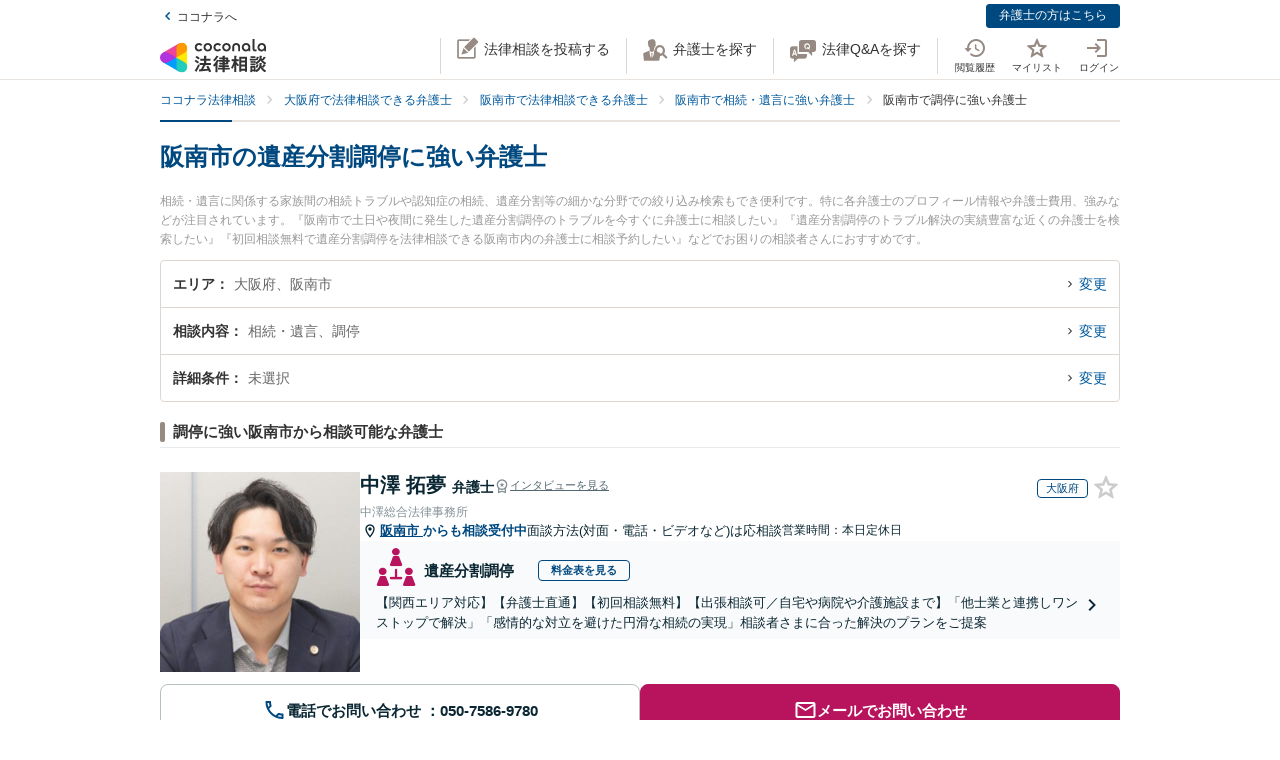

--- FILE ---
content_type: text/html; charset=utf-8
request_url: https://legal.coconala.com/search/result?city_id=272329&sub_category_id=125
body_size: 27347
content:
<!DOCTYPE html>
<html lang="ja">
  <head>
    <meta charset="utf-8">
<meta content="IE=edge" http-equiv="X-UA-Compatible">
<meta name="viewport" content="width=device-width, initial-scale=1.0, viewport-fit=cover">
<title>阪南市の遺産分割調停に強い弁護士 | ココナラ法律相談</title>
<link rel="icon shortcut" type="image/x-icon" href="/assets/favicon.ico">
<link rel="icon shortcut" type="image/png" href="/assets/favicon.png">
<link rel="icon" type="image/svg+xml" href="/assets/favicon.svg" sizes="any">
<link rel="mask-icon" href="/assets/favicon.svg" color="black">
<link rel="apple-touch-icon" href="/assets/touch-icon-180x180.png" sizes="180x180">
<link rel="icon shortcut" type="image/png" href="/assets/touch-icon-192x192.png" sizes="192x192">
<meta name="description" content="相続・遺言に関係する家族間の相続トラブルや認知症の相続、遺産分割等の細かな分野での絞り込み検索もでき便利です。特に各弁護士のプロフィール情報や弁護士費用、強みなどが注目されています。『阪南市で土日や夜間に発生した遺産分割調停のトラブルを今すぐに弁護士に相談したい』『遺産分割調停のトラブル解決の実績豊富な近くの弁護士を検索したい』『初回相談無料で遺産分割調停を法律相談できる阪南市内の弁護士に相談予約したい』などでお困りの相談者さんにおすすめです。">
<link rel="canonical" href="https://legal.coconala.com/search/result?city_id=272329&amp;sub_category_id=125">
<meta property="og:site_name" content="ココナラ法律相談">
<meta property="og:type" content="website">
<meta property="og:title" content="阪南市の遺産分割調停に強い弁護士">
<meta property="og:url" content="https://legal.coconala.com/search/result?city_id=272329&amp;sub_category_id=125">
<meta property="og:image" content="https://legal.coconala.com/assets/images/common/og-03d1de8262.png">
<meta property="og:description" content="相続・遺言に関係する家族間の相続トラブルや認知症の相続、遺産分割等の細かな分野での絞り込み検索もでき便利です。特に各弁護士のプロフィール情報や弁護士費用、強みなどが注目されています。『阪南市で土日や夜間に発生した遺産分割調停のトラブルを今すぐに弁護士に相談したい』『遺産分割調停のトラブル解決の実績豊富な近くの弁護士を検索したい』『初回相談無料で遺産分割調停を法律相談できる阪南市内の弁護士に相談予約したい』などでお困りの相談者さんにおすすめです。">
<meta property="og:locale" content="ja_JP">
<meta name="csrf-param" content="authenticity_token" />
<meta name="csrf-token" content="o10NGKbglkhj8yhUy36YkWg6p3X6pslRyHbIOycPQoEPTSE2UtuNbDrh6NvFhttPzAj6AVCdaQXTJ3khz2ctGg" />

    <link rel="stylesheet" href="/assets/stylesheets/legal-application-43d07433b7.css" media="all" />
    <link rel="stylesheet" href="/assets/stylesheets/v2/legal-application-a242433ee8.css" media="all" />
      <script src="https://www.gstatic.com/charts/loader.js"></script>

    
    
    
    
    
    <script>
      window.COCONALA_LEGAL = {
        coconalaRootPath: 'https://coconala.com',
        user: {
          isLoggedIn: false,
          coconalaUserId: null
        }
      };
    </script>
    <!-- Microsoft Clarity -->
    <script type="text/javascript">
      (function(c,l,a,r,i,t,y){
        c[a]=c[a]||function(){(c[a].q=c[a].q||[]).push(arguments)};
        t=l.createElement(r);t.async=1;t.src="https://www.clarity.ms/tag/"+i;
        y=l.getElementsByTagName(r)[0];y.parentNode.insertBefore(t,y);
      })(window, document, "clarity", "script", "qkbdjiqhyt");
    </script>
    <!-- Microsoft Clarity -->
  </head>
  <body class="legalPage  legal-search-Page result-Action">
    <script>
  window.dataLayer = window.dataLayer || [];
  window.dataLayer.push({
    'coconala_user_id': null,
    'lawyer_id': null,
    'client_uuid': 'e7433bc5-6ff0-4a4c-903e-ee72d9a10072',
  });
</script>
<!-- Google Tag Manager -->
<noscript><iframe src="//www.googletagmanager.com/ns.html?id=GTM-WMWMHP"
height="0" width="0" style="display:none;visibility:hidden"></iframe></noscript>
<script>(function(w,d,s,l,i){w[l]=w[l]||[];w[l].push({'gtm.start':
new Date().getTime(),event:'gtm.js'});var f=d.getElementsByTagName(s)[0],
j=d.createElement(s),dl=l!='dataLayer'?'&l='+l:'';j.async=true;j.src=
'//www.googletagmanager.com/gtm.js?id='+i+dl;f.parentNode.insertBefore(j,f);
})(window,document,'script','dataLayer','GTM-WMWMHP');
</script>
<!-- End Google Tag Manager -->

    <noscript class="noscript">JavaScriptを有効にしてください</noscript>
    
      <header
  id="vue__page-header"
  class="pageHeader "
  data-vue-app="page-header"
>
  <div class="pageHeader__sub">
    <div class="pageHeader__goPortal">
      <a href="https://coconala.com">
        <i class="icon entypo-icon-left-open"></i>ココナラへ
</a>    </div>
    <ul class="pageHeader__subLinkList">
      <li class="pageHeader__subLinkListItem">
        <a class="Button Button--primary -mini" href="/lawyer/about">弁護士の方はこちら</a>
      </li>
    </ul>
  </div>
  <div class="pageHeader__main">
    <div class="pageHeader__mainInner">
      <div class="pageHeader__logo">
        <a href="/">
          <svg width="106" height="34" viewbox="0 0 106 34" fill="none" xmlns="http://www.w3.org/2000/svg"><title>ココナラ法律相談</title>
<g clip-path="url(#a)"><path d="M16.383 18.523H5.46l-2.73 4.72 16.382 9.442 2.73-4.72-5.46-9.442z" fill="#009DFF"></path><path d="M21.844 27.964h5.46V9.081h-5.46l-5.461 9.442 5.46 9.441z" fill="#FFEA00"></path><path d="M5.46 18.523l-2.73-4.721L19.113 4.36l2.73 4.72-5.46 9.443H5.46z" fill="#E49"></path><path d="M0 18.523a5.458 5.458 0 0 0 5.46 5.451c1.022 0 2.447-.55 3.267-1.041l7.656-4.41-7.656-4.41c-.82-.486-2.245-1.042-3.266-1.042A5.458 5.458 0 0 0 0 18.523z" fill="#B033DD"></path><path d="M24.574 32.685a5.448 5.448 0 0 0 1.999-7.446c-.508-.884-1.704-1.843-2.534-2.306l-7.656-4.41v8.825c-.011.949.224 2.459.732 3.342a5.463 5.463 0 0 0 7.46 1.995z" fill="#2CB"></path><path d="M24.574 4.36a5.468 5.468 0 0 0-7.46 1.995c-.507.883-.742 2.393-.731 3.342v8.826l7.656-4.41c.83-.464 2.026-1.423 2.534-2.306a5.448 5.448 0 0 0-1.999-7.447z" fill="#F90"></path></g><path d="M47.783 12.46c-1.228 0-2.245-.393-3.05-1.182-.806-.788-1.208-1.798-1.207-3.03 0-1.228.402-2.24 1.206-3.036.804-.795 1.821-1.192 3.051-1.19 1.241 0 2.26.394 3.06 1.183.798.79 1.197 1.804 1.197 3.044 0 1.23-.399 2.24-1.198 3.03-.798.789-1.818 1.183-3.059 1.182zm-1.621-2.562a2.343 2.343 0 0 0 3.248 0 2.478 2.478 0 0 0 0-3.305 2.364 2.364 0 0 0-3.248 0 2.482 2.482 0 0 0 0 3.305zM66.46 12.46c-1.23 0-2.248-.393-3.052-1.182-.804-.788-1.206-1.798-1.206-3.03 0-1.228.402-2.24 1.206-3.036.804-.795 1.821-1.192 3.051-1.19 1.24 0 2.26.394 3.06 1.183.798.79 1.197 1.804 1.197 3.044 0 1.23-.4 2.24-1.198 3.03-.798.789-1.818 1.183-3.059 1.182zm-1.625-2.562a2.343 2.343 0 0 0 3.248 0 2.478 2.478 0 0 0 0-3.305 2.365 2.365 0 0 0-3.248 0 2.482 2.482 0 0 0 0 3.305zm30.591.667a.952.952 0 0 1-.628-.194.656.656 0 0 1-.237-.536v-9.6A.236.236 0 0 0 94.325 0h-1.502a.236.236 0 0 0-.236.236v9.73c0 .735.225 1.334.67 1.785.445.45 1.05.67 1.798.67a3.72 3.72 0 0 0 1.442-.327.235.235 0 0 0 .142-.268l-.222-1.207a.238.238 0 0 0-.302-.182 2.473 2.473 0 0 1-.689.128zM72.252 7.918c0-1.21.362-2.161 1.088-2.855.725-.693 1.671-1.04 2.838-1.041 1.157 0 2.1.347 2.83 1.041.73.695 1.095 1.646 1.096 2.855v4.155a.237.237 0 0 1-.237.236h-1.498a.236.236 0 0 1-.236-.236V7.971c0-.642-.182-1.138-.544-1.49a2.143 2.143 0 0 0-2.822 0c-.364.352-.545.85-.544 1.49v4.1a.237.237 0 0 1-.237.236h-1.499a.236.236 0 0 1-.235-.236V7.918zm13.586 4.542a3.837 3.837 0 0 1-2.877-1.198c-.773-.799-1.16-1.803-1.16-3.013s.408-2.22 1.223-3.029c.814-.799 1.847-1.198 3.098-1.198 1.208 0 2.215.389 3.019 1.167.804.779 1.206 1.757 1.206 2.934v3.945a.236.236 0 0 1-.236.236h-1.354a.236.236 0 0 1-.235-.236v-1.09c-.611.989-1.506 1.483-2.684 1.483zm1.876-2.562a2.449 2.449 0 0 0 0-3.297 2.354 2.354 0 0 0-3.257 0 2.422 2.422 0 0 0 0 3.297 2.354 2.354 0 0 0 3.257 0zm13.777 2.562a3.843 3.843 0 0 1-2.878-1.198c-.772-.799-1.158-1.803-1.158-3.013s.407-2.22 1.22-3.029c.816-.799 1.848-1.198 3.099-1.198 1.208 0 2.215.389 3.02 1.167.805.779 1.207 1.757 1.206 2.934v3.945a.235.235 0 0 1-.237.236h-1.356a.235.235 0 0 1-.236-.236v-1.09c-.609.989-1.503 1.483-2.68 1.483zm1.868-2.562a2.445 2.445 0 0 0 0-3.297 2.353 2.353 0 0 0-3.256 0 2.426 2.426 0 0 0 0 3.297 2.352 2.352 0 0 0 3.256 0zm-63.189.292a2.161 2.161 0 0 1-1.223.362 2.027 2.027 0 0 1-1.544-.654 2.515 2.515 0 0 1 0-3.297 2.032 2.032 0 0 1 1.544-.654 2.14 2.14 0 0 1 1.23.362c.176.118.331.263.461.43a.235.235 0 0 0 .32.043l1.239-.868a.235.235 0 0 0 .053-.337 3.924 3.924 0 0 0-.637-.655 4.062 4.062 0 0 0-2.65-.9c-1.208 0-2.207.4-2.996 1.198-.788.8-1.182 1.809-1.181 3.029 0 1.222.393 2.229 1.181 3.022.788.792 1.787 1.19 2.997 1.19a4.077 4.077 0 0 0 2.655-.891 3.8 3.8 0 0 0 .645-.66.239.239 0 0 0-.054-.336l-1.24-.868a.234.234 0 0 0-.318.044 2.02 2.02 0 0 1-.483.44zm18.676 0a2.16 2.16 0 0 1-1.222.362 2.027 2.027 0 0 1-1.545-.654 2.515 2.515 0 0 1 0-3.297 2.032 2.032 0 0 1 1.545-.654c.437-.008.866.119 1.23.362.175.118.33.262.46.429a.235.235 0 0 0 .318.044l1.241-.868a.237.237 0 0 0 .054-.337 3.888 3.888 0 0 0-.64-.656 4.06 4.06 0 0 0-2.647-.9c-1.21 0-2.209.4-2.996 1.2-.788.798-1.182 1.808-1.182 3.028 0 1.222.394 2.229 1.182 3.022.788.792 1.786 1.19 2.996 1.19a4.076 4.076 0 0 0 2.648-.891c.24-.193.458-.415.645-.66a.238.238 0 0 0-.055-.337l-1.238-.867a.235.235 0 0 0-.319.044c-.134.172-.294.32-.475.44zM39.717 26.493c0-.442-1.188-1.12-1.381-1.12-.235 0-.318.236-.346.346-.649 1.41-1.961 3.939-2.956 5.169-.014.028-.028.041-.055.07-.083.11-.18.248-.18.4 0 .138.138.332.801.857l.042.041c.511.415.773.608.912.608.193 0 .317-.193.317-.359 0-.07-.013-.152-.027-.221-.014-.07-.028-.124-.028-.18 0-.124.11-.304.194-.442.041-.055 2.707-4.671 2.707-5.169z" fill="#333"></path><path d="M50.465 24.02c-.345 0-.704.013-1.05.013-.345.014-.704.014-1.05.014h-1.754c-.29 0-.373-.083-.373-.373v-1.659c0-.29.083-.373.373-.373h1.478c.318 0 .65.014.953.028.318.014.636.027.967.027.097 0 .249-.013.346-.11.138-.138.138-.373.138-.802v-.166c0-.428 0-.65-.138-.801-.097-.097-.249-.11-.36-.11-.234 0-.524.013-.828.013-.36.014-.719.014-1.078.014h-1.478c-.29 0-.373-.083-.373-.373v-.898c0-.54.028-.733.138-.843l.055-.042c.11-.083.235-.166.235-.346 0-.303-.317-.345-.483-.359h-.028c-.318-.041-1.395-.152-1.644-.152-.304 0-.456.125-.456.373 0 .056 0 .139.014.208.055.373.055.843.055 1.313v.718c0 .29-.083.373-.373.373H42.55c-.345 0-.718-.014-1.063-.014-.304-.013-.594-.013-.843-.013-.11 0-.263.014-.373.124-.138.138-.138.373-.138.746v.221c0 .401 0 .636.138.788.11.11.262.125.36.125.317 0 .635-.014.952-.028a21.7 21.7 0 0 1 .954-.028h1.201c.29 0 .373.083.373.373v1.659c0 .29-.082.373-.373.373h-1.574c-.346 0-.705-.014-1.05-.014-.346-.014-.705-.014-1.05-.014-.152 0-.318.014-.428.125-.139.138-.139.373-.139.774v.138c0 .4 0 .622.139.76.11.11.276.124.442.124.345 0 .704-.013 1.05-.013.345-.014.704-.014 1.05-.014h.621c.221.027.221.124.221.166 0 .041-.014.069-.027.11l-.014.014c-.594 1.354-1.133 2.419-1.852 3.787-.138.262-.234.318-.566.345-.262.042-.525.042-.787.042-.47 0-.788 0-.788.4 0 .208.249 1.065.318 1.258.152.525.221.788.553.788.22 0 .29-.138.359-.249l.027-.055c.07-.166.097-.166.125-.166l.801-.07c2.252-.193 4.586-.386 6.866-.69h.124c.207 0 .304.069.4.304.084.221.18.428.236.58l.027.07c.18.456.263.663.594.663.304 0 1.575-.429 1.575-.926 0-.47-1.506-3.428-1.52-3.455-.276-.525-.732-1.3-1.063-1.742a.486.486 0 0 0-.415-.234c-.234 0-1.547.373-1.547.856 0 .125.194.484.829 1.562l.028.055c.014.028.041.07.055.11.041.084.124.208.124.264 0 .124-.124.151-.193.165a93.6 93.6 0 0 1-3.868.346c-.166 0-.166-.07-.166-.11 0 0 .014-.014.014-.028.014-.014.014-.042.027-.056a68.614 68.614 0 0 0 1.575-2.985l.194-.387c.027-.041.041-.055.152-.069.428 0 .47-.235.47-.332 0-.138-.084-.235-.194-.304h2.86c.345 0 .704.014 1.05.014.345.014.704.014 1.05.014.151 0 .317-.014.442-.124.138-.138.138-.36.138-.76v-.139c0-.4 0-.635-.138-.774-.097-.11-.222-.138-.429-.138zM35.96 18.685l.041.027c.594.387 1.478 1.01 1.672 1.203.22.207.65.497.801.497.47 0 1.133-1.008 1.133-1.271 0-.18-.124-.304-.221-.4a30.778 30.778 0 0 0-1.216-.9c-.995-.787-1.285-.87-1.423-.87-.428 0-1.119 1.064-1.119 1.3-.014.22.152.317.332.414zm-.87 3.869c.027.028.068.042.11.07.704.47 1.368.953 1.975 1.464.028.028.056.042.097.083.138.11.29.235.442.235.47 0 1.092-1.022 1.092-1.285 0-.249-.429-.608-1.147-1.147a.867.867 0 0 1-.152-.11c-.014-.014-1.312-1.01-1.644-1.01-.387 0-1.078.968-1.078 1.3 0 .207.139.29.304.4zm34.08-1.547c-.11 0-.22 0-.318.013-.096 0-.193.014-.29.014-.262 0-.345-.083-.345-.373-.014-.249 0-.497 0-.732 0-.166.014-.332.014-.498 0-.815-.415-.981-1.023-.981-.207 0-.4.014-.594.014-.193.014-.373.014-.552.014h-1.009c-.276 0-.359-.083-.373-.36v-.055c.014-.304.028-.428.166-.54a.3.3 0 0 0 .07-.04c.096-.056.22-.139.22-.305 0-.304-.359-.345-.525-.359h-.069c-.138 0-.317-.014-.497-.027a15.69 15.69 0 0 0-1.05-.042c-.11 0-.456 0-.456.36 0 .027 0 .068.014.11 0 .027.014.055.014.083 0 .083.014.166.014.262.013.208.027.415.027.595-.014.248-.096.331-.359.331h-.94c-.262 0-.524-.014-.787-.014-.262-.013-.539-.013-.815-.013-.497 0-.497.318-.497.898 0 .622 0 .898.525.898.276 0 .538-.014.801-.014.249-.013.511-.013.774-.013h1.008c.235 0 .304.083.304.304v.235c0 .207-.083.29-.304.29h-.967c-.331 0-.663-.014-.98-.014-.319-.014-.664-.014-.995-.014-.125 0-.401 0-.512.263v.014c-.013 0-.027-.014-.041-.014-.235-.11-1.382-.594-1.575-.594-.249 0-.345.193-.414.359l-.014.014c-.718 1.492-2.059 3.358-3.33 4.643l-.027.028c-.11.11-.276.276-.276.47 0 .373.856 1.23 1.215 1.23.249 0 .58-.332.884-.677l.014-.014c.028-.028.042-.042.056-.042.013 0 .041 0 .041.097v3.538c0 .36-.014.732-.014 1.092-.014.345-.014.719-.014 1.064 0 .691.36.691 1.064.691.69 0 1.036 0 1.036-.691 0-.346-.014-.719-.014-1.064-.014-.36-.014-.719-.014-1.092V25.65c0-.47.014-.635.125-.705l.027-.013c.139-.07.277-.139.277-.332 0-.346-.346-.373-.498-.387h-.027c-.042-.014-.055-.014-.055-.028v-.014l.013-.013c.512-.802.857-1.382 1.078-1.783.18-.36.22-.373.414-.415h.014v.07c0 .51.028.815.553.815.331 0 .677-.014.994-.014.332-.014.663-.014.995-.014h.967c.235 0 .304.07.304.304v.235c0 .207-.083.29-.304.29H61.31c-.263 0-.525-.014-.788-.014-.262-.013-.539-.013-.815-.013-.497 0-.497.317-.497.94 0 .635 0 .925.525.925.276 0 .538-.014.801-.014.249-.013.511-.013.774-.013h1.008c.235 0 .304.083.304.304v.124c0 .235-.083.304-.304.304H61.2c-.331 0-.663-.014-.995-.014-.331-.013-.663-.013-.994-.013-.553 0-.553.345-.553.925v.056c0 .345 0 .58.138.732.083.083.221.125.415.125.331 0 .677-.014.994-.028.332-.014.663-.028.995-.028h1.12c.234 0 .303.083.303.304v.166c0 .235-.083.304-.304.304H60.44c-.331 0-.663-.014-.994-.014-.332-.013-.663-.013-.995-.013-.553 0-.553.331-.553.926 0 .58 0 .926.553.926.331 0 .677-.014.995-.014.331-.014.663-.014.994-.014h1.81c.304 0 .36.124.36.332.013.331 0 .663-.015.98-.014.25-.014.498-.014.747 0 .705.346.705 1.092.705.704 0 1.064 0 1.064-.691 0-.249-.014-.498-.014-.746-.014-.332-.028-.664-.014-1.01 0-.248.097-.33.36-.33h2.099c.318 0 .65.013.967.013.332.014.663.014 1.008.014.194 0 .332-.042.415-.125.138-.138.138-.359.138-.732v-.125c0-.359 0-.58-.138-.732-.083-.083-.221-.124-.415-.124-.331 0-.676.014-1.008.014-.318.013-.65.013-.967.013h-2.169c-.235 0-.304-.069-.304-.304v-.166c0-.235.07-.304.304-.304h1.34c.332 0 .663.014.995.028.331.014.663.028 1.008.028.553 0 .553-.304.553-.926 0-.595 0-.926-.539-.926-.345 0-.69.014-1.022.014-.318.013-.663.013-.995.013h-1.34c-.235 0-.304-.069-.304-.304v-.124c0-.235.07-.304.304-.304h1.078c.18 0 .373 0 .566.014.193 0 .4.014.594.014.608 0 1.008-.166 1.008-.954 0-.18 0-.346-.013-.525a6.982 6.982 0 0 1 0-.76c0-.277.083-.36.345-.373.097 0 .194 0 .29.013.11 0 .207.014.318.014.193 0 .332-.041.414-.124.139-.138.139-.373.139-.719v-.124c0-.36 0-.58-.139-.733-.11-.138-.234-.18-.428-.18zm-2.873-.25c0 .18-.11.291-.29.291h-1.023c-.193 0-.304-.11-.304-.29v-.235a.29.29 0 0 1 .304-.304h1.023c.18 0 .29.124.29.304v.235zm-1.617 2.35a.29.29 0 0 1 .304-.304h1.023c.18 0 .29.125.29.304v.235c0 .18-.11.29-.29.29h-1.023c-.193 0-.304-.11-.304-.29v-.235zm-10.153-.871c.732 0 3.246-3.952 3.274-3.98.152-.248.166-.262.331-.29.235-.041.373-.166.373-.345 0-.25-.276-.346-.566-.443l-.152-.055c-.511-.193-1.009-.387-1.188-.387-.221 0-.304.18-.36.29l-.013.014c-.525 1.023-1.727 2.667-2.584 3.51l-.055.056c-.138.124-.276.276-.276.483 0 .429.898 1.148 1.216 1.148zM86.99 19.5c.015-.276.015-.553.015-.83 0-.746-.249-.994-1.009-.994-.193 0-.4 0-.608.014-.207 0-.4.013-.594.013h-3.37c-.208 0-.415 0-.622-.013-.207 0-.414-.014-.622-.014-.718 0-.967.262-.967.995 0 .276 0 .567.014.843 0 .276.014.539.014.801v9.827c0 .345-.014.704-.014 1.05-.014.345-.014.705-.014 1.05 0 .636.36.636 1.064.636.705 0 1.022 0 1.022-.636v-.235c0-.22.07-.29.29-.29h3.067c.221 0 .29.07.29.29v.29c0 .194.042.318.139.415.152.152.4.166.773.166h.125c.69 0 1.036 0 1.036-.622 0-.36-.014-.719-.014-1.064a26.655 26.655 0 0 1-.014-1.05v-9.827a8.034 8.034 0 0 1 0-.815zm-5.373 3.939h2.956c.235 0 .346.11.373.36v1.409c-.027.249-.138.36-.373.387h-2.942c-.249-.028-.36-.152-.387-.387v-1.396c.041-.332.235-.373.373-.373zm3.343-2.211c-.027.262-.124.359-.373.386h-2.942c-.263-.027-.36-.138-.387-.386v-1.203c.028-.248.152-.36.373-.4h2.942c.249.027.36.138.387.386v1.217zm-3.343 6.191h2.943c.248.028.359.138.386.387v1.63c-.027.25-.138.36-.373.388h-2.942c-.249-.028-.36-.152-.387-.387v-1.631c.028-.249.152-.36.373-.387zm-3.011-1.838l-.028-.028a24.141 24.141 0 0 1-2.183-2.722c-.083-.11-.097-.166-.097-.318.014-.276.111-.373.373-.373h.18c.276 0 .566.014.815.027.207.014.415.028.58.028.166 0 .29-.041.373-.124.152-.152.152-.415.152-.83v-.151c0-.429 0-.678-.152-.83-.11-.11-.276-.124-.386-.124-.18 0-.374.014-.58.014-.25.014-.512.014-.802.014h-.18c-.276 0-.373-.097-.373-.374v-1.368c0-.442.014-.801.152-.912a.108.108 0 0 0 .056-.055c.096-.083.18-.152.18-.304 0-.304-.319-.346-.484-.36h-.028c-.262-.041-1.299-.152-1.547-.152-.36 0-.428.208-.428.374 0 .055 0 .124.013.193.056.373.056.788.056 1.202v1.369c0 .29-.083.373-.373.373h-.36c-.276 0-.552-.014-.8-.014-.208-.014-.415-.014-.581-.014-.11 0-.276.014-.387.125-.152.151-.152.4-.152.829v.152c0 .428 0 .677.152.829.083.083.208.124.373.124.166 0 .373-.014.58-.027.25-.014.54-.028.816-.028h.041c.262 0 .262.152.262.221v.042c0 .027-.013.055-.013.082-.401 1.3-1.23 3.704-2.376 5.404-.125.166-.29.415-.29.636 0 .442.815 1.12 1.215 1.12.263 0 .373-.18.456-.319l.041-.069c.622-1.008.981-1.88 1.396-3.026v3.662c0 .429-.014.87-.014 1.3-.014.414-.014.842-.014 1.27 0 .664.373.664 1.036.664.705 0 1.064 0 1.064-.69 0-.43-.014-.858-.028-1.286a37.97 37.97 0 0 1-.027-1.272v-4.312l.027.028c.249.4.58.816.967 1.271.07.097.221.305.456.305.387 0 1.133-.76 1.133-1.161 0-.138-.152-.29-.262-.415zm18.801-.249a.795.795 0 0 1-.138-.027 1.547 1.547 0 0 0-.304-.055c-.29 0-.359.234-.414.4l-.014.056c-.124.428-.387 1.257-.76 1.893l-.041.083c-.056.097-.11.193-.11.318 0 .552 1.229.718 1.367.718.249 0 .373-.166.47-.331a20 20 0 0 0 .718-1.783c.083-.276.124-.346.304-.373.22-.056.276-.18.276-.263 0-.235-.331-.387-1.257-.608l-.097-.028zm1.451-4.505c-.705.981-1.81 1.866-2.984 2.363l-.055.028c-.152.055-.304.124-.387.249.014-.111.014-.25.014-.429V22.9c0-.346 0-.553-.138-.677-.083-.083-.208-.125-.387-.125-.11 0-.263 0-.429.014-.234.014-.51.028-.773.028h-1.547c-.263 0-.54-.014-.774-.028-.18-.014-.318-.014-.428-.014-.18 0-.304.042-.387.125-.138.138-.138.345-.138.677v.138c0 .346 0 .567.138.705.083.083.207.124.387.124.096 0 .234 0 .4-.014.235-.013.511-.027.802-.027h1.547c.276 0 .552.014.787.027.166.014.318.014.415.014.18 0 .304-.041.386-.124.028-.028.042-.055.07-.083v.014c0 .4.828 1.41 1.243 1.41.594 0 3.08-1.742 3.896-3.483.027-.042.041-.055.082-.055.028 0 .042 0 .097.069.553 1.078 1.409 1.99 2.805 2.985l.11.069c.608.442 1.036.705 1.243.705.456 0 1.147-.982 1.147-1.368 0-.18-.124-.277-.318-.374-1.285-.787-2.569-1.644-3.357-2.777.346.248.857.414 1.023.414.234 0 .386-.18.497-.318l.041-.055c.539-.622.981-1.285 1.299-1.783.097-.152.124-.152.318-.207.221-.055.276-.194.276-.29 0-.221-.249-.318-.415-.387l-.041-.014c-.069-.028-.193-.083-.345-.138-.47-.208-.843-.36-1.009-.36-.207 0-.29.166-.345.277a13.71 13.71 0 0 1-1.34 1.907c-.166.166-.249.304-.276.428a3.86 3.86 0 0 1-.373-.967 1.665 1.665 0 0 1-.056-.442c0-.042 0-.11.014-.139v-.04c0-.167 0-.319.014-.485 0-.166.014-.331.014-.47.014-.138.027-.152.096-.193l.014-.014c.111-.069.29-.18.29-.345 0-.277-.304-.318-.511-.346-.041 0-.083-.014-.124-.014-.069 0-.207-.014-.373-.027-.359-.028-.801-.07-.939-.07-.415 0-.47.29-.47.512v.166c.014 1.16.014 2.335-.746 3.372zm-7.888-1.852c.207 0 .428-.014.635-.014.207-.014.428-.014.65-.014h1.436c.207 0 .428.014.635.014.208.014.429.014.65.014.18 0 .304-.042.387-.125.138-.138.138-.345.138-.677v-.069c0-.553 0-.884-.539-.884-.166 0-.36.014-.566.014-.221.013-.456.013-.691.013h-1.437c-.235 0-.47-.014-.69-.014-.208-.013-.387-.013-.567-.013-.193 0-.318.041-.4.124-.139.138-.139.346-.139.691v.125c0 .345 0 .552.138.677.056.096.18.138.36.138z" fill="#333"></path><path d="M104.701 25.526c-.455-.18-.746-.29-.87-.29-.193 0-.276.18-.331.276-.208.414-.829 1.258-1.189 1.672l-.041.041c-.138.166-.276.305-.276.484 0 .028 0 .056.014.07-.194-.388-.332-.816-.456-1.341l-.014-.07c-.014-.124-.028-.234-.028-.359 0-.18.014-.359.014-.539.014-.18.014-.373.014-.552 0-.111 0-.125.124-.208l.028-.014c.083-.069.235-.18.235-.331 0-.277-.332-.318-.567-.346-.041 0-.083-.014-.124-.014-.18-.013-1.05-.096-1.23-.096-.414 0-.47.262-.47.483 0 1.77-.082 3.04-1.27 4.602-.65.871-1.63 1.687-2.625 2.198-.041.028-.11.055-.166.11 0-.165-.014-.317-.014-.483v-2.032c0-.152 0-.29.014-.428 0-.138.014-.277.014-.401 0-.677-.262-.954-.898-.954-.124 0-.249.014-.36.014-.123.014-.234.014-.344.014H91.95c-.125 0-.25-.014-.36-.014-.11-.014-.234-.014-.359-.014-.773 0-.884.512-.884.954 0 .138 0 .276.014.415 0 .138.014.276.014.414v2.53c0 .22-.014.428-.014.649-.014.221-.014.442-.014.663 0 .125.014.277.124.387.125.125.332.138.65.138h.193c.36 0 .566 0 .69-.124.111-.11.125-.276.125-.428v-.125c0-.262 0-.276.36-.276h1.063c.11 0 .152.055.221.22l.014.029c.083.234.331.276.843.276.594 0 .897-.028.897-.567v-.138c.277.456.87.968 1.188.968.208 0 .58-.263.719-.36 1.326-.898 2.293-1.81 3.025-3.524.028-.069.056-.069.083-.069.028 0 .055.028.097.083.691 1.271 1.602 2.322 2.887 3.317.373.304.857.663 1.119.663.484 0 1.326-.94 1.326-1.354 0-.194-.207-.318-.386-.415-1.092-.69-1.838-1.299-2.556-2.114-.401-.443-.691-.83-.912-1.216.276.345.995.663 1.216.663.235 0 .373-.138.497-.277a17.9 17.9 0 0 0 1.257-1.74c.097-.153.097-.167.263-.18.221-.028.331-.166.331-.305 0-.166-.138-.304-.387-.387a4.52 4.52 0 0 0-.594-.248zm-10.927 3.538v1.064c-.028.248-.138.36-.373.387h-.884c-.249-.028-.36-.139-.387-.387v-1.05c.028-.263.138-.374.373-.374h.898c.235 0 .345.097.373.36zm-2.058-7.684h2.403c.249 0 .511.014.76.014.249.013.497.013.732.013.346 0 .498-.11.54-.359.027-.07.054-.07.082-.07.014 0 .028.015.055.015.138.069.608.29.884.29.194 0 .346-.097.456-.29a17.29 17.29 0 0 0 .76-1.838l.014-.042c.083-.235.124-.4.207-.428.249-.042.4-.166.4-.346 0-.304-.414-.414-1.022-.566-.18-.056-.594-.152-.773-.152-.304 0-.36.22-.415.373l-.013.055a10.528 10.528 0 0 1-.65 1.824c-.11-.22-.331-.22-.483-.22-.249 0-.498 0-.76.013-.249 0-.497.014-.746.014h-2.404c-.248 0-.497 0-.746-.014-.248 0-.51-.014-.76-.014-.552 0-.552.304-.552.87v.07c0 .346 0 .567.138.691.083.083.221.124.428.124.249 0 .511-.014.76-.014.194-.013.456-.013.705-.013z" fill="#333"></path><path d="M94.907 24.572c-.097 0-.249 0-.415.014a13.92 13.92 0 0 1-.787.027h-1.547c-.25 0-.525-.013-.76-.027-.18-.014-.332-.014-.442-.014-.18 0-.304.041-.387.124-.138.139-.138.346-.124.664v.124c0 .332 0 .54.138.677.083.083.207.125.4.125.138 0 .304-.014.47-.014.207-.014.456-.028.705-.028h1.547c.262 0 .47.014.69.014.18.014.346.014.512.014.538 0 .538-.332.538-.87 0-.485 0-.83-.538-.83z" fill="#333"></path><defs><clippath id="a"><path fill="#fff" transform="translate(0 3.63)" d="M0 0h27.305v29.787H0z"></path></clippath></defs></svg>
</a>      </div>
      <ul class="pageHeader__actionList">
        <li class="pageHeader__actionListItem -pc">
          <a title="法律相談を投稿する" @click="showLoginModalIfNotLoggedIn" href="https://legal.coconala.com/consults">
            <i class="pageHeader__actionIcon legal-coconala-icon -new-post"></i><!--
            --><span class="pageHeader__actionText">法律相談を投稿する</span>
</a>        </li>
        <li class="pageHeader__actionListItem -pc">
          <a title="弁護士を探す" href="/search">
            <i class="pageHeader__actionIcon legal-coconala-icon -search-lawyer"></i><!--
            --><span class="pageHeader__actionText">弁護士を探す</span>
</a>        </li>
        <li class="pageHeader__actionListItem -pc">
          <a title="相談を探す" href="/bbses">
            <i class="pageHeader__actionIcon legal-coconala-icon -qa"></i><!--
            --><span class="pageHeader__actionText">法律Q&amp;Aを探す</span>
</a>        </li>
        <li class="pageHeader__actionListItem">
          <ul class="pageHeader__navList">
            <li class="pageHeader__navItem -sp">
              <a @click="showLoginModalIfNotLoggedIn" class="pageHeader__iconButton" href="https://legal.coconala.com/consults">
                <i class="pageHeader__actionIcon legal-coconala-icon -new-post"></i>
                <div class="pageHeader__navItemText">投稿する</div>
</a>            </li>
            <li class="pageHeader__navItem -sp">
              <div class="pageHeader__iconButton -searchMenu">
                <i class="pageHeader__actionIcon legal-coconala-icon -magnify"></i>
                <div class="pageHeader__navItemText">探す</div>
                <div class="pageHeader__searchMenu">
                  <ul class="pageHeader__searchMenuList">
                    <li class="pageHeader__searchMenuListItem">
                      <a href="/search">弁護士を探す</a>
                    </li>
                    <li class="pageHeader__searchMenuListItem">
                      <a href="/bbses">法律Q&amp;Aを探す</a>
                    </li>
                  </ul>
                </div>
              </div>
            </li>
            <li class="pageHeader__navItem">
              <a rel="nofollow" class="pageHeader__iconButton" href="/lawyer_view_history">
                <i class="pageHeader__actionIcon legal-coconala-icon -history"></i>
                <div class="pageHeader__navItemText">閲覧履歴</div>
</a>            </li>
            <li class="pageHeader__navItem">
              <a rel="nofollow" class="pageHeader__iconButton" href="/mylisted_lawyers">
                <i class="pageHeader__actionIcon legal-coconala-icon -star-outline"></i>
                <div class="pageHeader__navItemText">マイリスト</div>
</a>            </li>
              <li class="pageHeader__navItem">
                <a rel="nofollow" class="pageHeader__iconButton" href="https://coconala.com/login?redirect_to=https%3A%2F%2Flegal.coconala.com%2Fsearch%2Fresult%3Fcity_id%3D272329%26sub_category_id%3D125">
                  <i class="pageHeader__actionIcon legal-coconala-icon -login"></i>
                  <div class="pageHeader__navItemText">ログイン</div>
</a>              </li>
          </ul>
        </li>
      </ul>
    </div>
  </div>
</header>

      <div class="l-container page-column1">
        <div class="l-container__inner">
          <div data-vue-app="content-header">
  <flash-message-vue
    :flash="[]"
  ></flash-message-vue>
  <login-modal-vue
    registration-path="https://coconala.com/register?redirect_to=https%3A%2F%2Flegal.coconala.com%2Fconsults"
    login-path="https://coconala.com/login?redirect_to=https%3A%2F%2Flegal.coconala.com%2Fconsults"
  >
  </login-modal-vue>
</div>

            <div data-vue-app="breadcrumbs">
              <nav v-html="html" v-if="!!html" v-cloak></nav>
              <breadcrumbs-vue :links="links" v-else-if="!!links.length" v-cloak></breadcrumbs-vue>
              <nav v-else>
                      <ol class="Breadcrumbs" v-if="!links.length">
          <li>
              <a class="Breadcrumbs__link" href="/">
                <span>ココナラ法律相談</span>
</a>          </li>
          <li>
              <a class="Breadcrumbs__link" href="/search/result?prefecture_id=27">
                <span>大阪府で法律相談できる弁護士</span>
</a>          </li>
          <li>
              <a class="Breadcrumbs__link" href="/search/result?city_id=272329">
                <span>阪南市で法律相談できる弁護士</span>
</a>          </li>
          <li>
              <a class="Breadcrumbs__link" href="/search/result?category_id=2&amp;city_id=272329">
                <span>阪南市で相続・遺言に強い弁護士</span>
</a>          </li>
          <li>
              <span class="Breadcrumbs-current" >阪南市で調停に強い弁護士</span>
          </li>
      </ol>

              </nav>
            </div>
          <div
  class="l-main is-right -no-padding"
  data-vue-app="search/result"
  data-initial-selected-entity="{&quot;prefecture&quot;:{&quot;id&quot;:27,&quot;name&quot;:&quot;大阪府&quot;},&quot;city&quot;:{&quot;id&quot;:272329,&quot;name&quot;:&quot;阪南市&quot;},&quot;cities&quot;:[{&quot;id&quot;:272329,&quot;name&quot;:&quot;阪南市&quot;}],&quot;station&quot;:null,&quot;stations&quot;:[],&quot;category&quot;:{&quot;id&quot;:2,&quot;name&quot;:&quot;相続・遺言&quot;},&quot;sub_category&quot;:{&quot;id&quot;:125,&quot;name&quot;:&quot;調停&quot;},&quot;sub_categories&quot;:[{&quot;id&quot;:125,&quot;name&quot;:&quot;調停&quot;}],&quot;offer&quot;:null,&quot;offers&quot;:[],&quot;office_features&quot;:[]}"
>
  <search-loader-vue v-if="isSearching"></search-loader-vue>
  <section class="searchResultIndex">
    <div class='searchResultIndex__searchPanelWrapper'>
      <h1
        class="Heading Heading--primary -with-border"
        v-text="searchTitle || '阪南市の遺産分割調停に強い弁護士'"
      >
        阪南市の遺産分割調停に強い弁護士
      </h1>

        <div class="searchResultIndex__description" v-if="!result">
          <div class="l-main__searched">
            <div class="l-main__searchedText">
              <span><p>相続・遺言に関係する家族間の相続トラブルや認知症の相続、遺産分割等の細かな分野での絞り込み検索もでき便利です。特に各弁護士のプロフィール情報や弁護士費用、強みなどが注目されています。『阪南市で土日や夜間に発生した遺産分割調停のトラブルを今すぐに弁護士に相談したい』『遺産分割調停のトラブル解決の実績豊富な近くの弁護士を検索したい』『初回相談無料で遺産分割調停を法律相談できる阪南市内の弁護士に相談予約したい』などでお困りの相談者さんにおすすめです。</p></span>
            </div>
          </div>
        </div>

      <div class="searchResultIndex__searchPanel -top">
        <search-panel-vue
          :master="{
            genders: [{&quot;key&quot;:&quot;man&quot;,&quot;value&quot;:0,&quot;text&quot;:&quot;男性&quot;},{&quot;key&quot;:&quot;woman&quot;,&quot;value&quot;:1,&quot;text&quot;:&quot;女性&quot;}],
            offers: [{&quot;id&quot;:1,&quot;name&quot;:&quot;法テラス利用可&quot;},{&quot;id&quot;:2,&quot;name&quot;:&quot;カード利用可&quot;},{&quot;id&quot;:3,&quot;name&quot;:&quot;分割払い利用可&quot;},{&quot;id&quot;:4,&quot;name&quot;:&quot;後払い利用可&quot;},{&quot;id&quot;:5,&quot;name&quot;:&quot;初回面談無料&quot;},{&quot;id&quot;:6,&quot;name&quot;:&quot;休日面談可&quot;},{&quot;id&quot;:7,&quot;name&quot;:&quot;夜間面談可&quot;},{&quot;id&quot;:8,&quot;name&quot;:&quot;電話相談可&quot;},{&quot;id&quot;:9,&quot;name&quot;:&quot;メール相談可&quot;},{&quot;id&quot;:10,&quot;name&quot;:&quot;WEB面談可&quot;}],
            officeFeatures: [{&quot;id&quot;:1,&quot;name&quot;:&quot;完全個室で相談&quot;},{&quot;id&quot;:2,&quot;name&quot;:&quot;バリアフリー&quot;},{&quot;id&quot;:3,&quot;name&quot;:&quot;駐車場あり&quot;},{&quot;id&quot;:4,&quot;name&quot;:&quot;近隣駐車場あり&quot;},{&quot;id&quot;:5,&quot;name&quot;:&quot;子連れ相談可&quot;}],
            }"
          :initially-has-lawyers="false"
        ></search-panel-vue>
      </div>
    </div>

    <promoted-lawyer-list-vue
      class="searchResultIndex__promotedLawyerList"
      v-if="isReady"
      :initial-html="{&quot;value&quot;:&quot;  \u003cdiv class=\&quot;promotedLawyerList\&quot;\u003e\n    \u003ch2 class=\&quot;SubHeading promotedLawyerList__heading\&quot;\u003e\n        調停に強い阪南市から相談可能な弁護士\n    \u003c/h2\u003e\n    \u003cul class=\&quot;promotedLawyerList__list\&quot;\u003e\n      \n\u003cli class=\&quot;promotedLawyerList__listItem -is-promoted\&quot;\u003e\n  \u003cdiv class=&#39;lawyerCassetteWrapper&#39;\u003e\n    \u003carticle\n      class=\&quot;lawyerCassette -is-promoted\&quot;\n      data-gtm-lawyer-card=\&quot;{\u0026quot;card_type\u0026quot;:\u0026quot;PR-B\u0026quot;,\u0026quot;lawyer\u0026quot;:{\u0026quot;id\u0026quot;:6040,\u0026quot;name\u0026quot;:\u0026quot;中澤 拓夢\u0026quot;,\u0026quot;paid?\u0026quot;:true}}\&quot;\n    \u003e\n      \u003csection class=&#39;lawyerCassette__main-mobile&#39;\u003e\n  \u003cdiv class=&#39;lawyerCassette__header&#39;\u003e\n    \u003cdiv class=&#39;lawyerCassette__lawyerNameContainer&#39;\u003e\n      \u003ca target=\&quot;_blank\&quot; class=\&quot;lawyerCassette__lawyerNameGtmLink\&quot; href=\&quot;/lawyers/6040/specialty/2#anchor__profile?ref=search_pr\&quot;\u003e\n        \u003ch2 class=&#39;lawyerCassette__lawyerName&#39; \u003e\n          中澤 拓夢\n          \u003cspan class=&#39;lawyerCassette__lawyerTitle&#39;\u003e弁護士\u003c/span\u003e\n        \u003c/h2\u003e\n\u003c/a\u003e    \u003c/div\u003e\n    \u003cdiv class=&#39;lawyerCassette__prefectureContainer&#39;\u003e\n        \u003ca class=\&quot;lawyerCassette__prefectureGtmLink\&quot; href=\&quot;/search/result?category_id=2\u0026amp;prefecture_id=27\u0026amp;sub_category_ids%5B%5D=125\&quot;\u003e\n          \u003cdiv class=&#39;lawyerCassette__prefecture&#39;\u003e大阪府\u003c/div\u003e\n\u003c/a\u003e      \u003cmylist-button-vue\n        target-type=\&quot;lawyer\&quot;\n        :target-id=\&quot;6040\&quot;\n        :is-initially-mylisted=\&quot;false\&quot;\n      \u003e\u003c/mylist-button-vue\u003e\n    \u003c/div\u003e\n  \u003c/div\u003e\n\n  \u003cdiv class=\&quot;lawyerCassette__branchName\&quot;\u003e中澤総合法律事務所\u003c/div\u003e\n\n  \u003cdiv class=&#39;lawyerCassette__lawyerImageWrapper&#39;\u003e\n    \u003cfigure class=\&quot;lawyerCassette__lawyerImage\&quot;\u003e\n      \u003ca target=\&quot;_blank\&quot; class=\&quot;lawyerCassette__lawyerImageGtmLink\&quot; href=\&quot;/lawyers/6040/specialty/2#anchor__profile?ref=search_pr\&quot;\u003e\n        \u003cimg loading=\&quot;lazy\&quot; alt=\&quot;中澤 拓夢弁護士のアイコン画像\&quot; src=\&quot;https://legal-image-distribution.legal.coconala.com/lnc01vwjesm1hqjqbbeiuitdyhm4?width=400\u0026amp;height=400\u0026amp;crop=true\&quot; /\u003e\n\u003c/a\u003e    \u003c/figure\u003e\n\n    \u003cdiv class=&#39;lawyerCassette__descriptionContainer&#39;\u003e\n        \u003c!-- 該当注力分野あり --\u003e\n        \u003cdiv class=&#39;lawyerCassette__locationContainer&#39;\u003e\n          \u003cdiv class=&#39;lawyerCassette__location&#39;\u003e\n            \u003cdiv class=&#39;lawyerCassette__linkContainer&#39;\u003e\n              \u003cdiv class=\&quot;lawyerCassette__locationIconWrapper\&quot;\u003e\n                \u003csvg width=\&quot;16\&quot; height=\&quot;16\&quot; viewBox=\&quot;0 -2 16 16\&quot; fill=\&quot;none\&quot; xmlns=\&quot;http://www.w3.org/2000/svg\&quot;\u003e\n                  \u003cg clip-path=\&quot;url(#clip0_184_12550)\&quot;\u003e\n                    \u003cpath d=\&quot;M7.99967 1.33301C5.41967 1.33301 3.33301 3.41967 3.33301 5.99967C3.33301 9.49967 7.99967 14.6663 7.99967 14.6663C7.99967 14.6663 12.6663 9.49967 12.6663 5.99967C12.6663 3.41967 10.5797 1.33301 7.99967 1.33301ZM4.66634 5.99967C4.66634 4.15967 6.15967 2.66634 7.99967 2.66634C9.83967 2.66634 11.333 4.15967 11.333 5.99967C11.333 7.91967 9.41301 10.793 7.99967 12.5863C6.61301 10.8063 4.66634 7.89967 4.66634 5.99967Z\&quot; fill=\&quot;#0A2733\&quot;/\u003e\n                    \u003cpath d=\&quot;M7.99967 7.66634C8.92015 7.66634 9.66634 6.92015 9.66634 5.99967C9.66634 5.0792 8.92015 4.33301 7.99967 4.33301C7.0792 4.33301 6.33301 5.0792 6.33301 5.99967C6.33301 6.92015 7.0792 7.66634 7.99967 7.66634Z\&quot; fill=\&quot;#0A2733\&quot;/\u003e\n                  \u003c/g\u003e\n                  \u003cdefs\u003e\n                    \u003cclipPath id=\&quot;clip0_184_12550\&quot;\u003e\n                      \u003crect width=\&quot;16\&quot; height=\&quot;16\&quot; fill=\&quot;white\&quot;/\u003e\n                    \u003c/clipPath\u003e\n                  \u003c/defs\u003e\n                \u003c/svg\u003e\n              \u003c/div\u003e\n                \u003cdiv class=\&quot;lawyerCassette__prDescriptionContainer\&quot;\u003e\n                  \u003cdiv class=&#39;lawyerCassette__prPrefecture&#39;\u003e\n                      \u003ca class=\&quot;lawyerCassette__prPrefectureLink\&quot; href=\&quot;/search/result?category_id=2\u0026amp;city_id=272329\u0026amp;sub_category_ids%5B%5D=125\&quot;\u003e\n                        阪南市\n\u003c/a\u003e                    からも相談受付中\n                  \u003c/div\u003e\n                  \u003cdiv class=&#39;lawyerCassette__prDescription&#39;\u003e面談方法(対面・電話・ビデオなど)は応相談\u003c/div\u003e\n                \u003c/div\u003e\n            \u003c/div\u003e\n          \u003c/div\u003e\n\n        \u003c/div\u003e\n\n        \u003cdiv class=&#39;lawyerCassette__interview&#39;\u003e\n          \u003cdiv class=&#39;lawyerCassette__linkContainer&#39;\u003e\n            \u003cdiv class=\&quot;lawyerCassette__locationIconWrapper\&quot;\u003e\n              \u003csvg width=\&quot;16px\&quot; height=\&quot;16px\&quot; viewBox=\&quot;0 -4 24 24\&quot; xmlns=\&quot;http://www.w3.org/2000/svg\&quot;\n                   fill=\&quot;#849298\&quot;\u003e\n                \u003cpath\n                  d=\&quot;M9.68 13.69L12 11.93L14.31 13.69L13.43 10.84L15.75 9H12.91L12 6.19L11.09 9H8.25L10.56 10.84L9.68 13.69ZM20 10C20 5.58 16.42 2 12 2C7.58 2 4 5.58 4 10C4 12.03 4.76 13.87 6 15.28V23L12 21L18 23V15.28C19.24 13.87 20 12.03 20 10ZM12 4C15.31 4 18 6.69 18 10C18 13.31 15.31 16 12 16C8.69 16 6 13.31 6 10C6 6.69 8.69 4 12 4ZM12 19L8 20.02V16.92C9.18 17.6 10.54 18 12 18C13.46 18 14.82 17.6 16 16.92V20.02L12 19Z\&quot;\u003e\u003c/path\u003e\n              \u003c/svg\u003e\n            \u003c/div\u003e\n            \u003cdiv class=&#39;lawyerCassette__interviewLinkContainer&#39;\u003e\n              \u003ca target=\&quot;_blank\&quot; class=\&quot;lawyerCassette__interviewGtmLink\&quot; href=\&quot;/lawyers/6040/interview?ref=search_pr\&quot;\u003e\n                \u003cdiv class=&#39;lawyerCassette__interviewLink&#39;\u003e\n                  インタビューを見る\n                \u003c/div\u003e\n\u003c/a\u003e            \u003c/div\u003e\n          \u003c/div\u003e\n        \u003c/div\u003e\n    \u003c/div\u003e\n  \u003c/div\u003e\n\n\u003c/section\u003e\n\n      \u003csection class=&#39;lawyerCassette__main&#39;\u003e\n  \u003cfigure class=\&quot;lawyerCassette__lawyerImage\&quot;\u003e\n    \u003ca target=\&quot;_blank\&quot; class=\&quot;lawyerCassette__lawyerImageGtmLink\&quot; href=\&quot;/lawyers/6040/specialty/2#anchor__profile?ref=search_pr\&quot;\u003e\n      \u003cimg loading=\&quot;lazy\&quot; alt=\&quot;中澤 拓夢弁護士のアイコン画像\&quot; src=\&quot;https://legal-image-distribution.legal.coconala.com/lnc01vwjesm1hqjqbbeiuitdyhm4?width=400\u0026amp;height=400\u0026amp;crop=true\&quot; /\u003e\n\u003c/a\u003e  \u003c/figure\u003e\n  \u003cdiv class=&#39;lawyerCassette__basicInformation&#39;\u003e\n    \u003cdiv class=&#39;lawyerCassette__header&#39;\u003e\n      \u003cdiv class=&#39;lawyerCassette__lawyerNameContainer&#39;\u003e\n        \u003ca target=\&quot;_blank\&quot; class=\&quot;lawyerCassette__lawyerNameGtmLink\&quot; href=\&quot;/lawyers/6040/specialty/2#anchor__profile?ref=search_pr\&quot;\u003e\n          \u003ch2 class=&#39;lawyerCassette__lawyerName&#39; \u003e\n            中澤 拓夢\n            \u003cspan class=&#39;lawyerCassette__lawyerTitle&#39;\u003e弁護士\u003c/span\u003e\n          \u003c/h2\u003e\n\u003c/a\u003e          \u003ca target=\&quot;_blank\&quot; class=\&quot;lawyerCassette__interviewGtmLink\&quot; href=\&quot;/lawyers/6040/interview?ref=search_pr\&quot;\u003e\n            \u003cdiv class=&#39;lawyerCassette__interviewLink&#39;\u003e\n              \u003csvg width=\&quot;16px\&quot; height=\&quot;16px\&quot; viewBox=\&quot;0 0 24 24\&quot; xmlns=\&quot;http://www.w3.org/2000/svg\&quot;\n                   fill=\&quot;#849298\&quot;\u003e\n                \u003cpath\n                  d=\&quot;M9.68 13.69L12 11.93L14.31 13.69L13.43 10.84L15.75 9H12.91L12 6.19L11.09 9H8.25L10.56 10.84L9.68 13.69ZM20 10C20 5.58 16.42 2 12 2C7.58 2 4 5.58 4 10C4 12.03 4.76 13.87 6 15.28V23L12 21L18 23V15.28C19.24 13.87 20 12.03 20 10ZM12 4C15.31 4 18 6.69 18 10C18 13.31 15.31 16 12 16C8.69 16 6 13.31 6 10C6 6.69 8.69 4 12 4ZM12 19L8 20.02V16.92C9.18 17.6 10.54 18 12 18C13.46 18 14.82 17.6 16 16.92V20.02L12 19Z\&quot;\u003e\u003c/path\u003e\n              \u003c/svg\u003e\n              \u003cdiv class=\&quot;s t wf hf\&quot;\u003eインタビューを見る\u003c/div\u003e\n            \u003c/div\u003e\n\u003c/a\u003e      \u003c/div\u003e\n      \u003cdiv class=&#39;lawyerCassette__prefectureContainer&#39;\u003e\n          \u003ca class=\&quot;lawyerCassette__prefectureGtmLink\&quot; href=\&quot;/search/result?category_id=2\u0026amp;prefecture_id=27\u0026amp;sub_category_ids%5B%5D=125\&quot;\u003e\n            \u003cdiv class=&#39;lawyerCassette__prefecture&#39;\u003e大阪府\u003c/div\u003e\n\u003c/a\u003e        \u003cmylist-button-vue\n          target-type=\&quot;lawyer\&quot;\n          :target-id=\&quot;6040\&quot;\n          :is-initially-mylisted=\&quot;false\&quot;\n        \u003e\u003c/mylist-button-vue\u003e\n      \u003c/div\u003e\n    \u003c/div\u003e\n    \u003cdiv class=&#39;lawyerCassette__descriptionContainer&#39;\u003e\n      \u003cdiv class=\&quot;lawyerCassette__branchName\&quot;\u003e中澤総合法律事務所\u003c/div\u003e\n      \u003cdiv class=&#39;lawyerCassette__locationContainer&#39;\u003e\n        \u003cdiv class=&#39;lawyerCassette__location&#39;\u003e\n          \u003cdiv class=&#39;lawyerCassette__linkContainer&#39;\u003e\n            \u003cdiv class=\&quot;lawyerCassette__locationIconWrapper\&quot;\u003e\n              \u003csvg width=\&quot;16\&quot; height=\&quot;16\&quot; viewBox=\&quot;0 0 16 16\&quot; fill=\&quot;none\&quot; xmlns=\&quot;http://www.w3.org/2000/svg\&quot;\u003e\n                \u003cg clip-path=\&quot;url(#clip0_184_12550)\&quot;\u003e\n                  \u003cpath d=\&quot;M7.99967 1.33301C5.41967 1.33301 3.33301 3.41967 3.33301 5.99967C3.33301 9.49967 7.99967 14.6663 7.99967 14.6663C7.99967 14.6663 12.6663 9.49967 12.6663 5.99967C12.6663 3.41967 10.5797 1.33301 7.99967 1.33301ZM4.66634 5.99967C4.66634 4.15967 6.15967 2.66634 7.99967 2.66634C9.83967 2.66634 11.333 4.15967 11.333 5.99967C11.333 7.91967 9.41301 10.793 7.99967 12.5863C6.61301 10.8063 4.66634 7.89967 4.66634 5.99967Z\&quot; fill=\&quot;#0A2733\&quot;/\u003e\n                  \u003cpath d=\&quot;M7.99967 7.66634C8.92015 7.66634 9.66634 6.92015 9.66634 5.99967C9.66634 5.0792 8.92015 4.33301 7.99967 4.33301C7.0792 4.33301 6.33301 5.0792 6.33301 5.99967C6.33301 6.92015 7.0792 7.66634 7.99967 7.66634Z\&quot; fill=\&quot;#0A2733\&quot;/\u003e\n                \u003c/g\u003e\n                \u003cdefs\u003e\n                  \u003cclipPath id=\&quot;clip0_184_12550\&quot;\u003e\n                    \u003crect width=\&quot;16\&quot; height=\&quot;16\&quot; fill=\&quot;white\&quot;/\u003e\n                  \u003c/clipPath\u003e\n                \u003c/defs\u003e\n              \u003c/svg\u003e\n            \u003c/div\u003e\n              \u003cdiv class=\&quot;lawyerCassette__prDescriptionContainer\&quot;\u003e\n                \u003cdiv class=&#39;lawyerCassette__prPrefecture&#39;\u003e\n                    \u003ca class=\&quot;lawyerCassette__prPrefectureLink\&quot; href=\&quot;/search/result?category_id=2\u0026amp;city_id=272329\u0026amp;sub_category_ids%5B%5D=125\&quot;\u003e\n                      阪南市\n\u003c/a\u003e                  からも相談受付中\n                \u003c/div\u003e\n                \u003cdiv class=&#39;lawyerCassette__prDescription&#39;\u003e面談方法(対面・電話・ビデオなど)は応相談\u003c/div\u003e\n              \u003c/div\u003e\n          \u003c/div\u003e\n        \u003c/div\u003e\n\n          \u003cdiv class=&#39;lawyerCassette__businessHour&#39;\u003e営業時間：本日定休日\u003c/div\u003e\n      \u003c/div\u003e\n        \u003c!-- 検索条件に分野指定されており、かつその注力分野を弁護士が設定済の場合 --\u003e\n        \u003cfooter class=&#39;lawyerCassette__footer -has-current-specialty -pc&#39;\u003e\n          \u003cdiv class=&#39;lawyerCassette__specialtyCategory&#39;\u003e\n            \u003cdiv class=&#39;lawyerCassette__specialtyCategoryItem -has-current-specialty&#39;\u003e\n              \u003cdiv class=&#39;lawyerCassette__specialtyCategoryContentOuterContainer&#39;\u003e\n                \u003cdiv class=&#39;lawyerCassette__specialtyCategoryContentContainer -has-current-specialty&#39;\u003e\n                  \u003cdiv class=&#39;lawyerCassette__specialtyCategoryContentWrapper -has-current-specialty&#39;\u003e\n                    \u003cdiv class=&#39;lawyerCassette__specialtyCategoryIcon&#39;\u003e\n                      \u003ci class=\&quot;coconala-icon-category--02 lawyerCassette__specialtyCategoryIconFont\&quot;\u003e\u003c/i\u003e\n                    \u003c/div\u003e\n                    \u003ca target=\&quot;_blank\&quot; class=\&quot;lawyerCassette__specialtyCategoryGtmLink\&quot; href=\&quot;/lawyers/6040/specialty/2?ref=search_pr\&quot;\u003e\n                      \u003ch3 class=&#39;lawyerCassette__specialtyCategoryName -has-current-specialty&#39;\u003e遺産分割調停\u003c/h3\u003e\n\u003c/a\u003e                    \u003cdiv class=&#39;lawyerCassette__specialtyCategorySubLinksContainer -pc&#39;\u003e\n                        \u003ca target=\&quot;_blank\&quot; class=\&quot;lawyerCassette__pricingGtmLink lawyerCassette__specialtyCategorySubLink -pc\&quot; href=\&quot;/lawyers/6040/pricing/2?ref=search_pr\&quot;\u003e\n                          料金表を見る\n\u003c/a\u003e                    \u003c/div\u003e\n                  \u003c/div\u003e\n                  \u003ca target=\&quot;_blank\&quot; class=\&quot;lawyerCassette__specialtyCategoryGtmLink\&quot; href=\&quot;/lawyers/6040/specialty/2?ref=search_pr\&quot;\u003e\n                    \u003cdiv style=\&quot;display: flex;\&quot;\u003e\n                        \u003cdiv class=\&quot;lawyerCassette__specialtyCategoryContent -has-current-specialty\&quot;\u003e【関西エリア対応】【弁護士直通】【初回相談無料】【出張相談可／自宅や病院や介護施設まで】「他士業と連携しワンストップで解決」「感情的な対立を避けた円滑な相続の実現」相談者さまに合った解決のプランをご提案\u003c/div\u003e\n                      \u003csvg class=\&quot;lawyerCassette__icon\&quot; width=\&quot;24\&quot; height=\&quot;24\&quot; viewBox=\&quot;0 0 24 24\&quot; fill=\&quot;none\&quot; xmlns=\&quot;http://www.w3.org/2000/svg\&quot;\u003e\n                        \u003cpath d=\&quot;M8.58984 16.59L13.1698 12L8.58984 7.41L9.99984 6L15.9998 12L9.99984 18L8.58984 16.59Z\&quot; fill=\&quot;#0A2733\&quot;/\u003e\n                      \u003c/svg\u003e\n                    \u003c/div\u003e\n\u003c/a\u003e                \u003c/div\u003e\n              \u003c/div\u003e\n            \u003c/div\u003e\n          \u003c/div\u003e\n        \u003c/footer\u003e\n    \u003c/div\u003e\n  \u003c/div\u003e\n\u003c/section\u003e\n\n        \u003c!-- 検索条件に分野指定されており、かつその注力分野を弁護士が設定済の場合 --\u003e\n        \n\u003cfooter class=&#39;lawyerCassette__footer -has-current-specialty -sp&#39;\u003e\n  \u003ca target=\&quot;_blank\&quot; class=\&quot;lawyerCassette__specialtyCategoryGtmLink\&quot; href=\&quot;/lawyers/6040/specialty/2?ref=search_pr\&quot;\u003e\n    \u003cdiv class=&#39;lawyerCassette__specialtyCategory&#39;\u003e\n      \u003cdiv class=&#39;lawyerCassette__specialtyCategoryItem -has-current-specialty&#39;\u003e\n        \u003cdiv class=&#39;lawyerCassette__specialtyCategoryContentOuterContainer&#39;\u003e\n          \u003cdiv class=&#39;lawyerCassette__specialtyCategoryContentContainer -has-current-specialty&#39;\u003e\n            \u003cdiv class=&#39;lawyerCassette__specialtyCategoryContentWrapper -has-current-specialty&#39;\u003e\n              \u003cdiv class=&#39;lawyerCassette__specialtyCategoryIcon&#39;\u003e\n                \u003ci class=\&quot;coconala-icon-category--02 lawyerCassette__specialtyCategoryIconFont\&quot;\u003e\u003c/i\u003e\n              \u003c/div\u003e\n              \u003ch3 class=&#39;lawyerCassette__specialtyCategoryName -has-current-specialty&#39;\u003e遺産分割調停\u003c/h3\u003e\n            \u003c/div\u003e\n            \u003cdiv style=\&quot;display: flex; align-items: center;\&quot;\u003e\n                \u003cdiv class=\&quot;lawyerCassette__specialtyCategoryContent -has-current-specialty\&quot;\u003e【関西エリア対応】【弁護士直通】【初回相談無料】【出張相談可／自宅や病院や介護施設まで】「他士業と連携しワンストップで解決」「感情的な対立を避けた円滑な相続の実現」相談者さまに合った解決のプランをご提案\u003c/div\u003e\n              \u003cdiv style=\&quot;display: flex; align-items: center;\&quot;\u003e\n                \u003csvg class=\&quot;lawyerCassette__icon\&quot; width=\&quot;24\&quot; height=\&quot;24\&quot; viewBox=\&quot;0 0 24 24\&quot; fill=\&quot;none\&quot; xmlns=\&quot;http://www.w3.org/2000/svg\&quot;\u003e\n                  \u003cpath d=\&quot;M8.58984 16.59L13.1698 12L8.58984 7.41L9.99984 6L15.9998 12L9.99984 18L8.58984 16.59Z\&quot; fill=\&quot;#0A2733\&quot;/\u003e\n                \u003c/svg\u003e\n              \u003c/div\u003e\n            \u003c/div\u003e\n          \u003c/div\u003e\n        \u003c/div\u003e\n      \u003c/div\u003e\n    \u003c/div\u003e\n\u003c/a\u003e  \u003c!-- 事例、料金表リンク(SP) --\u003e\n  \u003cdiv class=\&quot;lawyerCassette__specialtyCategorySubLinksContainer -sp\&quot;\u003e\n      \u003ca target=\&quot;_blank\&quot; class=\&quot;lawyerCassette__pricingGtmLink lawyerCassette__specialtyCategorySubLink -sp\&quot; href=\&quot;/lawyers/6040/pricing/2?ref=search_pr\&quot;\u003e\n        \u003cdiv class=&#39;lawyerCassette__specialtyCategorySubLink&#39;\u003e料金表を見る\u003c/div\u003e\n\u003c/a\u003e  \u003c/div\u003e\n\u003c/footer\u003e\n\n\n\n        \u003cdiv class=\&quot;lawyerCassette__businessHourContainer -sp\&quot;\u003e\n          \u003cdiv class=\&quot;lawyerCassette__businessHourLine\&quot;\u003e\n            \u003cspan class=\&quot;lawyerCassette__businessHourTextOverlay\&quot;\u003e営業時間：本日定休日\u003c/span\u003e\n          \u003c/div\u003e\n        \u003c/div\u003e\n\n      \u003csection class=&#39;lawyerCassette__contactContainer&#39;\u003e\n    \u003cdiv class=&#39;lawyerCassette__buttonWrapper&#39;\u003e\n        \u003ca\n    class=\&quot;lawyerCassette__telLink\&quot;\n    @click=\&quot;showTelModal($event, {\u0026quot;id\u0026quot;:6040,\u0026quot;name\u0026quot;:\u0026quot;中澤 拓夢\u0026quot;,\u0026quot;tel\u0026quot;:\u0026quot;050-7586-9780\u0026quot;,\u0026quot;icon_image_url\u0026quot;:\u0026quot;https://legal-image-distribution.legal.coconala.com/lnc01vwjesm1hqjqbbeiuitdyhm4?width=200\\u0026height=200\\u0026crop=true\u0026quot;,\u0026quot;tel_notes_display\u0026quot;:\u0026quot;tel_notes\u0026quot;,\u0026quot;tel_notes\u0026quot;:\u0026quot;【1】はじめにお名前をお伝えください\\r\\n当事務所でご依頼いただいた方と対立関係にある方からのご相談はお受けできないケースもあるためです。\\r\\n【2】不在の場合には、メールよりお問い合わせください\\r\\n別件対応中など、折り返しのお電話ができないこともあります。お手数をお掛けしますが、「メールでお問い合わせ」よりご連絡をお願い申し上げます。\\r\\n\u0026quot;,\u0026quot;offer_remark\u0026quot;:\u0026quot;初回相談は30分まで無料です※電話にて不在だった場合には、お手数をお掛けしますが、「メールでお問い合わせ」よりご連絡をお願い申し上げます※★1,000件以上の対応実績★相談者さまに寄り添い、最善の解決を目指します。お一人で悩まずに、まずはご相談ください。\u0026quot;,\u0026quot;tel_context\u0026quot;:\u0026quot;お問い合わせ\u0026quot;})\&quot;\n    data-gtm-open-tel-modal-for-usecase={\u0026quot;tel\u0026quot;:\u0026quot;050-7586-9780\u0026quot;,\u0026quot;lawyer\u0026quot;:{\u0026quot;id\u0026quot;:6040}}\n  \u003e\n    \u003cdiv class=\&quot;Button Button--secondary-outline lawyerCassette__button --tel -has-current-specialty\&quot;\u003e\n  \u003cdiv class=&#39;lawyerCassette__telButton&#39;\u003e\n    \u003csvg class=&#39;lawyerCassette__telIcon&#39; width=\&quot;24\&quot; height=\&quot;24\&quot; viewBox=\&quot;0 0 24 24\&quot; fill=\&quot;none\&quot; xmlns=\&quot;http://www.w3.org/2000/svg\&quot;\u003e\n      \u003cg clip-path=\&quot;url(#clip0_6190_23260)\&quot;\u003e\n        \u003cpath d=\&quot;M7.04 5C7.1 5.89 7.25 6.76 7.49 7.59L6.29 8.79C5.88 7.59 5.62 6.32 5.53 5H7.04ZM16.9 17.02C17.75 17.26 18.62 17.41 19.5 17.47V18.96C18.18 18.87 16.91 18.61 15.7 18.21L16.9 17.02ZM8 3H4.5C3.95 3 3.5 3.45 3.5 4C3.5 13.39 11.11 21 20.5 21C21.05 21 21.5 20.55 21.5 20V16.51C21.5 15.96 21.05 15.51 20.5 15.51C19.26 15.51 18.05 15.31 16.93 14.94C16.83 14.9 16.72 14.89 16.62 14.89C16.36 14.89 16.11 14.99 15.91 15.18L13.71 17.38C10.88 15.93 8.56 13.62 7.12 10.79L9.32 8.59C9.6 8.31 9.68 7.92 9.57 7.57C9.2 6.45 9 5.25 9 4C9 3.45 8.55 3 8 3Z\&quot; fill=\&quot;#004980\&quot;/\u003e\n      \u003c/g\u003e\n      \u003cdefs\u003e\n        \u003cclipPath id=\&quot;clip0_6190_23260\&quot;\u003e\n          \u003crect width=\&quot;24\&quot; height=\&quot;24\&quot; fill=\&quot;white\&quot; transform=\&quot;translate(0.5)\&quot;/\u003e\n        \u003c/clipPath\u003e\n      \u003c/defs\u003e\n    \u003c/svg\u003e\n    \u003cdiv class=&#39;lawyerCassette__telButtonDescription&#39; data-tel-number=\&quot;050-7586-9780\&quot;\u003e\n      電話でお問い合わせ\n    \u003c/div\u003e\n  \u003c/div\u003e\n\u003c/div\u003e\n\n\n  \u003c/a\u003e\n\n\n    \u003c/div\u003e\n    \u003cdiv class=&#39;lawyerCassette__buttonWrapper&#39;\u003e\n      \u003ca class=\&quot;Button lawyerCassette__button --mail -has-current-specialty lawyerCassette__GtmButton\&quot; target=\&quot;_blank\&quot; href=\&quot;/lawyers/6040/contact\&quot;\u003e\n        \u003cdiv class=&#39;lawyerCassette__mailButton&#39;\u003e\n          \u003csvg class=&#39;lawyerCassette__mailIcon&#39; width=\&quot;24\&quot; height=\&quot;24\&quot; viewBox=\&quot;0 0 24 24\&quot; fill=\&quot;none\&quot; xmlns=\&quot;http://www.w3.org/2000/svg\&quot;\u003e\n            \u003cg clip-path=\&quot;url(#clip0_6123_1513)\&quot;\u003e\n              \u003cpath d=\&quot;M22.5 6C22.5 4.9 21.6 4 20.5 4H4.5C3.4 4 2.5 4.9 2.5 6V18C2.5 19.1 3.4 20 4.5 20H20.5C21.6 20 22.5 19.1 22.5 18V6ZM20.5 6L12.5 11L4.5 6H20.5ZM20.5 18H4.5V8L12.5 13L20.5 8V18Z\&quot; fill=\&quot;white\&quot;/\u003e\n            \u003c/g\u003e\n            \u003cdefs\u003e\n              \u003cclipPath id=\&quot;clip0_6123_1513\&quot;\u003e\n                \u003crect width=\&quot;24\&quot; height=\&quot;24\&quot; fill=\&quot;white\&quot; transform=\&quot;translate(0.5)\&quot;/\u003e\n              \u003c/clipPath\u003e\n            \u003c/defs\u003e\n          \u003c/svg\u003e\n          メールでお問い合わせ\n        \u003c/div\u003e\n\u003c/a\u003e    \u003c/div\u003e\n\u003c/section\u003e\n\n    \u003c/article\u003e\n  \u003c/div\u003e\n\u003c/li\u003e\n\u003cli class=\&quot;promotedLawyerList__listItem -is-promoted\&quot;\u003e\n  \u003cdiv class=&#39;lawyerCassetteWrapper&#39;\u003e\n    \u003carticle\n      class=\&quot;lawyerCassette -is-promoted\&quot;\n      data-gtm-lawyer-card=\&quot;{\u0026quot;card_type\u0026quot;:\u0026quot;PR-B\u0026quot;,\u0026quot;lawyer\u0026quot;:{\u0026quot;id\u0026quot;:1740,\u0026quot;name\u0026quot;:\u0026quot;山口 智之\u0026quot;,\u0026quot;paid?\u0026quot;:true}}\&quot;\n    \u003e\n      \u003csection class=&#39;lawyerCassette__main-mobile&#39;\u003e\n  \u003cdiv class=&#39;lawyerCassette__header&#39;\u003e\n    \u003cdiv class=&#39;lawyerCassette__lawyerNameContainer&#39;\u003e\n      \u003ca target=\&quot;_blank\&quot; class=\&quot;lawyerCassette__lawyerNameGtmLink\&quot; href=\&quot;/lawyers/1740/specialty/2#anchor__profile?ref=search_pr\&quot;\u003e\n        \u003ch2 class=&#39;lawyerCassette__lawyerName&#39; \u003e\n          山口 智之\n          \u003cspan class=&#39;lawyerCassette__lawyerTitle&#39;\u003e弁護士\u003c/span\u003e\n        \u003c/h2\u003e\n\u003c/a\u003e    \u003c/div\u003e\n    \u003cdiv class=&#39;lawyerCassette__prefectureContainer&#39;\u003e\n        \u003ca class=\&quot;lawyerCassette__prefectureGtmLink\&quot; href=\&quot;/search/result?category_id=2\u0026amp;prefecture_id=25\u0026amp;sub_category_ids%5B%5D=125\&quot;\u003e\n          \u003cdiv class=&#39;lawyerCassette__prefecture&#39;\u003e滋賀県\u003c/div\u003e\n\u003c/a\u003e      \u003cmylist-button-vue\n        target-type=\&quot;lawyer\&quot;\n        :target-id=\&quot;1740\&quot;\n        :is-initially-mylisted=\&quot;false\&quot;\n      \u003e\u003c/mylist-button-vue\u003e\n    \u003c/div\u003e\n  \u003c/div\u003e\n\n  \u003cdiv class=\&quot;lawyerCassette__branchName\&quot;\u003e湖都経営法律事務所\u003c/div\u003e\n\n  \u003cdiv class=&#39;lawyerCassette__lawyerImageWrapper&#39;\u003e\n    \u003cfigure class=\&quot;lawyerCassette__lawyerImage\&quot;\u003e\n      \u003ca target=\&quot;_blank\&quot; class=\&quot;lawyerCassette__lawyerImageGtmLink\&quot; href=\&quot;/lawyers/1740/specialty/2#anchor__profile?ref=search_pr\&quot;\u003e\n        \u003cimg loading=\&quot;lazy\&quot; alt=\&quot;山口 智之弁護士のアイコン画像\&quot; src=\&quot;https://legal-image-distribution.legal.coconala.com/3glup8t3ffjs671mqlxl95nnlg02?width=400\u0026amp;height=400\u0026amp;crop=true\&quot; /\u003e\n\u003c/a\u003e    \u003c/figure\u003e\n\n    \u003cdiv class=&#39;lawyerCassette__descriptionContainer&#39;\u003e\n        \u003c!-- 該当注力分野あり --\u003e\n        \u003cdiv class=&#39;lawyerCassette__locationContainer&#39;\u003e\n          \u003cdiv class=&#39;lawyerCassette__location&#39;\u003e\n            \u003cdiv class=&#39;lawyerCassette__linkContainer&#39;\u003e\n              \u003cdiv class=\&quot;lawyerCassette__locationIconWrapper\&quot;\u003e\n                \u003csvg width=\&quot;16\&quot; height=\&quot;16\&quot; viewBox=\&quot;0 -2 16 16\&quot; fill=\&quot;none\&quot; xmlns=\&quot;http://www.w3.org/2000/svg\&quot;\u003e\n                  \u003cg clip-path=\&quot;url(#clip0_184_12550)\&quot;\u003e\n                    \u003cpath d=\&quot;M7.99967 1.33301C5.41967 1.33301 3.33301 3.41967 3.33301 5.99967C3.33301 9.49967 7.99967 14.6663 7.99967 14.6663C7.99967 14.6663 12.6663 9.49967 12.6663 5.99967C12.6663 3.41967 10.5797 1.33301 7.99967 1.33301ZM4.66634 5.99967C4.66634 4.15967 6.15967 2.66634 7.99967 2.66634C9.83967 2.66634 11.333 4.15967 11.333 5.99967C11.333 7.91967 9.41301 10.793 7.99967 12.5863C6.61301 10.8063 4.66634 7.89967 4.66634 5.99967Z\&quot; fill=\&quot;#0A2733\&quot;/\u003e\n                    \u003cpath d=\&quot;M7.99967 7.66634C8.92015 7.66634 9.66634 6.92015 9.66634 5.99967C9.66634 5.0792 8.92015 4.33301 7.99967 4.33301C7.0792 4.33301 6.33301 5.0792 6.33301 5.99967C6.33301 6.92015 7.0792 7.66634 7.99967 7.66634Z\&quot; fill=\&quot;#0A2733\&quot;/\u003e\n                  \u003c/g\u003e\n                  \u003cdefs\u003e\n                    \u003cclipPath id=\&quot;clip0_184_12550\&quot;\u003e\n                      \u003crect width=\&quot;16\&quot; height=\&quot;16\&quot; fill=\&quot;white\&quot;/\u003e\n                    \u003c/clipPath\u003e\n                  \u003c/defs\u003e\n                \u003c/svg\u003e\n              \u003c/div\u003e\n                \u003cdiv class=\&quot;lawyerCassette__prDescriptionContainer\&quot;\u003e\n                  \u003cdiv class=&#39;lawyerCassette__prPrefecture&#39;\u003e\n                      \u003ca class=\&quot;lawyerCassette__prPrefectureLink\&quot; href=\&quot;/search/result?category_id=2\u0026amp;city_id=272329\u0026amp;sub_category_ids%5B%5D=125\&quot;\u003e\n                        阪南市\n\u003c/a\u003e                    からも相談受付中\n                  \u003c/div\u003e\n                  \u003cdiv class=&#39;lawyerCassette__prDescription&#39;\u003e面談方法(対面・電話・ビデオなど)は応相談\u003c/div\u003e\n                \u003c/div\u003e\n            \u003c/div\u003e\n          \u003c/div\u003e\n\n        \u003c/div\u003e\n\n        \u003cdiv class=&#39;lawyerCassette__interview&#39;\u003e\n          \u003cdiv class=&#39;lawyerCassette__linkContainer&#39;\u003e\n            \u003cdiv class=\&quot;lawyerCassette__locationIconWrapper\&quot;\u003e\n              \u003csvg width=\&quot;16px\&quot; height=\&quot;16px\&quot; viewBox=\&quot;0 -4 24 24\&quot; xmlns=\&quot;http://www.w3.org/2000/svg\&quot;\n                   fill=\&quot;#849298\&quot;\u003e\n                \u003cpath\n                  d=\&quot;M9.68 13.69L12 11.93L14.31 13.69L13.43 10.84L15.75 9H12.91L12 6.19L11.09 9H8.25L10.56 10.84L9.68 13.69ZM20 10C20 5.58 16.42 2 12 2C7.58 2 4 5.58 4 10C4 12.03 4.76 13.87 6 15.28V23L12 21L18 23V15.28C19.24 13.87 20 12.03 20 10ZM12 4C15.31 4 18 6.69 18 10C18 13.31 15.31 16 12 16C8.69 16 6 13.31 6 10C6 6.69 8.69 4 12 4ZM12 19L8 20.02V16.92C9.18 17.6 10.54 18 12 18C13.46 18 14.82 17.6 16 16.92V20.02L12 19Z\&quot;\u003e\u003c/path\u003e\n              \u003c/svg\u003e\n            \u003c/div\u003e\n            \u003cdiv class=&#39;lawyerCassette__interviewLinkContainer&#39;\u003e\n              \u003ca target=\&quot;_blank\&quot; class=\&quot;lawyerCassette__interviewGtmLink\&quot; href=\&quot;/lawyers/1740/interview?ref=search_pr\&quot;\u003e\n                \u003cdiv class=&#39;lawyerCassette__interviewLink&#39;\u003e\n                  インタビューを見る\n                \u003c/div\u003e\n\u003c/a\u003e            \u003c/div\u003e\n          \u003c/div\u003e\n        \u003c/div\u003e\n    \u003c/div\u003e\n  \u003c/div\u003e\n\n\u003c/section\u003e\n\n      \u003csection class=&#39;lawyerCassette__main&#39;\u003e\n  \u003cfigure class=\&quot;lawyerCassette__lawyerImage\&quot;\u003e\n    \u003ca target=\&quot;_blank\&quot; class=\&quot;lawyerCassette__lawyerImageGtmLink\&quot; href=\&quot;/lawyers/1740/specialty/2#anchor__profile?ref=search_pr\&quot;\u003e\n      \u003cimg loading=\&quot;lazy\&quot; alt=\&quot;山口 智之弁護士のアイコン画像\&quot; src=\&quot;https://legal-image-distribution.legal.coconala.com/3glup8t3ffjs671mqlxl95nnlg02?width=400\u0026amp;height=400\u0026amp;crop=true\&quot; /\u003e\n\u003c/a\u003e  \u003c/figure\u003e\n  \u003cdiv class=&#39;lawyerCassette__basicInformation&#39;\u003e\n    \u003cdiv class=&#39;lawyerCassette__header&#39;\u003e\n      \u003cdiv class=&#39;lawyerCassette__lawyerNameContainer&#39;\u003e\n        \u003ca target=\&quot;_blank\&quot; class=\&quot;lawyerCassette__lawyerNameGtmLink\&quot; href=\&quot;/lawyers/1740/specialty/2#anchor__profile?ref=search_pr\&quot;\u003e\n          \u003ch2 class=&#39;lawyerCassette__lawyerName&#39; \u003e\n            山口 智之\n            \u003cspan class=&#39;lawyerCassette__lawyerTitle&#39;\u003e弁護士\u003c/span\u003e\n          \u003c/h2\u003e\n\u003c/a\u003e          \u003ca target=\&quot;_blank\&quot; class=\&quot;lawyerCassette__interviewGtmLink\&quot; href=\&quot;/lawyers/1740/interview?ref=search_pr\&quot;\u003e\n            \u003cdiv class=&#39;lawyerCassette__interviewLink&#39;\u003e\n              \u003csvg width=\&quot;16px\&quot; height=\&quot;16px\&quot; viewBox=\&quot;0 0 24 24\&quot; xmlns=\&quot;http://www.w3.org/2000/svg\&quot;\n                   fill=\&quot;#849298\&quot;\u003e\n                \u003cpath\n                  d=\&quot;M9.68 13.69L12 11.93L14.31 13.69L13.43 10.84L15.75 9H12.91L12 6.19L11.09 9H8.25L10.56 10.84L9.68 13.69ZM20 10C20 5.58 16.42 2 12 2C7.58 2 4 5.58 4 10C4 12.03 4.76 13.87 6 15.28V23L12 21L18 23V15.28C19.24 13.87 20 12.03 20 10ZM12 4C15.31 4 18 6.69 18 10C18 13.31 15.31 16 12 16C8.69 16 6 13.31 6 10C6 6.69 8.69 4 12 4ZM12 19L8 20.02V16.92C9.18 17.6 10.54 18 12 18C13.46 18 14.82 17.6 16 16.92V20.02L12 19Z\&quot;\u003e\u003c/path\u003e\n              \u003c/svg\u003e\n              \u003cdiv class=\&quot;s t wf hf\&quot;\u003eインタビューを見る\u003c/div\u003e\n            \u003c/div\u003e\n\u003c/a\u003e      \u003c/div\u003e\n      \u003cdiv class=&#39;lawyerCassette__prefectureContainer&#39;\u003e\n          \u003ca class=\&quot;lawyerCassette__prefectureGtmLink\&quot; href=\&quot;/search/result?category_id=2\u0026amp;prefecture_id=25\u0026amp;sub_category_ids%5B%5D=125\&quot;\u003e\n            \u003cdiv class=&#39;lawyerCassette__prefecture&#39;\u003e滋賀県\u003c/div\u003e\n\u003c/a\u003e        \u003cmylist-button-vue\n          target-type=\&quot;lawyer\&quot;\n          :target-id=\&quot;1740\&quot;\n          :is-initially-mylisted=\&quot;false\&quot;\n        \u003e\u003c/mylist-button-vue\u003e\n      \u003c/div\u003e\n    \u003c/div\u003e\n    \u003cdiv class=&#39;lawyerCassette__descriptionContainer&#39;\u003e\n      \u003cdiv class=\&quot;lawyerCassette__branchName\&quot;\u003e湖都経営法律事務所\u003c/div\u003e\n      \u003cdiv class=&#39;lawyerCassette__locationContainer&#39;\u003e\n        \u003cdiv class=&#39;lawyerCassette__location&#39;\u003e\n          \u003cdiv class=&#39;lawyerCassette__linkContainer&#39;\u003e\n            \u003cdiv class=\&quot;lawyerCassette__locationIconWrapper\&quot;\u003e\n              \u003csvg width=\&quot;16\&quot; height=\&quot;16\&quot; viewBox=\&quot;0 0 16 16\&quot; fill=\&quot;none\&quot; xmlns=\&quot;http://www.w3.org/2000/svg\&quot;\u003e\n                \u003cg clip-path=\&quot;url(#clip0_184_12550)\&quot;\u003e\n                  \u003cpath d=\&quot;M7.99967 1.33301C5.41967 1.33301 3.33301 3.41967 3.33301 5.99967C3.33301 9.49967 7.99967 14.6663 7.99967 14.6663C7.99967 14.6663 12.6663 9.49967 12.6663 5.99967C12.6663 3.41967 10.5797 1.33301 7.99967 1.33301ZM4.66634 5.99967C4.66634 4.15967 6.15967 2.66634 7.99967 2.66634C9.83967 2.66634 11.333 4.15967 11.333 5.99967C11.333 7.91967 9.41301 10.793 7.99967 12.5863C6.61301 10.8063 4.66634 7.89967 4.66634 5.99967Z\&quot; fill=\&quot;#0A2733\&quot;/\u003e\n                  \u003cpath d=\&quot;M7.99967 7.66634C8.92015 7.66634 9.66634 6.92015 9.66634 5.99967C9.66634 5.0792 8.92015 4.33301 7.99967 4.33301C7.0792 4.33301 6.33301 5.0792 6.33301 5.99967C6.33301 6.92015 7.0792 7.66634 7.99967 7.66634Z\&quot; fill=\&quot;#0A2733\&quot;/\u003e\n                \u003c/g\u003e\n                \u003cdefs\u003e\n                  \u003cclipPath id=\&quot;clip0_184_12550\&quot;\u003e\n                    \u003crect width=\&quot;16\&quot; height=\&quot;16\&quot; fill=\&quot;white\&quot;/\u003e\n                  \u003c/clipPath\u003e\n                \u003c/defs\u003e\n              \u003c/svg\u003e\n            \u003c/div\u003e\n              \u003cdiv class=\&quot;lawyerCassette__prDescriptionContainer\&quot;\u003e\n                \u003cdiv class=&#39;lawyerCassette__prPrefecture&#39;\u003e\n                    \u003ca class=\&quot;lawyerCassette__prPrefectureLink\&quot; href=\&quot;/search/result?category_id=2\u0026amp;city_id=272329\u0026amp;sub_category_ids%5B%5D=125\&quot;\u003e\n                      阪南市\n\u003c/a\u003e                  からも相談受付中\n                \u003c/div\u003e\n                \u003cdiv class=&#39;lawyerCassette__prDescription&#39;\u003e面談方法(対面・電話・ビデオなど)は応相談\u003c/div\u003e\n              \u003c/div\u003e\n          \u003c/div\u003e\n        \u003c/div\u003e\n\n          \u003cdiv class=&#39;lawyerCassette__businessHour&#39;\u003e営業時間：本日定休日\u003c/div\u003e\n      \u003c/div\u003e\n        \u003c!-- 検索条件に分野指定されており、かつその注力分野を弁護士が設定済の場合 --\u003e\n        \u003cfooter class=&#39;lawyerCassette__footer -has-current-specialty -pc&#39;\u003e\n          \u003cdiv class=&#39;lawyerCassette__specialtyCategory&#39;\u003e\n            \u003cdiv class=&#39;lawyerCassette__specialtyCategoryItem -has-current-specialty&#39;\u003e\n              \u003cdiv class=&#39;lawyerCassette__specialtyCategoryContentOuterContainer&#39;\u003e\n                \u003cdiv class=&#39;lawyerCassette__specialtyCategoryContentContainer -has-current-specialty&#39;\u003e\n                  \u003cdiv class=&#39;lawyerCassette__specialtyCategoryContentWrapper -has-current-specialty&#39;\u003e\n                    \u003cdiv class=&#39;lawyerCassette__specialtyCategoryIcon&#39;\u003e\n                      \u003ci class=\&quot;coconala-icon-category--02 lawyerCassette__specialtyCategoryIconFont\&quot;\u003e\u003c/i\u003e\n                    \u003c/div\u003e\n                    \u003ca target=\&quot;_blank\&quot; class=\&quot;lawyerCassette__specialtyCategoryGtmLink\&quot; href=\&quot;/lawyers/1740/specialty/2?ref=search_pr\&quot;\u003e\n                      \u003ch3 class=&#39;lawyerCassette__specialtyCategoryName -has-current-specialty&#39;\u003e遺産分割調停\u003c/h3\u003e\n\u003c/a\u003e                    \u003cdiv class=&#39;lawyerCassette__specialtyCategorySubLinksContainer -pc&#39;\u003e\n                        \u003ca target=\&quot;_blank\&quot; class=\&quot;lawyerCassette__pricingGtmLink lawyerCassette__specialtyCategorySubLink -pc\&quot; href=\&quot;/lawyers/1740/pricing/2?ref=search_pr\&quot;\u003e\n                          料金表を見る\n\u003c/a\u003e                    \u003c/div\u003e\n                  \u003c/div\u003e\n                  \u003ca target=\&quot;_blank\&quot; class=\&quot;lawyerCassette__specialtyCategoryGtmLink\&quot; href=\&quot;/lawyers/1740/specialty/2?ref=search_pr\&quot;\u003e\n                    \u003cdiv style=\&quot;display: flex;\&quot;\u003e\n                        \u003cdiv class=\&quot;lawyerCassette__specialtyCategoryContent -has-current-specialty\&quot;\u003e【初回相談無料】【年間相談実績400件超】空家対策・事業承継に強み。相続放棄、遺産分割、遺言書作成など相続に関するお困りごとはお任せください！チーム体制で案件に臨み、依頼者さまにとって最善の解決を目指します【堅田駅4分】【無料駐車場あり】\u003c/div\u003e\n                      \u003csvg class=\&quot;lawyerCassette__icon\&quot; width=\&quot;24\&quot; height=\&quot;24\&quot; viewBox=\&quot;0 0 24 24\&quot; fill=\&quot;none\&quot; xmlns=\&quot;http://www.w3.org/2000/svg\&quot;\u003e\n                        \u003cpath d=\&quot;M8.58984 16.59L13.1698 12L8.58984 7.41L9.99984 6L15.9998 12L9.99984 18L8.58984 16.59Z\&quot; fill=\&quot;#0A2733\&quot;/\u003e\n                      \u003c/svg\u003e\n                    \u003c/div\u003e\n\u003c/a\u003e                \u003c/div\u003e\n              \u003c/div\u003e\n            \u003c/div\u003e\n          \u003c/div\u003e\n        \u003c/footer\u003e\n    \u003c/div\u003e\n  \u003c/div\u003e\n\u003c/section\u003e\n\n        \u003c!-- 検索条件に分野指定されており、かつその注力分野を弁護士が設定済の場合 --\u003e\n        \n\u003cfooter class=&#39;lawyerCassette__footer -has-current-specialty -sp&#39;\u003e\n  \u003ca target=\&quot;_blank\&quot; class=\&quot;lawyerCassette__specialtyCategoryGtmLink\&quot; href=\&quot;/lawyers/1740/specialty/2?ref=search_pr\&quot;\u003e\n    \u003cdiv class=&#39;lawyerCassette__specialtyCategory&#39;\u003e\n      \u003cdiv class=&#39;lawyerCassette__specialtyCategoryItem -has-current-specialty&#39;\u003e\n        \u003cdiv class=&#39;lawyerCassette__specialtyCategoryContentOuterContainer&#39;\u003e\n          \u003cdiv class=&#39;lawyerCassette__specialtyCategoryContentContainer -has-current-specialty&#39;\u003e\n            \u003cdiv class=&#39;lawyerCassette__specialtyCategoryContentWrapper -has-current-specialty&#39;\u003e\n              \u003cdiv class=&#39;lawyerCassette__specialtyCategoryIcon&#39;\u003e\n                \u003ci class=\&quot;coconala-icon-category--02 lawyerCassette__specialtyCategoryIconFont\&quot;\u003e\u003c/i\u003e\n              \u003c/div\u003e\n              \u003ch3 class=&#39;lawyerCassette__specialtyCategoryName -has-current-specialty&#39;\u003e遺産分割調停\u003c/h3\u003e\n            \u003c/div\u003e\n            \u003cdiv style=\&quot;display: flex; align-items: center;\&quot;\u003e\n                \u003cdiv class=\&quot;lawyerCassette__specialtyCategoryContent -has-current-specialty\&quot;\u003e【初回相談無料】【年間相談実績400件超】空家対策・事業承継に強み。相続放棄、遺産分割、遺言書作成など相続に関するお困りごとはお任せください！チーム体制で案件に臨み、依頼者さまにとって最善の解決を目指します【堅田駅4分】【無料駐車場あり】\u003c/div\u003e\n              \u003cdiv style=\&quot;display: flex; align-items: center;\&quot;\u003e\n                \u003csvg class=\&quot;lawyerCassette__icon\&quot; width=\&quot;24\&quot; height=\&quot;24\&quot; viewBox=\&quot;0 0 24 24\&quot; fill=\&quot;none\&quot; xmlns=\&quot;http://www.w3.org/2000/svg\&quot;\u003e\n                  \u003cpath d=\&quot;M8.58984 16.59L13.1698 12L8.58984 7.41L9.99984 6L15.9998 12L9.99984 18L8.58984 16.59Z\&quot; fill=\&quot;#0A2733\&quot;/\u003e\n                \u003c/svg\u003e\n              \u003c/div\u003e\n            \u003c/div\u003e\n          \u003c/div\u003e\n        \u003c/div\u003e\n      \u003c/div\u003e\n    \u003c/div\u003e\n\u003c/a\u003e  \u003c!-- 事例、料金表リンク(SP) --\u003e\n  \u003cdiv class=\&quot;lawyerCassette__specialtyCategorySubLinksContainer -sp\&quot;\u003e\n      \u003ca target=\&quot;_blank\&quot; class=\&quot;lawyerCassette__pricingGtmLink lawyerCassette__specialtyCategorySubLink -sp\&quot; href=\&quot;/lawyers/1740/pricing/2?ref=search_pr\&quot;\u003e\n        \u003cdiv class=&#39;lawyerCassette__specialtyCategorySubLink&#39;\u003e料金表を見る\u003c/div\u003e\n\u003c/a\u003e  \u003c/div\u003e\n\u003c/footer\u003e\n\n\n\n        \u003cdiv class=\&quot;lawyerCassette__businessHourContainer -sp\&quot;\u003e\n          \u003cdiv class=\&quot;lawyerCassette__businessHourLine\&quot;\u003e\n            \u003cspan class=\&quot;lawyerCassette__businessHourTextOverlay\&quot;\u003e営業時間：本日定休日\u003c/span\u003e\n          \u003c/div\u003e\n        \u003c/div\u003e\n\n      \u003csection class=&#39;lawyerCassette__contactContainer&#39;\u003e\n    \u003cdiv class=&#39;lawyerCassette__buttonWrapper&#39;\u003e\n        \u003ca\n    class=\&quot;lawyerCassette__telLink\&quot;\n    @click=\&quot;showTelModal($event, {\u0026quot;id\u0026quot;:1740,\u0026quot;name\u0026quot;:\u0026quot;山口 智之\u0026quot;,\u0026quot;tel\u0026quot;:\u0026quot;050-7586-6073\u0026quot;,\u0026quot;icon_image_url\u0026quot;:\u0026quot;https://legal-image-distribution.legal.coconala.com/3glup8t3ffjs671mqlxl95nnlg02?width=200\\u0026height=200\\u0026crop=true\u0026quot;,\u0026quot;tel_notes_display\u0026quot;:\u0026quot;hidden\u0026quot;,\u0026quot;tel_notes\u0026quot;:\u0026quot;※年末年始休業のお知らせ※\\r\\n誠に勝手ながら、2024年12月27日（金）〜2025年1月5日（日）の期間を年末年始休業とさせていただきます。\\r\\n休業期間中は、電話は繋がりませんが、\\r\\nご相談のご予約はメールにて受け付けておりますので、そちらをご利用くださいませ。\\r\\nお問合せにつきましては、2025年1月6日（月）以降、順次ご連絡させていただきます。\u0026quot;,\u0026quot;offer_remark\u0026quot;:\u0026quot;\u0026quot;,\u0026quot;tel_context\u0026quot;:\u0026quot;お問い合わせ\u0026quot;})\&quot;\n    data-gtm-open-tel-modal-for-usecase={\u0026quot;tel\u0026quot;:\u0026quot;050-7586-6073\u0026quot;,\u0026quot;lawyer\u0026quot;:{\u0026quot;id\u0026quot;:1740}}\n  \u003e\n    \u003cdiv class=\&quot;Button Button--secondary-outline lawyerCassette__button --tel -has-current-specialty\&quot;\u003e\n  \u003cdiv class=&#39;lawyerCassette__telButton&#39;\u003e\n    \u003csvg class=&#39;lawyerCassette__telIcon&#39; width=\&quot;24\&quot; height=\&quot;24\&quot; viewBox=\&quot;0 0 24 24\&quot; fill=\&quot;none\&quot; xmlns=\&quot;http://www.w3.org/2000/svg\&quot;\u003e\n      \u003cg clip-path=\&quot;url(#clip0_6190_23260)\&quot;\u003e\n        \u003cpath d=\&quot;M7.04 5C7.1 5.89 7.25 6.76 7.49 7.59L6.29 8.79C5.88 7.59 5.62 6.32 5.53 5H7.04ZM16.9 17.02C17.75 17.26 18.62 17.41 19.5 17.47V18.96C18.18 18.87 16.91 18.61 15.7 18.21L16.9 17.02ZM8 3H4.5C3.95 3 3.5 3.45 3.5 4C3.5 13.39 11.11 21 20.5 21C21.05 21 21.5 20.55 21.5 20V16.51C21.5 15.96 21.05 15.51 20.5 15.51C19.26 15.51 18.05 15.31 16.93 14.94C16.83 14.9 16.72 14.89 16.62 14.89C16.36 14.89 16.11 14.99 15.91 15.18L13.71 17.38C10.88 15.93 8.56 13.62 7.12 10.79L9.32 8.59C9.6 8.31 9.68 7.92 9.57 7.57C9.2 6.45 9 5.25 9 4C9 3.45 8.55 3 8 3Z\&quot; fill=\&quot;#004980\&quot;/\u003e\n      \u003c/g\u003e\n      \u003cdefs\u003e\n        \u003cclipPath id=\&quot;clip0_6190_23260\&quot;\u003e\n          \u003crect width=\&quot;24\&quot; height=\&quot;24\&quot; fill=\&quot;white\&quot; transform=\&quot;translate(0.5)\&quot;/\u003e\n        \u003c/clipPath\u003e\n      \u003c/defs\u003e\n    \u003c/svg\u003e\n    \u003cdiv class=&#39;lawyerCassette__telButtonDescription&#39; data-tel-number=\&quot;050-7586-6073\&quot;\u003e\n      電話でお問い合わせ\n    \u003c/div\u003e\n  \u003c/div\u003e\n\u003c/div\u003e\n\n\n  \u003c/a\u003e\n\n\n    \u003c/div\u003e\n    \u003cdiv class=&#39;lawyerCassette__buttonWrapper&#39;\u003e\n      \u003ca class=\&quot;Button lawyerCassette__button --mail -has-current-specialty lawyerCassette__GtmButton\&quot; target=\&quot;_blank\&quot; href=\&quot;/lawyers/1740/contact\&quot;\u003e\n        \u003cdiv class=&#39;lawyerCassette__mailButton&#39;\u003e\n          \u003csvg class=&#39;lawyerCassette__mailIcon&#39; width=\&quot;24\&quot; height=\&quot;24\&quot; viewBox=\&quot;0 0 24 24\&quot; fill=\&quot;none\&quot; xmlns=\&quot;http://www.w3.org/2000/svg\&quot;\u003e\n            \u003cg clip-path=\&quot;url(#clip0_6123_1513)\&quot;\u003e\n              \u003cpath d=\&quot;M22.5 6C22.5 4.9 21.6 4 20.5 4H4.5C3.4 4 2.5 4.9 2.5 6V18C2.5 19.1 3.4 20 4.5 20H20.5C21.6 20 22.5 19.1 22.5 18V6ZM20.5 6L12.5 11L4.5 6H20.5ZM20.5 18H4.5V8L12.5 13L20.5 8V18Z\&quot; fill=\&quot;white\&quot;/\u003e\n            \u003c/g\u003e\n            \u003cdefs\u003e\n              \u003cclipPath id=\&quot;clip0_6123_1513\&quot;\u003e\n                \u003crect width=\&quot;24\&quot; height=\&quot;24\&quot; fill=\&quot;white\&quot; transform=\&quot;translate(0.5)\&quot;/\u003e\n              \u003c/clipPath\u003e\n            \u003c/defs\u003e\n          \u003c/svg\u003e\n          メールでお問い合わせ\n        \u003c/div\u003e\n\u003c/a\u003e    \u003c/div\u003e\n\u003c/section\u003e\n\n    \u003c/article\u003e\n  \u003c/div\u003e\n\u003c/li\u003e\n\u003cli class=\&quot;promotedLawyerList__listItem -is-promoted\&quot;\u003e\n  \u003cdiv class=&#39;lawyerCassetteWrapper&#39;\u003e\n    \u003carticle\n      class=\&quot;lawyerCassette -is-promoted\&quot;\n      data-gtm-lawyer-card=\&quot;{\u0026quot;card_type\u0026quot;:\u0026quot;PR-B\u0026quot;,\u0026quot;lawyer\u0026quot;:{\u0026quot;id\u0026quot;:4504,\u0026quot;name\u0026quot;:\u0026quot;嶋田 隼也\u0026quot;,\u0026quot;paid?\u0026quot;:true}}\&quot;\n    \u003e\n      \u003csection class=&#39;lawyerCassette__main-mobile&#39;\u003e\n  \u003cdiv class=&#39;lawyerCassette__header&#39;\u003e\n    \u003cdiv class=&#39;lawyerCassette__lawyerNameContainer&#39;\u003e\n      \u003ca target=\&quot;_blank\&quot; class=\&quot;lawyerCassette__lawyerNameGtmLink\&quot; href=\&quot;/lawyers/4504/specialty/2#anchor__profile?ref=search_pr\&quot;\u003e\n        \u003ch2 class=&#39;lawyerCassette__lawyerName&#39; \u003e\n          嶋田 隼也\n          \u003cspan class=&#39;lawyerCassette__lawyerTitle&#39;\u003e弁護士\u003c/span\u003e\n        \u003c/h2\u003e\n\u003c/a\u003e    \u003c/div\u003e\n    \u003cdiv class=&#39;lawyerCassette__prefectureContainer&#39;\u003e\n        \u003ca class=\&quot;lawyerCassette__prefectureGtmLink\&quot; href=\&quot;/search/result?category_id=2\u0026amp;prefecture_id=26\u0026amp;sub_category_ids%5B%5D=125\&quot;\u003e\n          \u003cdiv class=&#39;lawyerCassette__prefecture&#39;\u003e京都府\u003c/div\u003e\n\u003c/a\u003e      \u003cmylist-button-vue\n        target-type=\&quot;lawyer\&quot;\n        :target-id=\&quot;4504\&quot;\n        :is-initially-mylisted=\&quot;false\&quot;\n      \u003e\u003c/mylist-button-vue\u003e\n    \u003c/div\u003e\n  \u003c/div\u003e\n\n  \u003cdiv class=\&quot;lawyerCassette__branchName\&quot;\u003e嶋田隼也法律事務所\u003c/div\u003e\n\n  \u003cdiv class=&#39;lawyerCassette__lawyerImageWrapper&#39;\u003e\n    \u003cfigure class=\&quot;lawyerCassette__lawyerImage\&quot;\u003e\n      \u003ca target=\&quot;_blank\&quot; class=\&quot;lawyerCassette__lawyerImageGtmLink\&quot; href=\&quot;/lawyers/4504/specialty/2#anchor__profile?ref=search_pr\&quot;\u003e\n        \u003cimg loading=\&quot;lazy\&quot; alt=\&quot;嶋田 隼也弁護士のアイコン画像\&quot; src=\&quot;https://legal-image-distribution.legal.coconala.com/e4kzrTNDAs4azW9nnmN2vLUP?width=400\u0026amp;height=400\u0026amp;crop=true\&quot; /\u003e\n\u003c/a\u003e    \u003c/figure\u003e\n\n    \u003cdiv class=&#39;lawyerCassette__descriptionContainer&#39;\u003e\n        \u003c!-- 該当注力分野あり --\u003e\n        \u003cdiv class=&#39;lawyerCassette__locationContainer&#39;\u003e\n          \u003cdiv class=&#39;lawyerCassette__location&#39;\u003e\n            \u003cdiv class=&#39;lawyerCassette__linkContainer&#39;\u003e\n              \u003cdiv class=\&quot;lawyerCassette__locationIconWrapper\&quot;\u003e\n                \u003csvg width=\&quot;16\&quot; height=\&quot;16\&quot; viewBox=\&quot;0 -2 16 16\&quot; fill=\&quot;none\&quot; xmlns=\&quot;http://www.w3.org/2000/svg\&quot;\u003e\n                  \u003cg clip-path=\&quot;url(#clip0_184_12550)\&quot;\u003e\n                    \u003cpath d=\&quot;M7.99967 1.33301C5.41967 1.33301 3.33301 3.41967 3.33301 5.99967C3.33301 9.49967 7.99967 14.6663 7.99967 14.6663C7.99967 14.6663 12.6663 9.49967 12.6663 5.99967C12.6663 3.41967 10.5797 1.33301 7.99967 1.33301ZM4.66634 5.99967C4.66634 4.15967 6.15967 2.66634 7.99967 2.66634C9.83967 2.66634 11.333 4.15967 11.333 5.99967C11.333 7.91967 9.41301 10.793 7.99967 12.5863C6.61301 10.8063 4.66634 7.89967 4.66634 5.99967Z\&quot; fill=\&quot;#0A2733\&quot;/\u003e\n                    \u003cpath d=\&quot;M7.99967 7.66634C8.92015 7.66634 9.66634 6.92015 9.66634 5.99967C9.66634 5.0792 8.92015 4.33301 7.99967 4.33301C7.0792 4.33301 6.33301 5.0792 6.33301 5.99967C6.33301 6.92015 7.0792 7.66634 7.99967 7.66634Z\&quot; fill=\&quot;#0A2733\&quot;/\u003e\n                  \u003c/g\u003e\n                  \u003cdefs\u003e\n                    \u003cclipPath id=\&quot;clip0_184_12550\&quot;\u003e\n                      \u003crect width=\&quot;16\&quot; height=\&quot;16\&quot; fill=\&quot;white\&quot;/\u003e\n                    \u003c/clipPath\u003e\n                  \u003c/defs\u003e\n                \u003c/svg\u003e\n              \u003c/div\u003e\n                \u003cdiv class=\&quot;lawyerCassette__prDescriptionContainer\&quot;\u003e\n                  \u003cdiv class=&#39;lawyerCassette__prPrefecture&#39;\u003e\n                      \u003ca class=\&quot;lawyerCassette__prPrefectureLink\&quot; href=\&quot;/search/result?category_id=2\u0026amp;city_id=272329\u0026amp;sub_category_ids%5B%5D=125\&quot;\u003e\n                        阪南市\n\u003c/a\u003e                    からも相談受付中\n                  \u003c/div\u003e\n                  \u003cdiv class=&#39;lawyerCassette__prDescription&#39;\u003e面談方法(対面・電話・ビデオなど)は応相談\u003c/div\u003e\n                \u003c/div\u003e\n            \u003c/div\u003e\n          \u003c/div\u003e\n\n        \u003c/div\u003e\n\n        \u003cdiv class=&#39;lawyerCassette__interview&#39;\u003e\n          \u003cdiv class=&#39;lawyerCassette__linkContainer&#39;\u003e\n            \u003cdiv class=\&quot;lawyerCassette__locationIconWrapper\&quot;\u003e\n              \u003csvg width=\&quot;16px\&quot; height=\&quot;16px\&quot; viewBox=\&quot;0 -4 24 24\&quot; xmlns=\&quot;http://www.w3.org/2000/svg\&quot;\n                   fill=\&quot;#849298\&quot;\u003e\n                \u003cpath\n                  d=\&quot;M9.68 13.69L12 11.93L14.31 13.69L13.43 10.84L15.75 9H12.91L12 6.19L11.09 9H8.25L10.56 10.84L9.68 13.69ZM20 10C20 5.58 16.42 2 12 2C7.58 2 4 5.58 4 10C4 12.03 4.76 13.87 6 15.28V23L12 21L18 23V15.28C19.24 13.87 20 12.03 20 10ZM12 4C15.31 4 18 6.69 18 10C18 13.31 15.31 16 12 16C8.69 16 6 13.31 6 10C6 6.69 8.69 4 12 4ZM12 19L8 20.02V16.92C9.18 17.6 10.54 18 12 18C13.46 18 14.82 17.6 16 16.92V20.02L12 19Z\&quot;\u003e\u003c/path\u003e\n              \u003c/svg\u003e\n            \u003c/div\u003e\n            \u003cdiv class=&#39;lawyerCassette__interviewLinkContainer&#39;\u003e\n              \u003ca target=\&quot;_blank\&quot; class=\&quot;lawyerCassette__interviewGtmLink\&quot; href=\&quot;/lawyers/4504/interview?ref=search_pr\&quot;\u003e\n                \u003cdiv class=&#39;lawyerCassette__interviewLink&#39;\u003e\n                  インタビューを見る\n                \u003c/div\u003e\n\u003c/a\u003e            \u003c/div\u003e\n          \u003c/div\u003e\n        \u003c/div\u003e\n    \u003c/div\u003e\n  \u003c/div\u003e\n\n\u003c/section\u003e\n\n      \u003csection class=&#39;lawyerCassette__main&#39;\u003e\n  \u003cfigure class=\&quot;lawyerCassette__lawyerImage\&quot;\u003e\n    \u003ca target=\&quot;_blank\&quot; class=\&quot;lawyerCassette__lawyerImageGtmLink\&quot; href=\&quot;/lawyers/4504/specialty/2#anchor__profile?ref=search_pr\&quot;\u003e\n      \u003cimg loading=\&quot;lazy\&quot; alt=\&quot;嶋田 隼也弁護士のアイコン画像\&quot; src=\&quot;https://legal-image-distribution.legal.coconala.com/e4kzrTNDAs4azW9nnmN2vLUP?width=400\u0026amp;height=400\u0026amp;crop=true\&quot; /\u003e\n\u003c/a\u003e  \u003c/figure\u003e\n  \u003cdiv class=&#39;lawyerCassette__basicInformation&#39;\u003e\n    \u003cdiv class=&#39;lawyerCassette__header&#39;\u003e\n      \u003cdiv class=&#39;lawyerCassette__lawyerNameContainer&#39;\u003e\n        \u003ca target=\&quot;_blank\&quot; class=\&quot;lawyerCassette__lawyerNameGtmLink\&quot; href=\&quot;/lawyers/4504/specialty/2#anchor__profile?ref=search_pr\&quot;\u003e\n          \u003ch2 class=&#39;lawyerCassette__lawyerName&#39; \u003e\n            嶋田 隼也\n            \u003cspan class=&#39;lawyerCassette__lawyerTitle&#39;\u003e弁護士\u003c/span\u003e\n          \u003c/h2\u003e\n\u003c/a\u003e          \u003ca target=\&quot;_blank\&quot; class=\&quot;lawyerCassette__interviewGtmLink\&quot; href=\&quot;/lawyers/4504/interview?ref=search_pr\&quot;\u003e\n            \u003cdiv class=&#39;lawyerCassette__interviewLink&#39;\u003e\n              \u003csvg width=\&quot;16px\&quot; height=\&quot;16px\&quot; viewBox=\&quot;0 0 24 24\&quot; xmlns=\&quot;http://www.w3.org/2000/svg\&quot;\n                   fill=\&quot;#849298\&quot;\u003e\n                \u003cpath\n                  d=\&quot;M9.68 13.69L12 11.93L14.31 13.69L13.43 10.84L15.75 9H12.91L12 6.19L11.09 9H8.25L10.56 10.84L9.68 13.69ZM20 10C20 5.58 16.42 2 12 2C7.58 2 4 5.58 4 10C4 12.03 4.76 13.87 6 15.28V23L12 21L18 23V15.28C19.24 13.87 20 12.03 20 10ZM12 4C15.31 4 18 6.69 18 10C18 13.31 15.31 16 12 16C8.69 16 6 13.31 6 10C6 6.69 8.69 4 12 4ZM12 19L8 20.02V16.92C9.18 17.6 10.54 18 12 18C13.46 18 14.82 17.6 16 16.92V20.02L12 19Z\&quot;\u003e\u003c/path\u003e\n              \u003c/svg\u003e\n              \u003cdiv class=\&quot;s t wf hf\&quot;\u003eインタビューを見る\u003c/div\u003e\n            \u003c/div\u003e\n\u003c/a\u003e      \u003c/div\u003e\n      \u003cdiv class=&#39;lawyerCassette__prefectureContainer&#39;\u003e\n          \u003ca class=\&quot;lawyerCassette__prefectureGtmLink\&quot; href=\&quot;/search/result?category_id=2\u0026amp;prefecture_id=26\u0026amp;sub_category_ids%5B%5D=125\&quot;\u003e\n            \u003cdiv class=&#39;lawyerCassette__prefecture&#39;\u003e京都府\u003c/div\u003e\n\u003c/a\u003e        \u003cmylist-button-vue\n          target-type=\&quot;lawyer\&quot;\n          :target-id=\&quot;4504\&quot;\n          :is-initially-mylisted=\&quot;false\&quot;\n        \u003e\u003c/mylist-button-vue\u003e\n      \u003c/div\u003e\n    \u003c/div\u003e\n    \u003cdiv class=&#39;lawyerCassette__descriptionContainer&#39;\u003e\n      \u003cdiv class=\&quot;lawyerCassette__branchName\&quot;\u003e嶋田隼也法律事務所\u003c/div\u003e\n      \u003cdiv class=&#39;lawyerCassette__locationContainer&#39;\u003e\n        \u003cdiv class=&#39;lawyerCassette__location&#39;\u003e\n          \u003cdiv class=&#39;lawyerCassette__linkContainer&#39;\u003e\n            \u003cdiv class=\&quot;lawyerCassette__locationIconWrapper\&quot;\u003e\n              \u003csvg width=\&quot;16\&quot; height=\&quot;16\&quot; viewBox=\&quot;0 0 16 16\&quot; fill=\&quot;none\&quot; xmlns=\&quot;http://www.w3.org/2000/svg\&quot;\u003e\n                \u003cg clip-path=\&quot;url(#clip0_184_12550)\&quot;\u003e\n                  \u003cpath d=\&quot;M7.99967 1.33301C5.41967 1.33301 3.33301 3.41967 3.33301 5.99967C3.33301 9.49967 7.99967 14.6663 7.99967 14.6663C7.99967 14.6663 12.6663 9.49967 12.6663 5.99967C12.6663 3.41967 10.5797 1.33301 7.99967 1.33301ZM4.66634 5.99967C4.66634 4.15967 6.15967 2.66634 7.99967 2.66634C9.83967 2.66634 11.333 4.15967 11.333 5.99967C11.333 7.91967 9.41301 10.793 7.99967 12.5863C6.61301 10.8063 4.66634 7.89967 4.66634 5.99967Z\&quot; fill=\&quot;#0A2733\&quot;/\u003e\n                  \u003cpath d=\&quot;M7.99967 7.66634C8.92015 7.66634 9.66634 6.92015 9.66634 5.99967C9.66634 5.0792 8.92015 4.33301 7.99967 4.33301C7.0792 4.33301 6.33301 5.0792 6.33301 5.99967C6.33301 6.92015 7.0792 7.66634 7.99967 7.66634Z\&quot; fill=\&quot;#0A2733\&quot;/\u003e\n                \u003c/g\u003e\n                \u003cdefs\u003e\n                  \u003cclipPath id=\&quot;clip0_184_12550\&quot;\u003e\n                    \u003crect width=\&quot;16\&quot; height=\&quot;16\&quot; fill=\&quot;white\&quot;/\u003e\n                  \u003c/clipPath\u003e\n                \u003c/defs\u003e\n              \u003c/svg\u003e\n            \u003c/div\u003e\n              \u003cdiv class=\&quot;lawyerCassette__prDescriptionContainer\&quot;\u003e\n                \u003cdiv class=&#39;lawyerCassette__prPrefecture&#39;\u003e\n                    \u003ca class=\&quot;lawyerCassette__prPrefectureLink\&quot; href=\&quot;/search/result?category_id=2\u0026amp;city_id=272329\u0026amp;sub_category_ids%5B%5D=125\&quot;\u003e\n                      阪南市\n\u003c/a\u003e                  からも相談受付中\n                \u003c/div\u003e\n                \u003cdiv class=&#39;lawyerCassette__prDescription&#39;\u003e面談方法(対面・電話・ビデオなど)は応相談\u003c/div\u003e\n              \u003c/div\u003e\n          \u003c/div\u003e\n        \u003c/div\u003e\n\n          \u003cdiv class=&#39;lawyerCassette__businessHour&#39;\u003e営業時間：09:00~19:00（土日祝日）\u003c/div\u003e\n      \u003c/div\u003e\n        \u003c!-- 検索条件に分野指定されており、かつその注力分野を弁護士が設定済の場合 --\u003e\n        \u003cfooter class=&#39;lawyerCassette__footer -has-current-specialty -pc&#39;\u003e\n          \u003cdiv class=&#39;lawyerCassette__specialtyCategory&#39;\u003e\n            \u003cdiv class=&#39;lawyerCassette__specialtyCategoryItem -has-current-specialty&#39;\u003e\n              \u003cdiv class=&#39;lawyerCassette__specialtyCategoryContentOuterContainer&#39;\u003e\n                \u003cdiv class=&#39;lawyerCassette__specialtyCategoryContentContainer -has-current-specialty&#39;\u003e\n                  \u003cdiv class=&#39;lawyerCassette__specialtyCategoryContentWrapper -has-current-specialty&#39;\u003e\n                    \u003cdiv class=&#39;lawyerCassette__specialtyCategoryIcon&#39;\u003e\n                      \u003ci class=\&quot;coconala-icon-category--02 lawyerCassette__specialtyCategoryIconFont\&quot;\u003e\u003c/i\u003e\n                    \u003c/div\u003e\n                    \u003ca target=\&quot;_blank\&quot; class=\&quot;lawyerCassette__specialtyCategoryGtmLink\&quot; href=\&quot;/lawyers/4504/specialty/2?ref=search_pr\&quot;\u003e\n                      \u003ch3 class=&#39;lawyerCassette__specialtyCategoryName -has-current-specialty&#39;\u003e遺産分割調停\u003c/h3\u003e\n\u003c/a\u003e                    \u003cdiv class=&#39;lawyerCassette__specialtyCategorySubLinksContainer -pc&#39;\u003e\n                        \u003ca target=\&quot;_blank\&quot; class=\&quot;lawyerCassette__pricingGtmLink lawyerCassette__specialtyCategorySubLink -pc\&quot; href=\&quot;/lawyers/4504/pricing/2?ref=search_pr\&quot;\u003e\n                          料金表を見る\n\u003c/a\u003e                    \u003c/div\u003e\n                  \u003c/div\u003e\n                  \u003ca target=\&quot;_blank\&quot; class=\&quot;lawyerCassette__specialtyCategoryGtmLink\&quot; href=\&quot;/lawyers/4504/specialty/2?ref=search_pr\&quot;\u003e\n                    \u003cdiv style=\&quot;display: flex;\&quot;\u003e\n                        \u003cdiv class=\&quot;lawyerCassette__specialtyCategoryContent -has-current-specialty\&quot;\u003e【関西エリア対応】【電話相談可】遺産の分け方にお困りの方。相続する財産が少ない？と心配の方。家族がトラブルにならないような遺言書を残したい方。不動産がらみの相続、その他多数解決事例あり。親身に対応します【夜間・休日面談】【初回相談無料】\u003c/div\u003e\n                      \u003csvg class=\&quot;lawyerCassette__icon\&quot; width=\&quot;24\&quot; height=\&quot;24\&quot; viewBox=\&quot;0 0 24 24\&quot; fill=\&quot;none\&quot; xmlns=\&quot;http://www.w3.org/2000/svg\&quot;\u003e\n                        \u003cpath d=\&quot;M8.58984 16.59L13.1698 12L8.58984 7.41L9.99984 6L15.9998 12L9.99984 18L8.58984 16.59Z\&quot; fill=\&quot;#0A2733\&quot;/\u003e\n                      \u003c/svg\u003e\n                    \u003c/div\u003e\n\u003c/a\u003e                \u003c/div\u003e\n              \u003c/div\u003e\n            \u003c/div\u003e\n          \u003c/div\u003e\n        \u003c/footer\u003e\n    \u003c/div\u003e\n  \u003c/div\u003e\n\u003c/section\u003e\n\n        \u003c!-- 検索条件に分野指定されており、かつその注力分野を弁護士が設定済の場合 --\u003e\n        \n\u003cfooter class=&#39;lawyerCassette__footer -has-current-specialty -sp&#39;\u003e\n  \u003ca target=\&quot;_blank\&quot; class=\&quot;lawyerCassette__specialtyCategoryGtmLink\&quot; href=\&quot;/lawyers/4504/specialty/2?ref=search_pr\&quot;\u003e\n    \u003cdiv class=&#39;lawyerCassette__specialtyCategory&#39;\u003e\n      \u003cdiv class=&#39;lawyerCassette__specialtyCategoryItem -has-current-specialty&#39;\u003e\n        \u003cdiv class=&#39;lawyerCassette__specialtyCategoryContentOuterContainer&#39;\u003e\n          \u003cdiv class=&#39;lawyerCassette__specialtyCategoryContentContainer -has-current-specialty&#39;\u003e\n            \u003cdiv class=&#39;lawyerCassette__specialtyCategoryContentWrapper -has-current-specialty&#39;\u003e\n              \u003cdiv class=&#39;lawyerCassette__specialtyCategoryIcon&#39;\u003e\n                \u003ci class=\&quot;coconala-icon-category--02 lawyerCassette__specialtyCategoryIconFont\&quot;\u003e\u003c/i\u003e\n              \u003c/div\u003e\n              \u003ch3 class=&#39;lawyerCassette__specialtyCategoryName -has-current-specialty&#39;\u003e遺産分割調停\u003c/h3\u003e\n            \u003c/div\u003e\n            \u003cdiv style=\&quot;display: flex; align-items: center;\&quot;\u003e\n                \u003cdiv class=\&quot;lawyerCassette__specialtyCategoryContent -has-current-specialty\&quot;\u003e【関西エリア対応】【電話相談可】遺産の分け方にお困りの方。相続する財産が少ない？と心配の方。家族がトラブルにならないような遺言書を残したい方。不動産がらみの相続、その他多数解決事例あり。親身に対応します【夜間・休日面談】【初回相談無料】\u003c/div\u003e\n              \u003cdiv style=\&quot;display: flex; align-items: center;\&quot;\u003e\n                \u003csvg class=\&quot;lawyerCassette__icon\&quot; width=\&quot;24\&quot; height=\&quot;24\&quot; viewBox=\&quot;0 0 24 24\&quot; fill=\&quot;none\&quot; xmlns=\&quot;http://www.w3.org/2000/svg\&quot;\u003e\n                  \u003cpath d=\&quot;M8.58984 16.59L13.1698 12L8.58984 7.41L9.99984 6L15.9998 12L9.99984 18L8.58984 16.59Z\&quot; fill=\&quot;#0A2733\&quot;/\u003e\n                \u003c/svg\u003e\n              \u003c/div\u003e\n            \u003c/div\u003e\n          \u003c/div\u003e\n        \u003c/div\u003e\n      \u003c/div\u003e\n    \u003c/div\u003e\n\u003c/a\u003e  \u003c!-- 事例、料金表リンク(SP) --\u003e\n  \u003cdiv class=\&quot;lawyerCassette__specialtyCategorySubLinksContainer -sp\&quot;\u003e\n      \u003ca target=\&quot;_blank\&quot; class=\&quot;lawyerCassette__pricingGtmLink lawyerCassette__specialtyCategorySubLink -sp\&quot; href=\&quot;/lawyers/4504/pricing/2?ref=search_pr\&quot;\u003e\n        \u003cdiv class=&#39;lawyerCassette__specialtyCategorySubLink&#39;\u003e料金表を見る\u003c/div\u003e\n\u003c/a\u003e  \u003c/div\u003e\n\u003c/footer\u003e\n\n\n\n        \u003cdiv class=\&quot;lawyerCassette__businessHourContainer -sp\&quot;\u003e\n          \u003cdiv class=\&quot;lawyerCassette__businessHourLine\&quot;\u003e\n            \u003cspan class=\&quot;lawyerCassette__businessHourTextOverlay\&quot;\u003e営業時間：09:00~19:00（土日祝日）\u003c/span\u003e\n          \u003c/div\u003e\n        \u003c/div\u003e\n\n      \u003csection class=&#39;lawyerCassette__contactContainer&#39;\u003e\n    \u003cdiv class=&#39;lawyerCassette__buttonWrapper&#39;\u003e\n        \u003ca\n    class=\&quot;lawyerCassette__telLink\&quot;\n    @click=\&quot;showTelModal($event, {\u0026quot;id\u0026quot;:4504,\u0026quot;name\u0026quot;:\u0026quot;嶋田 隼也\u0026quot;,\u0026quot;tel\u0026quot;:\u0026quot;050-7587-6132\u0026quot;,\u0026quot;icon_image_url\u0026quot;:\u0026quot;https://legal-image-distribution.legal.coconala.com/e4kzrTNDAs4azW9nnmN2vLUP?width=200\\u0026height=200\\u0026crop=true\u0026quot;,\u0026quot;tel_notes_display\u0026quot;:\u0026quot;hidden\u0026quot;,\u0026quot;tel_notes\u0026quot;:null,\u0026quot;offer_remark\u0026quot;:\u0026quot;初回相談（面談相談のみ）30分まで無料（以後、30分毎に税込5500円）。なお、電話での事前予約が必要となります。\u0026quot;,\u0026quot;tel_context\u0026quot;:\u0026quot;お問い合わせ\u0026quot;})\&quot;\n    data-gtm-open-tel-modal-for-usecase={\u0026quot;tel\u0026quot;:\u0026quot;050-7587-6132\u0026quot;,\u0026quot;lawyer\u0026quot;:{\u0026quot;id\u0026quot;:4504}}\n  \u003e\n    \u003cdiv class=\&quot;Button Button--secondary-outline lawyerCassette__button --tel -has-current-specialty\&quot;\u003e\n  \u003cdiv class=&#39;lawyerCassette__telButton&#39;\u003e\n    \u003csvg class=&#39;lawyerCassette__telIcon&#39; width=\&quot;24\&quot; height=\&quot;24\&quot; viewBox=\&quot;0 0 24 24\&quot; fill=\&quot;none\&quot; xmlns=\&quot;http://www.w3.org/2000/svg\&quot;\u003e\n      \u003cg clip-path=\&quot;url(#clip0_6190_23260)\&quot;\u003e\n        \u003cpath d=\&quot;M7.04 5C7.1 5.89 7.25 6.76 7.49 7.59L6.29 8.79C5.88 7.59 5.62 6.32 5.53 5H7.04ZM16.9 17.02C17.75 17.26 18.62 17.41 19.5 17.47V18.96C18.18 18.87 16.91 18.61 15.7 18.21L16.9 17.02ZM8 3H4.5C3.95 3 3.5 3.45 3.5 4C3.5 13.39 11.11 21 20.5 21C21.05 21 21.5 20.55 21.5 20V16.51C21.5 15.96 21.05 15.51 20.5 15.51C19.26 15.51 18.05 15.31 16.93 14.94C16.83 14.9 16.72 14.89 16.62 14.89C16.36 14.89 16.11 14.99 15.91 15.18L13.71 17.38C10.88 15.93 8.56 13.62 7.12 10.79L9.32 8.59C9.6 8.31 9.68 7.92 9.57 7.57C9.2 6.45 9 5.25 9 4C9 3.45 8.55 3 8 3Z\&quot; fill=\&quot;#004980\&quot;/\u003e\n      \u003c/g\u003e\n      \u003cdefs\u003e\n        \u003cclipPath id=\&quot;clip0_6190_23260\&quot;\u003e\n          \u003crect width=\&quot;24\&quot; height=\&quot;24\&quot; fill=\&quot;white\&quot; transform=\&quot;translate(0.5)\&quot;/\u003e\n        \u003c/clipPath\u003e\n      \u003c/defs\u003e\n    \u003c/svg\u003e\n    \u003cdiv class=&#39;lawyerCassette__telButtonDescription&#39; data-tel-number=\&quot;050-7587-6132\&quot;\u003e\n      電話でお問い合わせ\n    \u003c/div\u003e\n  \u003c/div\u003e\n\u003c/div\u003e\n\n\n  \u003c/a\u003e\n\n\n    \u003c/div\u003e\n    \u003cdiv class=&#39;lawyerCassette__buttonWrapper&#39;\u003e\n      \u003ca class=\&quot;Button lawyerCassette__button --mail -has-current-specialty lawyerCassette__GtmButton\&quot; target=\&quot;_blank\&quot; href=\&quot;/lawyers/4504/contact\&quot;\u003e\n        \u003cdiv class=&#39;lawyerCassette__mailButton&#39;\u003e\n          \u003csvg class=&#39;lawyerCassette__mailIcon&#39; width=\&quot;24\&quot; height=\&quot;24\&quot; viewBox=\&quot;0 0 24 24\&quot; fill=\&quot;none\&quot; xmlns=\&quot;http://www.w3.org/2000/svg\&quot;\u003e\n            \u003cg clip-path=\&quot;url(#clip0_6123_1513)\&quot;\u003e\n              \u003cpath d=\&quot;M22.5 6C22.5 4.9 21.6 4 20.5 4H4.5C3.4 4 2.5 4.9 2.5 6V18C2.5 19.1 3.4 20 4.5 20H20.5C21.6 20 22.5 19.1 22.5 18V6ZM20.5 6L12.5 11L4.5 6H20.5ZM20.5 18H4.5V8L12.5 13L20.5 8V18Z\&quot; fill=\&quot;white\&quot;/\u003e\n            \u003c/g\u003e\n            \u003cdefs\u003e\n              \u003cclipPath id=\&quot;clip0_6123_1513\&quot;\u003e\n                \u003crect width=\&quot;24\&quot; height=\&quot;24\&quot; fill=\&quot;white\&quot; transform=\&quot;translate(0.5)\&quot;/\u003e\n              \u003c/clipPath\u003e\n            \u003c/defs\u003e\n          \u003c/svg\u003e\n          メールでお問い合わせ\n        \u003c/div\u003e\n\u003c/a\u003e    \u003c/div\u003e\n\u003c/section\u003e\n\n    \u003c/article\u003e\n  \u003c/div\u003e\n\u003c/li\u003e\n\u003cli class=\&quot;promotedLawyerList__listItem -is-promoted\&quot;\u003e\n  \u003cdiv class=&#39;lawyerCassetteWrapper&#39;\u003e\n    \u003carticle\n      class=\&quot;lawyerCassette -is-promoted\&quot;\n      data-gtm-lawyer-card=\&quot;{\u0026quot;card_type\u0026quot;:\u0026quot;PR-B\u0026quot;,\u0026quot;lawyer\u0026quot;:{\u0026quot;id\u0026quot;:2567,\u0026quot;name\u0026quot;:\u0026quot;井上 亮介\u0026quot;,\u0026quot;paid?\u0026quot;:true}}\&quot;\n    \u003e\n      \u003csection class=&#39;lawyerCassette__main-mobile&#39;\u003e\n  \u003cdiv class=&#39;lawyerCassette__header&#39;\u003e\n    \u003cdiv class=&#39;lawyerCassette__lawyerNameContainer&#39;\u003e\n      \u003ca target=\&quot;_blank\&quot; class=\&quot;lawyerCassette__lawyerNameGtmLink\&quot; href=\&quot;/lawyers/2567/specialty/2#anchor__profile?ref=search_pr\&quot;\u003e\n        \u003ch2 class=&#39;lawyerCassette__lawyerName&#39; \u003e\n          井上 亮介\n          \u003cspan class=&#39;lawyerCassette__lawyerTitle&#39;\u003e弁護士\u003c/span\u003e\n        \u003c/h2\u003e\n\u003c/a\u003e    \u003c/div\u003e\n    \u003cdiv class=&#39;lawyerCassette__prefectureContainer&#39;\u003e\n        \u003ca class=\&quot;lawyerCassette__prefectureGtmLink\&quot; href=\&quot;/search/result?category_id=2\u0026amp;prefecture_id=27\u0026amp;sub_category_ids%5B%5D=125\&quot;\u003e\n          \u003cdiv class=&#39;lawyerCassette__prefecture&#39;\u003e大阪府\u003c/div\u003e\n\u003c/a\u003e      \u003cmylist-button-vue\n        target-type=\&quot;lawyer\&quot;\n        :target-id=\&quot;2567\&quot;\n        :is-initially-mylisted=\&quot;false\&quot;\n      \u003e\u003c/mylist-button-vue\u003e\n    \u003c/div\u003e\n  \u003c/div\u003e\n\n  \u003cdiv class=\&quot;lawyerCassette__branchName\&quot;\u003e東大阪布施法律事務所\u003c/div\u003e\n\n  \u003cdiv class=&#39;lawyerCassette__lawyerImageWrapper&#39;\u003e\n    \u003cfigure class=\&quot;lawyerCassette__lawyerImage\&quot;\u003e\n      \u003ca target=\&quot;_blank\&quot; class=\&quot;lawyerCassette__lawyerImageGtmLink\&quot; href=\&quot;/lawyers/2567/specialty/2#anchor__profile?ref=search_pr\&quot;\u003e\n        \u003cimg loading=\&quot;lazy\&quot; alt=\&quot;井上 亮介弁護士のアイコン画像\&quot; src=\&quot;https://legal-image-distribution.legal.coconala.com/8wap6seu7w6blnq84pc9lx1o2iub?width=400\u0026amp;height=400\u0026amp;crop=true\&quot; /\u003e\n\u003c/a\u003e    \u003c/figure\u003e\n\n    \u003cdiv class=&#39;lawyerCassette__descriptionContainer&#39;\u003e\n        \u003c!-- 該当注力分野あり --\u003e\n        \u003cdiv class=&#39;lawyerCassette__locationContainer&#39;\u003e\n          \u003cdiv class=&#39;lawyerCassette__location&#39;\u003e\n            \u003cdiv class=&#39;lawyerCassette__linkContainer&#39;\u003e\n              \u003cdiv class=\&quot;lawyerCassette__locationIconWrapper\&quot;\u003e\n                \u003csvg width=\&quot;16\&quot; height=\&quot;16\&quot; viewBox=\&quot;0 -2 16 16\&quot; fill=\&quot;none\&quot; xmlns=\&quot;http://www.w3.org/2000/svg\&quot;\u003e\n                  \u003cg clip-path=\&quot;url(#clip0_184_12550)\&quot;\u003e\n                    \u003cpath d=\&quot;M7.99967 1.33301C5.41967 1.33301 3.33301 3.41967 3.33301 5.99967C3.33301 9.49967 7.99967 14.6663 7.99967 14.6663C7.99967 14.6663 12.6663 9.49967 12.6663 5.99967C12.6663 3.41967 10.5797 1.33301 7.99967 1.33301ZM4.66634 5.99967C4.66634 4.15967 6.15967 2.66634 7.99967 2.66634C9.83967 2.66634 11.333 4.15967 11.333 5.99967C11.333 7.91967 9.41301 10.793 7.99967 12.5863C6.61301 10.8063 4.66634 7.89967 4.66634 5.99967Z\&quot; fill=\&quot;#0A2733\&quot;/\u003e\n                    \u003cpath d=\&quot;M7.99967 7.66634C8.92015 7.66634 9.66634 6.92015 9.66634 5.99967C9.66634 5.0792 8.92015 4.33301 7.99967 4.33301C7.0792 4.33301 6.33301 5.0792 6.33301 5.99967C6.33301 6.92015 7.0792 7.66634 7.99967 7.66634Z\&quot; fill=\&quot;#0A2733\&quot;/\u003e\n                  \u003c/g\u003e\n                  \u003cdefs\u003e\n                    \u003cclipPath id=\&quot;clip0_184_12550\&quot;\u003e\n                      \u003crect width=\&quot;16\&quot; height=\&quot;16\&quot; fill=\&quot;white\&quot;/\u003e\n                    \u003c/clipPath\u003e\n                  \u003c/defs\u003e\n                \u003c/svg\u003e\n              \u003c/div\u003e\n                \u003cdiv class=\&quot;lawyerCassette__prDescriptionContainer\&quot;\u003e\n                  \u003cdiv class=&#39;lawyerCassette__prPrefecture&#39;\u003e\n                      \u003ca class=\&quot;lawyerCassette__prPrefectureLink\&quot; href=\&quot;/search/result?category_id=2\u0026amp;city_id=272329\u0026amp;sub_category_ids%5B%5D=125\&quot;\u003e\n                        阪南市\n\u003c/a\u003e                    からも相談受付中\n                  \u003c/div\u003e\n                  \u003cdiv class=&#39;lawyerCassette__prDescription&#39;\u003e面談方法(対面・電話・ビデオなど)は応相談\u003c/div\u003e\n                \u003c/div\u003e\n            \u003c/div\u003e\n          \u003c/div\u003e\n\n        \u003c/div\u003e\n\n        \u003cdiv class=&#39;lawyerCassette__interview&#39;\u003e\n          \u003cdiv class=&#39;lawyerCassette__linkContainer&#39;\u003e\n            \u003cdiv class=\&quot;lawyerCassette__locationIconWrapper\&quot;\u003e\n              \u003csvg width=\&quot;16px\&quot; height=\&quot;16px\&quot; viewBox=\&quot;0 -4 24 24\&quot; xmlns=\&quot;http://www.w3.org/2000/svg\&quot;\n                   fill=\&quot;#849298\&quot;\u003e\n                \u003cpath\n                  d=\&quot;M9.68 13.69L12 11.93L14.31 13.69L13.43 10.84L15.75 9H12.91L12 6.19L11.09 9H8.25L10.56 10.84L9.68 13.69ZM20 10C20 5.58 16.42 2 12 2C7.58 2 4 5.58 4 10C4 12.03 4.76 13.87 6 15.28V23L12 21L18 23V15.28C19.24 13.87 20 12.03 20 10ZM12 4C15.31 4 18 6.69 18 10C18 13.31 15.31 16 12 16C8.69 16 6 13.31 6 10C6 6.69 8.69 4 12 4ZM12 19L8 20.02V16.92C9.18 17.6 10.54 18 12 18C13.46 18 14.82 17.6 16 16.92V20.02L12 19Z\&quot;\u003e\u003c/path\u003e\n              \u003c/svg\u003e\n            \u003c/div\u003e\n            \u003cdiv class=&#39;lawyerCassette__interviewLinkContainer&#39;\u003e\n              \u003ca target=\&quot;_blank\&quot; class=\&quot;lawyerCassette__interviewGtmLink\&quot; href=\&quot;/lawyers/2567/interview?ref=search_pr\&quot;\u003e\n                \u003cdiv class=&#39;lawyerCassette__interviewLink&#39;\u003e\n                  インタビューを見る\n                \u003c/div\u003e\n\u003c/a\u003e            \u003c/div\u003e\n          \u003c/div\u003e\n        \u003c/div\u003e\n    \u003c/div\u003e\n  \u003c/div\u003e\n\n\u003c/section\u003e\n\n      \u003csection class=&#39;lawyerCassette__main&#39;\u003e\n  \u003cfigure class=\&quot;lawyerCassette__lawyerImage\&quot;\u003e\n    \u003ca target=\&quot;_blank\&quot; class=\&quot;lawyerCassette__lawyerImageGtmLink\&quot; href=\&quot;/lawyers/2567/specialty/2#anchor__profile?ref=search_pr\&quot;\u003e\n      \u003cimg loading=\&quot;lazy\&quot; alt=\&quot;井上 亮介弁護士のアイコン画像\&quot; src=\&quot;https://legal-image-distribution.legal.coconala.com/8wap6seu7w6blnq84pc9lx1o2iub?width=400\u0026amp;height=400\u0026amp;crop=true\&quot; /\u003e\n\u003c/a\u003e  \u003c/figure\u003e\n  \u003cdiv class=&#39;lawyerCassette__basicInformation&#39;\u003e\n    \u003cdiv class=&#39;lawyerCassette__header&#39;\u003e\n      \u003cdiv class=&#39;lawyerCassette__lawyerNameContainer&#39;\u003e\n        \u003ca target=\&quot;_blank\&quot; class=\&quot;lawyerCassette__lawyerNameGtmLink\&quot; href=\&quot;/lawyers/2567/specialty/2#anchor__profile?ref=search_pr\&quot;\u003e\n          \u003ch2 class=&#39;lawyerCassette__lawyerName&#39; \u003e\n            井上 亮介\n            \u003cspan class=&#39;lawyerCassette__lawyerTitle&#39;\u003e弁護士\u003c/span\u003e\n          \u003c/h2\u003e\n\u003c/a\u003e          \u003ca target=\&quot;_blank\&quot; class=\&quot;lawyerCassette__interviewGtmLink\&quot; href=\&quot;/lawyers/2567/interview?ref=search_pr\&quot;\u003e\n            \u003cdiv class=&#39;lawyerCassette__interviewLink&#39;\u003e\n              \u003csvg width=\&quot;16px\&quot; height=\&quot;16px\&quot; viewBox=\&quot;0 0 24 24\&quot; xmlns=\&quot;http://www.w3.org/2000/svg\&quot;\n                   fill=\&quot;#849298\&quot;\u003e\n                \u003cpath\n                  d=\&quot;M9.68 13.69L12 11.93L14.31 13.69L13.43 10.84L15.75 9H12.91L12 6.19L11.09 9H8.25L10.56 10.84L9.68 13.69ZM20 10C20 5.58 16.42 2 12 2C7.58 2 4 5.58 4 10C4 12.03 4.76 13.87 6 15.28V23L12 21L18 23V15.28C19.24 13.87 20 12.03 20 10ZM12 4C15.31 4 18 6.69 18 10C18 13.31 15.31 16 12 16C8.69 16 6 13.31 6 10C6 6.69 8.69 4 12 4ZM12 19L8 20.02V16.92C9.18 17.6 10.54 18 12 18C13.46 18 14.82 17.6 16 16.92V20.02L12 19Z\&quot;\u003e\u003c/path\u003e\n              \u003c/svg\u003e\n              \u003cdiv class=\&quot;s t wf hf\&quot;\u003eインタビューを見る\u003c/div\u003e\n            \u003c/div\u003e\n\u003c/a\u003e      \u003c/div\u003e\n      \u003cdiv class=&#39;lawyerCassette__prefectureContainer&#39;\u003e\n          \u003ca class=\&quot;lawyerCassette__prefectureGtmLink\&quot; href=\&quot;/search/result?category_id=2\u0026amp;prefecture_id=27\u0026amp;sub_category_ids%5B%5D=125\&quot;\u003e\n            \u003cdiv class=&#39;lawyerCassette__prefecture&#39;\u003e大阪府\u003c/div\u003e\n\u003c/a\u003e        \u003cmylist-button-vue\n          target-type=\&quot;lawyer\&quot;\n          :target-id=\&quot;2567\&quot;\n          :is-initially-mylisted=\&quot;false\&quot;\n        \u003e\u003c/mylist-button-vue\u003e\n      \u003c/div\u003e\n    \u003c/div\u003e\n    \u003cdiv class=&#39;lawyerCassette__descriptionContainer&#39;\u003e\n      \u003cdiv class=\&quot;lawyerCassette__branchName\&quot;\u003e東大阪布施法律事務所\u003c/div\u003e\n      \u003cdiv class=&#39;lawyerCassette__locationContainer&#39;\u003e\n        \u003cdiv class=&#39;lawyerCassette__location&#39;\u003e\n          \u003cdiv class=&#39;lawyerCassette__linkContainer&#39;\u003e\n            \u003cdiv class=\&quot;lawyerCassette__locationIconWrapper\&quot;\u003e\n              \u003csvg width=\&quot;16\&quot; height=\&quot;16\&quot; viewBox=\&quot;0 0 16 16\&quot; fill=\&quot;none\&quot; xmlns=\&quot;http://www.w3.org/2000/svg\&quot;\u003e\n                \u003cg clip-path=\&quot;url(#clip0_184_12550)\&quot;\u003e\n                  \u003cpath d=\&quot;M7.99967 1.33301C5.41967 1.33301 3.33301 3.41967 3.33301 5.99967C3.33301 9.49967 7.99967 14.6663 7.99967 14.6663C7.99967 14.6663 12.6663 9.49967 12.6663 5.99967C12.6663 3.41967 10.5797 1.33301 7.99967 1.33301ZM4.66634 5.99967C4.66634 4.15967 6.15967 2.66634 7.99967 2.66634C9.83967 2.66634 11.333 4.15967 11.333 5.99967C11.333 7.91967 9.41301 10.793 7.99967 12.5863C6.61301 10.8063 4.66634 7.89967 4.66634 5.99967Z\&quot; fill=\&quot;#0A2733\&quot;/\u003e\n                  \u003cpath d=\&quot;M7.99967 7.66634C8.92015 7.66634 9.66634 6.92015 9.66634 5.99967C9.66634 5.0792 8.92015 4.33301 7.99967 4.33301C7.0792 4.33301 6.33301 5.0792 6.33301 5.99967C6.33301 6.92015 7.0792 7.66634 7.99967 7.66634Z\&quot; fill=\&quot;#0A2733\&quot;/\u003e\n                \u003c/g\u003e\n                \u003cdefs\u003e\n                  \u003cclipPath id=\&quot;clip0_184_12550\&quot;\u003e\n                    \u003crect width=\&quot;16\&quot; height=\&quot;16\&quot; fill=\&quot;white\&quot;/\u003e\n                  \u003c/clipPath\u003e\n                \u003c/defs\u003e\n              \u003c/svg\u003e\n            \u003c/div\u003e\n              \u003cdiv class=\&quot;lawyerCassette__prDescriptionContainer\&quot;\u003e\n                \u003cdiv class=&#39;lawyerCassette__prPrefecture&#39;\u003e\n                    \u003ca class=\&quot;lawyerCassette__prPrefectureLink\&quot; href=\&quot;/search/result?category_id=2\u0026amp;city_id=272329\u0026amp;sub_category_ids%5B%5D=125\&quot;\u003e\n                      阪南市\n\u003c/a\u003e                  からも相談受付中\n                \u003c/div\u003e\n                \u003cdiv class=&#39;lawyerCassette__prDescription&#39;\u003e面談方法(対面・電話・ビデオなど)は応相談\u003c/div\u003e\n              \u003c/div\u003e\n          \u003c/div\u003e\n        \u003c/div\u003e\n\n          \u003cdiv class=&#39;lawyerCassette__businessHour&#39;\u003e営業時間：10:00~19:00（土日祝日）\u003c/div\u003e\n      \u003c/div\u003e\n        \u003c!-- 検索条件に分野指定されており、かつその注力分野を弁護士が設定済の場合 --\u003e\n        \u003cfooter class=&#39;lawyerCassette__footer -has-current-specialty -pc&#39;\u003e\n          \u003cdiv class=&#39;lawyerCassette__specialtyCategory&#39;\u003e\n            \u003cdiv class=&#39;lawyerCassette__specialtyCategoryItem -has-current-specialty&#39;\u003e\n              \u003cdiv class=&#39;lawyerCassette__specialtyCategoryContentOuterContainer&#39;\u003e\n                \u003cdiv class=&#39;lawyerCassette__specialtyCategoryContentContainer -has-current-specialty&#39;\u003e\n                  \u003cdiv class=&#39;lawyerCassette__specialtyCategoryContentWrapper -has-current-specialty&#39;\u003e\n                    \u003cdiv class=&#39;lawyerCassette__specialtyCategoryIcon&#39;\u003e\n                      \u003ci class=\&quot;coconala-icon-category--02 lawyerCassette__specialtyCategoryIconFont\&quot;\u003e\u003c/i\u003e\n                    \u003c/div\u003e\n                    \u003ca target=\&quot;_blank\&quot; class=\&quot;lawyerCassette__specialtyCategoryGtmLink\&quot; href=\&quot;/lawyers/2567/specialty/2?ref=search_pr\&quot;\u003e\n                      \u003ch3 class=&#39;lawyerCassette__specialtyCategoryName -has-current-specialty&#39;\u003e遺産分割調停\u003c/h3\u003e\n\u003c/a\u003e                    \u003cdiv class=&#39;lawyerCassette__specialtyCategorySubLinksContainer -pc&#39;\u003e\n                    \u003c/div\u003e\n                  \u003c/div\u003e\n                  \u003ca target=\&quot;_blank\&quot; class=\&quot;lawyerCassette__specialtyCategoryGtmLink\&quot; href=\&quot;/lawyers/2567/specialty/2?ref=search_pr\&quot;\u003e\n                    \u003cdiv style=\&quot;display: flex;\&quot;\u003e\n                        \u003cdiv class=\&quot;lawyerCassette__specialtyCategoryContent -has-current-specialty\&quot;\u003e\u003c/div\u003e\n                      \u003csvg class=\&quot;lawyerCassette__icon\&quot; width=\&quot;24\&quot; height=\&quot;24\&quot; viewBox=\&quot;0 0 24 24\&quot; fill=\&quot;none\&quot; xmlns=\&quot;http://www.w3.org/2000/svg\&quot;\u003e\n                        \u003cpath d=\&quot;M8.58984 16.59L13.1698 12L8.58984 7.41L9.99984 6L15.9998 12L9.99984 18L8.58984 16.59Z\&quot; fill=\&quot;#0A2733\&quot;/\u003e\n                      \u003c/svg\u003e\n                    \u003c/div\u003e\n\u003c/a\u003e                \u003c/div\u003e\n              \u003c/div\u003e\n            \u003c/div\u003e\n          \u003c/div\u003e\n        \u003c/footer\u003e\n    \u003c/div\u003e\n  \u003c/div\u003e\n\u003c/section\u003e\n\n        \u003c!-- 検索条件に分野指定されており、かつその注力分野を弁護士が設定済の場合 --\u003e\n        \n\u003cfooter class=&#39;lawyerCassette__footer -has-current-specialty -sp&#39;\u003e\n  \u003ca target=\&quot;_blank\&quot; class=\&quot;lawyerCassette__specialtyCategoryGtmLink\&quot; href=\&quot;/lawyers/2567/specialty/2?ref=search_pr\&quot;\u003e\n    \u003cdiv class=&#39;lawyerCassette__specialtyCategory&#39;\u003e\n      \u003cdiv class=&#39;lawyerCassette__specialtyCategoryItem -has-current-specialty&#39;\u003e\n        \u003cdiv class=&#39;lawyerCassette__specialtyCategoryContentOuterContainer&#39;\u003e\n          \u003cdiv class=&#39;lawyerCassette__specialtyCategoryContentContainer -has-current-specialty&#39;\u003e\n            \u003cdiv class=&#39;lawyerCassette__specialtyCategoryContentWrapper -has-current-specialty&#39;\u003e\n              \u003cdiv class=&#39;lawyerCassette__specialtyCategoryIcon&#39;\u003e\n                \u003ci class=\&quot;coconala-icon-category--02 lawyerCassette__specialtyCategoryIconFont\&quot;\u003e\u003c/i\u003e\n              \u003c/div\u003e\n              \u003ch3 class=&#39;lawyerCassette__specialtyCategoryName -has-current-specialty&#39;\u003e遺産分割調停\u003c/h3\u003e\n            \u003c/div\u003e\n            \u003cdiv style=\&quot;display: flex; align-items: center;\&quot;\u003e\n                \u003cdiv class=\&quot;lawyerCassette__specialtyCategoryContent -has-current-specialty\&quot;\u003e\u003c/div\u003e\n              \u003cdiv style=\&quot;display: flex; align-items: center;\&quot;\u003e\n                \u003csvg class=\&quot;lawyerCassette__icon\&quot; width=\&quot;24\&quot; height=\&quot;24\&quot; viewBox=\&quot;0 0 24 24\&quot; fill=\&quot;none\&quot; xmlns=\&quot;http://www.w3.org/2000/svg\&quot;\u003e\n                  \u003cpath d=\&quot;M8.58984 16.59L13.1698 12L8.58984 7.41L9.99984 6L15.9998 12L9.99984 18L8.58984 16.59Z\&quot; fill=\&quot;#0A2733\&quot;/\u003e\n                \u003c/svg\u003e\n              \u003c/div\u003e\n            \u003c/div\u003e\n          \u003c/div\u003e\n        \u003c/div\u003e\n      \u003c/div\u003e\n    \u003c/div\u003e\n\u003c/a\u003e  \u003c!-- 事例、料金表リンク(SP) --\u003e\n  \u003cdiv class=\&quot;lawyerCassette__specialtyCategorySubLinksContainer -sp\&quot;\u003e\n  \u003c/div\u003e\n\u003c/footer\u003e\n\n\n\n        \u003cdiv class=\&quot;lawyerCassette__businessHourContainer -sp\&quot;\u003e\n          \u003cdiv class=\&quot;lawyerCassette__businessHourLine\&quot;\u003e\n            \u003cspan class=\&quot;lawyerCassette__businessHourTextOverlay\&quot;\u003e営業時間：10:00~19:00（土日祝日）\u003c/span\u003e\n          \u003c/div\u003e\n        \u003c/div\u003e\n\n      \u003csection class=&#39;lawyerCassette__contactContainer&#39;\u003e\n    \u003cdiv class=&#39;lawyerCassette__buttonWrapper&#39;\u003e\n        \u003ca\n    class=\&quot;lawyerCassette__telLink\&quot;\n    @click=\&quot;showTelModal($event, {\u0026quot;id\u0026quot;:2567,\u0026quot;name\u0026quot;:\u0026quot;井上 亮介\u0026quot;,\u0026quot;tel\u0026quot;:\u0026quot;050-7587-6529\u0026quot;,\u0026quot;icon_image_url\u0026quot;:\u0026quot;https://legal-image-distribution.legal.coconala.com/8wap6seu7w6blnq84pc9lx1o2iub?width=200\\u0026height=200\\u0026crop=true\u0026quot;,\u0026quot;tel_notes_display\u0026quot;:\u0026quot;hidden\u0026quot;,\u0026quot;tel_notes\u0026quot;:null,\u0026quot;offer_remark\u0026quot;:\u0026quot;\u0026quot;,\u0026quot;tel_context\u0026quot;:\u0026quot;お問い合わせ\u0026quot;})\&quot;\n    data-gtm-open-tel-modal-for-usecase={\u0026quot;tel\u0026quot;:\u0026quot;050-7587-6529\u0026quot;,\u0026quot;lawyer\u0026quot;:{\u0026quot;id\u0026quot;:2567}}\n  \u003e\n    \u003cdiv class=\&quot;Button Button--secondary-outline lawyerCassette__button --tel -has-current-specialty\&quot;\u003e\n  \u003cdiv class=&#39;lawyerCassette__telButton&#39;\u003e\n    \u003csvg class=&#39;lawyerCassette__telIcon&#39; width=\&quot;24\&quot; height=\&quot;24\&quot; viewBox=\&quot;0 0 24 24\&quot; fill=\&quot;none\&quot; xmlns=\&quot;http://www.w3.org/2000/svg\&quot;\u003e\n      \u003cg clip-path=\&quot;url(#clip0_6190_23260)\&quot;\u003e\n        \u003cpath d=\&quot;M7.04 5C7.1 5.89 7.25 6.76 7.49 7.59L6.29 8.79C5.88 7.59 5.62 6.32 5.53 5H7.04ZM16.9 17.02C17.75 17.26 18.62 17.41 19.5 17.47V18.96C18.18 18.87 16.91 18.61 15.7 18.21L16.9 17.02ZM8 3H4.5C3.95 3 3.5 3.45 3.5 4C3.5 13.39 11.11 21 20.5 21C21.05 21 21.5 20.55 21.5 20V16.51C21.5 15.96 21.05 15.51 20.5 15.51C19.26 15.51 18.05 15.31 16.93 14.94C16.83 14.9 16.72 14.89 16.62 14.89C16.36 14.89 16.11 14.99 15.91 15.18L13.71 17.38C10.88 15.93 8.56 13.62 7.12 10.79L9.32 8.59C9.6 8.31 9.68 7.92 9.57 7.57C9.2 6.45 9 5.25 9 4C9 3.45 8.55 3 8 3Z\&quot; fill=\&quot;#004980\&quot;/\u003e\n      \u003c/g\u003e\n      \u003cdefs\u003e\n        \u003cclipPath id=\&quot;clip0_6190_23260\&quot;\u003e\n          \u003crect width=\&quot;24\&quot; height=\&quot;24\&quot; fill=\&quot;white\&quot; transform=\&quot;translate(0.5)\&quot;/\u003e\n        \u003c/clipPath\u003e\n      \u003c/defs\u003e\n    \u003c/svg\u003e\n    \u003cdiv class=&#39;lawyerCassette__telButtonDescription&#39; data-tel-number=\&quot;050-7587-6529\&quot;\u003e\n      電話でお問い合わせ\n    \u003c/div\u003e\n  \u003c/div\u003e\n\u003c/div\u003e\n\n\n  \u003c/a\u003e\n\n\n    \u003c/div\u003e\n    \u003cdiv class=&#39;lawyerCassette__buttonWrapper&#39;\u003e\n      \u003ca class=\&quot;Button lawyerCassette__button --mail -has-current-specialty lawyerCassette__GtmButton\&quot; target=\&quot;_blank\&quot; href=\&quot;/lawyers/2567/contact\&quot;\u003e\n        \u003cdiv class=&#39;lawyerCassette__mailButton&#39;\u003e\n          \u003csvg class=&#39;lawyerCassette__mailIcon&#39; width=\&quot;24\&quot; height=\&quot;24\&quot; viewBox=\&quot;0 0 24 24\&quot; fill=\&quot;none\&quot; xmlns=\&quot;http://www.w3.org/2000/svg\&quot;\u003e\n            \u003cg clip-path=\&quot;url(#clip0_6123_1513)\&quot;\u003e\n              \u003cpath d=\&quot;M22.5 6C22.5 4.9 21.6 4 20.5 4H4.5C3.4 4 2.5 4.9 2.5 6V18C2.5 19.1 3.4 20 4.5 20H20.5C21.6 20 22.5 19.1 22.5 18V6ZM20.5 6L12.5 11L4.5 6H20.5ZM20.5 18H4.5V8L12.5 13L20.5 8V18Z\&quot; fill=\&quot;white\&quot;/\u003e\n            \u003c/g\u003e\n            \u003cdefs\u003e\n              \u003cclipPath id=\&quot;clip0_6123_1513\&quot;\u003e\n                \u003crect width=\&quot;24\&quot; height=\&quot;24\&quot; fill=\&quot;white\&quot; transform=\&quot;translate(0.5)\&quot;/\u003e\n              \u003c/clipPath\u003e\n            \u003c/defs\u003e\n          \u003c/svg\u003e\n          メールでお問い合わせ\n        \u003c/div\u003e\n\u003c/a\u003e    \u003c/div\u003e\n\u003c/section\u003e\n\n    \u003c/article\u003e\n  \u003c/div\u003e\n\u003c/li\u003e\n\u003cli class=\&quot;promotedLawyerList__listItem -is-promoted\&quot;\u003e\n  \u003cdiv class=&#39;lawyerCassetteWrapper&#39;\u003e\n    \u003carticle\n      class=\&quot;lawyerCassette -is-promoted\&quot;\n      data-gtm-lawyer-card=\&quot;{\u0026quot;card_type\u0026quot;:\u0026quot;PR-B\u0026quot;,\u0026quot;lawyer\u0026quot;:{\u0026quot;id\u0026quot;:6580,\u0026quot;name\u0026quot;:\u0026quot;高橋 正樹\u0026quot;,\u0026quot;paid?\u0026quot;:true}}\&quot;\n    \u003e\n      \u003csection class=&#39;lawyerCassette__main-mobile&#39;\u003e\n  \u003cdiv class=&#39;lawyerCassette__header&#39;\u003e\n    \u003cdiv class=&#39;lawyerCassette__lawyerNameContainer&#39;\u003e\n      \u003ca target=\&quot;_blank\&quot; class=\&quot;lawyerCassette__lawyerNameGtmLink\&quot; href=\&quot;/lawyers/6580/specialty/2#anchor__profile?ref=search_pr\&quot;\u003e\n        \u003ch2 class=&#39;lawyerCassette__lawyerName&#39; \u003e\n          高橋 正樹\n          \u003cspan class=&#39;lawyerCassette__lawyerTitle&#39;\u003e弁護士\u003c/span\u003e\n        \u003c/h2\u003e\n\u003c/a\u003e    \u003c/div\u003e\n    \u003cdiv class=&#39;lawyerCassette__prefectureContainer&#39;\u003e\n        \u003ca class=\&quot;lawyerCassette__prefectureGtmLink\&quot; href=\&quot;/search/result?category_id=2\u0026amp;prefecture_id=28\u0026amp;sub_category_ids%5B%5D=125\&quot;\u003e\n          \u003cdiv class=&#39;lawyerCassette__prefecture&#39;\u003e兵庫県\u003c/div\u003e\n\u003c/a\u003e      \u003cmylist-button-vue\n        target-type=\&quot;lawyer\&quot;\n        :target-id=\&quot;6580\&quot;\n        :is-initially-mylisted=\&quot;false\&quot;\n      \u003e\u003c/mylist-button-vue\u003e\n    \u003c/div\u003e\n  \u003c/div\u003e\n\n  \u003cdiv class=\&quot;lawyerCassette__branchName\&quot;\u003e高橋法律事務所\u003c/div\u003e\n\n  \u003cdiv class=&#39;lawyerCassette__lawyerImageWrapper&#39;\u003e\n    \u003cfigure class=\&quot;lawyerCassette__lawyerImage\&quot;\u003e\n      \u003ca target=\&quot;_blank\&quot; class=\&quot;lawyerCassette__lawyerImageGtmLink\&quot; href=\&quot;/lawyers/6580/specialty/2#anchor__profile?ref=search_pr\&quot;\u003e\n        \u003cimg loading=\&quot;lazy\&quot; alt=\&quot;高橋 正樹弁護士のアイコン画像\&quot; src=\&quot;https://legal-image-distribution.legal.coconala.com/8bomnmu19ktwa9qh4er393c6ov86?width=400\u0026amp;height=400\u0026amp;crop=true\&quot; /\u003e\n\u003c/a\u003e    \u003c/figure\u003e\n\n    \u003cdiv class=&#39;lawyerCassette__descriptionContainer&#39;\u003e\n        \u003c!-- 該当注力分野あり --\u003e\n        \u003cdiv class=&#39;lawyerCassette__locationContainer&#39;\u003e\n          \u003cdiv class=&#39;lawyerCassette__location&#39;\u003e\n            \u003cdiv class=&#39;lawyerCassette__linkContainer&#39;\u003e\n              \u003cdiv class=\&quot;lawyerCassette__locationIconWrapper\&quot;\u003e\n                \u003csvg width=\&quot;16\&quot; height=\&quot;16\&quot; viewBox=\&quot;0 -2 16 16\&quot; fill=\&quot;none\&quot; xmlns=\&quot;http://www.w3.org/2000/svg\&quot;\u003e\n                  \u003cg clip-path=\&quot;url(#clip0_184_12550)\&quot;\u003e\n                    \u003cpath d=\&quot;M7.99967 1.33301C5.41967 1.33301 3.33301 3.41967 3.33301 5.99967C3.33301 9.49967 7.99967 14.6663 7.99967 14.6663C7.99967 14.6663 12.6663 9.49967 12.6663 5.99967C12.6663 3.41967 10.5797 1.33301 7.99967 1.33301ZM4.66634 5.99967C4.66634 4.15967 6.15967 2.66634 7.99967 2.66634C9.83967 2.66634 11.333 4.15967 11.333 5.99967C11.333 7.91967 9.41301 10.793 7.99967 12.5863C6.61301 10.8063 4.66634 7.89967 4.66634 5.99967Z\&quot; fill=\&quot;#0A2733\&quot;/\u003e\n                    \u003cpath d=\&quot;M7.99967 7.66634C8.92015 7.66634 9.66634 6.92015 9.66634 5.99967C9.66634 5.0792 8.92015 4.33301 7.99967 4.33301C7.0792 4.33301 6.33301 5.0792 6.33301 5.99967C6.33301 6.92015 7.0792 7.66634 7.99967 7.66634Z\&quot; fill=\&quot;#0A2733\&quot;/\u003e\n                  \u003c/g\u003e\n                  \u003cdefs\u003e\n                    \u003cclipPath id=\&quot;clip0_184_12550\&quot;\u003e\n                      \u003crect width=\&quot;16\&quot; height=\&quot;16\&quot; fill=\&quot;white\&quot;/\u003e\n                    \u003c/clipPath\u003e\n                  \u003c/defs\u003e\n                \u003c/svg\u003e\n              \u003c/div\u003e\n                \u003cdiv class=\&quot;lawyerCassette__prDescriptionContainer\&quot;\u003e\n                  \u003cdiv class=&#39;lawyerCassette__prPrefecture&#39;\u003e\n                      \u003ca class=\&quot;lawyerCassette__prPrefectureLink\&quot; href=\&quot;/search/result?category_id=2\u0026amp;city_id=272329\u0026amp;sub_category_ids%5B%5D=125\&quot;\u003e\n                        阪南市\n\u003c/a\u003e                    からも相談受付中\n                  \u003c/div\u003e\n                  \u003cdiv class=&#39;lawyerCassette__prDescription&#39;\u003e面談方法(対面・電話・ビデオなど)は応相談\u003c/div\u003e\n                \u003c/div\u003e\n            \u003c/div\u003e\n          \u003c/div\u003e\n\n        \u003c/div\u003e\n\n        \u003cdiv class=&#39;lawyerCassette__interview&#39;\u003e\n          \u003cdiv class=&#39;lawyerCassette__linkContainer&#39;\u003e\n            \u003cdiv class=\&quot;lawyerCassette__locationIconWrapper\&quot;\u003e\n              \u003csvg width=\&quot;16px\&quot; height=\&quot;16px\&quot; viewBox=\&quot;0 -4 24 24\&quot; xmlns=\&quot;http://www.w3.org/2000/svg\&quot;\n                   fill=\&quot;#849298\&quot;\u003e\n                \u003cpath\n                  d=\&quot;M9.68 13.69L12 11.93L14.31 13.69L13.43 10.84L15.75 9H12.91L12 6.19L11.09 9H8.25L10.56 10.84L9.68 13.69ZM20 10C20 5.58 16.42 2 12 2C7.58 2 4 5.58 4 10C4 12.03 4.76 13.87 6 15.28V23L12 21L18 23V15.28C19.24 13.87 20 12.03 20 10ZM12 4C15.31 4 18 6.69 18 10C18 13.31 15.31 16 12 16C8.69 16 6 13.31 6 10C6 6.69 8.69 4 12 4ZM12 19L8 20.02V16.92C9.18 17.6 10.54 18 12 18C13.46 18 14.82 17.6 16 16.92V20.02L12 19Z\&quot;\u003e\u003c/path\u003e\n              \u003c/svg\u003e\n            \u003c/div\u003e\n            \u003cdiv class=&#39;lawyerCassette__interviewLinkContainer&#39;\u003e\n              \u003ca target=\&quot;_blank\&quot; class=\&quot;lawyerCassette__interviewGtmLink\&quot; href=\&quot;/lawyers/6580/interview?ref=search_pr\&quot;\u003e\n                \u003cdiv class=&#39;lawyerCassette__interviewLink&#39;\u003e\n                  インタビューを見る\n                \u003c/div\u003e\n\u003c/a\u003e            \u003c/div\u003e\n          \u003c/div\u003e\n        \u003c/div\u003e\n    \u003c/div\u003e\n  \u003c/div\u003e\n\n\u003c/section\u003e\n\n      \u003csection class=&#39;lawyerCassette__main&#39;\u003e\n  \u003cfigure class=\&quot;lawyerCassette__lawyerImage\&quot;\u003e\n    \u003ca target=\&quot;_blank\&quot; class=\&quot;lawyerCassette__lawyerImageGtmLink\&quot; href=\&quot;/lawyers/6580/specialty/2#anchor__profile?ref=search_pr\&quot;\u003e\n      \u003cimg loading=\&quot;lazy\&quot; alt=\&quot;高橋 正樹弁護士のアイコン画像\&quot; src=\&quot;https://legal-image-distribution.legal.coconala.com/8bomnmu19ktwa9qh4er393c6ov86?width=400\u0026amp;height=400\u0026amp;crop=true\&quot; /\u003e\n\u003c/a\u003e  \u003c/figure\u003e\n  \u003cdiv class=&#39;lawyerCassette__basicInformation&#39;\u003e\n    \u003cdiv class=&#39;lawyerCassette__header&#39;\u003e\n      \u003cdiv class=&#39;lawyerCassette__lawyerNameContainer&#39;\u003e\n        \u003ca target=\&quot;_blank\&quot; class=\&quot;lawyerCassette__lawyerNameGtmLink\&quot; href=\&quot;/lawyers/6580/specialty/2#anchor__profile?ref=search_pr\&quot;\u003e\n          \u003ch2 class=&#39;lawyerCassette__lawyerName&#39; \u003e\n            高橋 正樹\n            \u003cspan class=&#39;lawyerCassette__lawyerTitle&#39;\u003e弁護士\u003c/span\u003e\n          \u003c/h2\u003e\n\u003c/a\u003e          \u003ca target=\&quot;_blank\&quot; class=\&quot;lawyerCassette__interviewGtmLink\&quot; href=\&quot;/lawyers/6580/interview?ref=search_pr\&quot;\u003e\n            \u003cdiv class=&#39;lawyerCassette__interviewLink&#39;\u003e\n              \u003csvg width=\&quot;16px\&quot; height=\&quot;16px\&quot; viewBox=\&quot;0 0 24 24\&quot; xmlns=\&quot;http://www.w3.org/2000/svg\&quot;\n                   fill=\&quot;#849298\&quot;\u003e\n                \u003cpath\n                  d=\&quot;M9.68 13.69L12 11.93L14.31 13.69L13.43 10.84L15.75 9H12.91L12 6.19L11.09 9H8.25L10.56 10.84L9.68 13.69ZM20 10C20 5.58 16.42 2 12 2C7.58 2 4 5.58 4 10C4 12.03 4.76 13.87 6 15.28V23L12 21L18 23V15.28C19.24 13.87 20 12.03 20 10ZM12 4C15.31 4 18 6.69 18 10C18 13.31 15.31 16 12 16C8.69 16 6 13.31 6 10C6 6.69 8.69 4 12 4ZM12 19L8 20.02V16.92C9.18 17.6 10.54 18 12 18C13.46 18 14.82 17.6 16 16.92V20.02L12 19Z\&quot;\u003e\u003c/path\u003e\n              \u003c/svg\u003e\n              \u003cdiv class=\&quot;s t wf hf\&quot;\u003eインタビューを見る\u003c/div\u003e\n            \u003c/div\u003e\n\u003c/a\u003e      \u003c/div\u003e\n      \u003cdiv class=&#39;lawyerCassette__prefectureContainer&#39;\u003e\n          \u003ca class=\&quot;lawyerCassette__prefectureGtmLink\&quot; href=\&quot;/search/result?category_id=2\u0026amp;prefecture_id=28\u0026amp;sub_category_ids%5B%5D=125\&quot;\u003e\n            \u003cdiv class=&#39;lawyerCassette__prefecture&#39;\u003e兵庫県\u003c/div\u003e\n\u003c/a\u003e        \u003cmylist-button-vue\n          target-type=\&quot;lawyer\&quot;\n          :target-id=\&quot;6580\&quot;\n          :is-initially-mylisted=\&quot;false\&quot;\n        \u003e\u003c/mylist-button-vue\u003e\n      \u003c/div\u003e\n    \u003c/div\u003e\n    \u003cdiv class=&#39;lawyerCassette__descriptionContainer&#39;\u003e\n      \u003cdiv class=\&quot;lawyerCassette__branchName\&quot;\u003e高橋法律事務所\u003c/div\u003e\n      \u003cdiv class=&#39;lawyerCassette__locationContainer&#39;\u003e\n        \u003cdiv class=&#39;lawyerCassette__location&#39;\u003e\n          \u003cdiv class=&#39;lawyerCassette__linkContainer&#39;\u003e\n            \u003cdiv class=\&quot;lawyerCassette__locationIconWrapper\&quot;\u003e\n              \u003csvg width=\&quot;16\&quot; height=\&quot;16\&quot; viewBox=\&quot;0 0 16 16\&quot; fill=\&quot;none\&quot; xmlns=\&quot;http://www.w3.org/2000/svg\&quot;\u003e\n                \u003cg clip-path=\&quot;url(#clip0_184_12550)\&quot;\u003e\n                  \u003cpath d=\&quot;M7.99967 1.33301C5.41967 1.33301 3.33301 3.41967 3.33301 5.99967C3.33301 9.49967 7.99967 14.6663 7.99967 14.6663C7.99967 14.6663 12.6663 9.49967 12.6663 5.99967C12.6663 3.41967 10.5797 1.33301 7.99967 1.33301ZM4.66634 5.99967C4.66634 4.15967 6.15967 2.66634 7.99967 2.66634C9.83967 2.66634 11.333 4.15967 11.333 5.99967C11.333 7.91967 9.41301 10.793 7.99967 12.5863C6.61301 10.8063 4.66634 7.89967 4.66634 5.99967Z\&quot; fill=\&quot;#0A2733\&quot;/\u003e\n                  \u003cpath d=\&quot;M7.99967 7.66634C8.92015 7.66634 9.66634 6.92015 9.66634 5.99967C9.66634 5.0792 8.92015 4.33301 7.99967 4.33301C7.0792 4.33301 6.33301 5.0792 6.33301 5.99967C6.33301 6.92015 7.0792 7.66634 7.99967 7.66634Z\&quot; fill=\&quot;#0A2733\&quot;/\u003e\n                \u003c/g\u003e\n                \u003cdefs\u003e\n                  \u003cclipPath id=\&quot;clip0_184_12550\&quot;\u003e\n                    \u003crect width=\&quot;16\&quot; height=\&quot;16\&quot; fill=\&quot;white\&quot;/\u003e\n                  \u003c/clipPath\u003e\n                \u003c/defs\u003e\n              \u003c/svg\u003e\n            \u003c/div\u003e\n              \u003cdiv class=\&quot;lawyerCassette__prDescriptionContainer\&quot;\u003e\n                \u003cdiv class=&#39;lawyerCassette__prPrefecture&#39;\u003e\n                    \u003ca class=\&quot;lawyerCassette__prPrefectureLink\&quot; href=\&quot;/search/result?category_id=2\u0026amp;city_id=272329\u0026amp;sub_category_ids%5B%5D=125\&quot;\u003e\n                      阪南市\n\u003c/a\u003e                  からも相談受付中\n                \u003c/div\u003e\n                \u003cdiv class=&#39;lawyerCassette__prDescription&#39;\u003e面談方法(対面・電話・ビデオなど)は応相談\u003c/div\u003e\n              \u003c/div\u003e\n          \u003c/div\u003e\n        \u003c/div\u003e\n\n          \u003cdiv class=&#39;lawyerCassette__businessHour&#39;\u003e営業時間：本日定休日\u003c/div\u003e\n      \u003c/div\u003e\n        \u003c!-- 検索条件に分野指定されており、かつその注力分野を弁護士が設定済の場合 --\u003e\n        \u003cfooter class=&#39;lawyerCassette__footer -has-current-specialty -pc&#39;\u003e\n          \u003cdiv class=&#39;lawyerCassette__specialtyCategory&#39;\u003e\n            \u003cdiv class=&#39;lawyerCassette__specialtyCategoryItem -has-current-specialty&#39;\u003e\n              \u003cdiv class=&#39;lawyerCassette__specialtyCategoryContentOuterContainer&#39;\u003e\n                \u003cdiv class=&#39;lawyerCassette__specialtyCategoryContentContainer -has-current-specialty&#39;\u003e\n                  \u003cdiv class=&#39;lawyerCassette__specialtyCategoryContentWrapper -has-current-specialty&#39;\u003e\n                    \u003cdiv class=&#39;lawyerCassette__specialtyCategoryIcon&#39;\u003e\n                      \u003ci class=\&quot;coconala-icon-category--02 lawyerCassette__specialtyCategoryIconFont\&quot;\u003e\u003c/i\u003e\n                    \u003c/div\u003e\n                    \u003ca target=\&quot;_blank\&quot; class=\&quot;lawyerCassette__specialtyCategoryGtmLink\&quot; href=\&quot;/lawyers/6580/specialty/2?ref=search_pr\&quot;\u003e\n                      \u003ch3 class=&#39;lawyerCassette__specialtyCategoryName -has-current-specialty&#39;\u003e遺産分割調停\u003c/h3\u003e\n\u003c/a\u003e                    \u003cdiv class=&#39;lawyerCassette__specialtyCategorySubLinksContainer -pc&#39;\u003e\n                        \u003ca target=\&quot;_blank\&quot; class=\&quot;lawyerCassette__pricingGtmLink lawyerCassette__specialtyCategorySubLink -pc\&quot; href=\&quot;/lawyers/6580/pricing/2?ref=search_pr\&quot;\u003e\n                          料金表を見る\n\u003c/a\u003e                    \u003c/div\u003e\n                  \u003c/div\u003e\n                  \u003ca target=\&quot;_blank\&quot; class=\&quot;lawyerCassette__specialtyCategoryGtmLink\&quot; href=\&quot;/lawyers/6580/specialty/2?ref=search_pr\&quot;\u003e\n                    \u003cdiv style=\&quot;display: flex;\&quot;\u003e\n                        \u003cdiv class=\&quot;lawyerCassette__specialtyCategoryContent -has-current-specialty\&quot;\u003e【阪急伊丹駅徒歩2分】【完全個室】相続放棄や遺産分割調停に強い。親族間の問題は早めのご相談が解決への近道！ひとつずつ丁寧にお話しを伺い、ベストな方法をご提案いたします。【電話・メール相談初回無料】【休日夜間対応可】【オンライン可能】\u003c/div\u003e\n                      \u003csvg class=\&quot;lawyerCassette__icon\&quot; width=\&quot;24\&quot; height=\&quot;24\&quot; viewBox=\&quot;0 0 24 24\&quot; fill=\&quot;none\&quot; xmlns=\&quot;http://www.w3.org/2000/svg\&quot;\u003e\n                        \u003cpath d=\&quot;M8.58984 16.59L13.1698 12L8.58984 7.41L9.99984 6L15.9998 12L9.99984 18L8.58984 16.59Z\&quot; fill=\&quot;#0A2733\&quot;/\u003e\n                      \u003c/svg\u003e\n                    \u003c/div\u003e\n\u003c/a\u003e                \u003c/div\u003e\n              \u003c/div\u003e\n            \u003c/div\u003e\n          \u003c/div\u003e\n        \u003c/footer\u003e\n    \u003c/div\u003e\n  \u003c/div\u003e\n\u003c/section\u003e\n\n        \u003c!-- 検索条件に分野指定されており、かつその注力分野を弁護士が設定済の場合 --\u003e\n        \n\u003cfooter class=&#39;lawyerCassette__footer -has-current-specialty -sp&#39;\u003e\n  \u003ca target=\&quot;_blank\&quot; class=\&quot;lawyerCassette__specialtyCategoryGtmLink\&quot; href=\&quot;/lawyers/6580/specialty/2?ref=search_pr\&quot;\u003e\n    \u003cdiv class=&#39;lawyerCassette__specialtyCategory&#39;\u003e\n      \u003cdiv class=&#39;lawyerCassette__specialtyCategoryItem -has-current-specialty&#39;\u003e\n        \u003cdiv class=&#39;lawyerCassette__specialtyCategoryContentOuterContainer&#39;\u003e\n          \u003cdiv class=&#39;lawyerCassette__specialtyCategoryContentContainer -has-current-specialty&#39;\u003e\n            \u003cdiv class=&#39;lawyerCassette__specialtyCategoryContentWrapper -has-current-specialty&#39;\u003e\n              \u003cdiv class=&#39;lawyerCassette__specialtyCategoryIcon&#39;\u003e\n                \u003ci class=\&quot;coconala-icon-category--02 lawyerCassette__specialtyCategoryIconFont\&quot;\u003e\u003c/i\u003e\n              \u003c/div\u003e\n              \u003ch3 class=&#39;lawyerCassette__specialtyCategoryName -has-current-specialty&#39;\u003e遺産分割調停\u003c/h3\u003e\n            \u003c/div\u003e\n            \u003cdiv style=\&quot;display: flex; align-items: center;\&quot;\u003e\n                \u003cdiv class=\&quot;lawyerCassette__specialtyCategoryContent -has-current-specialty\&quot;\u003e【阪急伊丹駅徒歩2分】【完全個室】相続放棄や遺産分割調停に強い。親族間の問題は早めのご相談が解決への近道！ひとつずつ丁寧にお話しを伺い、ベストな方法をご提案いたします。【電話・メール相談初回無料】【休日夜間対応可】【オンライン可能】\u003c/div\u003e\n              \u003cdiv style=\&quot;display: flex; align-items: center;\&quot;\u003e\n                \u003csvg class=\&quot;lawyerCassette__icon\&quot; width=\&quot;24\&quot; height=\&quot;24\&quot; viewBox=\&quot;0 0 24 24\&quot; fill=\&quot;none\&quot; xmlns=\&quot;http://www.w3.org/2000/svg\&quot;\u003e\n                  \u003cpath d=\&quot;M8.58984 16.59L13.1698 12L8.58984 7.41L9.99984 6L15.9998 12L9.99984 18L8.58984 16.59Z\&quot; fill=\&quot;#0A2733\&quot;/\u003e\n                \u003c/svg\u003e\n              \u003c/div\u003e\n            \u003c/div\u003e\n          \u003c/div\u003e\n        \u003c/div\u003e\n      \u003c/div\u003e\n    \u003c/div\u003e\n\u003c/a\u003e  \u003c!-- 事例、料金表リンク(SP) --\u003e\n  \u003cdiv class=\&quot;lawyerCassette__specialtyCategorySubLinksContainer -sp\&quot;\u003e\n      \u003ca target=\&quot;_blank\&quot; class=\&quot;lawyerCassette__pricingGtmLink lawyerCassette__specialtyCategorySubLink -sp\&quot; href=\&quot;/lawyers/6580/pricing/2?ref=search_pr\&quot;\u003e\n        \u003cdiv class=&#39;lawyerCassette__specialtyCategorySubLink&#39;\u003e料金表を見る\u003c/div\u003e\n\u003c/a\u003e  \u003c/div\u003e\n\u003c/footer\u003e\n\n\n\n        \u003cdiv class=\&quot;lawyerCassette__businessHourContainer -sp\&quot;\u003e\n          \u003cdiv class=\&quot;lawyerCassette__businessHourLine\&quot;\u003e\n            \u003cspan class=\&quot;lawyerCassette__businessHourTextOverlay\&quot;\u003e営業時間：本日定休日\u003c/span\u003e\n          \u003c/div\u003e\n        \u003c/div\u003e\n\n      \u003csection class=&#39;lawyerCassette__contactContainer&#39;\u003e\n    \u003cdiv class=&#39;lawyerCassette__buttonWrapper&#39;\u003e\n        \u003ca\n    class=\&quot;lawyerCassette__telLink\&quot;\n    @click=\&quot;showTelModal($event, {\u0026quot;id\u0026quot;:6580,\u0026quot;name\u0026quot;:\u0026quot;高橋 正樹\u0026quot;,\u0026quot;tel\u0026quot;:\u0026quot;050-7586-3829\u0026quot;,\u0026quot;icon_image_url\u0026quot;:\u0026quot;https://legal-image-distribution.legal.coconala.com/8bomnmu19ktwa9qh4er393c6ov86?width=200\\u0026height=200\\u0026crop=true\u0026quot;,\u0026quot;tel_notes_display\u0026quot;:null,\u0026quot;tel_notes\u0026quot;:null,\u0026quot;offer_remark\u0026quot;:\u0026quot;分割払いについては要相談となりますのでご了承ください。来所相談については事前予約をお願いしております。\u0026quot;,\u0026quot;tel_context\u0026quot;:\u0026quot;お問い合わせ\u0026quot;})\&quot;\n    data-gtm-open-tel-modal-for-usecase={\u0026quot;tel\u0026quot;:\u0026quot;050-7586-3829\u0026quot;,\u0026quot;lawyer\u0026quot;:{\u0026quot;id\u0026quot;:6580}}\n  \u003e\n    \u003cdiv class=\&quot;Button Button--secondary-outline lawyerCassette__button --tel -has-current-specialty\&quot;\u003e\n  \u003cdiv class=&#39;lawyerCassette__telButton&#39;\u003e\n    \u003csvg class=&#39;lawyerCassette__telIcon&#39; width=\&quot;24\&quot; height=\&quot;24\&quot; viewBox=\&quot;0 0 24 24\&quot; fill=\&quot;none\&quot; xmlns=\&quot;http://www.w3.org/2000/svg\&quot;\u003e\n      \u003cg clip-path=\&quot;url(#clip0_6190_23260)\&quot;\u003e\n        \u003cpath d=\&quot;M7.04 5C7.1 5.89 7.25 6.76 7.49 7.59L6.29 8.79C5.88 7.59 5.62 6.32 5.53 5H7.04ZM16.9 17.02C17.75 17.26 18.62 17.41 19.5 17.47V18.96C18.18 18.87 16.91 18.61 15.7 18.21L16.9 17.02ZM8 3H4.5C3.95 3 3.5 3.45 3.5 4C3.5 13.39 11.11 21 20.5 21C21.05 21 21.5 20.55 21.5 20V16.51C21.5 15.96 21.05 15.51 20.5 15.51C19.26 15.51 18.05 15.31 16.93 14.94C16.83 14.9 16.72 14.89 16.62 14.89C16.36 14.89 16.11 14.99 15.91 15.18L13.71 17.38C10.88 15.93 8.56 13.62 7.12 10.79L9.32 8.59C9.6 8.31 9.68 7.92 9.57 7.57C9.2 6.45 9 5.25 9 4C9 3.45 8.55 3 8 3Z\&quot; fill=\&quot;#004980\&quot;/\u003e\n      \u003c/g\u003e\n      \u003cdefs\u003e\n        \u003cclipPath id=\&quot;clip0_6190_23260\&quot;\u003e\n          \u003crect width=\&quot;24\&quot; height=\&quot;24\&quot; fill=\&quot;white\&quot; transform=\&quot;translate(0.5)\&quot;/\u003e\n        \u003c/clipPath\u003e\n      \u003c/defs\u003e\n    \u003c/svg\u003e\n    \u003cdiv class=&#39;lawyerCassette__telButtonDescription&#39; data-tel-number=\&quot;050-7586-3829\&quot;\u003e\n      電話でお問い合わせ\n    \u003c/div\u003e\n  \u003c/div\u003e\n\u003c/div\u003e\n\n\n  \u003c/a\u003e\n\n\n    \u003c/div\u003e\n    \u003cdiv class=&#39;lawyerCassette__buttonWrapper&#39;\u003e\n      \u003ca class=\&quot;Button lawyerCassette__button --mail -has-current-specialty lawyerCassette__GtmButton\&quot; target=\&quot;_blank\&quot; href=\&quot;/lawyers/6580/contact\&quot;\u003e\n        \u003cdiv class=&#39;lawyerCassette__mailButton&#39;\u003e\n          \u003csvg class=&#39;lawyerCassette__mailIcon&#39; width=\&quot;24\&quot; height=\&quot;24\&quot; viewBox=\&quot;0 0 24 24\&quot; fill=\&quot;none\&quot; xmlns=\&quot;http://www.w3.org/2000/svg\&quot;\u003e\n            \u003cg clip-path=\&quot;url(#clip0_6123_1513)\&quot;\u003e\n              \u003cpath d=\&quot;M22.5 6C22.5 4.9 21.6 4 20.5 4H4.5C3.4 4 2.5 4.9 2.5 6V18C2.5 19.1 3.4 20 4.5 20H20.5C21.6 20 22.5 19.1 22.5 18V6ZM20.5 6L12.5 11L4.5 6H20.5ZM20.5 18H4.5V8L12.5 13L20.5 8V18Z\&quot; fill=\&quot;white\&quot;/\u003e\n            \u003c/g\u003e\n            \u003cdefs\u003e\n              \u003cclipPath id=\&quot;clip0_6123_1513\&quot;\u003e\n                \u003crect width=\&quot;24\&quot; height=\&quot;24\&quot; fill=\&quot;white\&quot; transform=\&quot;translate(0.5)\&quot;/\u003e\n              \u003c/clipPath\u003e\n            \u003c/defs\u003e\n          \u003c/svg\u003e\n          メールでお問い合わせ\n        \u003c/div\u003e\n\u003c/a\u003e    \u003c/div\u003e\n\u003c/section\u003e\n\n    \u003c/article\u003e\n  \u003c/div\u003e\n\u003c/li\u003e\n    \u003c/ul\u003e\n  \u003c/div\u003e\n&quot;}"
      @change-active="onChangeActivePromotedLawyers"
    ></promoted-lawyer-list-vue>

    <div class="searchResultIndex__lawyerList">
      <lawyer-list-header-vue
        v-if="isActiveLawyerListHeader"
        initial-place-name="阪南市"
        initial-sub-category-or-category-name="調停"
        :initially-has-lawyers="false"
      >
      </lawyer-list-header-vue>
      <router-view
        :initial-lawyers="[]"
        :initial-total-count="0"
        :initial-total-pages="0"
        :per="30"
      >
        
      </router-view>
      <div v-if="!isReady">
        
      </div>
    </div>

    <div style='padding: 0 10px;'>
    </div>

      <div class="searchResultIndex__closeAreaLawyerList" v-if="isReady">
        <close-lawyer-list-vue
          :html="{&quot;value&quot;:&quot;  \u003cul class=\&quot;lawyerList\&quot;\u003e\n    \n\u003cli class=\&quot;lawyerList__item\&quot;\u003e\n  \u003cdiv class=&#39;lawyerCassetteWrapper&#39;\u003e\n    \u003carticle\n      class=\&quot;lawyerCassette -is-general\&quot;\n      data-gtm-lawyer-card=\&quot;{\u0026quot;card_type\u0026quot;:\u0026quot;STANDARD-A\u0026quot;,\u0026quot;lawyer\u0026quot;:{\u0026quot;id\u0026quot;:6284,\u0026quot;name\u0026quot;:\u0026quot;井上 彩華\u0026quot;,\u0026quot;paid?\u0026quot;:true}}\&quot;\n    \u003e\n      \u003csection class=&#39;lawyerCassette__main-mobile&#39;\u003e\n  \u003cdiv class=&#39;lawyerCassette__header&#39;\u003e\n    \u003cdiv class=&#39;lawyerCassette__lawyerNameContainer&#39;\u003e\n      \u003ca target=\&quot;_blank\&quot; class=\&quot;lawyerCassette__lawyerNameGtmLink\&quot; href=\&quot;/lawyers/6284\&quot;\u003e\n        \u003ch2 class=&#39;lawyerCassette__lawyerName&#39; \u003e\n          井上 彩華\n          \u003cspan class=&#39;lawyerCassette__lawyerTitle&#39;\u003e弁護士\u003c/span\u003e\n        \u003c/h2\u003e\n\u003c/a\u003e    \u003c/div\u003e\n    \u003cdiv class=&#39;lawyerCassette__prefectureContainer&#39;\u003e\n      \u003cmylist-button-vue\n        target-type=\&quot;lawyer\&quot;\n        :target-id=\&quot;6284\&quot;\n        :is-initially-mylisted=\&quot;false\&quot;\n      \u003e\u003c/mylist-button-vue\u003e\n    \u003c/div\u003e\n  \u003c/div\u003e\n\n  \u003cdiv class=\&quot;lawyerCassette__branchName\&quot;\u003eベリーベスト法律事務所 和歌山オフィス\u003c/div\u003e\n\n  \u003cdiv class=&#39;lawyerCassette__lawyerImageWrapper&#39;\u003e\n    \u003cfigure class=\&quot;lawyerCassette__lawyerImage\&quot;\u003e\n      \u003ca target=\&quot;_blank\&quot; class=\&quot;lawyerCassette__lawyerImageGtmLink\&quot; href=\&quot;/lawyers/6284\&quot;\u003e\n        \u003cimg loading=\&quot;lazy\&quot; alt=\&quot;井上 彩華弁護士のアイコン画像\&quot; src=\&quot;https://legal-image-distribution.legal.coconala.com/a2w50h9jcxhqdx034diukp6pa89x?width=400\u0026amp;height=400\u0026amp;crop=true\&quot; /\u003e\n\u003c/a\u003e    \u003c/figure\u003e\n\n    \u003cdiv class=&#39;lawyerCassette__descriptionContainer&#39;\u003e\n        \u003c!-- 該当注力分野なし --\u003e\n          \u003cdiv class=&#39;lawyerCassette__description&#39;\u003e【離婚・刑事事件・労働問題・交通事故など幅広く対応】各分野の専門チームがお客様をサポートします。\u003c/div\u003e\n\n    \u003c/div\u003e\n  \u003c/div\u003e\n\n    \u003cdiv class=&#39;lawyerCassette__locationWrapper&#39;\u003e\n      \u003cdiv class=&#39;lawyerCassette__location&#39;\u003e\n        \u003cdiv class=&#39;lawyerCassette__linkContainer&#39;\u003e\n          \u003cdiv class=\&quot;lawyerCassette__locationIconWrapper\&quot;\u003e\n            \u003csvg width=\&quot;16\&quot; height=\&quot;16\&quot; viewBox=\&quot;0 -2 16 16\&quot; fill=\&quot;none\&quot; xmlns=\&quot;http://www.w3.org/2000/svg\&quot;\u003e\n              \u003cg clip-path=\&quot;url(#clip0_184_12550)\&quot;\u003e\n                \u003cpath d=\&quot;M7.99967 1.33301C5.41967 1.33301 3.33301 3.41967 3.33301 5.99967C3.33301 9.49967 7.99967 14.6663 7.99967 14.6663C7.99967 14.6663 12.6663 9.49967 12.6663 5.99967C12.6663 3.41967 10.5797 1.33301 7.99967 1.33301ZM4.66634 5.99967C4.66634 4.15967 6.15967 2.66634 7.99967 2.66634C9.83967 2.66634 11.333 4.15967 11.333 5.99967C11.333 7.91967 9.41301 10.793 7.99967 12.5863C6.61301 10.8063 4.66634 7.89967 4.66634 5.99967Z\&quot; fill=\&quot;#0A2733\&quot;/\u003e\n                \u003cpath d=\&quot;M7.99967 7.66634C8.92015 7.66634 9.66634 6.92015 9.66634 5.99967C9.66634 5.0792 8.92015 4.33301 7.99967 4.33301C7.0792 4.33301 6.33301 5.0792 6.33301 5.99967C6.33301 6.92015 7.0792 7.66634 7.99967 7.66634Z\&quot; fill=\&quot;#0A2733\&quot;/\u003e\n              \u003c/g\u003e\n              \u003cdefs\u003e\n                \u003cclipPath id=\&quot;clip0_184_12550\&quot;\u003e\n                  \u003crect width=\&quot;16\&quot; height=\&quot;16\&quot; fill=\&quot;white\&quot;/\u003e\n                \u003c/clipPath\u003e\n              \u003c/defs\u003e\n            \u003c/svg\u003e\n          \u003c/div\u003e\n            \u003cdiv class=&#39;lawyerCassette__prefectureAndCity&#39;\u003e\n              \u003ca class=\&quot;lawyerCassette__addressLink lawyerCassette__addressGtmLink\&quot; href=\&quot;/search/result?category_id=2\u0026amp;prefecture_id=30\u0026amp;sub_category_ids%5B%5D=125\&quot;\u003e\n                和歌山県\n\u003c/a\u003e              \u003cdiv class=&#39;lawyerCassette__addressLinkSeparator&#39;\u003e|\u003c/div\u003e\n              \u003ca class=\&quot;lawyerCassette__addressLink lawyerCassette__addressGtmLink\&quot; href=\&quot;/search/result?category_id=2\u0026amp;city_id=302015\u0026amp;sub_category_ids%5B%5D=125\&quot;\u003e\n                和歌山市\n\u003c/a\u003e            \u003c/div\u003e\n        \u003c/div\u003e\n      \u003c/div\u003e\n\n        \u003cdiv class=&#39;lawyerCassette__station&#39;\u003e\n          \u003cdiv class=&#39;lawyerCassette__linkContainer&#39;\u003e\n            \u003cdiv class=\&quot;lawyerCassette__locationIconWrapper\&quot;\u003e\n              \u003csvg width=\&quot;16\&quot; height=\&quot;16\&quot; viewBox=\&quot;0 -2 16 16\&quot; fill=\&quot;none\&quot; xmlns=\&quot;http://www.w3.org/2000/svg\&quot;\u003e\n                \u003cg clip-path=\&quot;url(#clip0_184_12561)\&quot;\u003e\n                  \u003cpath d=\&quot;M5.66699 10.667C6.21928 10.667 6.66699 10.2193 6.66699 9.66699C6.66699 9.11471 6.21928 8.66699 5.66699 8.66699C5.11471 8.66699 4.66699 9.11471 4.66699 9.66699C4.66699 10.2193 5.11471 10.667 5.66699 10.667Z\&quot; fill=\&quot;#0A2733\&quot;/\u003e\n                  \u003cpath d=\&quot;M10.333 10.667C10.8853 10.667 11.333 10.2193 11.333 9.66699C11.333 9.11471 10.8853 8.66699 10.333 8.66699C9.78072 8.66699 9.33301 9.11471 9.33301 9.66699C9.33301 10.2193 9.78072 10.667 10.333 10.667Z\&quot; fill=\&quot;#0A2733\&quot;/\u003e\n                  \u003cpath d=\&quot;M8.00033 1.33301C5.33366 1.33301 2.66699 1.66634 2.66699 3.99967V10.333C2.66699 11.6197 3.71366 12.6663 5.00033 12.6663L4.00033 13.6663V13.9997H5.33366L6.66699 12.6663H9.33366L10.667 13.9997H12.0003V13.6663L11.0003 12.6663C12.287 12.6663 13.3337 11.6197 13.3337 10.333V3.99967C13.3337 1.66634 10.667 1.33301 8.00033 1.33301ZM8.00033 2.66634C10.3403 2.66634 11.307 2.98634 11.7137 3.33301H4.28699C4.69366 2.98634 5.66033 2.66634 8.00033 2.66634ZM4.00033 4.66634H7.33366V6.66634H4.00033V4.66634ZM12.0003 10.333C12.0003 10.8863 11.5537 11.333 11.0003 11.333H5.00033C4.44699 11.333 4.00033 10.8863 4.00033 10.333V7.99967H12.0003V10.333ZM12.0003 6.66634H8.66699V4.66634H12.0003V6.66634Z\&quot; fill=\&quot;#0A2733\&quot;/\u003e\n                \u003c/g\u003e\n                \u003cdefs\u003e\n                  \u003cclipPath id=\&quot;clip0_184_12561\&quot;\u003e\n                    \u003crect width=\&quot;16\&quot; height=\&quot;16\&quot; fill=\&quot;white\&quot;/\u003e\n                  \u003c/clipPath\u003e\n                \u003c/defs\u003e\n              \u003c/svg\u003e\n            \u003c/div\u003e\n\n            \u003cdiv class=&#39;lawyerCassette__targetAndClosestStation&#39;\u003e\n\n\n                \u003cdiv class=&#39;lawyerCassette__stationDescription&#39;\u003e\n                  \u003ca class=\&quot;lawyerCassette__stationLink lawyerCassette__stationGtmLink\&quot; href=\&quot;/search/result?category_id=2\u0026amp;station_group_id=1162635\u0026amp;sub_category_ids%5B%5D=125\&quot;\u003e\n                    和歌山駅\n\u003c/a\u003e                  から徒歩9分\n                \u003c/div\u003e\n            \u003c/div\u003e\n          \u003c/div\u003e\n        \u003c/div\u003e\n    \u003c/div\u003e\n\u003c/section\u003e\n\n      \u003csection class=&#39;lawyerCassette__main&#39;\u003e\n  \u003cfigure class=\&quot;lawyerCassette__lawyerImage\&quot;\u003e\n    \u003ca target=\&quot;_blank\&quot; class=\&quot;lawyerCassette__lawyerImageGtmLink\&quot; href=\&quot;/lawyers/6284\&quot;\u003e\n      \u003cimg loading=\&quot;lazy\&quot; alt=\&quot;井上 彩華弁護士のアイコン画像\&quot; src=\&quot;https://legal-image-distribution.legal.coconala.com/a2w50h9jcxhqdx034diukp6pa89x?width=400\u0026amp;height=400\u0026amp;crop=true\&quot; /\u003e\n\u003c/a\u003e  \u003c/figure\u003e\n  \u003cdiv class=&#39;lawyerCassette__basicInformation&#39;\u003e\n    \u003cdiv class=&#39;lawyerCassette__header&#39;\u003e\n      \u003cdiv class=&#39;lawyerCassette__lawyerNameContainer&#39;\u003e\n        \u003ca target=\&quot;_blank\&quot; class=\&quot;lawyerCassette__lawyerNameGtmLink\&quot; href=\&quot;/lawyers/6284\&quot;\u003e\n          \u003ch2 class=&#39;lawyerCassette__lawyerName&#39; \u003e\n            井上 彩華\n            \u003cspan class=&#39;lawyerCassette__lawyerTitle&#39;\u003e弁護士\u003c/span\u003e\n          \u003c/h2\u003e\n\u003c/a\u003e      \u003c/div\u003e\n      \u003cdiv class=&#39;lawyerCassette__prefectureContainer&#39;\u003e\n        \u003cmylist-button-vue\n          target-type=\&quot;lawyer\&quot;\n          :target-id=\&quot;6284\&quot;\n          :is-initially-mylisted=\&quot;false\&quot;\n        \u003e\u003c/mylist-button-vue\u003e\n      \u003c/div\u003e\n    \u003c/div\u003e\n    \u003cdiv class=&#39;lawyerCassette__descriptionContainer&#39;\u003e\n      \u003cdiv class=\&quot;lawyerCassette__branchName\&quot;\u003eベリーベスト法律事務所 和歌山オフィス\u003c/div\u003e\n      \u003cdiv class=&#39;lawyerCassette__locationContainer&#39;\u003e\n        \u003cdiv class=&#39;lawyerCassette__location&#39;\u003e\n          \u003cdiv class=&#39;lawyerCassette__linkContainer&#39;\u003e\n            \u003cdiv class=\&quot;lawyerCassette__locationIconWrapper\&quot;\u003e\n              \u003csvg width=\&quot;16\&quot; height=\&quot;16\&quot; viewBox=\&quot;0 0 16 16\&quot; fill=\&quot;none\&quot; xmlns=\&quot;http://www.w3.org/2000/svg\&quot;\u003e\n                \u003cg clip-path=\&quot;url(#clip0_184_12550)\&quot;\u003e\n                  \u003cpath d=\&quot;M7.99967 1.33301C5.41967 1.33301 3.33301 3.41967 3.33301 5.99967C3.33301 9.49967 7.99967 14.6663 7.99967 14.6663C7.99967 14.6663 12.6663 9.49967 12.6663 5.99967C12.6663 3.41967 10.5797 1.33301 7.99967 1.33301ZM4.66634 5.99967C4.66634 4.15967 6.15967 2.66634 7.99967 2.66634C9.83967 2.66634 11.333 4.15967 11.333 5.99967C11.333 7.91967 9.41301 10.793 7.99967 12.5863C6.61301 10.8063 4.66634 7.89967 4.66634 5.99967Z\&quot; fill=\&quot;#0A2733\&quot;/\u003e\n                  \u003cpath d=\&quot;M7.99967 7.66634C8.92015 7.66634 9.66634 6.92015 9.66634 5.99967C9.66634 5.0792 8.92015 4.33301 7.99967 4.33301C7.0792 4.33301 6.33301 5.0792 6.33301 5.99967C6.33301 6.92015 7.0792 7.66634 7.99967 7.66634Z\&quot; fill=\&quot;#0A2733\&quot;/\u003e\n                \u003c/g\u003e\n                \u003cdefs\u003e\n                  \u003cclipPath id=\&quot;clip0_184_12550\&quot;\u003e\n                    \u003crect width=\&quot;16\&quot; height=\&quot;16\&quot; fill=\&quot;white\&quot;/\u003e\n                  \u003c/clipPath\u003e\n                \u003c/defs\u003e\n              \u003c/svg\u003e\n            \u003c/div\u003e\n              \u003ca class=\&quot;lawyerCassette__addressLink lawyerCassette__addressGtmLink\&quot; href=\&quot;/search/result?category_id=2\u0026amp;prefecture_id=30\u0026amp;sub_category_ids%5B%5D=125\&quot;\u003e\n                和歌山県\n\u003c/a\u003e              \u003cdiv class=&#39;lawyerCassette__linkSeparator&#39;\u003e|\u003c/div\u003e\n              \u003ca class=\&quot;lawyerCassette__addressLink lawyerCassette__addressGtmLink\&quot; href=\&quot;/search/result?category_id=2\u0026amp;city_id=302015\u0026amp;sub_category_ids%5B%5D=125\&quot;\u003e\n                和歌山市\n\u003c/a\u003e          \u003c/div\u003e\n        \u003c/div\u003e\n\n          \u003cdiv class=&#39;lawyerCassette__station&#39;\u003e\n            \u003cdiv class=&#39;lawyerCassette__linkContainer&#39;\u003e\n              \u003cdiv class=\&quot;lawyerCassette__locationIconWrapper\&quot;\u003e\n                \u003csvg width=\&quot;16\&quot; height=\&quot;16\&quot; viewBox=\&quot;0 0 16 16\&quot; fill=\&quot;none\&quot; xmlns=\&quot;http://www.w3.org/2000/svg\&quot;\u003e\n                  \u003cg clip-path=\&quot;url(#clip0_184_12561)\&quot;\u003e\n                    \u003cpath d=\&quot;M5.66699 10.667C6.21928 10.667 6.66699 10.2193 6.66699 9.66699C6.66699 9.11471 6.21928 8.66699 5.66699 8.66699C5.11471 8.66699 4.66699 9.11471 4.66699 9.66699C4.66699 10.2193 5.11471 10.667 5.66699 10.667Z\&quot; fill=\&quot;#0A2733\&quot;/\u003e\n                    \u003cpath d=\&quot;M10.333 10.667C10.8853 10.667 11.333 10.2193 11.333 9.66699C11.333 9.11471 10.8853 8.66699 10.333 8.66699C9.78072 8.66699 9.33301 9.11471 9.33301 9.66699C9.33301 10.2193 9.78072 10.667 10.333 10.667Z\&quot; fill=\&quot;#0A2733\&quot;/\u003e\n                    \u003cpath d=\&quot;M8.00033 1.33301C5.33366 1.33301 2.66699 1.66634 2.66699 3.99967V10.333C2.66699 11.6197 3.71366 12.6663 5.00033 12.6663L4.00033 13.6663V13.9997H5.33366L6.66699 12.6663H9.33366L10.667 13.9997H12.0003V13.6663L11.0003 12.6663C12.287 12.6663 13.3337 11.6197 13.3337 10.333V3.99967C13.3337 1.66634 10.667 1.33301 8.00033 1.33301ZM8.00033 2.66634C10.3403 2.66634 11.307 2.98634 11.7137 3.33301H4.28699C4.69366 2.98634 5.66033 2.66634 8.00033 2.66634ZM4.00033 4.66634H7.33366V6.66634H4.00033V4.66634ZM12.0003 10.333C12.0003 10.8863 11.5537 11.333 11.0003 11.333H5.00033C4.44699 11.333 4.00033 10.8863 4.00033 10.333V7.99967H12.0003V10.333ZM12.0003 6.66634H8.66699V4.66634H12.0003V6.66634Z\&quot; fill=\&quot;#0A2733\&quot;/\u003e\n                  \u003c/g\u003e\n                  \u003cdefs\u003e\n                    \u003cclipPath id=\&quot;clip0_184_12561\&quot;\u003e\n                      \u003crect width=\&quot;16\&quot; height=\&quot;16\&quot; fill=\&quot;white\&quot;/\u003e\n                    \u003c/clipPath\u003e\n                  \u003c/defs\u003e\n                \u003c/svg\u003e\n              \u003c/div\u003e\n\n\n\n                \u003cdiv class=&#39;lawyerCassette__stationDescription&#39;\u003e\n                  \u003ca class=\&quot;lawyerCassette__stationLink lawyerCassette__stationGtmLink\&quot; href=\&quot;/search/result?category_id=2\u0026amp;station_group_id=1162635\u0026amp;sub_category_ids%5B%5D=125\&quot;\u003e\n                    和歌山駅\n\u003c/a\u003e                  から徒歩9分\n                \u003c/div\u003e\n            \u003c/div\u003e\n          \u003c/div\u003e\n          \u003cdiv class=&#39;lawyerCassette__businessHour&#39;\u003e営業時間：09:30~18:00（土日祝日）\u003c/div\u003e\n      \u003c/div\u003e\n        \u003cdiv class=&#39;lawyerCassette__description&#39;\u003e【離婚・刑事事件・労働問題・交通事故など幅広く対応】各分野の専門チームがお客様をサポートします。\u003c/div\u003e\n    \u003c/div\u003e\n  \u003c/div\u003e\n\u003c/section\u003e\n\n\n\n        \u003cdiv class=\&quot;lawyerCassette__businessHourContainer -sp\&quot;\u003e\n          \u003cdiv class=\&quot;lawyerCassette__businessHourLine\&quot;\u003e\n            \u003cspan class=\&quot;lawyerCassette__businessHourTextOverlay\&quot;\u003e営業時間：09:30~18:00（土日祝日）\u003c/span\u003e\n          \u003c/div\u003e\n        \u003c/div\u003e\n\n      \u003csection class=&#39;lawyerCassette__contactContainer&#39;\u003e\n    \u003cdiv class=&#39;lawyerCassette__buttonWrapper&#39;\u003e\n        \u003ca\n    class=\&quot;lawyerCassette__telLink\&quot;\n    @click=\&quot;showTelModal($event, {\u0026quot;id\u0026quot;:6284,\u0026quot;name\u0026quot;:\u0026quot;井上 彩華\u0026quot;,\u0026quot;tel\u0026quot;:\u0026quot;050-7587-5983\u0026quot;,\u0026quot;icon_image_url\u0026quot;:\u0026quot;https://legal-image-distribution.legal.coconala.com/a2w50h9jcxhqdx034diukp6pa89x?width=200\\u0026height=200\\u0026crop=true\u0026quot;,\u0026quot;tel_notes_display\u0026quot;:null,\u0026quot;tel_notes\u0026quot;:null,\u0026quot;offer_remark\u0026quot;:\u0026quot;お電話にて簡単に状況をお伺いし、面談日時を迅速にご案内致します。メールも24時間受け付け迅速に返信します。ご相談内容に応じて、最適な弁護士が担当します。土日祝日は東京オフィスでのお問い合わせ受付となります。お気軽にお問い合わせ下さい。\u0026quot;,\u0026quot;tel_context\u0026quot;:\u0026quot;お問い合わせ\u0026quot;})\&quot;\n    data-gtm-open-tel-modal-for-usecase={\u0026quot;tel\u0026quot;:\u0026quot;050-7587-5983\u0026quot;,\u0026quot;lawyer\u0026quot;:{\u0026quot;id\u0026quot;:6284}}\n  \u003e\n    \u003cdiv class=\&quot;Button Button--secondary-outline lawyerCassette__button --tel \&quot;\u003e\n  \u003cdiv class=&#39;lawyerCassette__telButton&#39;\u003e\n    \u003csvg class=&#39;lawyerCassette__telIcon&#39; width=\&quot;24\&quot; height=\&quot;24\&quot; viewBox=\&quot;0 0 24 24\&quot; fill=\&quot;none\&quot; xmlns=\&quot;http://www.w3.org/2000/svg\&quot;\u003e\n      \u003cg clip-path=\&quot;url(#clip0_6190_23260)\&quot;\u003e\n        \u003cpath d=\&quot;M7.04 5C7.1 5.89 7.25 6.76 7.49 7.59L6.29 8.79C5.88 7.59 5.62 6.32 5.53 5H7.04ZM16.9 17.02C17.75 17.26 18.62 17.41 19.5 17.47V18.96C18.18 18.87 16.91 18.61 15.7 18.21L16.9 17.02ZM8 3H4.5C3.95 3 3.5 3.45 3.5 4C3.5 13.39 11.11 21 20.5 21C21.05 21 21.5 20.55 21.5 20V16.51C21.5 15.96 21.05 15.51 20.5 15.51C19.26 15.51 18.05 15.31 16.93 14.94C16.83 14.9 16.72 14.89 16.62 14.89C16.36 14.89 16.11 14.99 15.91 15.18L13.71 17.38C10.88 15.93 8.56 13.62 7.12 10.79L9.32 8.59C9.6 8.31 9.68 7.92 9.57 7.57C9.2 6.45 9 5.25 9 4C9 3.45 8.55 3 8 3Z\&quot; fill=\&quot;#004980\&quot;/\u003e\n      \u003c/g\u003e\n      \u003cdefs\u003e\n        \u003cclipPath id=\&quot;clip0_6190_23260\&quot;\u003e\n          \u003crect width=\&quot;24\&quot; height=\&quot;24\&quot; fill=\&quot;white\&quot; transform=\&quot;translate(0.5)\&quot;/\u003e\n        \u003c/clipPath\u003e\n      \u003c/defs\u003e\n    \u003c/svg\u003e\n    \u003cdiv class=&#39;lawyerCassette__telButtonDescription&#39; data-tel-number=\&quot;050-7587-5983\&quot;\u003e\n      電話でお問い合わせ\n    \u003c/div\u003e\n  \u003c/div\u003e\n\u003c/div\u003e\n\n\n  \u003c/a\u003e\n\n\n    \u003c/div\u003e\n    \u003cdiv class=&#39;lawyerCassette__buttonWrapper&#39;\u003e\n      \u003ca class=\&quot;Button lawyerCassette__button --mail lawyerCassette__GtmButton\&quot; target=\&quot;_blank\&quot; href=\&quot;/lawyers/6284/contact\&quot;\u003e\n        \u003cdiv class=&#39;lawyerCassette__mailButton&#39;\u003e\n          \u003csvg class=&#39;lawyerCassette__mailIcon&#39; width=\&quot;24\&quot; height=\&quot;24\&quot; viewBox=\&quot;0 0 24 24\&quot; fill=\&quot;none\&quot; xmlns=\&quot;http://www.w3.org/2000/svg\&quot;\u003e\n            \u003cg clip-path=\&quot;url(#clip0_6123_1513)\&quot;\u003e\n              \u003cpath d=\&quot;M22.5 6C22.5 4.9 21.6 4 20.5 4H4.5C3.4 4 2.5 4.9 2.5 6V18C2.5 19.1 3.4 20 4.5 20H20.5C21.6 20 22.5 19.1 22.5 18V6ZM20.5 6L12.5 11L4.5 6H20.5ZM20.5 18H4.5V8L12.5 13L20.5 8V18Z\&quot; fill=\&quot;white\&quot;/\u003e\n            \u003c/g\u003e\n            \u003cdefs\u003e\n              \u003cclipPath id=\&quot;clip0_6123_1513\&quot;\u003e\n                \u003crect width=\&quot;24\&quot; height=\&quot;24\&quot; fill=\&quot;white\&quot; transform=\&quot;translate(0.5)\&quot;/\u003e\n              \u003c/clipPath\u003e\n            \u003c/defs\u003e\n          \u003c/svg\u003e\n          メールでお問い合わせ\n        \u003c/div\u003e\n\u003c/a\u003e    \u003c/div\u003e\n\u003c/section\u003e\n\n    \u003c/article\u003e\n  \u003c/div\u003e\n\u003c/li\u003e\n    \n\u003cli class=\&quot;lawyerList__item\&quot;\u003e\n  \u003cdiv class=&#39;lawyerCassetteWrapper&#39;\u003e\n    \u003carticle\n    class=\&quot;lawyerCassette\&quot;\n    data-gtm-lawyer-card=\&quot;{\u0026quot;card_type\u0026quot;:\u0026quot;BASIC\u0026quot;,\u0026quot;lawyer\u0026quot;:{\u0026quot;id\u0026quot;:1797,\u0026quot;name\u0026quot;:\u0026quot;植木 和彦\u0026quot;,\u0026quot;paid?\u0026quot;:false}}\&quot;\n    \u003e\n    \u003csection class=&#39;lawyerCassette__main-mobile&#39;\u003e\n      \u003cdiv class=&#39;lawyerCassette__header&#39;\u003e\n        \u003cdiv class=&#39;lawyerCassette__lawyerNameContainer&#39;\u003e\n          \u003ca target=\&quot;_blank\&quot; class=\&quot;lawyerCassette__lawyerNameGtmLink\&quot; href=\&quot;/lawyers/1797\&quot;\u003e\n            \u003ch2 class=&#39;lawyerCassette__lawyerName&#39; \u003e\n              植木 和彦\n              \u003cspan class=&#39;lawyerCassette__lawyerTitle&#39;\u003e弁護士\u003c/span\u003e\n            \u003c/h2\u003e\n\u003c/a\u003e        \u003c/div\u003e\n        \u003cdiv class=&#39;lawyerCassette__prefectureContainer&#39;\u003e\n          \u003cmylist-button-vue\n            target-type=\&quot;lawyer\&quot;\n            :target-id=\&quot;1797\&quot;\n            :is-initially-mylisted=\&quot;false\&quot;\n          \u003e\u003c/mylist-button-vue\u003e\n        \u003c/div\u003e\n      \u003c/div\u003e\n\n      \u003cdiv class=\&quot;lawyerCassette__branchName\&quot;\u003e泉佐野法律事務所\u003c/div\u003e\n\n      \u003cdiv style=&#39;display: flex; gap: 8px;&#39;\u003e\n        \u003cfigure class=\&quot;lawyerCassette__lawyerImage --free\&quot;\u003e\n          \u003ca target=\&quot;_blank\&quot; class=\&quot;lawyerCassette__lawyerImageGtmLink\&quot; href=\&quot;/lawyers/1797\&quot;\u003e\n            \u003cimg loading=\&quot;lazy\&quot; alt=\&quot;植木 和彦弁護士のアイコン画像\&quot; src=\&quot;/assets/images/common/lawyer_icon-default_img-2fbbdd9c16.png\&quot; /\u003e\n\u003c/a\u003e        \u003c/figure\u003e\n\n        \u003cdiv\u003e\n            \u003cdiv class=&#39;lawyerCassette__description&#39;\u003e【平日執務時間内の初回相談30分無料】【当日／夜間／休日相談可】【法テラス利用可】南海本線泉佐野駅より徒歩約5分。\u003c/div\u003e\n        \u003c/div\u003e\n      \u003c/div\u003e\n\n      \u003cdiv class=\&quot;lawyerCassette__locationWrapper\&quot;\u003e\n        \u003cdiv class=&#39;lawyerCassette__location&#39;\u003e\n          \u003cdiv class=&#39;lawyerCassette__linkContainer&#39;\u003e\n            \u003csvg width=\&quot;16\&quot; height=\&quot;16\&quot; viewBox=\&quot;0 0 16 16\&quot; fill=\&quot;none\&quot; xmlns=\&quot;http://www.w3.org/2000/svg\&quot;\u003e\n              \u003cg clip-path=\&quot;url(#clip0_184_12550)\&quot;\u003e\n                \u003cpath d=\&quot;M7.99967 1.33301C5.41967 1.33301 3.33301 3.41967 3.33301 5.99967C3.33301 9.49967 7.99967 14.6663 7.99967 14.6663C7.99967 14.6663 12.6663 9.49967 12.6663 5.99967C12.6663 3.41967 10.5797 1.33301 7.99967 1.33301ZM4.66634 5.99967C4.66634 4.15967 6.15967 2.66634 7.99967 2.66634C9.83967 2.66634 11.333 4.15967 11.333 5.99967C11.333 7.91967 9.41301 10.793 7.99967 12.5863C6.61301 10.8063 4.66634 7.89967 4.66634 5.99967Z\&quot; fill=\&quot;#0A2733\&quot;/\u003e\n                \u003cpath d=\&quot;M7.99967 7.66634C8.92015 7.66634 9.66634 6.92015 9.66634 5.99967C9.66634 5.0792 8.92015 4.33301 7.99967 4.33301C7.0792 4.33301 6.33301 5.0792 6.33301 5.99967C6.33301 6.92015 7.0792 7.66634 7.99967 7.66634Z\&quot; fill=\&quot;#0A2733\&quot;/\u003e\n              \u003c/g\u003e\n              \u003cdefs\u003e\n                \u003cclipPath id=\&quot;clip0_184_12550\&quot;\u003e\n                  \u003crect width=\&quot;16\&quot; height=\&quot;16\&quot; fill=\&quot;white\&quot;/\u003e\n                \u003c/clipPath\u003e\n              \u003c/defs\u003e\n            \u003c/svg\u003e\n\n            \u003cdiv class=&#39;lawyerCassette__prefectureAndCity&#39;\u003e\n              \u003cdiv class=&#39;lawyerCassette__addressLink&#39;\u003e\n                \u003ca class=\&quot;lawyerCassette__addressLink lawyerCassette__addressGtmLink\&quot; href=\&quot;/search/result?category_id=2\u0026amp;prefecture_id=27\u0026amp;sub_category_ids%5B%5D=125\&quot;\u003e\n                  大阪府\n\u003c/a\u003e              \u003c/div\u003e\n              \u003cdiv class=&#39;lawyerCassette__addressLinkSeparator&#39;\u003e|\u003c/div\u003e\n              \u003cdiv class=&#39;lawyerCassette__addressLink&#39;\u003e\n                \u003ca class=\&quot;lawyerCassette__addressLink lawyerCassette__addressGtmLink\&quot; href=\&quot;/search/result?category_id=2\u0026amp;city_id=272132\u0026amp;sub_category_ids%5B%5D=125\&quot;\u003e\n                  泉佐野市\n\u003c/a\u003e              \u003c/div\u003e\n            \u003c/div\u003e\n          \u003c/div\u003e\n        \u003c/div\u003e\n\n          \u003cdiv class=&#39;lawyerCassette__station&#39;\u003e\n            \u003cdiv class=&#39;lawyerCassette__linkContainer&#39;\u003e\n              \u003csvg width=\&quot;16\&quot; height=\&quot;16\&quot; viewBox=\&quot;0 0 16 16\&quot; fill=\&quot;none\&quot; xmlns=\&quot;http://www.w3.org/2000/svg\&quot;\u003e\n                \u003cg clip-path=\&quot;url(#clip0_184_12561)\&quot;\u003e\n                  \u003cpath d=\&quot;M5.66699 10.667C6.21928 10.667 6.66699 10.2193 6.66699 9.66699C6.66699 9.11471 6.21928 8.66699 5.66699 8.66699C5.11471 8.66699 4.66699 9.11471 4.66699 9.66699C4.66699 10.2193 5.11471 10.667 5.66699 10.667Z\&quot; fill=\&quot;#0A2733\&quot;/\u003e\n                  \u003cpath d=\&quot;M10.333 10.667C10.8853 10.667 11.333 10.2193 11.333 9.66699C11.333 9.11471 10.8853 8.66699 10.333 8.66699C9.78072 8.66699 9.33301 9.11471 9.33301 9.66699C9.33301 10.2193 9.78072 10.667 10.333 10.667Z\&quot; fill=\&quot;#0A2733\&quot;/\u003e\n                  \u003cpath d=\&quot;M8.00033 1.33301C5.33366 1.33301 2.66699 1.66634 2.66699 3.99967V10.333C2.66699 11.6197 3.71366 12.6663 5.00033 12.6663L4.00033 13.6663V13.9997H5.33366L6.66699 12.6663H9.33366L10.667 13.9997H12.0003V13.6663L11.0003 12.6663C12.287 12.6663 13.3337 11.6197 13.3337 10.333V3.99967C13.3337 1.66634 10.667 1.33301 8.00033 1.33301ZM8.00033 2.66634C10.3403 2.66634 11.307 2.98634 11.7137 3.33301H4.28699C4.69366 2.98634 5.66033 2.66634 8.00033 2.66634ZM4.00033 4.66634H7.33366V6.66634H4.00033V4.66634ZM12.0003 10.333C12.0003 10.8863 11.5537 11.333 11.0003 11.333H5.00033C4.44699 11.333 4.00033 10.8863 4.00033 10.333V7.99967H12.0003V10.333ZM12.0003 6.66634H8.66699V4.66634H12.0003V6.66634Z\&quot; fill=\&quot;#0A2733\&quot;/\u003e\n                \u003c/g\u003e\n                \u003cdefs\u003e\n                  \u003cclipPath id=\&quot;clip0_184_12561\&quot;\u003e\n                    \u003crect width=\&quot;16\&quot; height=\&quot;16\&quot; fill=\&quot;white\&quot;/\u003e\n                  \u003c/clipPath\u003e\n                \u003c/defs\u003e\n              \u003c/svg\u003e\n\n              \u003cdiv class=&#39;lawyerCassette__targetAndClosestStation&#39;\u003e\n\n\n                  \u003cdiv class=&#39;lawyerCassette__stationDescription&#39;\u003e\n                    \u003ca class=\&quot;lawyerCassette__stationLink lawyerCassette__stationGtmLink\&quot; href=\&quot;/search/result?category_id=2\u0026amp;station_group_id=3200128\u0026amp;sub_category_ids%5B%5D=125\&quot;\u003e\n                      泉佐野駅\n\u003c/a\u003e                    から徒歩5分\n                  \u003c/div\u003e\n              \u003c/div\u003e\n            \u003c/div\u003e\n          \u003c/div\u003e\n      \u003c/div\u003e\n\n      \u003ca class=\&quot;Button Button--secondary lawyerCassette__button --free lawyerCassette__GtmButton\&quot; target=\&quot;_blank\&quot; href=\&quot;/lawyers/1797\&quot;\u003e\n        詳細を見る\n\u003c/a\u003e    \u003c/section\u003e\n\n    \u003csection class=&#39;lawyerCassette__main&#39;\u003e\n      \u003cfigure class=\&quot;lawyerCassette__lawyerImage --free\&quot;\u003e\n        \u003ca target=\&quot;_blank\&quot; class=\&quot;lawyerCassette__lawyerImageGtmLink\&quot; href=\&quot;/lawyers/1797\&quot;\u003e\n          \u003cimg loading=\&quot;lazy\&quot; alt=\&quot;植木 和彦弁護士のアイコン画像\&quot; src=\&quot;/assets/images/common/lawyer_icon-default_img-2fbbdd9c16.png\&quot; /\u003e\n\u003c/a\u003e      \u003c/figure\u003e\n      \u003cdiv class=&#39;lawyerCassette__basicInformation&#39;\u003e\n        \u003cdiv class=&#39;lawyerCassette__header&#39;\u003e\n          \u003cdiv class=&#39;lawyerCassette__lawyerNameContainer&#39;\u003e\n            \u003ca target=\&quot;_blank\&quot; class=\&quot;lawyerCassette__lawyerNameGtmLink\&quot; href=\&quot;/lawyers/1797\&quot;\u003e\n              \u003ch2 class=&#39;lawyerCassette__lawyerName&#39; \u003e\n                植木 和彦\n                \u003cspan class=&#39;lawyerCassette__lawyerTitle&#39;\u003e弁護士\u003c/span\u003e\n              \u003c/h2\u003e\n\u003c/a\u003e          \u003c/div\u003e\n\n          \u003cdiv class=&#39;lawyerCassette__prefectureContainer&#39;\u003e\n            \u003cmylist-button-vue\n              target-type=\&quot;lawyer\&quot;\n              :target-id=\&quot;1797\&quot;\n              :is-initially-mylisted=\&quot;false\&quot;\n            \u003e\u003c/mylist-button-vue\u003e\n          \u003c/div\u003e\n        \u003c/div\u003e\n        \u003cdiv class=&#39;lawyerCassette__descriptionContainer --free&#39;\u003e\n          \u003cdiv class=\&quot;lawyerCassette__branchName\&quot;\u003e泉佐野法律事務所\u003c/div\u003e\n            \u003cdiv class=&#39;lawyerCassette__locationContainer --free&#39;\u003e\n              \u003cdiv class=&#39;lawyerCassette__location&#39;\u003e\n                  \u003cdiv class=&#39;lawyerCassette__linkContainer&#39;\u003e\n                    \u003csvg width=\&quot;16\&quot; height=\&quot;16\&quot; viewBox=\&quot;0 0 16 16\&quot; fill=\&quot;none\&quot; xmlns=\&quot;http://www.w3.org/2000/svg\&quot;\u003e\n                      \u003cg clip-path=\&quot;url(#clip0_184_12550)\&quot;\u003e\n                        \u003cpath d=\&quot;M7.99967 1.33301C5.41967 1.33301 3.33301 3.41967 3.33301 5.99967C3.33301 9.49967 7.99967 14.6663 7.99967 14.6663C7.99967 14.6663 12.6663 9.49967 12.6663 5.99967C12.6663 3.41967 10.5797 1.33301 7.99967 1.33301ZM4.66634 5.99967C4.66634 4.15967 6.15967 2.66634 7.99967 2.66634C9.83967 2.66634 11.333 4.15967 11.333 5.99967C11.333 7.91967 9.41301 10.793 7.99967 12.5863C6.61301 10.8063 4.66634 7.89967 4.66634 5.99967Z\&quot; fill=\&quot;#0A2733\&quot;/\u003e\n                        \u003cpath d=\&quot;M7.99967 7.66634C8.92015 7.66634 9.66634 6.92015 9.66634 5.99967C9.66634 5.0792 8.92015 4.33301 7.99967 4.33301C7.0792 4.33301 6.33301 5.0792 6.33301 5.99967C6.33301 6.92015 7.0792 7.66634 7.99967 7.66634Z\&quot; fill=\&quot;#0A2733\&quot;/\u003e\n                      \u003c/g\u003e\n                      \u003cdefs\u003e\n                        \u003cclipPath id=\&quot;clip0_184_12550\&quot;\u003e\n                          \u003crect width=\&quot;16\&quot; height=\&quot;16\&quot; fill=\&quot;white\&quot;/\u003e\n                        \u003c/clipPath\u003e\n                      \u003c/defs\u003e\n                    \u003c/svg\u003e\n                    \u003ca class=\&quot;lawyerCassette__addressLink lawyerCassette__addressGtmLink\&quot; href=\&quot;/search/result?category_id=2\u0026amp;prefecture_id=27\u0026amp;sub_category_ids%5B%5D=125\&quot;\u003e\n                      大阪府\n\u003c/a\u003e                    \u003cdiv class=&#39;lawyerCassette__linkSeparator&#39;\u003e|\u003c/div\u003e\n                    \u003cdiv class=&#39;lawyerCassette__addressLink&#39;\u003e\n                      \u003ca class=\&quot;lawyerCassette__addressLink lawyerCassette__addressGtmLink\&quot; href=\&quot;/search/result?category_id=2\u0026amp;city_id=272132\u0026amp;sub_category_ids%5B%5D=125\&quot;\u003e\n                        泉佐野市\n\u003c/a\u003e                    \u003c/div\u003e\n                  \u003c/div\u003e\n              \u003c/div\u003e\n\n                \u003cdiv class=&#39;lawyerCassette__station&#39;\u003e\n                  \u003cdiv class=&#39;lawyerCassette__linkContainer&#39;\u003e\n                    \u003csvg width=\&quot;16\&quot; height=\&quot;16\&quot; viewBox=\&quot;0 0 16 16\&quot; fill=\&quot;none\&quot; xmlns=\&quot;http://www.w3.org/2000/svg\&quot;\u003e\n                      \u003cg clip-path=\&quot;url(#clip0_184_12561)\&quot;\u003e\n                        \u003cpath d=\&quot;M5.66699 10.667C6.21928 10.667 6.66699 10.2193 6.66699 9.66699C6.66699 9.11471 6.21928 8.66699 5.66699 8.66699C5.11471 8.66699 4.66699 9.11471 4.66699 9.66699C4.66699 10.2193 5.11471 10.667 5.66699 10.667Z\&quot; fill=\&quot;#0A2733\&quot;/\u003e\n                        \u003cpath d=\&quot;M10.333 10.667C10.8853 10.667 11.333 10.2193 11.333 9.66699C11.333 9.11471 10.8853 8.66699 10.333 8.66699C9.78072 8.66699 9.33301 9.11471 9.33301 9.66699C9.33301 10.2193 9.78072 10.667 10.333 10.667Z\&quot; fill=\&quot;#0A2733\&quot;/\u003e\n                        \u003cpath d=\&quot;M8.00033 1.33301C5.33366 1.33301 2.66699 1.66634 2.66699 3.99967V10.333C2.66699 11.6197 3.71366 12.6663 5.00033 12.6663L4.00033 13.6663V13.9997H5.33366L6.66699 12.6663H9.33366L10.667 13.9997H12.0003V13.6663L11.0003 12.6663C12.287 12.6663 13.3337 11.6197 13.3337 10.333V3.99967C13.3337 1.66634 10.667 1.33301 8.00033 1.33301ZM8.00033 2.66634C10.3403 2.66634 11.307 2.98634 11.7137 3.33301H4.28699C4.69366 2.98634 5.66033 2.66634 8.00033 2.66634ZM4.00033 4.66634H7.33366V6.66634H4.00033V4.66634ZM12.0003 10.333C12.0003 10.8863 11.5537 11.333 11.0003 11.333H5.00033C4.44699 11.333 4.00033 10.8863 4.00033 10.333V7.99967H12.0003V10.333ZM12.0003 6.66634H8.66699V4.66634H12.0003V6.66634Z\&quot; fill=\&quot;#0A2733\&quot;/\u003e\n                      \u003c/g\u003e\n                      \u003cdefs\u003e\n                        \u003cclipPath id=\&quot;clip0_184_12561\&quot;\u003e\n                          \u003crect width=\&quot;16\&quot; height=\&quot;16\&quot; fill=\&quot;white\&quot;/\u003e\n                        \u003c/clipPath\u003e\n                      \u003c/defs\u003e\n                    \u003c/svg\u003e\n\n\n\n                        \u003cdiv class=&#39;lawyerCassette__stationDescription&#39;\u003e\n                          \u003ca class=\&quot;lawyerCassette__stationLink lawyerCassette__stationGtmLink\&quot; href=\&quot;/search/result?category_id=2\u0026amp;station_group_id=3200128\u0026amp;sub_category_ids%5B%5D=125\&quot;\u003e\n                            泉佐野駅\n\u003c/a\u003e                          から徒歩5分\n                        \u003c/div\u003e\n                  \u003c/div\u003e\n                \u003c/div\u003e\n            \u003c/div\u003e\n            \u003cdiv class=&#39;lawyerCassette__descriptionInner&#39;\u003e\n                \u003cdiv class=&#39;lawyerCassette__description&#39;\u003e【平日執務時間内の初回相談30分無料】【当日／夜間／休日相談可】【法テラス利用可】南海本線泉佐野駅より徒歩約5分。\u003c/div\u003e\n              \u003ca class=\&quot;Button Button--secondary lawyerCassette__button --free lawyerCassette__GtmButton\&quot; target=\&quot;_blank\&quot; href=\&quot;/lawyers/1797\&quot;\u003e\n                詳細を見る\n\u003c/a\u003e            \u003c/div\u003e\n        \u003c/div\u003e\n      \u003c/div\u003e\n    \u003c/section\u003e\n  \u003c/article\u003e\n  \u003c/div\u003e\n\u003c/li\u003e\n\u003cli class=\&quot;lawyerList__item\&quot;\u003e\n  \u003cdiv class=&#39;lawyerCassetteWrapper&#39;\u003e\n    \u003carticle\n    class=\&quot;lawyerCassette\&quot;\n    data-gtm-lawyer-card=\&quot;{\u0026quot;card_type\u0026quot;:\u0026quot;BASIC\u0026quot;,\u0026quot;lawyer\u0026quot;:{\u0026quot;id\u0026quot;:2277,\u0026quot;name\u0026quot;:\u0026quot;津田 泰宏\u0026quot;,\u0026quot;paid?\u0026quot;:false}}\&quot;\n    \u003e\n    \u003csection class=&#39;lawyerCassette__main-mobile&#39;\u003e\n      \u003cdiv class=&#39;lawyerCassette__header&#39;\u003e\n        \u003cdiv class=&#39;lawyerCassette__lawyerNameContainer&#39;\u003e\n          \u003ca target=\&quot;_blank\&quot; class=\&quot;lawyerCassette__lawyerNameGtmLink\&quot; href=\&quot;/lawyers/2277\&quot;\u003e\n            \u003ch2 class=&#39;lawyerCassette__lawyerName&#39; \u003e\n              津田 泰宏\n              \u003cspan class=&#39;lawyerCassette__lawyerTitle&#39;\u003e弁護士\u003c/span\u003e\n            \u003c/h2\u003e\n\u003c/a\u003e        \u003c/div\u003e\n        \u003cdiv class=&#39;lawyerCassette__prefectureContainer&#39;\u003e\n          \u003cmylist-button-vue\n            target-type=\&quot;lawyer\&quot;\n            :target-id=\&quot;2277\&quot;\n            :is-initially-mylisted=\&quot;false\&quot;\n          \u003e\u003c/mylist-button-vue\u003e\n        \u003c/div\u003e\n      \u003c/div\u003e\n\n      \u003cdiv class=\&quot;lawyerCassette__branchName\&quot;\u003e本町通り綜合法律事務所\u003c/div\u003e\n\n      \u003cdiv style=&#39;display: flex; gap: 8px;&#39;\u003e\n        \u003cfigure class=\&quot;lawyerCassette__lawyerImage --free\&quot;\u003e\n          \u003ca target=\&quot;_blank\&quot; class=\&quot;lawyerCassette__lawyerImageGtmLink\&quot; href=\&quot;/lawyers/2277\&quot;\u003e\n            \u003cimg loading=\&quot;lazy\&quot; alt=\&quot;津田 泰宏弁護士のアイコン画像\&quot; src=\&quot;/assets/images/common/lawyer_icon-default_img-2fbbdd9c16.png\&quot; /\u003e\n\u003c/a\u003e        \u003c/figure\u003e\n\n        \u003cdiv\u003e\n            \u003cdiv class=&#39;lawyerCassette__description&#39;\u003e【和歌山市駅徒歩13分】【土日夜間対応】地域で頼れる法律事務所を目指して、日々尽力しています。刑事事件／交通事故／相続／その他一般の民事事件など、幅広く対応可能です。まずはお気軽にご相談ください。\u003c/div\u003e\n        \u003c/div\u003e\n      \u003c/div\u003e\n\n      \u003cdiv class=\&quot;lawyerCassette__locationWrapper\&quot;\u003e\n        \u003cdiv class=&#39;lawyerCassette__location&#39;\u003e\n          \u003cdiv class=&#39;lawyerCassette__linkContainer&#39;\u003e\n            \u003csvg width=\&quot;16\&quot; height=\&quot;16\&quot; viewBox=\&quot;0 0 16 16\&quot; fill=\&quot;none\&quot; xmlns=\&quot;http://www.w3.org/2000/svg\&quot;\u003e\n              \u003cg clip-path=\&quot;url(#clip0_184_12550)\&quot;\u003e\n                \u003cpath d=\&quot;M7.99967 1.33301C5.41967 1.33301 3.33301 3.41967 3.33301 5.99967C3.33301 9.49967 7.99967 14.6663 7.99967 14.6663C7.99967 14.6663 12.6663 9.49967 12.6663 5.99967C12.6663 3.41967 10.5797 1.33301 7.99967 1.33301ZM4.66634 5.99967C4.66634 4.15967 6.15967 2.66634 7.99967 2.66634C9.83967 2.66634 11.333 4.15967 11.333 5.99967C11.333 7.91967 9.41301 10.793 7.99967 12.5863C6.61301 10.8063 4.66634 7.89967 4.66634 5.99967Z\&quot; fill=\&quot;#0A2733\&quot;/\u003e\n                \u003cpath d=\&quot;M7.99967 7.66634C8.92015 7.66634 9.66634 6.92015 9.66634 5.99967C9.66634 5.0792 8.92015 4.33301 7.99967 4.33301C7.0792 4.33301 6.33301 5.0792 6.33301 5.99967C6.33301 6.92015 7.0792 7.66634 7.99967 7.66634Z\&quot; fill=\&quot;#0A2733\&quot;/\u003e\n              \u003c/g\u003e\n              \u003cdefs\u003e\n                \u003cclipPath id=\&quot;clip0_184_12550\&quot;\u003e\n                  \u003crect width=\&quot;16\&quot; height=\&quot;16\&quot; fill=\&quot;white\&quot;/\u003e\n                \u003c/clipPath\u003e\n              \u003c/defs\u003e\n            \u003c/svg\u003e\n\n            \u003cdiv class=&#39;lawyerCassette__prefectureAndCity&#39;\u003e\n              \u003cdiv class=&#39;lawyerCassette__addressLink&#39;\u003e\n                \u003ca class=\&quot;lawyerCassette__addressLink lawyerCassette__addressGtmLink\&quot; href=\&quot;/search/result?category_id=2\u0026amp;prefecture_id=30\u0026amp;sub_category_ids%5B%5D=125\&quot;\u003e\n                  和歌山県\n\u003c/a\u003e              \u003c/div\u003e\n              \u003cdiv class=&#39;lawyerCassette__addressLinkSeparator&#39;\u003e|\u003c/div\u003e\n              \u003cdiv class=&#39;lawyerCassette__addressLink&#39;\u003e\n                \u003ca class=\&quot;lawyerCassette__addressLink lawyerCassette__addressGtmLink\&quot; href=\&quot;/search/result?category_id=2\u0026amp;city_id=302015\u0026amp;sub_category_ids%5B%5D=125\&quot;\u003e\n                  和歌山市\n\u003c/a\u003e              \u003c/div\u003e\n            \u003c/div\u003e\n          \u003c/div\u003e\n        \u003c/div\u003e\n\n      \u003c/div\u003e\n\n      \u003ca class=\&quot;Button Button--secondary lawyerCassette__button --free lawyerCassette__GtmButton\&quot; target=\&quot;_blank\&quot; href=\&quot;/lawyers/2277\&quot;\u003e\n        詳細を見る\n\u003c/a\u003e    \u003c/section\u003e\n\n    \u003csection class=&#39;lawyerCassette__main&#39;\u003e\n      \u003cfigure class=\&quot;lawyerCassette__lawyerImage --free\&quot;\u003e\n        \u003ca target=\&quot;_blank\&quot; class=\&quot;lawyerCassette__lawyerImageGtmLink\&quot; href=\&quot;/lawyers/2277\&quot;\u003e\n          \u003cimg loading=\&quot;lazy\&quot; alt=\&quot;津田 泰宏弁護士のアイコン画像\&quot; src=\&quot;/assets/images/common/lawyer_icon-default_img-2fbbdd9c16.png\&quot; /\u003e\n\u003c/a\u003e      \u003c/figure\u003e\n      \u003cdiv class=&#39;lawyerCassette__basicInformation&#39;\u003e\n        \u003cdiv class=&#39;lawyerCassette__header&#39;\u003e\n          \u003cdiv class=&#39;lawyerCassette__lawyerNameContainer&#39;\u003e\n            \u003ca target=\&quot;_blank\&quot; class=\&quot;lawyerCassette__lawyerNameGtmLink\&quot; href=\&quot;/lawyers/2277\&quot;\u003e\n              \u003ch2 class=&#39;lawyerCassette__lawyerName&#39; \u003e\n                津田 泰宏\n                \u003cspan class=&#39;lawyerCassette__lawyerTitle&#39;\u003e弁護士\u003c/span\u003e\n              \u003c/h2\u003e\n\u003c/a\u003e          \u003c/div\u003e\n\n          \u003cdiv class=&#39;lawyerCassette__prefectureContainer&#39;\u003e\n            \u003cmylist-button-vue\n              target-type=\&quot;lawyer\&quot;\n              :target-id=\&quot;2277\&quot;\n              :is-initially-mylisted=\&quot;false\&quot;\n            \u003e\u003c/mylist-button-vue\u003e\n          \u003c/div\u003e\n        \u003c/div\u003e\n        \u003cdiv class=&#39;lawyerCassette__descriptionContainer --free&#39;\u003e\n          \u003cdiv class=\&quot;lawyerCassette__branchName\&quot;\u003e本町通り綜合法律事務所\u003c/div\u003e\n            \u003cdiv class=&#39;lawyerCassette__locationContainer --free&#39;\u003e\n              \u003cdiv class=&#39;lawyerCassette__location&#39;\u003e\n                  \u003cdiv class=&#39;lawyerCassette__linkContainer&#39;\u003e\n                    \u003csvg width=\&quot;16\&quot; height=\&quot;16\&quot; viewBox=\&quot;0 0 16 16\&quot; fill=\&quot;none\&quot; xmlns=\&quot;http://www.w3.org/2000/svg\&quot;\u003e\n                      \u003cg clip-path=\&quot;url(#clip0_184_12550)\&quot;\u003e\n                        \u003cpath d=\&quot;M7.99967 1.33301C5.41967 1.33301 3.33301 3.41967 3.33301 5.99967C3.33301 9.49967 7.99967 14.6663 7.99967 14.6663C7.99967 14.6663 12.6663 9.49967 12.6663 5.99967C12.6663 3.41967 10.5797 1.33301 7.99967 1.33301ZM4.66634 5.99967C4.66634 4.15967 6.15967 2.66634 7.99967 2.66634C9.83967 2.66634 11.333 4.15967 11.333 5.99967C11.333 7.91967 9.41301 10.793 7.99967 12.5863C6.61301 10.8063 4.66634 7.89967 4.66634 5.99967Z\&quot; fill=\&quot;#0A2733\&quot;/\u003e\n                        \u003cpath d=\&quot;M7.99967 7.66634C8.92015 7.66634 9.66634 6.92015 9.66634 5.99967C9.66634 5.0792 8.92015 4.33301 7.99967 4.33301C7.0792 4.33301 6.33301 5.0792 6.33301 5.99967C6.33301 6.92015 7.0792 7.66634 7.99967 7.66634Z\&quot; fill=\&quot;#0A2733\&quot;/\u003e\n                      \u003c/g\u003e\n                      \u003cdefs\u003e\n                        \u003cclipPath id=\&quot;clip0_184_12550\&quot;\u003e\n                          \u003crect width=\&quot;16\&quot; height=\&quot;16\&quot; fill=\&quot;white\&quot;/\u003e\n                        \u003c/clipPath\u003e\n                      \u003c/defs\u003e\n                    \u003c/svg\u003e\n                    \u003ca class=\&quot;lawyerCassette__addressLink lawyerCassette__addressGtmLink\&quot; href=\&quot;/search/result?category_id=2\u0026amp;prefecture_id=30\u0026amp;sub_category_ids%5B%5D=125\&quot;\u003e\n                      和歌山県\n\u003c/a\u003e                    \u003cdiv class=&#39;lawyerCassette__linkSeparator&#39;\u003e|\u003c/div\u003e\n                    \u003cdiv class=&#39;lawyerCassette__addressLink&#39;\u003e\n                      \u003ca class=\&quot;lawyerCassette__addressLink lawyerCassette__addressGtmLink\&quot; href=\&quot;/search/result?category_id=2\u0026amp;city_id=302015\u0026amp;sub_category_ids%5B%5D=125\&quot;\u003e\n                        和歌山市\n\u003c/a\u003e                    \u003c/div\u003e\n                  \u003c/div\u003e\n              \u003c/div\u003e\n\n            \u003c/div\u003e\n            \u003cdiv class=&#39;lawyerCassette__descriptionInner&#39;\u003e\n                \u003cdiv class=&#39;lawyerCassette__description&#39;\u003e【和歌山市駅徒歩13分】【土日夜間対応】地域で頼れる法律事務所を目指して、日々尽力しています。刑事事件／交通事故／相続／その他一般の民事事件など、幅広く対応可能です。まずはお気軽にご相談ください。\u003c/div\u003e\n              \u003ca class=\&quot;Button Button--secondary lawyerCassette__button --free lawyerCassette__GtmButton\&quot; target=\&quot;_blank\&quot; href=\&quot;/lawyers/2277\&quot;\u003e\n                詳細を見る\n\u003c/a\u003e            \u003c/div\u003e\n        \u003c/div\u003e\n      \u003c/div\u003e\n    \u003c/section\u003e\n  \u003c/article\u003e\n  \u003c/div\u003e\n\u003c/li\u003e\n\u003cli class=\&quot;lawyerList__item\&quot;\u003e\n  \u003cdiv class=&#39;lawyerCassetteWrapper&#39;\u003e\n    \u003carticle\n    class=\&quot;lawyerCassette\&quot;\n    data-gtm-lawyer-card=\&quot;{\u0026quot;card_type\u0026quot;:\u0026quot;BASIC\u0026quot;,\u0026quot;lawyer\u0026quot;:{\u0026quot;id\u0026quot;:2895,\u0026quot;name\u0026quot;:\u0026quot;大饗 研策\u0026quot;,\u0026quot;paid?\u0026quot;:false}}\&quot;\n    \u003e\n    \u003csection class=&#39;lawyerCassette__main-mobile&#39;\u003e\n      \u003cdiv class=&#39;lawyerCassette__header&#39;\u003e\n        \u003cdiv class=&#39;lawyerCassette__lawyerNameContainer&#39;\u003e\n          \u003ca target=\&quot;_blank\&quot; class=\&quot;lawyerCassette__lawyerNameGtmLink\&quot; href=\&quot;/lawyers/2895\&quot;\u003e\n            \u003ch2 class=&#39;lawyerCassette__lawyerName&#39; \u003e\n              大饗 研策\n              \u003cspan class=&#39;lawyerCassette__lawyerTitle&#39;\u003e弁護士\u003c/span\u003e\n            \u003c/h2\u003e\n\u003c/a\u003e        \u003c/div\u003e\n        \u003cdiv class=&#39;lawyerCassette__prefectureContainer&#39;\u003e\n          \u003cmylist-button-vue\n            target-type=\&quot;lawyer\&quot;\n            :target-id=\&quot;2895\&quot;\n            :is-initially-mylisted=\&quot;false\&quot;\n          \u003e\u003c/mylist-button-vue\u003e\n        \u003c/div\u003e\n      \u003c/div\u003e\n\n      \u003cdiv class=\&quot;lawyerCassette__branchName\&quot;\u003e本町通り綜合法律事務所\u003c/div\u003e\n\n      \u003cdiv style=&#39;display: flex; gap: 8px;&#39;\u003e\n        \u003cfigure class=\&quot;lawyerCassette__lawyerImage --free\&quot;\u003e\n          \u003ca target=\&quot;_blank\&quot; class=\&quot;lawyerCassette__lawyerImageGtmLink\&quot; href=\&quot;/lawyers/2895\&quot;\u003e\n            \u003cimg loading=\&quot;lazy\&quot; alt=\&quot;大饗 研策弁護士のアイコン画像\&quot; src=\&quot;/assets/images/common/lawyer_icon-default_img-2fbbdd9c16.png\&quot; /\u003e\n\u003c/a\u003e        \u003c/figure\u003e\n\n        \u003cdiv\u003e\n        \u003c/div\u003e\n      \u003c/div\u003e\n\n      \u003cdiv class=\&quot;lawyerCassette__locationWrapper\&quot;\u003e\n        \u003cdiv class=&#39;lawyerCassette__location&#39;\u003e\n          \u003cdiv class=&#39;lawyerCassette__linkContainer&#39;\u003e\n            \u003csvg width=\&quot;16\&quot; height=\&quot;16\&quot; viewBox=\&quot;0 0 16 16\&quot; fill=\&quot;none\&quot; xmlns=\&quot;http://www.w3.org/2000/svg\&quot;\u003e\n              \u003cg clip-path=\&quot;url(#clip0_184_12550)\&quot;\u003e\n                \u003cpath d=\&quot;M7.99967 1.33301C5.41967 1.33301 3.33301 3.41967 3.33301 5.99967C3.33301 9.49967 7.99967 14.6663 7.99967 14.6663C7.99967 14.6663 12.6663 9.49967 12.6663 5.99967C12.6663 3.41967 10.5797 1.33301 7.99967 1.33301ZM4.66634 5.99967C4.66634 4.15967 6.15967 2.66634 7.99967 2.66634C9.83967 2.66634 11.333 4.15967 11.333 5.99967C11.333 7.91967 9.41301 10.793 7.99967 12.5863C6.61301 10.8063 4.66634 7.89967 4.66634 5.99967Z\&quot; fill=\&quot;#0A2733\&quot;/\u003e\n                \u003cpath d=\&quot;M7.99967 7.66634C8.92015 7.66634 9.66634 6.92015 9.66634 5.99967C9.66634 5.0792 8.92015 4.33301 7.99967 4.33301C7.0792 4.33301 6.33301 5.0792 6.33301 5.99967C6.33301 6.92015 7.0792 7.66634 7.99967 7.66634Z\&quot; fill=\&quot;#0A2733\&quot;/\u003e\n              \u003c/g\u003e\n              \u003cdefs\u003e\n                \u003cclipPath id=\&quot;clip0_184_12550\&quot;\u003e\n                  \u003crect width=\&quot;16\&quot; height=\&quot;16\&quot; fill=\&quot;white\&quot;/\u003e\n                \u003c/clipPath\u003e\n              \u003c/defs\u003e\n            \u003c/svg\u003e\n\n            \u003cdiv class=&#39;lawyerCassette__prefectureAndCity&#39;\u003e\n              \u003cdiv class=&#39;lawyerCassette__addressLink&#39;\u003e\n                \u003ca class=\&quot;lawyerCassette__addressLink lawyerCassette__addressGtmLink\&quot; href=\&quot;/search/result?category_id=2\u0026amp;prefecture_id=30\u0026amp;sub_category_ids%5B%5D=125\&quot;\u003e\n                  和歌山県\n\u003c/a\u003e              \u003c/div\u003e\n              \u003cdiv class=&#39;lawyerCassette__addressLinkSeparator&#39;\u003e|\u003c/div\u003e\n              \u003cdiv class=&#39;lawyerCassette__addressLink&#39;\u003e\n                \u003ca class=\&quot;lawyerCassette__addressLink lawyerCassette__addressGtmLink\&quot; href=\&quot;/search/result?category_id=2\u0026amp;city_id=302015\u0026amp;sub_category_ids%5B%5D=125\&quot;\u003e\n                  和歌山市\n\u003c/a\u003e              \u003c/div\u003e\n            \u003c/div\u003e\n          \u003c/div\u003e\n        \u003c/div\u003e\n\n      \u003c/div\u003e\n\n      \u003ca class=\&quot;Button Button--secondary lawyerCassette__button --free lawyerCassette__GtmButton\&quot; target=\&quot;_blank\&quot; href=\&quot;/lawyers/2895\&quot;\u003e\n        詳細を見る\n\u003c/a\u003e    \u003c/section\u003e\n\n    \u003csection class=&#39;lawyerCassette__main&#39;\u003e\n      \u003cfigure class=\&quot;lawyerCassette__lawyerImage --free\&quot;\u003e\n        \u003ca target=\&quot;_blank\&quot; class=\&quot;lawyerCassette__lawyerImageGtmLink\&quot; href=\&quot;/lawyers/2895\&quot;\u003e\n          \u003cimg loading=\&quot;lazy\&quot; alt=\&quot;大饗 研策弁護士のアイコン画像\&quot; src=\&quot;/assets/images/common/lawyer_icon-default_img-2fbbdd9c16.png\&quot; /\u003e\n\u003c/a\u003e      \u003c/figure\u003e\n      \u003cdiv class=&#39;lawyerCassette__basicInformation&#39;\u003e\n        \u003cdiv class=&#39;lawyerCassette__header&#39;\u003e\n          \u003cdiv class=&#39;lawyerCassette__lawyerNameContainer&#39;\u003e\n            \u003ca target=\&quot;_blank\&quot; class=\&quot;lawyerCassette__lawyerNameGtmLink\&quot; href=\&quot;/lawyers/2895\&quot;\u003e\n              \u003ch2 class=&#39;lawyerCassette__lawyerName&#39; \u003e\n                大饗 研策\n                \u003cspan class=&#39;lawyerCassette__lawyerTitle&#39;\u003e弁護士\u003c/span\u003e\n              \u003c/h2\u003e\n\u003c/a\u003e          \u003c/div\u003e\n\n          \u003cdiv class=&#39;lawyerCassette__prefectureContainer&#39;\u003e\n            \u003cmylist-button-vue\n              target-type=\&quot;lawyer\&quot;\n              :target-id=\&quot;2895\&quot;\n              :is-initially-mylisted=\&quot;false\&quot;\n            \u003e\u003c/mylist-button-vue\u003e\n          \u003c/div\u003e\n        \u003c/div\u003e\n        \u003cdiv class=&#39;lawyerCassette__descriptionContainer --free&#39;\u003e\n          \u003cdiv class=\&quot;lawyerCassette__branchName\&quot;\u003e本町通り綜合法律事務所\u003c/div\u003e\n            \u003cdiv class=&#39;lawyerCassette__locationContainer --free&#39;\u003e\n              \u003cdiv class=&#39;lawyerCassette__location&#39;\u003e\n                  \u003cdiv class=&#39;lawyerCassette__linkContainer&#39;\u003e\n                    \u003csvg width=\&quot;16\&quot; height=\&quot;16\&quot; viewBox=\&quot;0 0 16 16\&quot; fill=\&quot;none\&quot; xmlns=\&quot;http://www.w3.org/2000/svg\&quot;\u003e\n                      \u003cg clip-path=\&quot;url(#clip0_184_12550)\&quot;\u003e\n                        \u003cpath d=\&quot;M7.99967 1.33301C5.41967 1.33301 3.33301 3.41967 3.33301 5.99967C3.33301 9.49967 7.99967 14.6663 7.99967 14.6663C7.99967 14.6663 12.6663 9.49967 12.6663 5.99967C12.6663 3.41967 10.5797 1.33301 7.99967 1.33301ZM4.66634 5.99967C4.66634 4.15967 6.15967 2.66634 7.99967 2.66634C9.83967 2.66634 11.333 4.15967 11.333 5.99967C11.333 7.91967 9.41301 10.793 7.99967 12.5863C6.61301 10.8063 4.66634 7.89967 4.66634 5.99967Z\&quot; fill=\&quot;#0A2733\&quot;/\u003e\n                        \u003cpath d=\&quot;M7.99967 7.66634C8.92015 7.66634 9.66634 6.92015 9.66634 5.99967C9.66634 5.0792 8.92015 4.33301 7.99967 4.33301C7.0792 4.33301 6.33301 5.0792 6.33301 5.99967C6.33301 6.92015 7.0792 7.66634 7.99967 7.66634Z\&quot; fill=\&quot;#0A2733\&quot;/\u003e\n                      \u003c/g\u003e\n                      \u003cdefs\u003e\n                        \u003cclipPath id=\&quot;clip0_184_12550\&quot;\u003e\n                          \u003crect width=\&quot;16\&quot; height=\&quot;16\&quot; fill=\&quot;white\&quot;/\u003e\n                        \u003c/clipPath\u003e\n                      \u003c/defs\u003e\n                    \u003c/svg\u003e\n                    \u003ca class=\&quot;lawyerCassette__addressLink lawyerCassette__addressGtmLink\&quot; href=\&quot;/search/result?category_id=2\u0026amp;prefecture_id=30\u0026amp;sub_category_ids%5B%5D=125\&quot;\u003e\n                      和歌山県\n\u003c/a\u003e                    \u003cdiv class=&#39;lawyerCassette__linkSeparator&#39;\u003e|\u003c/div\u003e\n                    \u003cdiv class=&#39;lawyerCassette__addressLink&#39;\u003e\n                      \u003ca class=\&quot;lawyerCassette__addressLink lawyerCassette__addressGtmLink\&quot; href=\&quot;/search/result?category_id=2\u0026amp;city_id=302015\u0026amp;sub_category_ids%5B%5D=125\&quot;\u003e\n                        和歌山市\n\u003c/a\u003e                    \u003c/div\u003e\n                  \u003c/div\u003e\n              \u003c/div\u003e\n\n            \u003c/div\u003e\n            \u003cdiv class=&#39;lawyerCassette__descriptionInner&#39;\u003e\n              \u003ca class=\&quot;Button Button--secondary lawyerCassette__button --free lawyerCassette__GtmButton\&quot; target=\&quot;_blank\&quot; href=\&quot;/lawyers/2895\&quot;\u003e\n                詳細を見る\n\u003c/a\u003e            \u003c/div\u003e\n        \u003c/div\u003e\n      \u003c/div\u003e\n    \u003c/section\u003e\n  \u003c/article\u003e\n  \u003c/div\u003e\n\u003c/li\u003e\n\u003cli class=\&quot;lawyerList__item\&quot;\u003e\n  \u003cdiv class=&#39;lawyerCassetteWrapper&#39;\u003e\n    \u003carticle\n    class=\&quot;lawyerCassette\&quot;\n    data-gtm-lawyer-card=\&quot;{\u0026quot;card_type\u0026quot;:\u0026quot;BASIC\u0026quot;,\u0026quot;lawyer\u0026quot;:{\u0026quot;id\u0026quot;:912,\u0026quot;name\u0026quot;:\u0026quot;南方 健幸\u0026quot;,\u0026quot;paid?\u0026quot;:false}}\&quot;\n    \u003e\n    \u003csection class=&#39;lawyerCassette__main-mobile&#39;\u003e\n      \u003cdiv class=&#39;lawyerCassette__header&#39;\u003e\n        \u003cdiv class=&#39;lawyerCassette__lawyerNameContainer&#39;\u003e\n          \u003ca target=\&quot;_blank\&quot; class=\&quot;lawyerCassette__lawyerNameGtmLink\&quot; href=\&quot;/lawyers/912\&quot;\u003e\n            \u003ch2 class=&#39;lawyerCassette__lawyerName&#39; \u003e\n              南方 健幸\n              \u003cspan class=&#39;lawyerCassette__lawyerTitle&#39;\u003e弁護士\u003c/span\u003e\n            \u003c/h2\u003e\n\u003c/a\u003e        \u003c/div\u003e\n        \u003cdiv class=&#39;lawyerCassette__prefectureContainer&#39;\u003e\n          \u003cmylist-button-vue\n            target-type=\&quot;lawyer\&quot;\n            :target-id=\&quot;912\&quot;\n            :is-initially-mylisted=\&quot;false\&quot;\n          \u003e\u003c/mylist-button-vue\u003e\n        \u003c/div\u003e\n      \u003c/div\u003e\n\n      \u003cdiv class=\&quot;lawyerCassette__branchName\&quot;\u003e南方法律事務所\u003c/div\u003e\n\n      \u003cdiv style=&#39;display: flex; gap: 8px;&#39;\u003e\n        \u003cfigure class=\&quot;lawyerCassette__lawyerImage --free\&quot;\u003e\n          \u003ca target=\&quot;_blank\&quot; class=\&quot;lawyerCassette__lawyerImageGtmLink\&quot; href=\&quot;/lawyers/912\&quot;\u003e\n            \u003cimg loading=\&quot;lazy\&quot; alt=\&quot;南方 健幸弁護士のアイコン画像\&quot; src=\&quot;https://legal-image-distribution.legal.coconala.com/uyB6vq7heQmRRuSXEHqghqPR?width=400\u0026amp;height=400\u0026amp;crop=true\&quot; /\u003e\n\u003c/a\u003e        \u003c/figure\u003e\n\n        \u003cdiv\u003e\n            \u003cdiv class=&#39;lawyerCassette__description&#39;\u003e【初回相談無料】相談者様のこれからの人生、歩む道に、プラスとなることを利益と考え、相談者の人生を背負って活動してまいります。和歌山はもちろん、関西・関東からご相談いただくこともあります。\u003c/div\u003e\n        \u003c/div\u003e\n      \u003c/div\u003e\n\n      \u003cdiv class=\&quot;lawyerCassette__locationWrapper\&quot;\u003e\n        \u003cdiv class=&#39;lawyerCassette__location&#39;\u003e\n          \u003cdiv class=&#39;lawyerCassette__linkContainer&#39;\u003e\n            \u003csvg width=\&quot;16\&quot; height=\&quot;16\&quot; viewBox=\&quot;0 0 16 16\&quot; fill=\&quot;none\&quot; xmlns=\&quot;http://www.w3.org/2000/svg\&quot;\u003e\n              \u003cg clip-path=\&quot;url(#clip0_184_12550)\&quot;\u003e\n                \u003cpath d=\&quot;M7.99967 1.33301C5.41967 1.33301 3.33301 3.41967 3.33301 5.99967C3.33301 9.49967 7.99967 14.6663 7.99967 14.6663C7.99967 14.6663 12.6663 9.49967 12.6663 5.99967C12.6663 3.41967 10.5797 1.33301 7.99967 1.33301ZM4.66634 5.99967C4.66634 4.15967 6.15967 2.66634 7.99967 2.66634C9.83967 2.66634 11.333 4.15967 11.333 5.99967C11.333 7.91967 9.41301 10.793 7.99967 12.5863C6.61301 10.8063 4.66634 7.89967 4.66634 5.99967Z\&quot; fill=\&quot;#0A2733\&quot;/\u003e\n                \u003cpath d=\&quot;M7.99967 7.66634C8.92015 7.66634 9.66634 6.92015 9.66634 5.99967C9.66634 5.0792 8.92015 4.33301 7.99967 4.33301C7.0792 4.33301 6.33301 5.0792 6.33301 5.99967C6.33301 6.92015 7.0792 7.66634 7.99967 7.66634Z\&quot; fill=\&quot;#0A2733\&quot;/\u003e\n              \u003c/g\u003e\n              \u003cdefs\u003e\n                \u003cclipPath id=\&quot;clip0_184_12550\&quot;\u003e\n                  \u003crect width=\&quot;16\&quot; height=\&quot;16\&quot; fill=\&quot;white\&quot;/\u003e\n                \u003c/clipPath\u003e\n              \u003c/defs\u003e\n            \u003c/svg\u003e\n\n            \u003cdiv class=&#39;lawyerCassette__prefectureAndCity&#39;\u003e\n              \u003cdiv class=&#39;lawyerCassette__addressLink&#39;\u003e\n                \u003ca class=\&quot;lawyerCassette__addressLink lawyerCassette__addressGtmLink\&quot; href=\&quot;/search/result?category_id=2\u0026amp;prefecture_id=30\u0026amp;sub_category_ids%5B%5D=125\&quot;\u003e\n                  和歌山県\n\u003c/a\u003e              \u003c/div\u003e\n              \u003cdiv class=&#39;lawyerCassette__addressLinkSeparator&#39;\u003e|\u003c/div\u003e\n              \u003cdiv class=&#39;lawyerCassette__addressLink&#39;\u003e\n                \u003ca class=\&quot;lawyerCassette__addressLink lawyerCassette__addressGtmLink\&quot; href=\&quot;/search/result?category_id=2\u0026amp;city_id=302015\u0026amp;sub_category_ids%5B%5D=125\&quot;\u003e\n                  和歌山市\n\u003c/a\u003e              \u003c/div\u003e\n            \u003c/div\u003e\n          \u003c/div\u003e\n        \u003c/div\u003e\n\n      \u003c/div\u003e\n\n      \u003ca class=\&quot;Button Button--secondary lawyerCassette__button --free lawyerCassette__GtmButton\&quot; target=\&quot;_blank\&quot; href=\&quot;/lawyers/912\&quot;\u003e\n        詳細を見る\n\u003c/a\u003e    \u003c/section\u003e\n\n    \u003csection class=&#39;lawyerCassette__main&#39;\u003e\n      \u003cfigure class=\&quot;lawyerCassette__lawyerImage --free\&quot;\u003e\n        \u003ca target=\&quot;_blank\&quot; class=\&quot;lawyerCassette__lawyerImageGtmLink\&quot; href=\&quot;/lawyers/912\&quot;\u003e\n          \u003cimg loading=\&quot;lazy\&quot; alt=\&quot;南方 健幸弁護士のアイコン画像\&quot; src=\&quot;https://legal-image-distribution.legal.coconala.com/uyB6vq7heQmRRuSXEHqghqPR?width=400\u0026amp;height=400\u0026amp;crop=true\&quot; /\u003e\n\u003c/a\u003e      \u003c/figure\u003e\n      \u003cdiv class=&#39;lawyerCassette__basicInformation&#39;\u003e\n        \u003cdiv class=&#39;lawyerCassette__header&#39;\u003e\n          \u003cdiv class=&#39;lawyerCassette__lawyerNameContainer&#39;\u003e\n            \u003ca target=\&quot;_blank\&quot; class=\&quot;lawyerCassette__lawyerNameGtmLink\&quot; href=\&quot;/lawyers/912\&quot;\u003e\n              \u003ch2 class=&#39;lawyerCassette__lawyerName&#39; \u003e\n                南方 健幸\n                \u003cspan class=&#39;lawyerCassette__lawyerTitle&#39;\u003e弁護士\u003c/span\u003e\n              \u003c/h2\u003e\n\u003c/a\u003e          \u003c/div\u003e\n\n          \u003cdiv class=&#39;lawyerCassette__prefectureContainer&#39;\u003e\n            \u003cmylist-button-vue\n              target-type=\&quot;lawyer\&quot;\n              :target-id=\&quot;912\&quot;\n              :is-initially-mylisted=\&quot;false\&quot;\n            \u003e\u003c/mylist-button-vue\u003e\n          \u003c/div\u003e\n        \u003c/div\u003e\n        \u003cdiv class=&#39;lawyerCassette__descriptionContainer --free&#39;\u003e\n          \u003cdiv class=\&quot;lawyerCassette__branchName\&quot;\u003e南方法律事務所\u003c/div\u003e\n            \u003cdiv class=&#39;lawyerCassette__locationContainer --free&#39;\u003e\n              \u003cdiv class=&#39;lawyerCassette__location&#39;\u003e\n                  \u003cdiv class=&#39;lawyerCassette__linkContainer&#39;\u003e\n                    \u003csvg width=\&quot;16\&quot; height=\&quot;16\&quot; viewBox=\&quot;0 0 16 16\&quot; fill=\&quot;none\&quot; xmlns=\&quot;http://www.w3.org/2000/svg\&quot;\u003e\n                      \u003cg clip-path=\&quot;url(#clip0_184_12550)\&quot;\u003e\n                        \u003cpath d=\&quot;M7.99967 1.33301C5.41967 1.33301 3.33301 3.41967 3.33301 5.99967C3.33301 9.49967 7.99967 14.6663 7.99967 14.6663C7.99967 14.6663 12.6663 9.49967 12.6663 5.99967C12.6663 3.41967 10.5797 1.33301 7.99967 1.33301ZM4.66634 5.99967C4.66634 4.15967 6.15967 2.66634 7.99967 2.66634C9.83967 2.66634 11.333 4.15967 11.333 5.99967C11.333 7.91967 9.41301 10.793 7.99967 12.5863C6.61301 10.8063 4.66634 7.89967 4.66634 5.99967Z\&quot; fill=\&quot;#0A2733\&quot;/\u003e\n                        \u003cpath d=\&quot;M7.99967 7.66634C8.92015 7.66634 9.66634 6.92015 9.66634 5.99967C9.66634 5.0792 8.92015 4.33301 7.99967 4.33301C7.0792 4.33301 6.33301 5.0792 6.33301 5.99967C6.33301 6.92015 7.0792 7.66634 7.99967 7.66634Z\&quot; fill=\&quot;#0A2733\&quot;/\u003e\n                      \u003c/g\u003e\n                      \u003cdefs\u003e\n                        \u003cclipPath id=\&quot;clip0_184_12550\&quot;\u003e\n                          \u003crect width=\&quot;16\&quot; height=\&quot;16\&quot; fill=\&quot;white\&quot;/\u003e\n                        \u003c/clipPath\u003e\n                      \u003c/defs\u003e\n                    \u003c/svg\u003e\n                    \u003ca class=\&quot;lawyerCassette__addressLink lawyerCassette__addressGtmLink\&quot; href=\&quot;/search/result?category_id=2\u0026amp;prefecture_id=30\u0026amp;sub_category_ids%5B%5D=125\&quot;\u003e\n                      和歌山県\n\u003c/a\u003e                    \u003cdiv class=&#39;lawyerCassette__linkSeparator&#39;\u003e|\u003c/div\u003e\n                    \u003cdiv class=&#39;lawyerCassette__addressLink&#39;\u003e\n                      \u003ca class=\&quot;lawyerCassette__addressLink lawyerCassette__addressGtmLink\&quot; href=\&quot;/search/result?category_id=2\u0026amp;city_id=302015\u0026amp;sub_category_ids%5B%5D=125\&quot;\u003e\n                        和歌山市\n\u003c/a\u003e                    \u003c/div\u003e\n                  \u003c/div\u003e\n              \u003c/div\u003e\n\n            \u003c/div\u003e\n            \u003cdiv class=&#39;lawyerCassette__descriptionInner&#39;\u003e\n                \u003cdiv class=&#39;lawyerCassette__description&#39;\u003e【初回相談無料】相談者様のこれからの人生、歩む道に、プラスとなることを利益と考え、相談者の人生を背負って活動してまいります。和歌山はもちろん、関西・関東からご相談いただくこともあります。\u003c/div\u003e\n              \u003ca class=\&quot;Button Button--secondary lawyerCassette__button --free lawyerCassette__GtmButton\&quot; target=\&quot;_blank\&quot; href=\&quot;/lawyers/912\&quot;\u003e\n                詳細を見る\n\u003c/a\u003e            \u003c/div\u003e\n        \u003c/div\u003e\n      \u003c/div\u003e\n    \u003c/section\u003e\n  \u003c/article\u003e\n  \u003c/div\u003e\n\u003c/li\u003e\n\u003cli class=\&quot;lawyerList__item\&quot;\u003e\n  \u003cdiv class=&#39;lawyerCassetteWrapper&#39;\u003e\n    \u003carticle\n    class=\&quot;lawyerCassette\&quot;\n    data-gtm-lawyer-card=\&quot;{\u0026quot;card_type\u0026quot;:\u0026quot;BASIC\u0026quot;,\u0026quot;lawyer\u0026quot;:{\u0026quot;id\u0026quot;:4097,\u0026quot;name\u0026quot;:\u0026quot;安田 克己\u0026quot;,\u0026quot;paid?\u0026quot;:false}}\&quot;\n    \u003e\n    \u003csection class=&#39;lawyerCassette__main-mobile&#39;\u003e\n      \u003cdiv class=&#39;lawyerCassette__header&#39;\u003e\n        \u003cdiv class=&#39;lawyerCassette__lawyerNameContainer&#39;\u003e\n          \u003ca target=\&quot;_blank\&quot; class=\&quot;lawyerCassette__lawyerNameGtmLink\&quot; href=\&quot;/lawyers/4097\&quot;\u003e\n            \u003ch2 class=&#39;lawyerCassette__lawyerName&#39; \u003e\n              安田 克己\n              \u003cspan class=&#39;lawyerCassette__lawyerTitle&#39;\u003e弁護士\u003c/span\u003e\n            \u003c/h2\u003e\n\u003c/a\u003e        \u003c/div\u003e\n        \u003cdiv class=&#39;lawyerCassette__prefectureContainer&#39;\u003e\n          \u003cmylist-button-vue\n            target-type=\&quot;lawyer\&quot;\n            :target-id=\&quot;4097\&quot;\n            :is-initially-mylisted=\&quot;false\&quot;\n          \u003e\u003c/mylist-button-vue\u003e\n        \u003c/div\u003e\n      \u003c/div\u003e\n\n      \u003cdiv class=\&quot;lawyerCassette__branchName\&quot;\u003e灯か法律事務所\u003c/div\u003e\n\n      \u003cdiv style=&#39;display: flex; gap: 8px;&#39;\u003e\n        \u003cfigure class=\&quot;lawyerCassette__lawyerImage --free\&quot;\u003e\n          \u003ca target=\&quot;_blank\&quot; class=\&quot;lawyerCassette__lawyerImageGtmLink\&quot; href=\&quot;/lawyers/4097\&quot;\u003e\n            \u003cimg loading=\&quot;lazy\&quot; alt=\&quot;安田 克己弁護士のアイコン画像\&quot; src=\&quot;https://legal-image-distribution.legal.coconala.com/sGVZYHkY8o2sR6dU4NFH5Uuh?width=400\u0026amp;height=400\u0026amp;crop=true\&quot; /\u003e\n\u003c/a\u003e        \u003c/figure\u003e\n\n        \u003cdiv\u003e\n            \u003cdiv class=&#39;lawyerCassette__description&#39;\u003e【弁護士歴１０年以上】【法テラス利用可】【夜間／休日相談可】和歌山市役所の近く、京橋親水公園そばにある親しみやすい法律事務所です。一人で悩まず、まずはご相談ください。あなたの灯りとなれるよう誠心誠意努めます。\u003c/div\u003e\n        \u003c/div\u003e\n      \u003c/div\u003e\n\n      \u003cdiv class=\&quot;lawyerCassette__locationWrapper\&quot;\u003e\n        \u003cdiv class=&#39;lawyerCassette__location&#39;\u003e\n          \u003cdiv class=&#39;lawyerCassette__linkContainer&#39;\u003e\n            \u003csvg width=\&quot;16\&quot; height=\&quot;16\&quot; viewBox=\&quot;0 0 16 16\&quot; fill=\&quot;none\&quot; xmlns=\&quot;http://www.w3.org/2000/svg\&quot;\u003e\n              \u003cg clip-path=\&quot;url(#clip0_184_12550)\&quot;\u003e\n                \u003cpath d=\&quot;M7.99967 1.33301C5.41967 1.33301 3.33301 3.41967 3.33301 5.99967C3.33301 9.49967 7.99967 14.6663 7.99967 14.6663C7.99967 14.6663 12.6663 9.49967 12.6663 5.99967C12.6663 3.41967 10.5797 1.33301 7.99967 1.33301ZM4.66634 5.99967C4.66634 4.15967 6.15967 2.66634 7.99967 2.66634C9.83967 2.66634 11.333 4.15967 11.333 5.99967C11.333 7.91967 9.41301 10.793 7.99967 12.5863C6.61301 10.8063 4.66634 7.89967 4.66634 5.99967Z\&quot; fill=\&quot;#0A2733\&quot;/\u003e\n                \u003cpath d=\&quot;M7.99967 7.66634C8.92015 7.66634 9.66634 6.92015 9.66634 5.99967C9.66634 5.0792 8.92015 4.33301 7.99967 4.33301C7.0792 4.33301 6.33301 5.0792 6.33301 5.99967C6.33301 6.92015 7.0792 7.66634 7.99967 7.66634Z\&quot; fill=\&quot;#0A2733\&quot;/\u003e\n              \u003c/g\u003e\n              \u003cdefs\u003e\n                \u003cclipPath id=\&quot;clip0_184_12550\&quot;\u003e\n                  \u003crect width=\&quot;16\&quot; height=\&quot;16\&quot; fill=\&quot;white\&quot;/\u003e\n                \u003c/clipPath\u003e\n              \u003c/defs\u003e\n            \u003c/svg\u003e\n\n            \u003cdiv class=&#39;lawyerCassette__prefectureAndCity&#39;\u003e\n              \u003cdiv class=&#39;lawyerCassette__addressLink&#39;\u003e\n                \u003ca class=\&quot;lawyerCassette__addressLink lawyerCassette__addressGtmLink\&quot; href=\&quot;/search/result?category_id=2\u0026amp;prefecture_id=30\u0026amp;sub_category_ids%5B%5D=125\&quot;\u003e\n                  和歌山県\n\u003c/a\u003e              \u003c/div\u003e\n              \u003cdiv class=&#39;lawyerCassette__addressLinkSeparator&#39;\u003e|\u003c/div\u003e\n              \u003cdiv class=&#39;lawyerCassette__addressLink&#39;\u003e\n                \u003ca class=\&quot;lawyerCassette__addressLink lawyerCassette__addressGtmLink\&quot; href=\&quot;/search/result?category_id=2\u0026amp;city_id=302015\u0026amp;sub_category_ids%5B%5D=125\&quot;\u003e\n                  和歌山市\n\u003c/a\u003e              \u003c/div\u003e\n            \u003c/div\u003e\n          \u003c/div\u003e\n        \u003c/div\u003e\n\n      \u003c/div\u003e\n\n      \u003ca class=\&quot;Button Button--secondary lawyerCassette__button --free lawyerCassette__GtmButton\&quot; target=\&quot;_blank\&quot; href=\&quot;/lawyers/4097\&quot;\u003e\n        詳細を見る\n\u003c/a\u003e    \u003c/section\u003e\n\n    \u003csection class=&#39;lawyerCassette__main&#39;\u003e\n      \u003cfigure class=\&quot;lawyerCassette__lawyerImage --free\&quot;\u003e\n        \u003ca target=\&quot;_blank\&quot; class=\&quot;lawyerCassette__lawyerImageGtmLink\&quot; href=\&quot;/lawyers/4097\&quot;\u003e\n          \u003cimg loading=\&quot;lazy\&quot; alt=\&quot;安田 克己弁護士のアイコン画像\&quot; src=\&quot;https://legal-image-distribution.legal.coconala.com/sGVZYHkY8o2sR6dU4NFH5Uuh?width=400\u0026amp;height=400\u0026amp;crop=true\&quot; /\u003e\n\u003c/a\u003e      \u003c/figure\u003e\n      \u003cdiv class=&#39;lawyerCassette__basicInformation&#39;\u003e\n        \u003cdiv class=&#39;lawyerCassette__header&#39;\u003e\n          \u003cdiv class=&#39;lawyerCassette__lawyerNameContainer&#39;\u003e\n            \u003ca target=\&quot;_blank\&quot; class=\&quot;lawyerCassette__lawyerNameGtmLink\&quot; href=\&quot;/lawyers/4097\&quot;\u003e\n              \u003ch2 class=&#39;lawyerCassette__lawyerName&#39; \u003e\n                安田 克己\n                \u003cspan class=&#39;lawyerCassette__lawyerTitle&#39;\u003e弁護士\u003c/span\u003e\n              \u003c/h2\u003e\n\u003c/a\u003e          \u003c/div\u003e\n\n          \u003cdiv class=&#39;lawyerCassette__prefectureContainer&#39;\u003e\n            \u003cmylist-button-vue\n              target-type=\&quot;lawyer\&quot;\n              :target-id=\&quot;4097\&quot;\n              :is-initially-mylisted=\&quot;false\&quot;\n            \u003e\u003c/mylist-button-vue\u003e\n          \u003c/div\u003e\n        \u003c/div\u003e\n        \u003cdiv class=&#39;lawyerCassette__descriptionContainer --free&#39;\u003e\n          \u003cdiv class=\&quot;lawyerCassette__branchName\&quot;\u003e灯か法律事務所\u003c/div\u003e\n            \u003cdiv class=&#39;lawyerCassette__locationContainer --free&#39;\u003e\n              \u003cdiv class=&#39;lawyerCassette__location&#39;\u003e\n                  \u003cdiv class=&#39;lawyerCassette__linkContainer&#39;\u003e\n                    \u003csvg width=\&quot;16\&quot; height=\&quot;16\&quot; viewBox=\&quot;0 0 16 16\&quot; fill=\&quot;none\&quot; xmlns=\&quot;http://www.w3.org/2000/svg\&quot;\u003e\n                      \u003cg clip-path=\&quot;url(#clip0_184_12550)\&quot;\u003e\n                        \u003cpath d=\&quot;M7.99967 1.33301C5.41967 1.33301 3.33301 3.41967 3.33301 5.99967C3.33301 9.49967 7.99967 14.6663 7.99967 14.6663C7.99967 14.6663 12.6663 9.49967 12.6663 5.99967C12.6663 3.41967 10.5797 1.33301 7.99967 1.33301ZM4.66634 5.99967C4.66634 4.15967 6.15967 2.66634 7.99967 2.66634C9.83967 2.66634 11.333 4.15967 11.333 5.99967C11.333 7.91967 9.41301 10.793 7.99967 12.5863C6.61301 10.8063 4.66634 7.89967 4.66634 5.99967Z\&quot; fill=\&quot;#0A2733\&quot;/\u003e\n                        \u003cpath d=\&quot;M7.99967 7.66634C8.92015 7.66634 9.66634 6.92015 9.66634 5.99967C9.66634 5.0792 8.92015 4.33301 7.99967 4.33301C7.0792 4.33301 6.33301 5.0792 6.33301 5.99967C6.33301 6.92015 7.0792 7.66634 7.99967 7.66634Z\&quot; fill=\&quot;#0A2733\&quot;/\u003e\n                      \u003c/g\u003e\n                      \u003cdefs\u003e\n                        \u003cclipPath id=\&quot;clip0_184_12550\&quot;\u003e\n                          \u003crect width=\&quot;16\&quot; height=\&quot;16\&quot; fill=\&quot;white\&quot;/\u003e\n                        \u003c/clipPath\u003e\n                      \u003c/defs\u003e\n                    \u003c/svg\u003e\n                    \u003ca class=\&quot;lawyerCassette__addressLink lawyerCassette__addressGtmLink\&quot; href=\&quot;/search/result?category_id=2\u0026amp;prefecture_id=30\u0026amp;sub_category_ids%5B%5D=125\&quot;\u003e\n                      和歌山県\n\u003c/a\u003e                    \u003cdiv class=&#39;lawyerCassette__linkSeparator&#39;\u003e|\u003c/div\u003e\n                    \u003cdiv class=&#39;lawyerCassette__addressLink&#39;\u003e\n                      \u003ca class=\&quot;lawyerCassette__addressLink lawyerCassette__addressGtmLink\&quot; href=\&quot;/search/result?category_id=2\u0026amp;city_id=302015\u0026amp;sub_category_ids%5B%5D=125\&quot;\u003e\n                        和歌山市\n\u003c/a\u003e                    \u003c/div\u003e\n                  \u003c/div\u003e\n              \u003c/div\u003e\n\n            \u003c/div\u003e\n            \u003cdiv class=&#39;lawyerCassette__descriptionInner&#39;\u003e\n                \u003cdiv class=&#39;lawyerCassette__description&#39;\u003e【弁護士歴１０年以上】【法テラス利用可】【夜間／休日相談可】和歌山市役所の近く、京橋親水公園そばにある親しみやすい法律事務所です。一人で悩まず、まずはご相談ください。あなたの灯りとなれるよう誠心誠意努めます。\u003c/div\u003e\n              \u003ca class=\&quot;Button Button--secondary lawyerCassette__button --free lawyerCassette__GtmButton\&quot; target=\&quot;_blank\&quot; href=\&quot;/lawyers/4097\&quot;\u003e\n                詳細を見る\n\u003c/a\u003e            \u003c/div\u003e\n        \u003c/div\u003e\n      \u003c/div\u003e\n    \u003c/section\u003e\n  \u003c/article\u003e\n  \u003c/div\u003e\n\u003c/li\u003e\n\u003cli class=\&quot;lawyerList__item\&quot;\u003e\n  \u003cdiv class=&#39;lawyerCassetteWrapper&#39;\u003e\n    \u003carticle\n    class=\&quot;lawyerCassette\&quot;\n    data-gtm-lawyer-card=\&quot;{\u0026quot;card_type\u0026quot;:\u0026quot;BASIC\u0026quot;,\u0026quot;lawyer\u0026quot;:{\u0026quot;id\u0026quot;:2459,\u0026quot;name\u0026quot;:\u0026quot;森崎 有治\u0026quot;,\u0026quot;paid?\u0026quot;:false}}\&quot;\n    \u003e\n    \u003csection class=&#39;lawyerCassette__main-mobile&#39;\u003e\n      \u003cdiv class=&#39;lawyerCassette__header&#39;\u003e\n        \u003cdiv class=&#39;lawyerCassette__lawyerNameContainer&#39;\u003e\n          \u003ca target=\&quot;_blank\&quot; class=\&quot;lawyerCassette__lawyerNameGtmLink\&quot; href=\&quot;/lawyers/2459\&quot;\u003e\n            \u003ch2 class=&#39;lawyerCassette__lawyerName&#39; \u003e\n              森崎 有治\n              \u003cspan class=&#39;lawyerCassette__lawyerTitle&#39;\u003e弁護士\u003c/span\u003e\n            \u003c/h2\u003e\n\u003c/a\u003e        \u003c/div\u003e\n        \u003cdiv class=&#39;lawyerCassette__prefectureContainer&#39;\u003e\n          \u003cmylist-button-vue\n            target-type=\&quot;lawyer\&quot;\n            :target-id=\&quot;2459\&quot;\n            :is-initially-mylisted=\&quot;false\&quot;\n          \u003e\u003c/mylist-button-vue\u003e\n        \u003c/div\u003e\n      \u003c/div\u003e\n\n      \u003cdiv class=\&quot;lawyerCassette__branchName\&quot;\u003e和歌山合同法律事務所\u003c/div\u003e\n\n      \u003cdiv style=&#39;display: flex; gap: 8px;&#39;\u003e\n        \u003cfigure class=\&quot;lawyerCassette__lawyerImage --free\&quot;\u003e\n          \u003ca target=\&quot;_blank\&quot; class=\&quot;lawyerCassette__lawyerImageGtmLink\&quot; href=\&quot;/lawyers/2459\&quot;\u003e\n            \u003cimg loading=\&quot;lazy\&quot; alt=\&quot;森崎 有治弁護士のアイコン画像\&quot; src=\&quot;https://legal-image-distribution.legal.coconala.com/WGYeU8TeNA6CzzLMWmAm9LS2?width=400\u0026amp;height=400\u0026amp;crop=true\&quot; /\u003e\n\u003c/a\u003e        \u003c/figure\u003e\n\n        \u003cdiv\u003e\n            \u003cdiv class=&#39;lawyerCassette__description&#39;\u003e【南海和歌山市駅から徒歩8分】「顔の見える」信頼関係が信条。ご依頼者との信頼関係を大切にしています。お悩みのことがございましたら、まずはご相談ください。適切な解決策を提案させていただきます。\u003c/div\u003e\n        \u003c/div\u003e\n      \u003c/div\u003e\n\n      \u003cdiv class=\&quot;lawyerCassette__locationWrapper\&quot;\u003e\n        \u003cdiv class=&#39;lawyerCassette__location&#39;\u003e\n          \u003cdiv class=&#39;lawyerCassette__linkContainer&#39;\u003e\n            \u003csvg width=\&quot;16\&quot; height=\&quot;16\&quot; viewBox=\&quot;0 0 16 16\&quot; fill=\&quot;none\&quot; xmlns=\&quot;http://www.w3.org/2000/svg\&quot;\u003e\n              \u003cg clip-path=\&quot;url(#clip0_184_12550)\&quot;\u003e\n                \u003cpath d=\&quot;M7.99967 1.33301C5.41967 1.33301 3.33301 3.41967 3.33301 5.99967C3.33301 9.49967 7.99967 14.6663 7.99967 14.6663C7.99967 14.6663 12.6663 9.49967 12.6663 5.99967C12.6663 3.41967 10.5797 1.33301 7.99967 1.33301ZM4.66634 5.99967C4.66634 4.15967 6.15967 2.66634 7.99967 2.66634C9.83967 2.66634 11.333 4.15967 11.333 5.99967C11.333 7.91967 9.41301 10.793 7.99967 12.5863C6.61301 10.8063 4.66634 7.89967 4.66634 5.99967Z\&quot; fill=\&quot;#0A2733\&quot;/\u003e\n                \u003cpath d=\&quot;M7.99967 7.66634C8.92015 7.66634 9.66634 6.92015 9.66634 5.99967C9.66634 5.0792 8.92015 4.33301 7.99967 4.33301C7.0792 4.33301 6.33301 5.0792 6.33301 5.99967C6.33301 6.92015 7.0792 7.66634 7.99967 7.66634Z\&quot; fill=\&quot;#0A2733\&quot;/\u003e\n              \u003c/g\u003e\n              \u003cdefs\u003e\n                \u003cclipPath id=\&quot;clip0_184_12550\&quot;\u003e\n                  \u003crect width=\&quot;16\&quot; height=\&quot;16\&quot; fill=\&quot;white\&quot;/\u003e\n                \u003c/clipPath\u003e\n              \u003c/defs\u003e\n            \u003c/svg\u003e\n\n            \u003cdiv class=&#39;lawyerCassette__prefectureAndCity&#39;\u003e\n              \u003cdiv class=&#39;lawyerCassette__addressLink&#39;\u003e\n                \u003ca class=\&quot;lawyerCassette__addressLink lawyerCassette__addressGtmLink\&quot; href=\&quot;/search/result?category_id=2\u0026amp;prefecture_id=30\u0026amp;sub_category_ids%5B%5D=125\&quot;\u003e\n                  和歌山県\n\u003c/a\u003e              \u003c/div\u003e\n              \u003cdiv class=&#39;lawyerCassette__addressLinkSeparator&#39;\u003e|\u003c/div\u003e\n              \u003cdiv class=&#39;lawyerCassette__addressLink&#39;\u003e\n                \u003ca class=\&quot;lawyerCassette__addressLink lawyerCassette__addressGtmLink\&quot; href=\&quot;/search/result?category_id=2\u0026amp;city_id=302015\u0026amp;sub_category_ids%5B%5D=125\&quot;\u003e\n                  和歌山市\n\u003c/a\u003e              \u003c/div\u003e\n            \u003c/div\u003e\n          \u003c/div\u003e\n        \u003c/div\u003e\n\n          \u003cdiv class=&#39;lawyerCassette__station&#39;\u003e\n            \u003cdiv class=&#39;lawyerCassette__linkContainer&#39;\u003e\n              \u003csvg width=\&quot;16\&quot; height=\&quot;16\&quot; viewBox=\&quot;0 0 16 16\&quot; fill=\&quot;none\&quot; xmlns=\&quot;http://www.w3.org/2000/svg\&quot;\u003e\n                \u003cg clip-path=\&quot;url(#clip0_184_12561)\&quot;\u003e\n                  \u003cpath d=\&quot;M5.66699 10.667C6.21928 10.667 6.66699 10.2193 6.66699 9.66699C6.66699 9.11471 6.21928 8.66699 5.66699 8.66699C5.11471 8.66699 4.66699 9.11471 4.66699 9.66699C4.66699 10.2193 5.11471 10.667 5.66699 10.667Z\&quot; fill=\&quot;#0A2733\&quot;/\u003e\n                  \u003cpath d=\&quot;M10.333 10.667C10.8853 10.667 11.333 10.2193 11.333 9.66699C11.333 9.11471 10.8853 8.66699 10.333 8.66699C9.78072 8.66699 9.33301 9.11471 9.33301 9.66699C9.33301 10.2193 9.78072 10.667 10.333 10.667Z\&quot; fill=\&quot;#0A2733\&quot;/\u003e\n                  \u003cpath d=\&quot;M8.00033 1.33301C5.33366 1.33301 2.66699 1.66634 2.66699 3.99967V10.333C2.66699 11.6197 3.71366 12.6663 5.00033 12.6663L4.00033 13.6663V13.9997H5.33366L6.66699 12.6663H9.33366L10.667 13.9997H12.0003V13.6663L11.0003 12.6663C12.287 12.6663 13.3337 11.6197 13.3337 10.333V3.99967C13.3337 1.66634 10.667 1.33301 8.00033 1.33301ZM8.00033 2.66634C10.3403 2.66634 11.307 2.98634 11.7137 3.33301H4.28699C4.69366 2.98634 5.66033 2.66634 8.00033 2.66634ZM4.00033 4.66634H7.33366V6.66634H4.00033V4.66634ZM12.0003 10.333C12.0003 10.8863 11.5537 11.333 11.0003 11.333H5.00033C4.44699 11.333 4.00033 10.8863 4.00033 10.333V7.99967H12.0003V10.333ZM12.0003 6.66634H8.66699V4.66634H12.0003V6.66634Z\&quot; fill=\&quot;#0A2733\&quot;/\u003e\n                \u003c/g\u003e\n                \u003cdefs\u003e\n                  \u003cclipPath id=\&quot;clip0_184_12561\&quot;\u003e\n                    \u003crect width=\&quot;16\&quot; height=\&quot;16\&quot; fill=\&quot;white\&quot;/\u003e\n                  \u003c/clipPath\u003e\n                \u003c/defs\u003e\n              \u003c/svg\u003e\n\n              \u003cdiv class=&#39;lawyerCassette__targetAndClosestStation&#39;\u003e\n\n\n                  \u003cdiv class=&#39;lawyerCassette__stationDescription&#39;\u003e\n                    \u003ca class=\&quot;lawyerCassette__stationLink lawyerCassette__stationGtmLink\&quot; href=\&quot;/search/result?category_id=2\u0026amp;station_group_id=1164003\u0026amp;sub_category_ids%5B%5D=125\&quot;\u003e\n                      和歌山市駅\n\u003c/a\u003e                    から徒歩8分\n                  \u003c/div\u003e\n              \u003c/div\u003e\n            \u003c/div\u003e\n          \u003c/div\u003e\n      \u003c/div\u003e\n\n      \u003ca class=\&quot;Button Button--secondary lawyerCassette__button --free lawyerCassette__GtmButton\&quot; target=\&quot;_blank\&quot; href=\&quot;/lawyers/2459\&quot;\u003e\n        詳細を見る\n\u003c/a\u003e    \u003c/section\u003e\n\n    \u003csection class=&#39;lawyerCassette__main&#39;\u003e\n      \u003cfigure class=\&quot;lawyerCassette__lawyerImage --free\&quot;\u003e\n        \u003ca target=\&quot;_blank\&quot; class=\&quot;lawyerCassette__lawyerImageGtmLink\&quot; href=\&quot;/lawyers/2459\&quot;\u003e\n          \u003cimg loading=\&quot;lazy\&quot; alt=\&quot;森崎 有治弁護士のアイコン画像\&quot; src=\&quot;https://legal-image-distribution.legal.coconala.com/WGYeU8TeNA6CzzLMWmAm9LS2?width=400\u0026amp;height=400\u0026amp;crop=true\&quot; /\u003e\n\u003c/a\u003e      \u003c/figure\u003e\n      \u003cdiv class=&#39;lawyerCassette__basicInformation&#39;\u003e\n        \u003cdiv class=&#39;lawyerCassette__header&#39;\u003e\n          \u003cdiv class=&#39;lawyerCassette__lawyerNameContainer&#39;\u003e\n            \u003ca target=\&quot;_blank\&quot; class=\&quot;lawyerCassette__lawyerNameGtmLink\&quot; href=\&quot;/lawyers/2459\&quot;\u003e\n              \u003ch2 class=&#39;lawyerCassette__lawyerName&#39; \u003e\n                森崎 有治\n                \u003cspan class=&#39;lawyerCassette__lawyerTitle&#39;\u003e弁護士\u003c/span\u003e\n              \u003c/h2\u003e\n\u003c/a\u003e          \u003c/div\u003e\n\n          \u003cdiv class=&#39;lawyerCassette__prefectureContainer&#39;\u003e\n            \u003cmylist-button-vue\n              target-type=\&quot;lawyer\&quot;\n              :target-id=\&quot;2459\&quot;\n              :is-initially-mylisted=\&quot;false\&quot;\n            \u003e\u003c/mylist-button-vue\u003e\n          \u003c/div\u003e\n        \u003c/div\u003e\n        \u003cdiv class=&#39;lawyerCassette__descriptionContainer --free&#39;\u003e\n          \u003cdiv class=\&quot;lawyerCassette__branchName\&quot;\u003e和歌山合同法律事務所\u003c/div\u003e\n            \u003cdiv class=&#39;lawyerCassette__locationContainer --free&#39;\u003e\n              \u003cdiv class=&#39;lawyerCassette__location&#39;\u003e\n                  \u003cdiv class=&#39;lawyerCassette__linkContainer&#39;\u003e\n                    \u003csvg width=\&quot;16\&quot; height=\&quot;16\&quot; viewBox=\&quot;0 0 16 16\&quot; fill=\&quot;none\&quot; xmlns=\&quot;http://www.w3.org/2000/svg\&quot;\u003e\n                      \u003cg clip-path=\&quot;url(#clip0_184_12550)\&quot;\u003e\n                        \u003cpath d=\&quot;M7.99967 1.33301C5.41967 1.33301 3.33301 3.41967 3.33301 5.99967C3.33301 9.49967 7.99967 14.6663 7.99967 14.6663C7.99967 14.6663 12.6663 9.49967 12.6663 5.99967C12.6663 3.41967 10.5797 1.33301 7.99967 1.33301ZM4.66634 5.99967C4.66634 4.15967 6.15967 2.66634 7.99967 2.66634C9.83967 2.66634 11.333 4.15967 11.333 5.99967C11.333 7.91967 9.41301 10.793 7.99967 12.5863C6.61301 10.8063 4.66634 7.89967 4.66634 5.99967Z\&quot; fill=\&quot;#0A2733\&quot;/\u003e\n                        \u003cpath d=\&quot;M7.99967 7.66634C8.92015 7.66634 9.66634 6.92015 9.66634 5.99967C9.66634 5.0792 8.92015 4.33301 7.99967 4.33301C7.0792 4.33301 6.33301 5.0792 6.33301 5.99967C6.33301 6.92015 7.0792 7.66634 7.99967 7.66634Z\&quot; fill=\&quot;#0A2733\&quot;/\u003e\n                      \u003c/g\u003e\n                      \u003cdefs\u003e\n                        \u003cclipPath id=\&quot;clip0_184_12550\&quot;\u003e\n                          \u003crect width=\&quot;16\&quot; height=\&quot;16\&quot; fill=\&quot;white\&quot;/\u003e\n                        \u003c/clipPath\u003e\n                      \u003c/defs\u003e\n                    \u003c/svg\u003e\n                    \u003ca class=\&quot;lawyerCassette__addressLink lawyerCassette__addressGtmLink\&quot; href=\&quot;/search/result?category_id=2\u0026amp;prefecture_id=30\u0026amp;sub_category_ids%5B%5D=125\&quot;\u003e\n                      和歌山県\n\u003c/a\u003e                    \u003cdiv class=&#39;lawyerCassette__linkSeparator&#39;\u003e|\u003c/div\u003e\n                    \u003cdiv class=&#39;lawyerCassette__addressLink&#39;\u003e\n                      \u003ca class=\&quot;lawyerCassette__addressLink lawyerCassette__addressGtmLink\&quot; href=\&quot;/search/result?category_id=2\u0026amp;city_id=302015\u0026amp;sub_category_ids%5B%5D=125\&quot;\u003e\n                        和歌山市\n\u003c/a\u003e                    \u003c/div\u003e\n                  \u003c/div\u003e\n              \u003c/div\u003e\n\n                \u003cdiv class=&#39;lawyerCassette__station&#39;\u003e\n                  \u003cdiv class=&#39;lawyerCassette__linkContainer&#39;\u003e\n                    \u003csvg width=\&quot;16\&quot; height=\&quot;16\&quot; viewBox=\&quot;0 0 16 16\&quot; fill=\&quot;none\&quot; xmlns=\&quot;http://www.w3.org/2000/svg\&quot;\u003e\n                      \u003cg clip-path=\&quot;url(#clip0_184_12561)\&quot;\u003e\n                        \u003cpath d=\&quot;M5.66699 10.667C6.21928 10.667 6.66699 10.2193 6.66699 9.66699C6.66699 9.11471 6.21928 8.66699 5.66699 8.66699C5.11471 8.66699 4.66699 9.11471 4.66699 9.66699C4.66699 10.2193 5.11471 10.667 5.66699 10.667Z\&quot; fill=\&quot;#0A2733\&quot;/\u003e\n                        \u003cpath d=\&quot;M10.333 10.667C10.8853 10.667 11.333 10.2193 11.333 9.66699C11.333 9.11471 10.8853 8.66699 10.333 8.66699C9.78072 8.66699 9.33301 9.11471 9.33301 9.66699C9.33301 10.2193 9.78072 10.667 10.333 10.667Z\&quot; fill=\&quot;#0A2733\&quot;/\u003e\n                        \u003cpath d=\&quot;M8.00033 1.33301C5.33366 1.33301 2.66699 1.66634 2.66699 3.99967V10.333C2.66699 11.6197 3.71366 12.6663 5.00033 12.6663L4.00033 13.6663V13.9997H5.33366L6.66699 12.6663H9.33366L10.667 13.9997H12.0003V13.6663L11.0003 12.6663C12.287 12.6663 13.3337 11.6197 13.3337 10.333V3.99967C13.3337 1.66634 10.667 1.33301 8.00033 1.33301ZM8.00033 2.66634C10.3403 2.66634 11.307 2.98634 11.7137 3.33301H4.28699C4.69366 2.98634 5.66033 2.66634 8.00033 2.66634ZM4.00033 4.66634H7.33366V6.66634H4.00033V4.66634ZM12.0003 10.333C12.0003 10.8863 11.5537 11.333 11.0003 11.333H5.00033C4.44699 11.333 4.00033 10.8863 4.00033 10.333V7.99967H12.0003V10.333ZM12.0003 6.66634H8.66699V4.66634H12.0003V6.66634Z\&quot; fill=\&quot;#0A2733\&quot;/\u003e\n                      \u003c/g\u003e\n                      \u003cdefs\u003e\n                        \u003cclipPath id=\&quot;clip0_184_12561\&quot;\u003e\n                          \u003crect width=\&quot;16\&quot; height=\&quot;16\&quot; fill=\&quot;white\&quot;/\u003e\n                        \u003c/clipPath\u003e\n                      \u003c/defs\u003e\n                    \u003c/svg\u003e\n\n\n\n                        \u003cdiv class=&#39;lawyerCassette__stationDescription&#39;\u003e\n                          \u003ca class=\&quot;lawyerCassette__stationLink lawyerCassette__stationGtmLink\&quot; href=\&quot;/search/result?category_id=2\u0026amp;station_group_id=1164003\u0026amp;sub_category_ids%5B%5D=125\&quot;\u003e\n                            和歌山市駅\n\u003c/a\u003e                          から徒歩8分\n                        \u003c/div\u003e\n                  \u003c/div\u003e\n                \u003c/div\u003e\n            \u003c/div\u003e\n            \u003cdiv class=&#39;lawyerCassette__descriptionInner&#39;\u003e\n                \u003cdiv class=&#39;lawyerCassette__description&#39;\u003e【南海和歌山市駅から徒歩8分】「顔の見える」信頼関係が信条。ご依頼者との信頼関係を大切にしています。お悩みのことがございましたら、まずはご相談ください。適切な解決策を提案させていただきます。\u003c/div\u003e\n              \u003ca class=\&quot;Button Button--secondary lawyerCassette__button --free lawyerCassette__GtmButton\&quot; target=\&quot;_blank\&quot; href=\&quot;/lawyers/2459\&quot;\u003e\n                詳細を見る\n\u003c/a\u003e            \u003c/div\u003e\n        \u003c/div\u003e\n      \u003c/div\u003e\n    \u003c/section\u003e\n  \u003c/article\u003e\n  \u003c/div\u003e\n\u003c/li\u003e\n\u003cli class=\&quot;lawyerList__item\&quot;\u003e\n  \u003cdiv class=&#39;lawyerCassetteWrapper&#39;\u003e\n    \u003carticle\n    class=\&quot;lawyerCassette\&quot;\n    data-gtm-lawyer-card=\&quot;{\u0026quot;card_type\u0026quot;:\u0026quot;BASIC\u0026quot;,\u0026quot;lawyer\u0026quot;:{\u0026quot;id\u0026quot;:1964,\u0026quot;name\u0026quot;:\u0026quot;芝野 友樹\u0026quot;,\u0026quot;paid?\u0026quot;:false}}\&quot;\n    \u003e\n    \u003csection class=&#39;lawyerCassette__main-mobile&#39;\u003e\n      \u003cdiv class=&#39;lawyerCassette__header&#39;\u003e\n        \u003cdiv class=&#39;lawyerCassette__lawyerNameContainer&#39;\u003e\n          \u003ca target=\&quot;_blank\&quot; class=\&quot;lawyerCassette__lawyerNameGtmLink\&quot; href=\&quot;/lawyers/1964\&quot;\u003e\n            \u003ch2 class=&#39;lawyerCassette__lawyerName&#39; \u003e\n              芝野 友樹\n              \u003cspan class=&#39;lawyerCassette__lawyerTitle&#39;\u003e弁護士\u003c/span\u003e\n            \u003c/h2\u003e\n\u003c/a\u003e        \u003c/div\u003e\n        \u003cdiv class=&#39;lawyerCassette__prefectureContainer&#39;\u003e\n          \u003cmylist-button-vue\n            target-type=\&quot;lawyer\&quot;\n            :target-id=\&quot;1964\&quot;\n            :is-initially-mylisted=\&quot;false\&quot;\n          \u003e\u003c/mylist-button-vue\u003e\n        \u003c/div\u003e\n      \u003c/div\u003e\n\n      \u003cdiv class=\&quot;lawyerCassette__branchName\&quot;\u003e和歌山合同法律事務所\u003c/div\u003e\n\n      \u003cdiv style=&#39;display: flex; gap: 8px;&#39;\u003e\n        \u003cfigure class=\&quot;lawyerCassette__lawyerImage --free\&quot;\u003e\n          \u003ca target=\&quot;_blank\&quot; class=\&quot;lawyerCassette__lawyerImageGtmLink\&quot; href=\&quot;/lawyers/1964\&quot;\u003e\n            \u003cimg loading=\&quot;lazy\&quot; alt=\&quot;芝野 友樹弁護士のアイコン画像\&quot; src=\&quot;https://legal-image-distribution.legal.coconala.com/b3Z5C9oPAnmxiEp7wFNHweTp?width=400\u0026amp;height=400\u0026amp;crop=true\&quot; /\u003e\n\u003c/a\u003e        \u003c/figure\u003e\n\n        \u003cdiv\u003e\n            \u003cdiv class=&#39;lawyerCassette__description&#39;\u003e【初回面談無料】【法テラス利用可能】法的観点を踏まえてご相談者様の皆様にとって最良の解決を図ることに常に心がけています。創設55年を超える歴史ある事務所です。【当日／夜間／応相談】お悩み事がございましたら、お気軽にご相談下さい。\u003c/div\u003e\n        \u003c/div\u003e\n      \u003c/div\u003e\n\n      \u003cdiv class=\&quot;lawyerCassette__locationWrapper\&quot;\u003e\n        \u003cdiv class=&#39;lawyerCassette__location&#39;\u003e\n          \u003cdiv class=&#39;lawyerCassette__linkContainer&#39;\u003e\n            \u003csvg width=\&quot;16\&quot; height=\&quot;16\&quot; viewBox=\&quot;0 0 16 16\&quot; fill=\&quot;none\&quot; xmlns=\&quot;http://www.w3.org/2000/svg\&quot;\u003e\n              \u003cg clip-path=\&quot;url(#clip0_184_12550)\&quot;\u003e\n                \u003cpath d=\&quot;M7.99967 1.33301C5.41967 1.33301 3.33301 3.41967 3.33301 5.99967C3.33301 9.49967 7.99967 14.6663 7.99967 14.6663C7.99967 14.6663 12.6663 9.49967 12.6663 5.99967C12.6663 3.41967 10.5797 1.33301 7.99967 1.33301ZM4.66634 5.99967C4.66634 4.15967 6.15967 2.66634 7.99967 2.66634C9.83967 2.66634 11.333 4.15967 11.333 5.99967C11.333 7.91967 9.41301 10.793 7.99967 12.5863C6.61301 10.8063 4.66634 7.89967 4.66634 5.99967Z\&quot; fill=\&quot;#0A2733\&quot;/\u003e\n                \u003cpath d=\&quot;M7.99967 7.66634C8.92015 7.66634 9.66634 6.92015 9.66634 5.99967C9.66634 5.0792 8.92015 4.33301 7.99967 4.33301C7.0792 4.33301 6.33301 5.0792 6.33301 5.99967C6.33301 6.92015 7.0792 7.66634 7.99967 7.66634Z\&quot; fill=\&quot;#0A2733\&quot;/\u003e\n              \u003c/g\u003e\n              \u003cdefs\u003e\n                \u003cclipPath id=\&quot;clip0_184_12550\&quot;\u003e\n                  \u003crect width=\&quot;16\&quot; height=\&quot;16\&quot; fill=\&quot;white\&quot;/\u003e\n                \u003c/clipPath\u003e\n              \u003c/defs\u003e\n            \u003c/svg\u003e\n\n            \u003cdiv class=&#39;lawyerCassette__prefectureAndCity&#39;\u003e\n              \u003cdiv class=&#39;lawyerCassette__addressLink&#39;\u003e\n                \u003ca class=\&quot;lawyerCassette__addressLink lawyerCassette__addressGtmLink\&quot; href=\&quot;/search/result?category_id=2\u0026amp;prefecture_id=30\u0026amp;sub_category_ids%5B%5D=125\&quot;\u003e\n                  和歌山県\n\u003c/a\u003e              \u003c/div\u003e\n              \u003cdiv class=&#39;lawyerCassette__addressLinkSeparator&#39;\u003e|\u003c/div\u003e\n              \u003cdiv class=&#39;lawyerCassette__addressLink&#39;\u003e\n                \u003ca class=\&quot;lawyerCassette__addressLink lawyerCassette__addressGtmLink\&quot; href=\&quot;/search/result?category_id=2\u0026amp;city_id=302015\u0026amp;sub_category_ids%5B%5D=125\&quot;\u003e\n                  和歌山市\n\u003c/a\u003e              \u003c/div\u003e\n            \u003c/div\u003e\n          \u003c/div\u003e\n        \u003c/div\u003e\n\n          \u003cdiv class=&#39;lawyerCassette__station&#39;\u003e\n            \u003cdiv class=&#39;lawyerCassette__linkContainer&#39;\u003e\n              \u003csvg width=\&quot;16\&quot; height=\&quot;16\&quot; viewBox=\&quot;0 0 16 16\&quot; fill=\&quot;none\&quot; xmlns=\&quot;http://www.w3.org/2000/svg\&quot;\u003e\n                \u003cg clip-path=\&quot;url(#clip0_184_12561)\&quot;\u003e\n                  \u003cpath d=\&quot;M5.66699 10.667C6.21928 10.667 6.66699 10.2193 6.66699 9.66699C6.66699 9.11471 6.21928 8.66699 5.66699 8.66699C5.11471 8.66699 4.66699 9.11471 4.66699 9.66699C4.66699 10.2193 5.11471 10.667 5.66699 10.667Z\&quot; fill=\&quot;#0A2733\&quot;/\u003e\n                  \u003cpath d=\&quot;M10.333 10.667C10.8853 10.667 11.333 10.2193 11.333 9.66699C11.333 9.11471 10.8853 8.66699 10.333 8.66699C9.78072 8.66699 9.33301 9.11471 9.33301 9.66699C9.33301 10.2193 9.78072 10.667 10.333 10.667Z\&quot; fill=\&quot;#0A2733\&quot;/\u003e\n                  \u003cpath d=\&quot;M8.00033 1.33301C5.33366 1.33301 2.66699 1.66634 2.66699 3.99967V10.333C2.66699 11.6197 3.71366 12.6663 5.00033 12.6663L4.00033 13.6663V13.9997H5.33366L6.66699 12.6663H9.33366L10.667 13.9997H12.0003V13.6663L11.0003 12.6663C12.287 12.6663 13.3337 11.6197 13.3337 10.333V3.99967C13.3337 1.66634 10.667 1.33301 8.00033 1.33301ZM8.00033 2.66634C10.3403 2.66634 11.307 2.98634 11.7137 3.33301H4.28699C4.69366 2.98634 5.66033 2.66634 8.00033 2.66634ZM4.00033 4.66634H7.33366V6.66634H4.00033V4.66634ZM12.0003 10.333C12.0003 10.8863 11.5537 11.333 11.0003 11.333H5.00033C4.44699 11.333 4.00033 10.8863 4.00033 10.333V7.99967H12.0003V10.333ZM12.0003 6.66634H8.66699V4.66634H12.0003V6.66634Z\&quot; fill=\&quot;#0A2733\&quot;/\u003e\n                \u003c/g\u003e\n                \u003cdefs\u003e\n                  \u003cclipPath id=\&quot;clip0_184_12561\&quot;\u003e\n                    \u003crect width=\&quot;16\&quot; height=\&quot;16\&quot; fill=\&quot;white\&quot;/\u003e\n                  \u003c/clipPath\u003e\n                \u003c/defs\u003e\n              \u003c/svg\u003e\n\n              \u003cdiv class=&#39;lawyerCassette__targetAndClosestStation&#39;\u003e\n\n\n                  \u003cdiv class=&#39;lawyerCassette__stationDescription&#39;\u003e\n                    \u003ca class=\&quot;lawyerCassette__stationLink lawyerCassette__stationGtmLink\&quot; href=\&quot;/search/result?category_id=2\u0026amp;station_group_id=1164003\u0026amp;sub_category_ids%5B%5D=125\&quot;\u003e\n                      和歌山市駅\n\u003c/a\u003e                    から徒歩8分\n                  \u003c/div\u003e\n              \u003c/div\u003e\n            \u003c/div\u003e\n          \u003c/div\u003e\n      \u003c/div\u003e\n\n      \u003ca class=\&quot;Button Button--secondary lawyerCassette__button --free lawyerCassette__GtmButton\&quot; target=\&quot;_blank\&quot; href=\&quot;/lawyers/1964\&quot;\u003e\n        詳細を見る\n\u003c/a\u003e    \u003c/section\u003e\n\n    \u003csection class=&#39;lawyerCassette__main&#39;\u003e\n      \u003cfigure class=\&quot;lawyerCassette__lawyerImage --free\&quot;\u003e\n        \u003ca target=\&quot;_blank\&quot; class=\&quot;lawyerCassette__lawyerImageGtmLink\&quot; href=\&quot;/lawyers/1964\&quot;\u003e\n          \u003cimg loading=\&quot;lazy\&quot; alt=\&quot;芝野 友樹弁護士のアイコン画像\&quot; src=\&quot;https://legal-image-distribution.legal.coconala.com/b3Z5C9oPAnmxiEp7wFNHweTp?width=400\u0026amp;height=400\u0026amp;crop=true\&quot; /\u003e\n\u003c/a\u003e      \u003c/figure\u003e\n      \u003cdiv class=&#39;lawyerCassette__basicInformation&#39;\u003e\n        \u003cdiv class=&#39;lawyerCassette__header&#39;\u003e\n          \u003cdiv class=&#39;lawyerCassette__lawyerNameContainer&#39;\u003e\n            \u003ca target=\&quot;_blank\&quot; class=\&quot;lawyerCassette__lawyerNameGtmLink\&quot; href=\&quot;/lawyers/1964\&quot;\u003e\n              \u003ch2 class=&#39;lawyerCassette__lawyerName&#39; \u003e\n                芝野 友樹\n                \u003cspan class=&#39;lawyerCassette__lawyerTitle&#39;\u003e弁護士\u003c/span\u003e\n              \u003c/h2\u003e\n\u003c/a\u003e          \u003c/div\u003e\n\n          \u003cdiv class=&#39;lawyerCassette__prefectureContainer&#39;\u003e\n            \u003cmylist-button-vue\n              target-type=\&quot;lawyer\&quot;\n              :target-id=\&quot;1964\&quot;\n              :is-initially-mylisted=\&quot;false\&quot;\n            \u003e\u003c/mylist-button-vue\u003e\n          \u003c/div\u003e\n        \u003c/div\u003e\n        \u003cdiv class=&#39;lawyerCassette__descriptionContainer --free&#39;\u003e\n          \u003cdiv class=\&quot;lawyerCassette__branchName\&quot;\u003e和歌山合同法律事務所\u003c/div\u003e\n            \u003cdiv class=&#39;lawyerCassette__locationContainer --free&#39;\u003e\n              \u003cdiv class=&#39;lawyerCassette__location&#39;\u003e\n                  \u003cdiv class=&#39;lawyerCassette__linkContainer&#39;\u003e\n                    \u003csvg width=\&quot;16\&quot; height=\&quot;16\&quot; viewBox=\&quot;0 0 16 16\&quot; fill=\&quot;none\&quot; xmlns=\&quot;http://www.w3.org/2000/svg\&quot;\u003e\n                      \u003cg clip-path=\&quot;url(#clip0_184_12550)\&quot;\u003e\n                        \u003cpath d=\&quot;M7.99967 1.33301C5.41967 1.33301 3.33301 3.41967 3.33301 5.99967C3.33301 9.49967 7.99967 14.6663 7.99967 14.6663C7.99967 14.6663 12.6663 9.49967 12.6663 5.99967C12.6663 3.41967 10.5797 1.33301 7.99967 1.33301ZM4.66634 5.99967C4.66634 4.15967 6.15967 2.66634 7.99967 2.66634C9.83967 2.66634 11.333 4.15967 11.333 5.99967C11.333 7.91967 9.41301 10.793 7.99967 12.5863C6.61301 10.8063 4.66634 7.89967 4.66634 5.99967Z\&quot; fill=\&quot;#0A2733\&quot;/\u003e\n                        \u003cpath d=\&quot;M7.99967 7.66634C8.92015 7.66634 9.66634 6.92015 9.66634 5.99967C9.66634 5.0792 8.92015 4.33301 7.99967 4.33301C7.0792 4.33301 6.33301 5.0792 6.33301 5.99967C6.33301 6.92015 7.0792 7.66634 7.99967 7.66634Z\&quot; fill=\&quot;#0A2733\&quot;/\u003e\n                      \u003c/g\u003e\n                      \u003cdefs\u003e\n                        \u003cclipPath id=\&quot;clip0_184_12550\&quot;\u003e\n                          \u003crect width=\&quot;16\&quot; height=\&quot;16\&quot; fill=\&quot;white\&quot;/\u003e\n                        \u003c/clipPath\u003e\n                      \u003c/defs\u003e\n                    \u003c/svg\u003e\n                    \u003ca class=\&quot;lawyerCassette__addressLink lawyerCassette__addressGtmLink\&quot; href=\&quot;/search/result?category_id=2\u0026amp;prefecture_id=30\u0026amp;sub_category_ids%5B%5D=125\&quot;\u003e\n                      和歌山県\n\u003c/a\u003e                    \u003cdiv class=&#39;lawyerCassette__linkSeparator&#39;\u003e|\u003c/div\u003e\n                    \u003cdiv class=&#39;lawyerCassette__addressLink&#39;\u003e\n                      \u003ca class=\&quot;lawyerCassette__addressLink lawyerCassette__addressGtmLink\&quot; href=\&quot;/search/result?category_id=2\u0026amp;city_id=302015\u0026amp;sub_category_ids%5B%5D=125\&quot;\u003e\n                        和歌山市\n\u003c/a\u003e                    \u003c/div\u003e\n                  \u003c/div\u003e\n              \u003c/div\u003e\n\n                \u003cdiv class=&#39;lawyerCassette__station&#39;\u003e\n                  \u003cdiv class=&#39;lawyerCassette__linkContainer&#39;\u003e\n                    \u003csvg width=\&quot;16\&quot; height=\&quot;16\&quot; viewBox=\&quot;0 0 16 16\&quot; fill=\&quot;none\&quot; xmlns=\&quot;http://www.w3.org/2000/svg\&quot;\u003e\n                      \u003cg clip-path=\&quot;url(#clip0_184_12561)\&quot;\u003e\n                        \u003cpath d=\&quot;M5.66699 10.667C6.21928 10.667 6.66699 10.2193 6.66699 9.66699C6.66699 9.11471 6.21928 8.66699 5.66699 8.66699C5.11471 8.66699 4.66699 9.11471 4.66699 9.66699C4.66699 10.2193 5.11471 10.667 5.66699 10.667Z\&quot; fill=\&quot;#0A2733\&quot;/\u003e\n                        \u003cpath d=\&quot;M10.333 10.667C10.8853 10.667 11.333 10.2193 11.333 9.66699C11.333 9.11471 10.8853 8.66699 10.333 8.66699C9.78072 8.66699 9.33301 9.11471 9.33301 9.66699C9.33301 10.2193 9.78072 10.667 10.333 10.667Z\&quot; fill=\&quot;#0A2733\&quot;/\u003e\n                        \u003cpath d=\&quot;M8.00033 1.33301C5.33366 1.33301 2.66699 1.66634 2.66699 3.99967V10.333C2.66699 11.6197 3.71366 12.6663 5.00033 12.6663L4.00033 13.6663V13.9997H5.33366L6.66699 12.6663H9.33366L10.667 13.9997H12.0003V13.6663L11.0003 12.6663C12.287 12.6663 13.3337 11.6197 13.3337 10.333V3.99967C13.3337 1.66634 10.667 1.33301 8.00033 1.33301ZM8.00033 2.66634C10.3403 2.66634 11.307 2.98634 11.7137 3.33301H4.28699C4.69366 2.98634 5.66033 2.66634 8.00033 2.66634ZM4.00033 4.66634H7.33366V6.66634H4.00033V4.66634ZM12.0003 10.333C12.0003 10.8863 11.5537 11.333 11.0003 11.333H5.00033C4.44699 11.333 4.00033 10.8863 4.00033 10.333V7.99967H12.0003V10.333ZM12.0003 6.66634H8.66699V4.66634H12.0003V6.66634Z\&quot; fill=\&quot;#0A2733\&quot;/\u003e\n                      \u003c/g\u003e\n                      \u003cdefs\u003e\n                        \u003cclipPath id=\&quot;clip0_184_12561\&quot;\u003e\n                          \u003crect width=\&quot;16\&quot; height=\&quot;16\&quot; fill=\&quot;white\&quot;/\u003e\n                        \u003c/clipPath\u003e\n                      \u003c/defs\u003e\n                    \u003c/svg\u003e\n\n\n\n                        \u003cdiv class=&#39;lawyerCassette__stationDescription&#39;\u003e\n                          \u003ca class=\&quot;lawyerCassette__stationLink lawyerCassette__stationGtmLink\&quot; href=\&quot;/search/result?category_id=2\u0026amp;station_group_id=1164003\u0026amp;sub_category_ids%5B%5D=125\&quot;\u003e\n                            和歌山市駅\n\u003c/a\u003e                          から徒歩8分\n                        \u003c/div\u003e\n                  \u003c/div\u003e\n                \u003c/div\u003e\n            \u003c/div\u003e\n            \u003cdiv class=&#39;lawyerCassette__descriptionInner&#39;\u003e\n                \u003cdiv class=&#39;lawyerCassette__description&#39;\u003e【初回面談無料】【法テラス利用可能】法的観点を踏まえてご相談者様の皆様にとって最良の解決を図ることに常に心がけています。創設55年を超える歴史ある事務所です。【当日／夜間／応相談】お悩み事がございましたら、お気軽にご相談下さい。\u003c/div\u003e\n              \u003ca class=\&quot;Button Button--secondary lawyerCassette__button --free lawyerCassette__GtmButton\&quot; target=\&quot;_blank\&quot; href=\&quot;/lawyers/1964\&quot;\u003e\n                詳細を見る\n\u003c/a\u003e            \u003c/div\u003e\n        \u003c/div\u003e\n      \u003c/div\u003e\n    \u003c/section\u003e\n  \u003c/article\u003e\n  \u003c/div\u003e\n\u003c/li\u003e\n\u003cli class=\&quot;lawyerList__item\&quot;\u003e\n  \u003cdiv class=&#39;lawyerCassetteWrapper&#39;\u003e\n    \u003carticle\n    class=\&quot;lawyerCassette\&quot;\n    data-gtm-lawyer-card=\&quot;{\u0026quot;card_type\u0026quot;:\u0026quot;BASIC\u0026quot;,\u0026quot;lawyer\u0026quot;:{\u0026quot;id\u0026quot;:2362,\u0026quot;name\u0026quot;:\u0026quot;戸村 祥子\u0026quot;,\u0026quot;paid?\u0026quot;:false}}\&quot;\n    \u003e\n    \u003csection class=&#39;lawyerCassette__main-mobile&#39;\u003e\n      \u003cdiv class=&#39;lawyerCassette__header&#39;\u003e\n        \u003cdiv class=&#39;lawyerCassette__lawyerNameContainer&#39;\u003e\n          \u003ca target=\&quot;_blank\&quot; class=\&quot;lawyerCassette__lawyerNameGtmLink\&quot; href=\&quot;/lawyers/2362\&quot;\u003e\n            \u003ch2 class=&#39;lawyerCassette__lawyerName&#39; \u003e\n              戸村 祥子\n              \u003cspan class=&#39;lawyerCassette__lawyerTitle&#39;\u003e弁護士\u003c/span\u003e\n            \u003c/h2\u003e\n\u003c/a\u003e        \u003c/div\u003e\n        \u003cdiv class=&#39;lawyerCassette__prefectureContainer&#39;\u003e\n          \u003cmylist-button-vue\n            target-type=\&quot;lawyer\&quot;\n            :target-id=\&quot;2362\&quot;\n            :is-initially-mylisted=\&quot;false\&quot;\n          \u003e\u003c/mylist-button-vue\u003e\n        \u003c/div\u003e\n      \u003c/div\u003e\n\n      \u003cdiv class=\&quot;lawyerCassette__branchName\&quot;\u003e和歌山合同法律事務所\u003c/div\u003e\n\n      \u003cdiv style=&#39;display: flex; gap: 8px;&#39;\u003e\n        \u003cfigure class=\&quot;lawyerCassette__lawyerImage --free\&quot;\u003e\n          \u003ca target=\&quot;_blank\&quot; class=\&quot;lawyerCassette__lawyerImageGtmLink\&quot; href=\&quot;/lawyers/2362\&quot;\u003e\n            \u003cimg loading=\&quot;lazy\&quot; alt=\&quot;戸村 祥子弁護士のアイコン画像\&quot; src=\&quot;/assets/images/common/lawyer_icon-default_img-2fbbdd9c16.png\&quot; /\u003e\n\u003c/a\u003e        \u003c/figure\u003e\n\n        \u003cdiv\u003e\n            \u003cdiv class=&#39;lawyerCassette__description&#39;\u003e【南海和歌山市駅徒歩8分】【駐車場あり】市民に密着した活動に幅広くかつ、積極的に取り組んでいます。離婚問題／相続問題／刑事事件／借金問題／労働問題など、幅広く対応可能。【地域に根ざした弁護士】法律トラブルでお悩みの方は、お気軽にご相談ください。\u003c/div\u003e\n        \u003c/div\u003e\n      \u003c/div\u003e\n\n      \u003cdiv class=\&quot;lawyerCassette__locationWrapper\&quot;\u003e\n        \u003cdiv class=&#39;lawyerCassette__location&#39;\u003e\n          \u003cdiv class=&#39;lawyerCassette__linkContainer&#39;\u003e\n            \u003csvg width=\&quot;16\&quot; height=\&quot;16\&quot; viewBox=\&quot;0 0 16 16\&quot; fill=\&quot;none\&quot; xmlns=\&quot;http://www.w3.org/2000/svg\&quot;\u003e\n              \u003cg clip-path=\&quot;url(#clip0_184_12550)\&quot;\u003e\n                \u003cpath d=\&quot;M7.99967 1.33301C5.41967 1.33301 3.33301 3.41967 3.33301 5.99967C3.33301 9.49967 7.99967 14.6663 7.99967 14.6663C7.99967 14.6663 12.6663 9.49967 12.6663 5.99967C12.6663 3.41967 10.5797 1.33301 7.99967 1.33301ZM4.66634 5.99967C4.66634 4.15967 6.15967 2.66634 7.99967 2.66634C9.83967 2.66634 11.333 4.15967 11.333 5.99967C11.333 7.91967 9.41301 10.793 7.99967 12.5863C6.61301 10.8063 4.66634 7.89967 4.66634 5.99967Z\&quot; fill=\&quot;#0A2733\&quot;/\u003e\n                \u003cpath d=\&quot;M7.99967 7.66634C8.92015 7.66634 9.66634 6.92015 9.66634 5.99967C9.66634 5.0792 8.92015 4.33301 7.99967 4.33301C7.0792 4.33301 6.33301 5.0792 6.33301 5.99967C6.33301 6.92015 7.0792 7.66634 7.99967 7.66634Z\&quot; fill=\&quot;#0A2733\&quot;/\u003e\n              \u003c/g\u003e\n              \u003cdefs\u003e\n                \u003cclipPath id=\&quot;clip0_184_12550\&quot;\u003e\n                  \u003crect width=\&quot;16\&quot; height=\&quot;16\&quot; fill=\&quot;white\&quot;/\u003e\n                \u003c/clipPath\u003e\n              \u003c/defs\u003e\n            \u003c/svg\u003e\n\n            \u003cdiv class=&#39;lawyerCassette__prefectureAndCity&#39;\u003e\n              \u003cdiv class=&#39;lawyerCassette__addressLink&#39;\u003e\n                \u003ca class=\&quot;lawyerCassette__addressLink lawyerCassette__addressGtmLink\&quot; href=\&quot;/search/result?category_id=2\u0026amp;prefecture_id=30\u0026amp;sub_category_ids%5B%5D=125\&quot;\u003e\n                  和歌山県\n\u003c/a\u003e              \u003c/div\u003e\n              \u003cdiv class=&#39;lawyerCassette__addressLinkSeparator&#39;\u003e|\u003c/div\u003e\n              \u003cdiv class=&#39;lawyerCassette__addressLink&#39;\u003e\n                \u003ca class=\&quot;lawyerCassette__addressLink lawyerCassette__addressGtmLink\&quot; href=\&quot;/search/result?category_id=2\u0026amp;city_id=302015\u0026amp;sub_category_ids%5B%5D=125\&quot;\u003e\n                  和歌山市\n\u003c/a\u003e              \u003c/div\u003e\n            \u003c/div\u003e\n          \u003c/div\u003e\n        \u003c/div\u003e\n\n          \u003cdiv class=&#39;lawyerCassette__station&#39;\u003e\n            \u003cdiv class=&#39;lawyerCassette__linkContainer&#39;\u003e\n              \u003csvg width=\&quot;16\&quot; height=\&quot;16\&quot; viewBox=\&quot;0 0 16 16\&quot; fill=\&quot;none\&quot; xmlns=\&quot;http://www.w3.org/2000/svg\&quot;\u003e\n                \u003cg clip-path=\&quot;url(#clip0_184_12561)\&quot;\u003e\n                  \u003cpath d=\&quot;M5.66699 10.667C6.21928 10.667 6.66699 10.2193 6.66699 9.66699C6.66699 9.11471 6.21928 8.66699 5.66699 8.66699C5.11471 8.66699 4.66699 9.11471 4.66699 9.66699C4.66699 10.2193 5.11471 10.667 5.66699 10.667Z\&quot; fill=\&quot;#0A2733\&quot;/\u003e\n                  \u003cpath d=\&quot;M10.333 10.667C10.8853 10.667 11.333 10.2193 11.333 9.66699C11.333 9.11471 10.8853 8.66699 10.333 8.66699C9.78072 8.66699 9.33301 9.11471 9.33301 9.66699C9.33301 10.2193 9.78072 10.667 10.333 10.667Z\&quot; fill=\&quot;#0A2733\&quot;/\u003e\n                  \u003cpath d=\&quot;M8.00033 1.33301C5.33366 1.33301 2.66699 1.66634 2.66699 3.99967V10.333C2.66699 11.6197 3.71366 12.6663 5.00033 12.6663L4.00033 13.6663V13.9997H5.33366L6.66699 12.6663H9.33366L10.667 13.9997H12.0003V13.6663L11.0003 12.6663C12.287 12.6663 13.3337 11.6197 13.3337 10.333V3.99967C13.3337 1.66634 10.667 1.33301 8.00033 1.33301ZM8.00033 2.66634C10.3403 2.66634 11.307 2.98634 11.7137 3.33301H4.28699C4.69366 2.98634 5.66033 2.66634 8.00033 2.66634ZM4.00033 4.66634H7.33366V6.66634H4.00033V4.66634ZM12.0003 10.333C12.0003 10.8863 11.5537 11.333 11.0003 11.333H5.00033C4.44699 11.333 4.00033 10.8863 4.00033 10.333V7.99967H12.0003V10.333ZM12.0003 6.66634H8.66699V4.66634H12.0003V6.66634Z\&quot; fill=\&quot;#0A2733\&quot;/\u003e\n                \u003c/g\u003e\n                \u003cdefs\u003e\n                  \u003cclipPath id=\&quot;clip0_184_12561\&quot;\u003e\n                    \u003crect width=\&quot;16\&quot; height=\&quot;16\&quot; fill=\&quot;white\&quot;/\u003e\n                  \u003c/clipPath\u003e\n                \u003c/defs\u003e\n              \u003c/svg\u003e\n\n              \u003cdiv class=&#39;lawyerCassette__targetAndClosestStation&#39;\u003e\n\n\n                  \u003cdiv class=&#39;lawyerCassette__stationDescription&#39;\u003e\n                    \u003ca class=\&quot;lawyerCassette__stationLink lawyerCassette__stationGtmLink\&quot; href=\&quot;/search/result?category_id=2\u0026amp;station_group_id=1164003\u0026amp;sub_category_ids%5B%5D=125\&quot;\u003e\n                      和歌山市駅\n\u003c/a\u003e                    から徒歩8分\n                  \u003c/div\u003e\n              \u003c/div\u003e\n            \u003c/div\u003e\n          \u003c/div\u003e\n      \u003c/div\u003e\n\n      \u003ca class=\&quot;Button Button--secondary lawyerCassette__button --free lawyerCassette__GtmButton\&quot; target=\&quot;_blank\&quot; href=\&quot;/lawyers/2362\&quot;\u003e\n        詳細を見る\n\u003c/a\u003e    \u003c/section\u003e\n\n    \u003csection class=&#39;lawyerCassette__main&#39;\u003e\n      \u003cfigure class=\&quot;lawyerCassette__lawyerImage --free\&quot;\u003e\n        \u003ca target=\&quot;_blank\&quot; class=\&quot;lawyerCassette__lawyerImageGtmLink\&quot; href=\&quot;/lawyers/2362\&quot;\u003e\n          \u003cimg loading=\&quot;lazy\&quot; alt=\&quot;戸村 祥子弁護士のアイコン画像\&quot; src=\&quot;/assets/images/common/lawyer_icon-default_img-2fbbdd9c16.png\&quot; /\u003e\n\u003c/a\u003e      \u003c/figure\u003e\n      \u003cdiv class=&#39;lawyerCassette__basicInformation&#39;\u003e\n        \u003cdiv class=&#39;lawyerCassette__header&#39;\u003e\n          \u003cdiv class=&#39;lawyerCassette__lawyerNameContainer&#39;\u003e\n            \u003ca target=\&quot;_blank\&quot; class=\&quot;lawyerCassette__lawyerNameGtmLink\&quot; href=\&quot;/lawyers/2362\&quot;\u003e\n              \u003ch2 class=&#39;lawyerCassette__lawyerName&#39; \u003e\n                戸村 祥子\n                \u003cspan class=&#39;lawyerCassette__lawyerTitle&#39;\u003e弁護士\u003c/span\u003e\n              \u003c/h2\u003e\n\u003c/a\u003e          \u003c/div\u003e\n\n          \u003cdiv class=&#39;lawyerCassette__prefectureContainer&#39;\u003e\n            \u003cmylist-button-vue\n              target-type=\&quot;lawyer\&quot;\n              :target-id=\&quot;2362\&quot;\n              :is-initially-mylisted=\&quot;false\&quot;\n            \u003e\u003c/mylist-button-vue\u003e\n          \u003c/div\u003e\n        \u003c/div\u003e\n        \u003cdiv class=&#39;lawyerCassette__descriptionContainer --free&#39;\u003e\n          \u003cdiv class=\&quot;lawyerCassette__branchName\&quot;\u003e和歌山合同法律事務所\u003c/div\u003e\n            \u003cdiv class=&#39;lawyerCassette__locationContainer --free&#39;\u003e\n              \u003cdiv class=&#39;lawyerCassette__location&#39;\u003e\n                  \u003cdiv class=&#39;lawyerCassette__linkContainer&#39;\u003e\n                    \u003csvg width=\&quot;16\&quot; height=\&quot;16\&quot; viewBox=\&quot;0 0 16 16\&quot; fill=\&quot;none\&quot; xmlns=\&quot;http://www.w3.org/2000/svg\&quot;\u003e\n                      \u003cg clip-path=\&quot;url(#clip0_184_12550)\&quot;\u003e\n                        \u003cpath d=\&quot;M7.99967 1.33301C5.41967 1.33301 3.33301 3.41967 3.33301 5.99967C3.33301 9.49967 7.99967 14.6663 7.99967 14.6663C7.99967 14.6663 12.6663 9.49967 12.6663 5.99967C12.6663 3.41967 10.5797 1.33301 7.99967 1.33301ZM4.66634 5.99967C4.66634 4.15967 6.15967 2.66634 7.99967 2.66634C9.83967 2.66634 11.333 4.15967 11.333 5.99967C11.333 7.91967 9.41301 10.793 7.99967 12.5863C6.61301 10.8063 4.66634 7.89967 4.66634 5.99967Z\&quot; fill=\&quot;#0A2733\&quot;/\u003e\n                        \u003cpath d=\&quot;M7.99967 7.66634C8.92015 7.66634 9.66634 6.92015 9.66634 5.99967C9.66634 5.0792 8.92015 4.33301 7.99967 4.33301C7.0792 4.33301 6.33301 5.0792 6.33301 5.99967C6.33301 6.92015 7.0792 7.66634 7.99967 7.66634Z\&quot; fill=\&quot;#0A2733\&quot;/\u003e\n                      \u003c/g\u003e\n                      \u003cdefs\u003e\n                        \u003cclipPath id=\&quot;clip0_184_12550\&quot;\u003e\n                          \u003crect width=\&quot;16\&quot; height=\&quot;16\&quot; fill=\&quot;white\&quot;/\u003e\n                        \u003c/clipPath\u003e\n                      \u003c/defs\u003e\n                    \u003c/svg\u003e\n                    \u003ca class=\&quot;lawyerCassette__addressLink lawyerCassette__addressGtmLink\&quot; href=\&quot;/search/result?category_id=2\u0026amp;prefecture_id=30\u0026amp;sub_category_ids%5B%5D=125\&quot;\u003e\n                      和歌山県\n\u003c/a\u003e                    \u003cdiv class=&#39;lawyerCassette__linkSeparator&#39;\u003e|\u003c/div\u003e\n                    \u003cdiv class=&#39;lawyerCassette__addressLink&#39;\u003e\n                      \u003ca class=\&quot;lawyerCassette__addressLink lawyerCassette__addressGtmLink\&quot; href=\&quot;/search/result?category_id=2\u0026amp;city_id=302015\u0026amp;sub_category_ids%5B%5D=125\&quot;\u003e\n                        和歌山市\n\u003c/a\u003e                    \u003c/div\u003e\n                  \u003c/div\u003e\n              \u003c/div\u003e\n\n                \u003cdiv class=&#39;lawyerCassette__station&#39;\u003e\n                  \u003cdiv class=&#39;lawyerCassette__linkContainer&#39;\u003e\n                    \u003csvg width=\&quot;16\&quot; height=\&quot;16\&quot; viewBox=\&quot;0 0 16 16\&quot; fill=\&quot;none\&quot; xmlns=\&quot;http://www.w3.org/2000/svg\&quot;\u003e\n                      \u003cg clip-path=\&quot;url(#clip0_184_12561)\&quot;\u003e\n                        \u003cpath d=\&quot;M5.66699 10.667C6.21928 10.667 6.66699 10.2193 6.66699 9.66699C6.66699 9.11471 6.21928 8.66699 5.66699 8.66699C5.11471 8.66699 4.66699 9.11471 4.66699 9.66699C4.66699 10.2193 5.11471 10.667 5.66699 10.667Z\&quot; fill=\&quot;#0A2733\&quot;/\u003e\n                        \u003cpath d=\&quot;M10.333 10.667C10.8853 10.667 11.333 10.2193 11.333 9.66699C11.333 9.11471 10.8853 8.66699 10.333 8.66699C9.78072 8.66699 9.33301 9.11471 9.33301 9.66699C9.33301 10.2193 9.78072 10.667 10.333 10.667Z\&quot; fill=\&quot;#0A2733\&quot;/\u003e\n                        \u003cpath d=\&quot;M8.00033 1.33301C5.33366 1.33301 2.66699 1.66634 2.66699 3.99967V10.333C2.66699 11.6197 3.71366 12.6663 5.00033 12.6663L4.00033 13.6663V13.9997H5.33366L6.66699 12.6663H9.33366L10.667 13.9997H12.0003V13.6663L11.0003 12.6663C12.287 12.6663 13.3337 11.6197 13.3337 10.333V3.99967C13.3337 1.66634 10.667 1.33301 8.00033 1.33301ZM8.00033 2.66634C10.3403 2.66634 11.307 2.98634 11.7137 3.33301H4.28699C4.69366 2.98634 5.66033 2.66634 8.00033 2.66634ZM4.00033 4.66634H7.33366V6.66634H4.00033V4.66634ZM12.0003 10.333C12.0003 10.8863 11.5537 11.333 11.0003 11.333H5.00033C4.44699 11.333 4.00033 10.8863 4.00033 10.333V7.99967H12.0003V10.333ZM12.0003 6.66634H8.66699V4.66634H12.0003V6.66634Z\&quot; fill=\&quot;#0A2733\&quot;/\u003e\n                      \u003c/g\u003e\n                      \u003cdefs\u003e\n                        \u003cclipPath id=\&quot;clip0_184_12561\&quot;\u003e\n                          \u003crect width=\&quot;16\&quot; height=\&quot;16\&quot; fill=\&quot;white\&quot;/\u003e\n                        \u003c/clipPath\u003e\n                      \u003c/defs\u003e\n                    \u003c/svg\u003e\n\n\n\n                        \u003cdiv class=&#39;lawyerCassette__stationDescription&#39;\u003e\n                          \u003ca class=\&quot;lawyerCassette__stationLink lawyerCassette__stationGtmLink\&quot; href=\&quot;/search/result?category_id=2\u0026amp;station_group_id=1164003\u0026amp;sub_category_ids%5B%5D=125\&quot;\u003e\n                            和歌山市駅\n\u003c/a\u003e                          から徒歩8分\n                        \u003c/div\u003e\n                  \u003c/div\u003e\n                \u003c/div\u003e\n            \u003c/div\u003e\n            \u003cdiv class=&#39;lawyerCassette__descriptionInner&#39;\u003e\n                \u003cdiv class=&#39;lawyerCassette__description&#39;\u003e【南海和歌山市駅徒歩8分】【駐車場あり】市民に密着した活動に幅広くかつ、積極的に取り組んでいます。離婚問題／相続問題／刑事事件／借金問題／労働問題など、幅広く対応可能。【地域に根ざした弁護士】法律トラブルでお悩みの方は、お気軽にご相談ください。\u003c/div\u003e\n              \u003ca class=\&quot;Button Button--secondary lawyerCassette__button --free lawyerCassette__GtmButton\&quot; target=\&quot;_blank\&quot; href=\&quot;/lawyers/2362\&quot;\u003e\n                詳細を見る\n\u003c/a\u003e            \u003c/div\u003e\n        \u003c/div\u003e\n      \u003c/div\u003e\n    \u003c/section\u003e\n  \u003c/article\u003e\n  \u003c/div\u003e\n\u003c/li\u003e\n\u003cli class=\&quot;lawyerList__item\&quot;\u003e\n  \u003cdiv class=&#39;lawyerCassetteWrapper&#39;\u003e\n    \u003carticle\n    class=\&quot;lawyerCassette\&quot;\n    data-gtm-lawyer-card=\&quot;{\u0026quot;card_type\u0026quot;:\u0026quot;BASIC\u0026quot;,\u0026quot;lawyer\u0026quot;:{\u0026quot;id\u0026quot;:5805,\u0026quot;name\u0026quot;:\u0026quot;三浦 孝司\u0026quot;,\u0026quot;paid?\u0026quot;:false}}\&quot;\n    \u003e\n    \u003csection class=&#39;lawyerCassette__main-mobile&#39;\u003e\n      \u003cdiv class=&#39;lawyerCassette__header&#39;\u003e\n        \u003cdiv class=&#39;lawyerCassette__lawyerNameContainer&#39;\u003e\n          \u003ca target=\&quot;_blank\&quot; class=\&quot;lawyerCassette__lawyerNameGtmLink\&quot; href=\&quot;/lawyers/5805\&quot;\u003e\n            \u003ch2 class=&#39;lawyerCassette__lawyerName&#39; \u003e\n              三浦 孝司\n              \u003cspan class=&#39;lawyerCassette__lawyerTitle&#39;\u003e弁護士\u003c/span\u003e\n            \u003c/h2\u003e\n\u003c/a\u003e        \u003c/div\u003e\n        \u003cdiv class=&#39;lawyerCassette__prefectureContainer&#39;\u003e\n          \u003cmylist-button-vue\n            target-type=\&quot;lawyer\&quot;\n            :target-id=\&quot;5805\&quot;\n            :is-initially-mylisted=\&quot;false\&quot;\n          \u003e\u003c/mylist-button-vue\u003e\n        \u003c/div\u003e\n      \u003c/div\u003e\n\n      \u003cdiv class=\&quot;lawyerCassette__branchName\&quot;\u003e三浦法律事務所\u003c/div\u003e\n\n      \u003cdiv style=&#39;display: flex; gap: 8px;&#39;\u003e\n        \u003cfigure class=\&quot;lawyerCassette__lawyerImage --free\&quot;\u003e\n          \u003ca target=\&quot;_blank\&quot; class=\&quot;lawyerCassette__lawyerImageGtmLink\&quot; href=\&quot;/lawyers/5805\&quot;\u003e\n            \u003cimg loading=\&quot;lazy\&quot; alt=\&quot;三浦 孝司弁護士のアイコン画像\&quot; src=\&quot;https://legal-image-distribution.legal.coconala.com/0ptrsx1dolft48fgkv8jpkysqahh?width=400\u0026amp;height=400\u0026amp;crop=true\&quot; /\u003e\n\u003c/a\u003e        \u003c/figure\u003e\n\n        \u003cdiv\u003e\n            \u003cdiv class=&#39;lawyerCassette__description&#39;\u003e【元検事の弁護士】【夜間・休日の相談対応可】\nその悩みを１人で抱えずに気軽にお問い合わせください。\u003c/div\u003e\n        \u003c/div\u003e\n      \u003c/div\u003e\n\n      \u003cdiv class=\&quot;lawyerCassette__locationWrapper\&quot;\u003e\n        \u003cdiv class=&#39;lawyerCassette__location&#39;\u003e\n          \u003cdiv class=&#39;lawyerCassette__linkContainer&#39;\u003e\n            \u003csvg width=\&quot;16\&quot; height=\&quot;16\&quot; viewBox=\&quot;0 0 16 16\&quot; fill=\&quot;none\&quot; xmlns=\&quot;http://www.w3.org/2000/svg\&quot;\u003e\n              \u003cg clip-path=\&quot;url(#clip0_184_12550)\&quot;\u003e\n                \u003cpath d=\&quot;M7.99967 1.33301C5.41967 1.33301 3.33301 3.41967 3.33301 5.99967C3.33301 9.49967 7.99967 14.6663 7.99967 14.6663C7.99967 14.6663 12.6663 9.49967 12.6663 5.99967C12.6663 3.41967 10.5797 1.33301 7.99967 1.33301ZM4.66634 5.99967C4.66634 4.15967 6.15967 2.66634 7.99967 2.66634C9.83967 2.66634 11.333 4.15967 11.333 5.99967C11.333 7.91967 9.41301 10.793 7.99967 12.5863C6.61301 10.8063 4.66634 7.89967 4.66634 5.99967Z\&quot; fill=\&quot;#0A2733\&quot;/\u003e\n                \u003cpath d=\&quot;M7.99967 7.66634C8.92015 7.66634 9.66634 6.92015 9.66634 5.99967C9.66634 5.0792 8.92015 4.33301 7.99967 4.33301C7.0792 4.33301 6.33301 5.0792 6.33301 5.99967C6.33301 6.92015 7.0792 7.66634 7.99967 7.66634Z\&quot; fill=\&quot;#0A2733\&quot;/\u003e\n              \u003c/g\u003e\n              \u003cdefs\u003e\n                \u003cclipPath id=\&quot;clip0_184_12550\&quot;\u003e\n                  \u003crect width=\&quot;16\&quot; height=\&quot;16\&quot; fill=\&quot;white\&quot;/\u003e\n                \u003c/clipPath\u003e\n              \u003c/defs\u003e\n            \u003c/svg\u003e\n\n            \u003cdiv class=&#39;lawyerCassette__prefectureAndCity&#39;\u003e\n              \u003cdiv class=&#39;lawyerCassette__addressLink&#39;\u003e\n                \u003ca class=\&quot;lawyerCassette__addressLink lawyerCassette__addressGtmLink\&quot; href=\&quot;/search/result?category_id=2\u0026amp;prefecture_id=30\u0026amp;sub_category_ids%5B%5D=125\&quot;\u003e\n                  和歌山県\n\u003c/a\u003e              \u003c/div\u003e\n              \u003cdiv class=&#39;lawyerCassette__addressLinkSeparator&#39;\u003e|\u003c/div\u003e\n              \u003cdiv class=&#39;lawyerCassette__addressLink&#39;\u003e\n                \u003ca class=\&quot;lawyerCassette__addressLink lawyerCassette__addressGtmLink\&quot; href=\&quot;/search/result?category_id=2\u0026amp;city_id=302015\u0026amp;sub_category_ids%5B%5D=125\&quot;\u003e\n                  和歌山市\n\u003c/a\u003e              \u003c/div\u003e\n            \u003c/div\u003e\n          \u003c/div\u003e\n        \u003c/div\u003e\n\n      \u003c/div\u003e\n\n      \u003ca class=\&quot;Button Button--secondary lawyerCassette__button --free lawyerCassette__GtmButton\&quot; target=\&quot;_blank\&quot; href=\&quot;/lawyers/5805\&quot;\u003e\n        詳細を見る\n\u003c/a\u003e    \u003c/section\u003e\n\n    \u003csection class=&#39;lawyerCassette__main&#39;\u003e\n      \u003cfigure class=\&quot;lawyerCassette__lawyerImage --free\&quot;\u003e\n        \u003ca target=\&quot;_blank\&quot; class=\&quot;lawyerCassette__lawyerImageGtmLink\&quot; href=\&quot;/lawyers/5805\&quot;\u003e\n          \u003cimg loading=\&quot;lazy\&quot; alt=\&quot;三浦 孝司弁護士のアイコン画像\&quot; src=\&quot;https://legal-image-distribution.legal.coconala.com/0ptrsx1dolft48fgkv8jpkysqahh?width=400\u0026amp;height=400\u0026amp;crop=true\&quot; /\u003e\n\u003c/a\u003e      \u003c/figure\u003e\n      \u003cdiv class=&#39;lawyerCassette__basicInformation&#39;\u003e\n        \u003cdiv class=&#39;lawyerCassette__header&#39;\u003e\n          \u003cdiv class=&#39;lawyerCassette__lawyerNameContainer&#39;\u003e\n            \u003ca target=\&quot;_blank\&quot; class=\&quot;lawyerCassette__lawyerNameGtmLink\&quot; href=\&quot;/lawyers/5805\&quot;\u003e\n              \u003ch2 class=&#39;lawyerCassette__lawyerName&#39; \u003e\n                三浦 孝司\n                \u003cspan class=&#39;lawyerCassette__lawyerTitle&#39;\u003e弁護士\u003c/span\u003e\n              \u003c/h2\u003e\n\u003c/a\u003e          \u003c/div\u003e\n\n          \u003cdiv class=&#39;lawyerCassette__prefectureContainer&#39;\u003e\n            \u003cmylist-button-vue\n              target-type=\&quot;lawyer\&quot;\n              :target-id=\&quot;5805\&quot;\n              :is-initially-mylisted=\&quot;false\&quot;\n            \u003e\u003c/mylist-button-vue\u003e\n          \u003c/div\u003e\n        \u003c/div\u003e\n        \u003cdiv class=&#39;lawyerCassette__descriptionContainer --free&#39;\u003e\n          \u003cdiv class=\&quot;lawyerCassette__branchName\&quot;\u003e三浦法律事務所\u003c/div\u003e\n            \u003cdiv class=&#39;lawyerCassette__locationContainer --free&#39;\u003e\n              \u003cdiv class=&#39;lawyerCassette__location&#39;\u003e\n                  \u003cdiv class=&#39;lawyerCassette__linkContainer&#39;\u003e\n                    \u003csvg width=\&quot;16\&quot; height=\&quot;16\&quot; viewBox=\&quot;0 0 16 16\&quot; fill=\&quot;none\&quot; xmlns=\&quot;http://www.w3.org/2000/svg\&quot;\u003e\n                      \u003cg clip-path=\&quot;url(#clip0_184_12550)\&quot;\u003e\n                        \u003cpath d=\&quot;M7.99967 1.33301C5.41967 1.33301 3.33301 3.41967 3.33301 5.99967C3.33301 9.49967 7.99967 14.6663 7.99967 14.6663C7.99967 14.6663 12.6663 9.49967 12.6663 5.99967C12.6663 3.41967 10.5797 1.33301 7.99967 1.33301ZM4.66634 5.99967C4.66634 4.15967 6.15967 2.66634 7.99967 2.66634C9.83967 2.66634 11.333 4.15967 11.333 5.99967C11.333 7.91967 9.41301 10.793 7.99967 12.5863C6.61301 10.8063 4.66634 7.89967 4.66634 5.99967Z\&quot; fill=\&quot;#0A2733\&quot;/\u003e\n                        \u003cpath d=\&quot;M7.99967 7.66634C8.92015 7.66634 9.66634 6.92015 9.66634 5.99967C9.66634 5.0792 8.92015 4.33301 7.99967 4.33301C7.0792 4.33301 6.33301 5.0792 6.33301 5.99967C6.33301 6.92015 7.0792 7.66634 7.99967 7.66634Z\&quot; fill=\&quot;#0A2733\&quot;/\u003e\n                      \u003c/g\u003e\n                      \u003cdefs\u003e\n                        \u003cclipPath id=\&quot;clip0_184_12550\&quot;\u003e\n                          \u003crect width=\&quot;16\&quot; height=\&quot;16\&quot; fill=\&quot;white\&quot;/\u003e\n                        \u003c/clipPath\u003e\n                      \u003c/defs\u003e\n                    \u003c/svg\u003e\n                    \u003ca class=\&quot;lawyerCassette__addressLink lawyerCassette__addressGtmLink\&quot; href=\&quot;/search/result?category_id=2\u0026amp;prefecture_id=30\u0026amp;sub_category_ids%5B%5D=125\&quot;\u003e\n                      和歌山県\n\u003c/a\u003e                    \u003cdiv class=&#39;lawyerCassette__linkSeparator&#39;\u003e|\u003c/div\u003e\n                    \u003cdiv class=&#39;lawyerCassette__addressLink&#39;\u003e\n                      \u003ca class=\&quot;lawyerCassette__addressLink lawyerCassette__addressGtmLink\&quot; href=\&quot;/search/result?category_id=2\u0026amp;city_id=302015\u0026amp;sub_category_ids%5B%5D=125\&quot;\u003e\n                        和歌山市\n\u003c/a\u003e                    \u003c/div\u003e\n                  \u003c/div\u003e\n              \u003c/div\u003e\n\n            \u003c/div\u003e\n            \u003cdiv class=&#39;lawyerCassette__descriptionInner&#39;\u003e\n                \u003cdiv class=&#39;lawyerCassette__description&#39;\u003e【元検事の弁護士】【夜間・休日の相談対応可】\nその悩みを１人で抱えずに気軽にお問い合わせください。\u003c/div\u003e\n              \u003ca class=\&quot;Button Button--secondary lawyerCassette__button --free lawyerCassette__GtmButton\&quot; target=\&quot;_blank\&quot; href=\&quot;/lawyers/5805\&quot;\u003e\n                詳細を見る\n\u003c/a\u003e            \u003c/div\u003e\n        \u003c/div\u003e\n      \u003c/div\u003e\n    \u003c/section\u003e\n  \u003c/article\u003e\n  \u003c/div\u003e\n\u003c/li\u003e\n  \u003c/ul\u003e\n&quot;}"
          place-name="阪南市付近"
          close-place-sentence="阪南市から近い調停に強い弁護士"
        ></close-lawyer-list-vue>
      </div>

      <div class="searchResultIndex__static" v-if="!isReady">
            <article class="searchResultIndex__staticItem">
              <h2 class="searchResultIndex__staticTitle">
                <a href="/lawyers/1797">植木 和彦</a>
                <span class="searchResultIndex__staticTitleSub">弁護士</span>
              </h2>
              <p>泉佐野法律事務所</p>
              <p>大阪府泉佐野市高松東1-10-13</p>
            </article>
            <article class="searchResultIndex__staticItem">
              <h2 class="searchResultIndex__staticTitle">
                <a href="/lawyers/6284">井上 彩華</a>
                <span class="searchResultIndex__staticTitleSub">弁護士</span>
              </h2>
              <p>ベリーベスト法律事務所 和歌山オフィス</p>
              <p>和歌山県和歌山市北ノ新地1-25 AIG和歌山ビル4階</p>
            </article>
            <article class="searchResultIndex__staticItem">
              <h2 class="searchResultIndex__staticTitle">
                <a href="/lawyers/2277">津田 泰宏</a>
                <span class="searchResultIndex__staticTitleSub">弁護士</span>
              </h2>
              <p>本町通り綜合法律事務所</p>
              <p>和歌山県和歌山市本町2-40 聖ソレイユビル1階</p>
            </article>
            <article class="searchResultIndex__staticItem">
              <h2 class="searchResultIndex__staticTitle">
                <a href="/lawyers/2895">大饗 研策</a>
                <span class="searchResultIndex__staticTitleSub">弁護士</span>
              </h2>
              <p>本町通り綜合法律事務所</p>
              <p>和歌山県和歌山市本町2-40 聖ソレイユビル1階</p>
            </article>
            <article class="searchResultIndex__staticItem">
              <h2 class="searchResultIndex__staticTitle">
                <a href="/lawyers/912">南方 健幸</a>
                <span class="searchResultIndex__staticTitleSub">弁護士</span>
              </h2>
              <p>南方法律事務所</p>
              <p>和歌山県和歌山市三木町中ノ丁17 LETOプラザ705</p>
            </article>
            <article class="searchResultIndex__staticItem">
              <h2 class="searchResultIndex__staticTitle">
                <a href="/lawyers/4097">安田 克己</a>
                <span class="searchResultIndex__staticTitleSub">弁護士</span>
              </h2>
              <p>灯か法律事務所</p>
              <p>和歌山県和歌山市福町49 和歌山中橋ビル5階501</p>
            </article>
            <article class="searchResultIndex__staticItem">
              <h2 class="searchResultIndex__staticTitle">
                <a href="/lawyers/2459">森崎 有治</a>
                <span class="searchResultIndex__staticTitleSub">弁護士</span>
              </h2>
              <p>和歌山合同法律事務所</p>
              <p>和歌山県和歌山市十二番丁10 本山ビル3階</p>
            </article>
            <article class="searchResultIndex__staticItem">
              <h2 class="searchResultIndex__staticTitle">
                <a href="/lawyers/1964">芝野 友樹</a>
                <span class="searchResultIndex__staticTitleSub">弁護士</span>
              </h2>
              <p>和歌山合同法律事務所</p>
              <p>和歌山県和歌山市十二番丁10 本山ビル3階</p>
            </article>
            <article class="searchResultIndex__staticItem">
              <h2 class="searchResultIndex__staticTitle">
                <a href="/lawyers/2362">戸村 祥子</a>
                <span class="searchResultIndex__staticTitleSub">弁護士</span>
              </h2>
              <p>和歌山合同法律事務所</p>
              <p>和歌山県和歌山市十二番丁10 本山ビル3階</p>
            </article>
            <article class="searchResultIndex__staticItem">
              <h2 class="searchResultIndex__staticTitle">
                <a href="/lawyers/5805">三浦 孝司</a>
                <span class="searchResultIndex__staticTitleSub">弁護士</span>
              </h2>
              <p>三浦法律事務所</p>
              <p>和歌山県和歌山市十番丁93 第2MYビル5階B</p>
            </article>
      </div>

      <bbs-rich-ranking-section
        :limit="10"
        :search-params="{ sub_category_ids: [125] }"
      >
        <h2 class="Heading Heading--secondary Heading--sizeS -with-border">
          遺産分割調停の法律Q&amp;Aランキング
        </h2>
      </bbs-rich-ranking-section>

    <div class="searchResultIndex__subContents">
      <guide-how-to-search-vue></guide-how-to-search-vue>
      <external-links-vue></external-links-vue>
    </div>

      <aside class="searchResultIndex__relatedLinks" v-if="!result">
        <div class="searchRelatedLinks">
            <section class="searchRelatedLinks__section">
  <ul class="searchRelatedLinks__list">
      <!-- 市区町村が検索条件に含まれる場合は、リンクをその周辺の市区町村に絞る -->
      <header class="searchRelatedLinks__header">
  <h2 class="SubHeading">近くの市区町村を選び直す</h2>
</header>
<li class="searchRelatedLinks__listItem -has-children">
  <h3 class="searchRelatedLinks__subTitle">
    泉州 (堺市外)
  </h3>
  <ul class="searchRelatedLinks__childList">
      <li class="searchRelatedLinks__childListItem">
        <a href="/search/result?city_id=272027&amp;sub_category_id=125">岸和田市</a>
      </li>
      <li class="searchRelatedLinks__childListItem">
        <a href="/search/result?city_id=272060&amp;sub_category_id=125">泉大津市</a>
      </li>
      <li class="searchRelatedLinks__childListItem">
        <a href="/search/result?city_id=272086&amp;sub_category_id=125">貝塚市</a>
      </li>
      <li class="searchRelatedLinks__childListItem">
        <a href="/search/result?city_id=272132&amp;sub_category_id=125">泉佐野市</a>
      </li>
      <li class="searchRelatedLinks__childListItem">
        <a href="/search/result?city_id=272191&amp;sub_category_id=125">和泉市</a>
      </li>
      <li class="searchRelatedLinks__childListItem">
        <a href="/search/result?city_id=272256&amp;sub_category_id=125">高石市</a>
      </li>
      <li class="searchRelatedLinks__childListItem">
        <a href="/search/result?city_id=272281&amp;sub_category_id=125">泉南市</a>
      </li>
      <li class="searchRelatedLinks__childListItem">
        <a href="/search/result?city_id=272329&amp;sub_category_id=125">阪南市</a>
      </li>
      <li class="searchRelatedLinks__childListItem">
        <a href="/search/result?city_id=273414&amp;sub_category_id=125">忠岡町</a>
      </li>
      <li class="searchRelatedLinks__childListItem">
        <a href="/search/result?city_id=273619&amp;sub_category_id=125">熊取町</a>
      </li>
      <li class="searchRelatedLinks__childListItem">
        <a href="/search/result?city_id=273627&amp;sub_category_id=125">田尻町</a>
      </li>
      <li class="searchRelatedLinks__childListItem">
        <a href="/search/result?city_id=273660&amp;sub_category_id=125">岬町</a>
      </li>
  </ul>
</li>

  </ul>
</section>

        </div>
      </aside>
  </section>
</div>

<script type="application/ld+json">
  {"@context":"https://schema.org","@type":"BreadcrumbList","itemListElement":[{"@type":"ListItem","position":1,"item":{"@id":"/","name":"ココナラ法律相談"}},{"@type":"ListItem","position":2,"item":{"@id":"/search/result?prefecture_id=27","name":"大阪府で法律相談できる弁護士"}},{"@type":"ListItem","position":3,"item":{"@id":"/search/result?city_id=272329","name":"阪南市で法律相談できる弁護士"}},{"@type":"ListItem","position":4,"item":{"@id":"/search/result?category_id=2\u0026city_id=272329","name":"阪南市で相続・遺言に強い弁護士"}},{"@type":"ListItem","position":5,"item":{"name":"阪南市で調停に強い弁護士"}}]}
</script>

<script>
  document.addEventListener('DOMContentLoaded', function() {
    const moreLinkContainers = document.querySelectorAll('.lawyerCassette__specialtyCategoryMoreLinkContainer');

    moreLinkContainers.forEach(function(container) {
      container.addEventListener('click', function() {
        const specialtyCategoryList = container.closest('.lawyerCassette__footer').querySelector('.lawyerCassette__specialtyCategoryList');
        specialtyCategoryList.classList.remove('-is-close');
        container.classList.remove('-is-close');
      });
    });
  });
</script>

        </div>
      </div>
        <footer class="pageFooter" data-vue-app="page-footer">
  <a
    href="javascript:;"
    class="pageFooter__goTop"
    v-scroll-to="{ target: 'body' }"
    v-if="$store.state.ui.isShowFooterGoTop"
  ></a>
  <div class="pageFooter__inner">
    <nav class="pageFooter__menu">
      <div class="pageFooter__menuBlock">
        <div class="pageFooter__menuTitle" role="heading" aria-level="2">ココナラ法律相談について</div>
        <div class="pageFooter__menuContent">
          <ul class="pageFooter__menuList">
            <li class="pageFooter__menuListItem">
              <a href="/about">
                <i class="entypo-icon-right-open-mini"></i>ココナラ法律相談とは
</a>            </li>
            <li class="pageFooter__menuListItem">
              <a href="/bbses">
                <i class="entypo-icon-right-open-mini"></i>法律Q&amp;A
</a>            </li>
            <li class="pageFooter__menuListItem">
              <a href="https://legalmedia.coconala.com/">
                <i class="entypo-icon-right-open-mini"></i>法律相談ガイド
</a>            </li>
            <li class="pageFooter__menuListItem">
              <a target="_blank" href="https://coconala.com/pages/about">
                <i class="entypo-icon-right-open-mini"></i>ココナラとは
</a>            </li>
            <li class="pageFooter__menuListItem">
              <a target="_blank" href="https://legalclient-coconala.zendesk.com/hc/ja">
                <i class="entypo-icon-right-open-mini"></i>よくあるご質問
</a>            </li>
            <li class="pageFooter__menuListItem">
              <a href="/inquiry">
                <i class="entypo-icon-right-open-mini"></i>運営へのお問い合わせ
</a>            </li>
          </ul>
          <ul class="pageFooter__menuList">
            <li class="pageFooter__menuListItem">
              <a href="https://docs.google.com/forms/d/e/1FAIpQLSfvIDQiarz8dThaDohs_WiGL98e70zb2NtI9q2vtxYq5Cp93w/viewform?usp=sf_link">
                <i class="entypo-icon-right-open-mini"></i>ご意見・ご要望
</a>            </li>
            <li class="pageFooter__menuListItem">
              <a href="/terms">
                <i class="entypo-icon-right-open-mini"></i>利用規約
</a>            </li>
            <li class="pageFooter__menuListItem">
              <a target="_blank" href="https://coconala.com/pages/privacy">
                <i class="entypo-icon-right-open-mini"></i>プライバシーポリシー
</a>            </li>
            <li class="pageFooter__menuListItem">
              <a target="_blank" href="https://coconala.com/pages/cookie_policy">
                <i class="entypo-icon-right-open-mini"></i>外部送信ポリシー
</a>            </li>
            <li class="pageFooter__menuListItem">
              <a href="/lawyer/about">
                <i class="entypo-icon-right-open-mini"></i>掲載をご検討の弁護士の方へ
</a>            </li>
          </ul>
        </div>
      </div>
      <div class="pageFooter__menuBlock">
        <div class="pageFooter__menuTitle" role="heading" aria-level="2">会社情報</div>
        <div class="pageFooter__menuContent">
          <ul class="pageFooter__menuList">
            <li class="pageFooter__menuListItem">
              <a target="_blank" href="https://coconala.co.jp/company">
                <i class="entypo-icon-right-open-mini"></i>運営会社
</a>            </li>
            <li class="pageFooter__menuListItem">
              <a target="_blank" href="https://coconala.co.jp/recruit/">
                <i class="entypo-icon-right-open-mini"></i>採用情報
</a>            </li>
          </ul>
        </div>
      </div>
    </nav>
    <p class="pageFooter__copyright">&copy; 2016 coconala Inc.</p>
  </div>
</footer>

    <div data-vue-app="media-queries"><media-queries-vue /></div>
    <div data-vue-app="modals">
      <tel-modal-vue
        :user-id="null"
        :purpose-options="[{&quot;value&quot;:&quot;request_reservation&quot;,&quot;label&quot;:&quot;面談予約したい&quot;},{&quot;value&quot;:&quot;request_availability_asking&quot;,&quot;label&quot;:&quot;対応可能か確認したい&quot;},{&quot;value&quot;:&quot;request_call_consultation&quot;,&quot;label&quot;:&quot;電話相談したい&quot;},{&quot;value&quot;:&quot;request_price_consultation&quot;,&quot;label&quot;:&quot;費用について確認したい&quot;},{&quot;value&quot;:&quot;request_reservation_modify&quot;,&quot;label&quot;:&quot;面談予約の変更/キャンセル&quot;},{&quot;value&quot;:&quot;request_post_meeting_inquiry&quot;,&quot;label&quot;:&quot;面談済でお問い合わせしたい&quot;},{&quot;value&quot;:&quot;request_post_contract_inquiry&quot;,&quot;label&quot;:&quot;委任契約済でお問い合わせしたい&quot;},{&quot;value&quot;:&quot;request_not_planed&quot;,&quot;label&quot;:&quot;依頼予定なし、アドバイスがほしい&quot;},{&quot;value&quot;:&quot;request_in_consideration&quot;,&quot;label&quot;:&quot;依頼検討中、まずは情報収集したい&quot;},{&quot;value&quot;:&quot;request_is_planned&quot;,&quot;label&quot;:&quot;依頼予定、依頼する弁護士を選びたい&quot;},{&quot;value&quot;:&quot;request_second_opinion&quot;,&quot;label&quot;:&quot;別の弁護士に依頼済、セカンドオピニオン希望&quot;},{&quot;value&quot;:&quot;other&quot;,&quot;label&quot;:&quot;その他&quot;}]"
        :campaign-category-options="[{&quot;value&quot;:&quot;adultery_related&quot;,&quot;label&quot;:&quot;不倫・離婚慰謝料&quot;},{&quot;value&quot;:&quot;traffic_accident&quot;,&quot;label&quot;:&quot;交通事故&quot;},{&quot;value&quot;:&quot;inheritance&quot;,&quot;label&quot;:&quot;遺産相続&quot;},{&quot;value&quot;:&quot;corporate_legal&quot;,&quot;label&quot;:&quot;会社関連の法律相談・顧問弁護士&quot;},{&quot;value&quot;:&quot;other_unknown&quot;,&quot;label&quot;:&quot;その他・不明&quot;}]"
        :user-business-type-options="[{&quot;value&quot;:&quot;individual&quot;,&quot;label&quot;:&quot;個人（自身のプライベートな相談）&quot;},{&quot;value&quot;:&quot;corporation&quot;,&quot;label&quot;:&quot;法人（会社側としてのご相談）&quot;},{&quot;value&quot;:&quot;sole_proprietor&quot;,&quot;label&quot;:&quot;個人事業主（事業としてのご相談）&quot;}]"
      />
    </div>
    <script src="/assets/javascripts/shared-0395861f2d6a6d7926bd.js"></script>
    <script src="/assets/javascripts/legal-application-0395861f2d6a6d7926bd.js"></script>
  </body>
</html>


--- FILE ---
content_type: application/javascript
request_url: https://legal.coconala.com/assets/javascripts/legal-application-0395861f2d6a6d7926bd.js
body_size: 111562
content:
webpackJsonp([0],Array(22).concat([function(e,t,s){var i=s(0)(s(628),s(956),null,null);e.exports=i.exports},function(e,t,s){"use strict";Object.defineProperty(t,"__esModule",{value:!0});t.MOUSEFLOW_MASK_TARGET_CLASS="mf-mask",t.RECAPTCHA_SITE_KEY_FOR_DEVELOPMENT="6LdTJIMdAAAAAMAp1-S8sNAYd3rx9FMHz4yD-X1o";var i=t.RECAPTCHA_SITE_KEY_FOR_PRODUCTION="6LdYH-UUAAAAAA4K2NFrrd9Ioim6rnCk53esm9X9";t.RECAPTCHA_SITE_KEY=i,t.NOTIFICATION_MAX_COUNT=99},,,function(e,t,s){"use strict";(function(e){Object.defineProperty(t,"__esModule",{value:!0});var i,a=s(93),r=(i=a)&&i.__esModule?i:{default:i},n=function(e){if(e&&e.__esModule)return e;var t={};if(null!=e)for(var s in e)Object.prototype.hasOwnProperty.call(e,s)&&(t[s]=e[s]);return t.default=e,t}(s(15)),o=s(4);t.default={mounted:function(){var e=location.pathname.split("/")[2];(0,r.default)(navigator.userAgent)||this.updateLawyerViewHistory(e)},methods:{updateLawyerViewHistory:function(t){e.ajax({type:"PUT",url:(0,o.upsert_api_v2_unsynced_lawyer_view_histories_path)({lawyer_id:t})}).catch(function(e){n.captureException(e)})}}}}).call(t,s(2))},,,,,,,,,,,,,function(e,t,s){"use strict";var i=this&&this.__awaiter||function(e,t,s,i){return new(s||(s=Promise))(function(a,r){function n(e){try{l(i.next(e))}catch(e){r(e)}}function o(e){try{l(i.throw(e))}catch(e){r(e)}}function l(e){var t;e.done?a(e.value):(t=e.value,t instanceof s?t:new s(function(e){e(t)})).then(n,o)}l((i=i.apply(e,t||[])).next())})},a=this&&this.__generator||function(e,t){var s,i,a,r,n={label:0,sent:function(){if(1&a[0])throw a[1];return a[1]},trys:[],ops:[]};return r={next:o(0),throw:o(1),return:o(2)},"function"==typeof Symbol&&(r[Symbol.iterator]=function(){return this}),r;function o(r){return function(o){return function(r){if(s)throw new TypeError("Generator is already executing.");for(;n;)try{if(s=1,i&&(a=2&r[0]?i.return:r[0]?i.throw||((a=i.return)&&a.call(i),0):i.next)&&!(a=a.call(i,r[1])).done)return a;switch(i=0,a&&(r=[2&r[0],a.value]),r[0]){case 0:case 1:a=r;break;case 4:return n.label++,{value:r[1],done:!1};case 5:n.label++,i=r[1],r=[0];continue;case 7:r=n.ops.pop(),n.trys.pop();continue;default:if(!(a=(a=n.trys).length>0&&a[a.length-1])&&(6===r[0]||2===r[0])){n=0;continue}if(3===r[0]&&(!a||r[1]>a[0]&&r[1]<a[3])){n.label=r[1];break}if(6===r[0]&&n.label<a[1]){n.label=a[1],a=r;break}if(a&&n.label<a[2]){n.label=a[2],n.ops.push(r);break}a[2]&&n.ops.pop(),n.trys.pop();continue}r=t.call(e,n)}catch(e){r=[6,e],i=0}finally{s=a=0}if(5&r[0])throw r[1];return{value:r[0]?r[1]:void 0,done:!0}}([r,o])}}};Object.defineProperty(t,"__esModule",{value:!0});var r=s(97);t.VueReCaptcha=function(e,t){var s=this,r=new n,o=!1,l=null,c=[];e.prototype.$recaptchaLoaded=function(){return new Promise(function(e,t){return null!==l?t(l):!0===o?e(!0):void c.push({resolve:e,reject:t})})},r.initializeReCaptcha(t).then(function(t){o=!0,e.prototype.$recaptcha=function(e){return i(s,void 0,void 0,function(){return a(this,function(s){return[2,t.execute(e)]})})},e.prototype.$recaptchaInstance=t,c.forEach(function(e){return e.resolve(!0)})}).catch(function(e){l=e,c.forEach(function(t){return t.reject(e)})})};var n=function(){function e(){}return e.prototype.initializeReCaptcha=function(e){return i(this,void 0,void 0,function(){return a(this,function(t){return[2,r.load(e.siteKey,e.loaderOptions)]})})},e}()},,,function(e,t,s){"use strict";var i=this&&this.__awaiter||function(e,t,s,i){return new(s||(s=Promise))(function(a,r){function n(e){try{l(i.next(e))}catch(e){r(e)}}function o(e){try{l(i.throw(e))}catch(e){r(e)}}function l(e){var t;e.done?a(e.value):(t=e.value,t instanceof s?t:new s(function(e){e(t)})).then(n,o)}l((i=i.apply(e,t||[])).next())})},a=this&&this.__generator||function(e,t){var s,i,a,r,n={label:0,sent:function(){if(1&a[0])throw a[1];return a[1]},trys:[],ops:[]};return r={next:o(0),throw:o(1),return:o(2)},"function"==typeof Symbol&&(r[Symbol.iterator]=function(){return this}),r;function o(r){return function(o){return function(r){if(s)throw new TypeError("Generator is already executing.");for(;n;)try{if(s=1,i&&(a=2&r[0]?i.return:r[0]?i.throw||((a=i.return)&&a.call(i),0):i.next)&&!(a=a.call(i,r[1])).done)return a;switch(i=0,a&&(r=[2&r[0],a.value]),r[0]){case 0:case 1:a=r;break;case 4:return n.label++,{value:r[1],done:!1};case 5:n.label++,i=r[1],r=[0];continue;case 7:r=n.ops.pop(),n.trys.pop();continue;default:if(!(a=(a=n.trys).length>0&&a[a.length-1])&&(6===r[0]||2===r[0])){n=0;continue}if(3===r[0]&&(!a||r[1]>a[0]&&r[1]<a[3])){n.label=r[1];break}if(6===r[0]&&n.label<a[1]){n.label=a[1],a=r;break}if(a&&n.label<a[2]){n.label=a[2],n.ops.push(r);break}a[2]&&n.ops.pop(),n.trys.pop();continue}r=t.call(e,n)}catch(e){r=[6,e],i=0}finally{s=a=0}if(5&r[0])throw r[1];return{value:r[0]?r[1]:void 0,done:!0}}([r,o])}}};Object.defineProperty(t,"__esModule",{value:!0}),t.ReCaptchaInstance=void 0;var r=function(){function e(e,t,s){this.siteKey=e,this.recaptchaID=t,this.recaptcha=s,this.styleContainer=null}return e.prototype.execute=function(e){return i(this,void 0,void 0,function(){return a(this,function(t){return[2,this.recaptcha.enterprise?this.recaptcha.enterprise.execute(this.recaptchaID,{action:e}):this.recaptcha.execute(this.recaptchaID,{action:e})]})})},e.prototype.getSiteKey=function(){return this.siteKey},e.prototype.hideBadge=function(){null===this.styleContainer&&(this.styleContainer=document.createElement("style"),this.styleContainer.innerHTML=".grecaptcha-badge{visibility:hidden !important;}",document.head.appendChild(this.styleContainer))},e.prototype.showBadge=function(){null!==this.styleContainer&&(document.head.removeChild(this.styleContainer),this.styleContainer=null)},e}();t.ReCaptchaInstance=r},function(e,t,s){var i=s(0)(s(619),s(977),null,null);e.exports=i.exports},function(e,t,s){var i=s(0)(s(643),s(838),null,null);e.exports=i.exports},,,,function(e,t,s){"use strict";Object.defineProperty(t,"__esModule",{value:!0});t.SEARCH_TYPE=Object.freeze({category:{key:"category",ja:"相談内容",iconName:"administrative"},area:{key:"area",ja:"市区町村",iconName:"japan"},station:{key:"station",ja:"駅・路線",iconName:"train"},details:{key:"details",ja:"詳細条件",iconName:""}}),t.DEFAULT_MASTER=Object.freeze({genders:[],offers:[],officeFeatures:[]})},function(e,t,s){"use strict";Object.defineProperty(t,"__esModule",{value:!0});t.SEARCH_TYPE=Object.freeze({category:{key:"category",ja:"相談内容",iconName:"administrative"},area:{key:"area",ja:"市区町村",iconName:"japan"},station:{key:"station",ja:"駅・路線",iconName:"train"},details:{key:"details",ja:"詳細条件",iconName:""}}),t.DEFAULT_MASTER=Object.freeze({genders:[],offers:[],officeFeatures:[]})},function(e,t,s){"use strict";Object.defineProperty(t,"__esModule",{value:!0});var i,a=s(94),r=(i=a)&&i.__esModule?i:{default:i};t.default={methods:{initPerfectScrollbar:function(e){var t=new r.default(e);return e.addEventListener("ps-y-reach-start",function(){t.settings.wheelPropagation=!0}),t}}}},function(e,t,s){var i=s(0)(s(602),s(877),null,null);e.exports=i.exports},function(e,t,s){var i=s(0)(s(625),s(868),null,null);e.exports=i.exports},,,,,,,,,,,,,,,,,,,,function(e,t,s){"use strict";Object.defineProperty(t,"__esModule",{value:!0});t.mappin={blue:"[data-uri]",pink:"[data-uri]"}},,,,function(e,t,s){"use strict";var i="function"==typeof Symbol&&"symbol"==typeof Symbol.iterator?function(e){return typeof e}:function(e){return e&&"function"==typeof Symbol&&e.constructor===Symbol&&e!==Symbol.prototype?"symbol":typeof e},a=document.querySelectorAll("[data-vue-app]");Object.keys(a).forEach(function(e){var t=a[e];if("object"===(void 0===t?"undefined":i(t))){var r="./"+t.getAttribute("data-vue-app"),n=void 0;try{n=s(346)(r+".js").default}catch(e){try{n=s(347)(r+"/index.js").default}catch(e){throw e}}new n(t)}})},function(e,t,s){"use strict";Object.defineProperty(t,"__esModule",{value:!0});var i=o(s(3)),a=o(s(107)),r=o(s(106)),n=o(s(12));function o(e){return e&&e.__esModule?e:{default:e}}var l={routes:[{path:"/",redirect:"/1"},{path:"/:page",name:"index",component:a.default},{path:"/:kind/:id",name:"notification",component:r.default}]},c={components:{centerLoaderVue:n.default},props:["ns"],data:function(){return{}},mounted:function(){this.ready||this.$store.dispatch("notifications/initNotifications",this.ns)},computed:{ready:function(){return this.$store.state.notifications.ready},showLoader:function(){return this.$store.state.notifications.showLoader},pagination:function(){return this.$store.state.notifications.pagination},total:function(){return this.$store.state.notifications.total},lasts:function(){return this.$store.state.notifications.lasts},items:function(){return this.$store.state.notifications.pageItems},item:function(){return this.$store.state.notifications.item}}},u=function(e){function t(e){var s;return function(e,t){if(!(e instanceof t))throw new TypeError("Cannot call a class as a function")}(this,t),(s=function(e,t){if(!e)throw new ReferenceError("this hasn't been initialised - super() hasn't been called");return!t||"object"!=typeof t&&"function"!=typeof t?e:t}(this,(t.__proto__||Object.getPrototypeOf(t)).call(this,e)),s).init(c,l),s}return function(e,t){if("function"!=typeof t&&null!==t)throw new TypeError("Super expression must either be null or a function, not "+typeof t);e.prototype=Object.create(t&&t.prototype,{constructor:{value:e,enumerable:!1,writable:!0,configurable:!0}}),t&&(Object.setPrototypeOf?Object.setPrototypeOf(e,t):e.__proto__=t)}(t,i.default),t}();t.default=u},,function(e,t,s){"use strict";Object.defineProperty(t,"__esModule",{value:!0});t.stringToAsterisk=function(e){return[].map.call(e,function(){return"*"}).join("")},t.prettyDate=function(e){return s(6).prettyDate(e,!0)}},,,function(e,t,s){"use strict";Object.defineProperty(t,"__esModule",{value:!0});var i,a=Object.assign||function(e){for(var t=1;t<arguments.length;t++){var s=arguments[t];for(var i in s)Object.prototype.hasOwnProperty.call(s,i)&&(e[i]=s[i])}return e},r=s(11),n=(i=r)&&i.__esModule?i:{default:i},o=s(8);t.default={components:{modalVue:n.default},props:{registrationPath:{type:String,required:!0},loginPath:{type:String,required:!0}},methods:a({},(0,o.mapActions)({showModal:"loginModal/showModal",hideModal:"loginModal/hideModal"}))}},function(e,t,s){"use strict";(function(e){Object.defineProperty(t,"__esModule",{value:!0}),t.default={data:function(){return{size:null,width:"auto"}},mounted:function(){var t=this;this.setViewport(),e(window).on("resize",function(){return t.setViewport()})},methods:{setViewport:function(){this.size=this.getStyleValue("font-family"),this.width=this.getStyleValue("width").replace("px","")},getStyleValue:function(e){return window.getComputedStyle(this.$el).getPropertyValue(e)}},watch:{size:function(e){this.$store.dispatch("ui/syncViewport",{size:e,width:this.width})}},computed:{viewport:function(){return this.$store.state.ui.viewport}}}}).call(t,s(2))},function(e,t,s){"use strict";Object.defineProperty(t,"__esModule",{value:!0}),t.default={route:{data:function(e){var t=this.$route.params.id;this.$store.dispatch("notifications/fetchNotification",{notificationId:t}),e.next()}}}},function(e,t,s){"use strict";Object.defineProperty(t,"__esModule",{value:!0});var i,a=Object.assign||function(e){for(var t=1;t<arguments.length;t++){var s=arguments[t];for(var i in s)Object.prototype.hasOwnProperty.call(s,i)&&(e[i]=s[i])}return e},r=s(109),n=(i=r)&&i.__esModule?i:{default:i},o=s(8);t.default={components:{paginationVue:n.default},mounted:function(){var e=this;this.loadPage(this.$route.params.page||1),this.$router.beforeEach(function(t,s,i){i(),e.loadPage(e.$route.params.page||1)})},methods:a({},(0,o.mapActions)({markAsRead:"notifications/markAsRead"}),{loadPage:function(e){this.$store.dispatch("notifications/fetchNotificationPage",e)},handleRealUrl:function(e,t,s,i){var a=function(){location.href=e};i?(this.markAsRead({notificationId:t,isAnnouncement:s,redirect:a}),a()):a()},handleLink:function(e,t,s){var i=this,a={name:"notification",params:{id:e,kind:t?"announcement":"notification"}};if(s){this.markAsRead({notificationId:e,isAnnouncement:t,callback:function(){return i.$route.router.go(a)}})}else this.$route.router.go(a)},getLink:function(e){e.url.length>0?this.handleRealUrl(e.url,e.id,e.announcement,!e.opened):this.handleLink(e.id,e.announcement,!e.opened)}})}},function(e,t,s){"use strict";Object.defineProperty(t,"__esModule",{value:!0}),t.default={props:{pagination:{type:Object,required:!0},offset:{type:Number,default:2}},computed:{pages:function(){if(!this.pagination.to)return[];var e=this.pagination.current_page-this.offset;e<1&&(e=1);var t=e+2*this.offset;t>=this.pagination.last_page&&(t=this.pagination.last_page);for(var s=[];e<=t;)s.push(e),e++;return s},prevPage:function(){return Number(this.pagination.current_page)-1},nextPage:function(){return Number(this.pagination.current_page)+1}}}},,,,,,,function(e,t,s){"use strict";function i(e,t){for(var s=0;s<t.length;s++){var i=t[s];i.enumerable=i.enumerable||!1,i.configurable=!0,"value"in i&&(i.writable=!0),Object.defineProperty(e,i.key,i)}}function a(e,t){return function(e,t){if(t.get)return t.get.call(e);return t.value}(e,n(e,t,"get"))}function r(e,t,s){return function(e,t,s){if(t.set)t.set.call(e,s);else{if(!t.writable)throw new TypeError("attempted to set read only private field");t.value=s}}(e,n(e,t,"set"),s),s}function n(e,t,s){if(!t.has(e))throw new TypeError("attempted to "+s+" private field on non-instance");return t.get(e)}function o(e,t,s){if(!t.has(e))throw new TypeError("attempted to get private field on non-instance");return s}function l(e,t){if(t.has(e))throw new TypeError("Cannot initialize the same private elements twice on an object")}function c(e,t,s){l(e,t),t.set(e,s)}function u(e,t){l(e,t),t.add(e)}Object.defineProperty(t,"__esModule",{value:!0}),s.d(t,"default",function(){return b});var d=[" daum[\\s/]"," deusu/","(?:^|\\s)site","@[a-z]","\\(at\\)[a-z]","\\(github\\.com/","\\[at\\][a-z]","^12345","^<","^[\\w\\s\\.]+/v?\\d+(\\.\\d+)?(\\.\\d{1,10})?$","^[\\w]+$","^ace explorer","^acoon","^active","^ad muncher","^anglesharp/","^anonymous","^apple-pubsub/","^astute srm","^avsdevicesdk/","^axios/","^bidtellect/","^biglotron","^blackboard safeassign","^blocknote.net","^braze sender","^captivenetworksupport","^castro","^clamav[\\s/]","^cobweb/","^coccoc","^dap ","^ddg[_-]android","^discourse","^dispatch/\\d","^downcast/","^duckduckgo","^email","^enigma browser","^evernote clip resolver","^facebook","^faraday","^fdm[\\s/]\\d","^getright/","^gozilla/","^hatena","^hobbit","^hotzonu","^hwcdn/","^infox-wisg","^invision","^jeode/","^jetbrains","^jetty/","^jigsaw","^linkdex","^lwp[-:\\s]","^mailchimp\\.com$","^metauri","^microsoft bits","^microsoft data","^microsoft office existence","^microsoft office protocol discovery","^microsoft windows network diagnostics","^microsoft-cryptoapi","^microsoft-webdav-miniredir","^movabletype","^mozilla/\\d\\.\\d \\(compatible;?\\)$","^my browser$","^navermailapp","^netsurf","^node-superagent","^octopus","^offline explorer","^pagething","^panscient","^perimeterx","^php","^postman","^postrank","^python","^read","^reed","^restsharp/","^shareaza","^shockwave flash","^snapchat","^space bison","^sprinklr","^svn","^swcd ","^t-online browser","^taringa","^test certificate info","^the knowledge ai","^thinklab","^thumbor/","^traackr.com","^tumblr/","^vbulletin","^venus/fedoraplanet","^w3c","^webbandit/","^webcopier","^wget","^whatsapp","^www-mechanize","^xenu link sleuth","^yahoo","^yandex","^zdm/\\d","^zeushdthree","adbeat\\.com","appinsights","archive","ask jeeves/teoma","bit\\.ly/","bluecoat drtr","bot","browsex","burpcollaborator","capture","catch","check","chrome-lighthouse","chromeframe","client","cloud","crawl","daemon","dareboost","datanyze","dataprovider","dejaclick","dmbrowser","download","evc-batch/","feed","fetch","firephp","freesafeip","ghost","gomezagent","google","headlesschrome/","http","httrack","hubspot marketing grader","hydra","ibisbrowser","images","index","ips-agent","java","jorgee","library","mail\\.ru/","manager","monitor","neustar wpm","news","nutch","offbyone","optimize","pagespeed","parse","perl","phantom","pingdom","powermarks","preview","probe","proxy","ptst[\\s/]\\d","reader","rexx;","rigor","rss","scan","scrape","search","server","sogou","sparkler/","spider","statuscake","stumbleupon\\.com","supercleaner","synapse","synthetic","toolbar","torrent","tracemyfile","transcoder","trendsmapresolver","twingly recon","url","valid","virtuoso","wappalyzer","webglance","webkit2png","websitemetadataretriever","whatcms/","wordpress","zgrab"];!function(e){try{new RegExp("(?<! cu)bot").test("dangerbot")}catch(t){return e}e.splice(e.lastIndexOf("bot"),1),e.push("(?<! cu)bot"),e.splice(e.lastIndexOf("google"),1),e.push("(?<! (channel\\/|google\\/))google(?!(app|\\/google))"),e.splice(e.lastIndexOf("search"),1),e.push("(?<! (ya|yandex))search"),e.splice(e.lastIndexOf("http"),1),e.push("(?<!(lib))http"),e.splice(e.lastIndexOf("java"),1),e.push("java(?!;)"),e.splice(e.lastIndexOf("fetch"),1),e.push("(?<!(mozac))fetch")}(d);var h="i",p=new WeakMap,f=new WeakMap,m=new WeakSet,v=new WeakSet;function _(){r(this,f,new RegExp(a(this,p).join("|"),h))}function g(e){return a(this,p).indexOf(e.toLowerCase())}var b=new(function(){function e(t){var s=this;!function(e,t){if(!(e instanceof t))throw new TypeError("Cannot call a class as a function")}(this,e),u(this,v),u(this,m),c(this,p,{writable:!0,value:void 0}),c(this,f,{writable:!0,value:void 0}),r(this,p,t||d.slice()),o(this,m,_).call(this);return Object.defineProperties(function(e){return s.test(e)},Object.getOwnPropertyNames(e.prototype).filter(function(e){return!["constructor"].includes(e)}).reduce(function(e,t){return Object.assign(e,(r={get:function(){return s[t].bind(s)}},(a=t)in(i={})?Object.defineProperty(i,a,{value:r,enumerable:!0,configurable:!0,writable:!0}):i[a]=r,i));var i,a,r},{}))}var t,s,n;return t=e,(s=[{key:"test",value:function(e){return Boolean(e)&&a(this,f).test(e)}},{key:"find",value:function(){var e=(arguments.length>0&&void 0!==arguments[0]?arguments[0]:"").match(a(this,f));return e&&e[0]}},{key:"matches",value:function(){var e=arguments.length>0&&void 0!==arguments[0]?arguments[0]:"";return a(this,p).filter(function(t){return new RegExp(t,h).test(e)})}},{key:"clear",value:function(){var e=arguments.length>0&&void 0!==arguments[0]?arguments[0]:"";this.exclude(this.matches(e))}},{key:"extend",value:function(){var e=this,t=arguments.length>0&&void 0!==arguments[0]?arguments[0]:[];[].push.apply(a(this,p),t.filter(function(t){return-1===o(e,v,g).call(e,t)}).map(function(e){return e.toLowerCase()})),o(this,m,_).call(this)}},{key:"exclude",value:function(){for(var e=arguments.length>0&&void 0!==arguments[0]?arguments[0]:[],t=e.length;t--;){var s=o(this,v,g).call(this,e[t]);s>-1&&a(this,p).splice(s,1)}o(this,m,_).call(this)}},{key:"spawn",value:function(t){return new e(t||a(this,p))}}])&&i(t.prototype,s),n&&i(t,n),Object.defineProperty(t,"prototype",{writable:!1}),e}())},function(e,t,s){"use strict";
/*!
 * perfect-scrollbar v1.5.3
 * Copyright 2021 Hyunje Jun, MDBootstrap and Contributors
 * Licensed under MIT
 */
function i(e){return getComputedStyle(e)}function a(e,t){for(var s in t){var i=t[s];"number"==typeof i&&(i+="px"),e.style[s]=i}return e}function r(e){var t=document.createElement("div");return t.className=e,t}Object.defineProperty(t,"__esModule",{value:!0});var n="undefined"!=typeof Element&&(Element.prototype.matches||Element.prototype.webkitMatchesSelector||Element.prototype.mozMatchesSelector||Element.prototype.msMatchesSelector);function o(e,t){if(!n)throw new Error("No element matching method supported");return n.call(e,t)}function l(e){e.remove?e.remove():e.parentNode&&e.parentNode.removeChild(e)}function c(e,t){return Array.prototype.filter.call(e.children,function(e){return o(e,t)})}var u={main:"ps",rtl:"ps__rtl",element:{thumb:function(e){return"ps__thumb-"+e},rail:function(e){return"ps__rail-"+e},consuming:"ps__child--consume"},state:{focus:"ps--focus",clicking:"ps--clicking",active:function(e){return"ps--active-"+e},scrolling:function(e){return"ps--scrolling-"+e}}},d={x:null,y:null};function h(e,t){var s=e.element.classList,i=u.state.scrolling(t);s.contains(i)?clearTimeout(d[t]):s.add(i)}function p(e,t){d[t]=setTimeout(function(){return e.isAlive&&e.element.classList.remove(u.state.scrolling(t))},e.settings.scrollingThreshold)}var f=function(e){this.element=e,this.handlers={}},m={isEmpty:{configurable:!0}};f.prototype.bind=function(e,t){void 0===this.handlers[e]&&(this.handlers[e]=[]),this.handlers[e].push(t),this.element.addEventListener(e,t,!1)},f.prototype.unbind=function(e,t){var s=this;this.handlers[e]=this.handlers[e].filter(function(i){return!(!t||i===t)||(s.element.removeEventListener(e,i,!1),!1)})},f.prototype.unbindAll=function(){for(var e in this.handlers)this.unbind(e)},m.isEmpty.get=function(){var e=this;return Object.keys(this.handlers).every(function(t){return 0===e.handlers[t].length})},Object.defineProperties(f.prototype,m);var v=function(){this.eventElements=[]};function _(e){if("function"==typeof window.CustomEvent)return new CustomEvent(e);var t=document.createEvent("CustomEvent");return t.initCustomEvent(e,!1,!1,void 0),t}function g(e,t,s,i,a){var r;if(void 0===i&&(i=!0),void 0===a&&(a=!1),"top"===t)r=["contentHeight","containerHeight","scrollTop","y","up","down"];else{if("left"!==t)throw new Error("A proper axis should be provided");r=["contentWidth","containerWidth","scrollLeft","x","left","right"]}!function(e,t,s,i,a){var r=s[0],n=s[1],o=s[2],l=s[3],c=s[4],u=s[5];void 0===i&&(i=!0);void 0===a&&(a=!1);var d=e.element;e.reach[l]=null,d[o]<1&&(e.reach[l]="start");d[o]>e[r]-e[n]-1&&(e.reach[l]="end");t&&(d.dispatchEvent(_("ps-scroll-"+l)),t<0?d.dispatchEvent(_("ps-scroll-"+c)):t>0&&d.dispatchEvent(_("ps-scroll-"+u)),i&&function(e,t){h(e,t),p(e,t)}(e,l));e.reach[l]&&(t||a)&&d.dispatchEvent(_("ps-"+l+"-reach-"+e.reach[l]))}(e,s,r,i,a)}function b(e){return parseInt(e,10)||0}v.prototype.eventElement=function(e){var t=this.eventElements.filter(function(t){return t.element===e})[0];return t||(t=new f(e),this.eventElements.push(t)),t},v.prototype.bind=function(e,t,s){this.eventElement(e).bind(t,s)},v.prototype.unbind=function(e,t,s){var i=this.eventElement(e);i.unbind(t,s),i.isEmpty&&this.eventElements.splice(this.eventElements.indexOf(i),1)},v.prototype.unbindAll=function(){this.eventElements.forEach(function(e){return e.unbindAll()}),this.eventElements=[]},v.prototype.once=function(e,t,s){var i=this.eventElement(e),a=function(e){i.unbind(t,a),s(e)};i.bind(t,a)};var y={isWebKit:"undefined"!=typeof document&&"WebkitAppearance"in document.documentElement.style,supportsTouch:"undefined"!=typeof window&&("ontouchstart"in window||"maxTouchPoints"in window.navigator&&window.navigator.maxTouchPoints>0||window.DocumentTouch&&document instanceof window.DocumentTouch),supportsIePointer:"undefined"!=typeof navigator&&navigator.msMaxTouchPoints,isChrome:"undefined"!=typeof navigator&&/Chrome/i.test(navigator&&navigator.userAgent)};function C(e){var t=e.element,s=Math.floor(t.scrollTop),i=t.getBoundingClientRect();e.containerWidth=Math.round(i.width),e.containerHeight=Math.round(i.height),e.contentWidth=t.scrollWidth,e.contentHeight=t.scrollHeight,t.contains(e.scrollbarXRail)||(c(t,u.element.rail("x")).forEach(function(e){return l(e)}),t.appendChild(e.scrollbarXRail)),t.contains(e.scrollbarYRail)||(c(t,u.element.rail("y")).forEach(function(e){return l(e)}),t.appendChild(e.scrollbarYRail)),!e.settings.suppressScrollX&&e.containerWidth+e.settings.scrollXMarginOffset<e.contentWidth?(e.scrollbarXActive=!0,e.railXWidth=e.containerWidth-e.railXMarginWidth,e.railXRatio=e.containerWidth/e.railXWidth,e.scrollbarXWidth=w(e,b(e.railXWidth*e.containerWidth/e.contentWidth)),e.scrollbarXLeft=b((e.negativeScrollAdjustment+t.scrollLeft)*(e.railXWidth-e.scrollbarXWidth)/(e.contentWidth-e.containerWidth))):e.scrollbarXActive=!1,!e.settings.suppressScrollY&&e.containerHeight+e.settings.scrollYMarginOffset<e.contentHeight?(e.scrollbarYActive=!0,e.railYHeight=e.containerHeight-e.railYMarginHeight,e.railYRatio=e.containerHeight/e.railYHeight,e.scrollbarYHeight=w(e,b(e.railYHeight*e.containerHeight/e.contentHeight)),e.scrollbarYTop=b(s*(e.railYHeight-e.scrollbarYHeight)/(e.contentHeight-e.containerHeight))):e.scrollbarYActive=!1,e.scrollbarXLeft>=e.railXWidth-e.scrollbarXWidth&&(e.scrollbarXLeft=e.railXWidth-e.scrollbarXWidth),e.scrollbarYTop>=e.railYHeight-e.scrollbarYHeight&&(e.scrollbarYTop=e.railYHeight-e.scrollbarYHeight),function(e,t){var s={width:t.railXWidth},i=Math.floor(e.scrollTop);t.isRtl?s.left=t.negativeScrollAdjustment+e.scrollLeft+t.containerWidth-t.contentWidth:s.left=e.scrollLeft;t.isScrollbarXUsingBottom?s.bottom=t.scrollbarXBottom-i:s.top=t.scrollbarXTop+i;a(t.scrollbarXRail,s);var r={top:i,height:t.railYHeight};t.isScrollbarYUsingRight?t.isRtl?r.right=t.contentWidth-(t.negativeScrollAdjustment+e.scrollLeft)-t.scrollbarYRight-t.scrollbarYOuterWidth-9:r.right=t.scrollbarYRight-e.scrollLeft:t.isRtl?r.left=t.negativeScrollAdjustment+e.scrollLeft+2*t.containerWidth-t.contentWidth-t.scrollbarYLeft-t.scrollbarYOuterWidth:r.left=t.scrollbarYLeft+e.scrollLeft;a(t.scrollbarYRail,r),a(t.scrollbarX,{left:t.scrollbarXLeft,width:t.scrollbarXWidth-t.railBorderXWidth}),a(t.scrollbarY,{top:t.scrollbarYTop,height:t.scrollbarYHeight-t.railBorderYWidth})}(t,e),e.scrollbarXActive?t.classList.add(u.state.active("x")):(t.classList.remove(u.state.active("x")),e.scrollbarXWidth=0,e.scrollbarXLeft=0,t.scrollLeft=!0===e.isRtl?e.contentWidth:0),e.scrollbarYActive?t.classList.add(u.state.active("y")):(t.classList.remove(u.state.active("y")),e.scrollbarYHeight=0,e.scrollbarYTop=0,t.scrollTop=0)}function w(e,t){return e.settings.minScrollbarLength&&(t=Math.max(t,e.settings.minScrollbarLength)),e.settings.maxScrollbarLength&&(t=Math.min(t,e.settings.maxScrollbarLength)),t}function x(e,t){var s=t[0],i=t[1],a=t[2],r=t[3],n=t[4],o=t[5],l=t[6],c=t[7],d=t[8],f=e.element,m=null,v=null,_=null;function g(t){t.touches&&t.touches[0]&&(t[a]=t.touches[0].pageY),f[l]=m+_*(t[a]-v),h(e,c),C(e),t.stopPropagation(),t.type.startsWith("touch")&&t.changedTouches.length>1&&t.preventDefault()}function b(){p(e,c),e[d].classList.remove(u.state.clicking),e.event.unbind(e.ownerDocument,"mousemove",g)}function y(t,n){m=f[l],n&&t.touches&&(t[a]=t.touches[0].pageY),v=t[a],_=(e[i]-e[s])/(e[r]-e[o]),n?e.event.bind(e.ownerDocument,"touchmove",g):(e.event.bind(e.ownerDocument,"mousemove",g),e.event.once(e.ownerDocument,"mouseup",b),t.preventDefault()),e[d].classList.add(u.state.clicking),t.stopPropagation()}e.event.bind(e[n],"mousedown",function(e){y(e)}),e.event.bind(e[n],"touchstart",function(e){y(e,!0)})}var k={"click-rail":function(e){e.element,e.event.bind(e.scrollbarY,"mousedown",function(e){return e.stopPropagation()}),e.event.bind(e.scrollbarYRail,"mousedown",function(t){var s=t.pageY-window.pageYOffset-e.scrollbarYRail.getBoundingClientRect().top>e.scrollbarYTop?1:-1;e.element.scrollTop+=s*e.containerHeight,C(e),t.stopPropagation()}),e.event.bind(e.scrollbarX,"mousedown",function(e){return e.stopPropagation()}),e.event.bind(e.scrollbarXRail,"mousedown",function(t){var s=t.pageX-window.pageXOffset-e.scrollbarXRail.getBoundingClientRect().left>e.scrollbarXLeft?1:-1;e.element.scrollLeft+=s*e.containerWidth,C(e),t.stopPropagation()})},"drag-thumb":function(e){x(e,["containerWidth","contentWidth","pageX","railXWidth","scrollbarX","scrollbarXWidth","scrollLeft","x","scrollbarXRail"]),x(e,["containerHeight","contentHeight","pageY","railYHeight","scrollbarY","scrollbarYHeight","scrollTop","y","scrollbarYRail"])},keyboard:function(e){var t=e.element;e.event.bind(e.ownerDocument,"keydown",function(s){if(!(s.isDefaultPrevented&&s.isDefaultPrevented()||s.defaultPrevented)&&(o(t,":hover")||o(e.scrollbarX,":focus")||o(e.scrollbarY,":focus"))){var i,a=document.activeElement?document.activeElement:e.ownerDocument.activeElement;if(a){if("IFRAME"===a.tagName)a=a.contentDocument.activeElement;else for(;a.shadowRoot;)a=a.shadowRoot.activeElement;if(o(i=a,"input,[contenteditable]")||o(i,"select,[contenteditable]")||o(i,"textarea,[contenteditable]")||o(i,"button,[contenteditable]"))return}var r=0,n=0;switch(s.which){case 37:r=s.metaKey?-e.contentWidth:s.altKey?-e.containerWidth:-30;break;case 38:n=s.metaKey?e.contentHeight:s.altKey?e.containerHeight:30;break;case 39:r=s.metaKey?e.contentWidth:s.altKey?e.containerWidth:30;break;case 40:n=s.metaKey?-e.contentHeight:s.altKey?-e.containerHeight:-30;break;case 32:n=s.shiftKey?e.containerHeight:-e.containerHeight;break;case 33:n=e.containerHeight;break;case 34:n=-e.containerHeight;break;case 36:n=e.contentHeight;break;case 35:n=-e.contentHeight;break;default:return}e.settings.suppressScrollX&&0!==r||e.settings.suppressScrollY&&0!==n||(t.scrollTop-=n,t.scrollLeft+=r,C(e),function(s,i){var a=Math.floor(t.scrollTop);if(0===s){if(!e.scrollbarYActive)return!1;if(0===a&&i>0||a>=e.contentHeight-e.containerHeight&&i<0)return!e.settings.wheelPropagation}var r=t.scrollLeft;if(0===i){if(!e.scrollbarXActive)return!1;if(0===r&&s<0||r>=e.contentWidth-e.containerWidth&&s>0)return!e.settings.wheelPropagation}return!0}(r,n)&&s.preventDefault())}})},wheel:function(e){var t=e.element;function s(s){var a=function(e){var t=e.deltaX,s=-1*e.deltaY;return void 0!==t&&void 0!==s||(t=-1*e.wheelDeltaX/6,s=e.wheelDeltaY/6),e.deltaMode&&1===e.deltaMode&&(t*=10,s*=10),t!=t&&s!=s&&(t=0,s=e.wheelDelta),e.shiftKey?[-s,-t]:[t,s]}(s),r=a[0],n=a[1];if(!function(e,s,a){if(!y.isWebKit&&t.querySelector("select:focus"))return!0;if(!t.contains(e))return!1;for(var r=e;r&&r!==t;){if(r.classList.contains(u.element.consuming))return!0;var n=i(r);if(a&&n.overflowY.match(/(scroll|auto)/)){var o=r.scrollHeight-r.clientHeight;if(o>0&&(r.scrollTop>0&&a<0||r.scrollTop<o&&a>0))return!0}if(s&&n.overflowX.match(/(scroll|auto)/)){var l=r.scrollWidth-r.clientWidth;if(l>0&&(r.scrollLeft>0&&s<0||r.scrollLeft<l&&s>0))return!0}r=r.parentNode}return!1}(s.target,r,n)){var o=!1;e.settings.useBothWheelAxes?e.scrollbarYActive&&!e.scrollbarXActive?(n?t.scrollTop-=n*e.settings.wheelSpeed:t.scrollTop+=r*e.settings.wheelSpeed,o=!0):e.scrollbarXActive&&!e.scrollbarYActive&&(r?t.scrollLeft+=r*e.settings.wheelSpeed:t.scrollLeft-=n*e.settings.wheelSpeed,o=!0):(t.scrollTop-=n*e.settings.wheelSpeed,t.scrollLeft+=r*e.settings.wheelSpeed),C(e),(o=o||function(s,i){var a=Math.floor(t.scrollTop),r=0===t.scrollTop,n=a+t.offsetHeight===t.scrollHeight,o=0===t.scrollLeft,l=t.scrollLeft+t.offsetWidth===t.scrollWidth;return!(Math.abs(i)>Math.abs(s)?r||n:o||l)||!e.settings.wheelPropagation}(r,n))&&!s.ctrlKey&&(s.stopPropagation(),s.preventDefault())}}void 0!==window.onwheel?e.event.bind(t,"wheel",s):void 0!==window.onmousewheel&&e.event.bind(t,"mousewheel",s)},touch:function(e){if(y.supportsTouch||y.supportsIePointer){var t=e.element,s={},a=0,r={},n=null;y.supportsTouch?(e.event.bind(t,"touchstart",d),e.event.bind(t,"touchmove",h),e.event.bind(t,"touchend",p)):y.supportsIePointer&&(window.PointerEvent?(e.event.bind(t,"pointerdown",d),e.event.bind(t,"pointermove",h),e.event.bind(t,"pointerup",p)):window.MSPointerEvent&&(e.event.bind(t,"MSPointerDown",d),e.event.bind(t,"MSPointerMove",h),e.event.bind(t,"MSPointerUp",p)))}function o(s,i){t.scrollTop-=i,t.scrollLeft-=s,C(e)}function l(e){return e.targetTouches?e.targetTouches[0]:e}function c(e){return!(e.pointerType&&"pen"===e.pointerType&&0===e.buttons||(!e.targetTouches||1!==e.targetTouches.length)&&(!e.pointerType||"mouse"===e.pointerType||e.pointerType===e.MSPOINTER_TYPE_MOUSE))}function d(e){if(c(e)){var t=l(e);s.pageX=t.pageX,s.pageY=t.pageY,a=(new Date).getTime(),null!==n&&clearInterval(n)}}function h(n){if(c(n)){var d=l(n),h={pageX:d.pageX,pageY:d.pageY},p=h.pageX-s.pageX,f=h.pageY-s.pageY;if(function(e,s,a){if(!t.contains(e))return!1;for(var r=e;r&&r!==t;){if(r.classList.contains(u.element.consuming))return!0;var n=i(r);if(a&&n.overflowY.match(/(scroll|auto)/)){var o=r.scrollHeight-r.clientHeight;if(o>0&&(r.scrollTop>0&&a<0||r.scrollTop<o&&a>0))return!0}if(s&&n.overflowX.match(/(scroll|auto)/)){var l=r.scrollWidth-r.clientWidth;if(l>0&&(r.scrollLeft>0&&s<0||r.scrollLeft<l&&s>0))return!0}r=r.parentNode}return!1}(n.target,p,f))return;o(p,f),s=h;var m=(new Date).getTime(),v=m-a;v>0&&(r.x=p/v,r.y=f/v,a=m),function(s,i){var a=Math.floor(t.scrollTop),r=t.scrollLeft,n=Math.abs(s),o=Math.abs(i);if(o>n){if(i<0&&a===e.contentHeight-e.containerHeight||i>0&&0===a)return 0===window.scrollY&&i>0&&y.isChrome}else if(n>o&&(s<0&&r===e.contentWidth-e.containerWidth||s>0&&0===r))return!0;return!0}(p,f)&&n.preventDefault()}}function p(){e.settings.swipeEasing&&(clearInterval(n),n=setInterval(function(){e.isInitialized?clearInterval(n):r.x||r.y?Math.abs(r.x)<.01&&Math.abs(r.y)<.01?clearInterval(n):e.element?(o(30*r.x,30*r.y),r.x*=.8,r.y*=.8):clearInterval(n):clearInterval(n)},10))}}},S=function(e,t){var s=this;if(void 0===t&&(t={}),"string"==typeof e&&(e=document.querySelector(e)),!e||!e.nodeName)throw new Error("no element is specified to initialize PerfectScrollbar");for(var n in this.element=e,e.classList.add(u.main),this.settings={handlers:["click-rail","drag-thumb","keyboard","wheel","touch"],maxScrollbarLength:null,minScrollbarLength:null,scrollingThreshold:1e3,scrollXMarginOffset:0,scrollYMarginOffset:0,suppressScrollX:!1,suppressScrollY:!1,swipeEasing:!0,useBothWheelAxes:!1,wheelPropagation:!0,wheelSpeed:1},t)this.settings[n]=t[n];this.containerWidth=null,this.containerHeight=null,this.contentWidth=null,this.contentHeight=null;var o,l,c=function(){return e.classList.add(u.state.focus)},d=function(){return e.classList.remove(u.state.focus)};this.isRtl="rtl"===i(e).direction,!0===this.isRtl&&e.classList.add(u.rtl),this.isNegativeScroll=(l=e.scrollLeft,e.scrollLeft=-1,o=e.scrollLeft<0,e.scrollLeft=l,o),this.negativeScrollAdjustment=this.isNegativeScroll?e.scrollWidth-e.clientWidth:0,this.event=new v,this.ownerDocument=e.ownerDocument||document,this.scrollbarXRail=r(u.element.rail("x")),e.appendChild(this.scrollbarXRail),this.scrollbarX=r(u.element.thumb("x")),this.scrollbarXRail.appendChild(this.scrollbarX),this.scrollbarX.setAttribute("tabindex",0),this.event.bind(this.scrollbarX,"focus",c),this.event.bind(this.scrollbarX,"blur",d),this.scrollbarXActive=null,this.scrollbarXWidth=null,this.scrollbarXLeft=null;var h=i(this.scrollbarXRail);this.scrollbarXBottom=parseInt(h.bottom,10),isNaN(this.scrollbarXBottom)?(this.isScrollbarXUsingBottom=!1,this.scrollbarXTop=b(h.top)):this.isScrollbarXUsingBottom=!0,this.railBorderXWidth=b(h.borderLeftWidth)+b(h.borderRightWidth),a(this.scrollbarXRail,{display:"block"}),this.railXMarginWidth=b(h.marginLeft)+b(h.marginRight),a(this.scrollbarXRail,{display:""}),this.railXWidth=null,this.railXRatio=null,this.scrollbarYRail=r(u.element.rail("y")),e.appendChild(this.scrollbarYRail),this.scrollbarY=r(u.element.thumb("y")),this.scrollbarYRail.appendChild(this.scrollbarY),this.scrollbarY.setAttribute("tabindex",0),this.event.bind(this.scrollbarY,"focus",c),this.event.bind(this.scrollbarY,"blur",d),this.scrollbarYActive=null,this.scrollbarYHeight=null,this.scrollbarYTop=null;var p=i(this.scrollbarYRail);this.scrollbarYRight=parseInt(p.right,10),isNaN(this.scrollbarYRight)?(this.isScrollbarYUsingRight=!1,this.scrollbarYLeft=b(p.left)):this.isScrollbarYUsingRight=!0,this.scrollbarYOuterWidth=this.isRtl?function(e){var t=i(e);return b(t.width)+b(t.paddingLeft)+b(t.paddingRight)+b(t.borderLeftWidth)+b(t.borderRightWidth)}(this.scrollbarY):null,this.railBorderYWidth=b(p.borderTopWidth)+b(p.borderBottomWidth),a(this.scrollbarYRail,{display:"block"}),this.railYMarginHeight=b(p.marginTop)+b(p.marginBottom),a(this.scrollbarYRail,{display:""}),this.railYHeight=null,this.railYRatio=null,this.reach={x:e.scrollLeft<=0?"start":e.scrollLeft>=this.contentWidth-this.containerWidth?"end":null,y:e.scrollTop<=0?"start":e.scrollTop>=this.contentHeight-this.containerHeight?"end":null},this.isAlive=!0,this.settings.handlers.forEach(function(e){return k[e](s)}),this.lastScrollTop=Math.floor(e.scrollTop),this.lastScrollLeft=e.scrollLeft,this.event.bind(this.element,"scroll",function(e){return s.onScroll(e)}),C(this)};S.prototype.update=function(){this.isAlive&&(this.negativeScrollAdjustment=this.isNegativeScroll?this.element.scrollWidth-this.element.clientWidth:0,a(this.scrollbarXRail,{display:"block"}),a(this.scrollbarYRail,{display:"block"}),this.railXMarginWidth=b(i(this.scrollbarXRail).marginLeft)+b(i(this.scrollbarXRail).marginRight),this.railYMarginHeight=b(i(this.scrollbarYRail).marginTop)+b(i(this.scrollbarYRail).marginBottom),a(this.scrollbarXRail,{display:"none"}),a(this.scrollbarYRail,{display:"none"}),C(this),g(this,"top",0,!1,!0),g(this,"left",0,!1,!0),a(this.scrollbarXRail,{display:""}),a(this.scrollbarYRail,{display:""}))},S.prototype.onScroll=function(e){this.isAlive&&(C(this),g(this,"top",this.element.scrollTop-this.lastScrollTop),g(this,"left",this.element.scrollLeft-this.lastScrollLeft),this.lastScrollTop=Math.floor(this.element.scrollTop),this.lastScrollLeft=this.element.scrollLeft)},S.prototype.destroy=function(){this.isAlive&&(this.event.unbindAll(),l(this.scrollbarX),l(this.scrollbarY),l(this.scrollbarXRail),l(this.scrollbarYRail),this.removePsClasses(),this.element=null,this.scrollbarX=null,this.scrollbarY=null,this.scrollbarXRail=null,this.scrollbarYRail=null,this.isAlive=!1)},S.prototype.removePsClasses=function(){this.element.className=this.element.className.split(" ").filter(function(e){return!e.match(/^ps([-_].+|)$/)}).join(" ")},t.default=S},,,function(e,t,s){"use strict";Object.defineProperty(t,"__esModule",{value:!0}),t.ReCaptchaInstance=t.getInstance=t.load=void 0;var i=s(98);Object.defineProperty(t,"load",{enumerable:!0,get:function(){return i.load}}),Object.defineProperty(t,"getInstance",{enumerable:!0,get:function(){return i.getInstance}});var a=s(42);Object.defineProperty(t,"ReCaptchaInstance",{enumerable:!0,get:function(){return a.ReCaptchaInstance}})},function(e,t,s){"use strict";Object.defineProperty(t,"__esModule",{value:!0}),t.getInstance=t.load=void 0;var i,a=s(42);!function(e){e[e.NOT_LOADED=0]="NOT_LOADED",e[e.LOADING=1]="LOADING",e[e.LOADED=2]="LOADED"}(i||(i={}));var r=function(){function e(){}return e.load=function(t,s){if(void 0===s&&(s={}),"undefined"==typeof document)return Promise.reject(new Error("This is a library for the browser!"));if(e.getLoadingState()===i.LOADED)return e.instance.getSiteKey()===t?Promise.resolve(e.instance):Promise.reject(new Error("reCAPTCHA already loaded with different site key!"));if(e.getLoadingState()===i.LOADING)return t!==e.instanceSiteKey?Promise.reject(new Error("reCAPTCHA already loaded with different site key!")):new Promise(function(t,s){e.successfulLoadingConsumers.push(function(e){return t(e)}),e.errorLoadingRunnable.push(function(e){return s(e)})});e.instanceSiteKey=t,e.setLoadingState(i.LOADING);var r=new e;return new Promise(function(n,o){r.loadScript(t,s.useRecaptchaNet||!1,s.useEnterprise||!1,s.renderParameters?s.renderParameters:{},s.customUrl).then(function(){e.setLoadingState(i.LOADED);var o=r.doExplicitRender(grecaptcha,t,s.explicitRenderParameters?s.explicitRenderParameters:{},s.useEnterprise||!1),l=new a.ReCaptchaInstance(t,o,grecaptcha);e.successfulLoadingConsumers.forEach(function(e){return e(l)}),e.successfulLoadingConsumers=[],s.autoHideBadge&&l.hideBadge(),e.instance=l,n(l)}).catch(function(t){e.errorLoadingRunnable.forEach(function(e){return e(t)}),e.errorLoadingRunnable=[],o(t)})})},e.getInstance=function(){return e.instance},e.setLoadingState=function(t){e.loadingState=t},e.getLoadingState=function(){return null===e.loadingState?i.NOT_LOADED:e.loadingState},e.prototype.loadScript=function(t,s,a,r,n){var o=this;void 0===s&&(s=!1),void 0===a&&(a=!1),void 0===r&&(r={}),void 0===n&&(n="");var l=document.createElement("script");l.setAttribute("recaptcha-v3-script","");var c="https://www.google.com/recaptcha/api.js";s&&(c=a?"https://recaptcha.net/recaptcha/enterprise.js":"https://recaptcha.net/recaptcha/api.js"),a&&(c="https://www.google.com/recaptcha/enterprise.js"),n&&(c=n),r.render&&(r.render=void 0);var u=this.buildQueryString(r);return l.src=c+"?render=explicit"+u,new Promise(function(t,s){l.addEventListener("load",o.waitForScriptToLoad(function(){t(l)},a),!1),l.onerror=function(t){e.setLoadingState(i.NOT_LOADED),s(t)},document.head.appendChild(l)})},e.prototype.buildQueryString=function(e){return Object.keys(e).length<1?"":"&"+Object.keys(e).filter(function(t){return!!e[t]}).map(function(t){return t+"="+e[t]}).join("&")},e.prototype.waitForScriptToLoad=function(t,s){var i=this;return function(){void 0===window.grecaptcha?setTimeout(function(){i.waitForScriptToLoad(t,s)},e.SCRIPT_LOAD_DELAY):s?window.grecaptcha.enterprise.ready(function(){t()}):window.grecaptcha.ready(function(){t()})}},e.prototype.doExplicitRender=function(e,t,s,i){var a={sitekey:t,badge:s.badge,size:s.size,tabindex:s.tabindex};return s.container?i?e.enterprise.render(s.container,a):e.render(s.container,a):i?e.enterprise.render(a):e.render(a)},e.loadingState=null,e.instance=null,e.instanceSiteKey=null,e.successfulLoadingConsumers=[],e.errorLoadingRunnable=[],e.SCRIPT_LOAD_DELAY=25,e}();t.load=r.load,t.getInstance=r.getInstance},,,,function(e,t,s){var i=s(0)(s(621),s(919),null,null);e.exports=i.exports},,function(e,t,s){var i=s(0)(s(82),s(110),null,null);e.exports=i.exports},function(e,t,s){var i=s(0)(s(83),s(115),null,null);e.exports=i.exports},function(e,t,s){var i=s(0)(s(84),s(111),null,null);e.exports=i.exports},function(e,t,s){var i=s(0)(s(85),s(113),null,null);e.exports=i.exports},,function(e,t,s){var i=s(0)(s(86),s(114),null,null);e.exports=i.exports},function(e,t){e.exports={render:function(){var e=this,t=e.$createElement,s=e._self._c||t;return s("modal-vue",{staticClass:"LoginModal",attrs:{visible:e.$store.state.loginModal.isShow,width:"360px"},on:{close:e.hideModal}},[s("h1",{attrs:{slot:"header"},slot:"header"},[e._v("ココナラ会員登録が必要です")]),e._v(" "),s("div",{attrs:{slot:"body"},slot:"body"},[s("div",{staticClass:"LoginModal-Section"},[s("p",[e._v("\n        無料会員登録はたったの30秒！"),s("br"),e._v("\n        メールアドレスか外部アカウントでカンタン登録"),s("br"),e._v("\n        認証後すぐにQ&A投稿できます。\n      ")]),e._v(" "),s("a",{staticClass:"Button Button--special -block",attrs:{href:e.registrationPath}},[e._v("\n        ココナラに新規登録（無料）\n      ")])]),e._v(" "),s("div",{staticClass:"LoginModal-Section"},[s("p",[e._v("既に登録されている方はこちら↓")]),e._v(" "),s("a",{staticClass:"Button Button--primary -block",attrs:{href:e.loginPath}},[e._v("\n        ココナラにログイン\n      ")])])])])},staticRenderFns:[]}},function(e,t){e.exports={render:function(){var e=this,t=e.$createElement,s=e._self._c||t;return s("div",[e._v("\n  "+e._s(e._f("json")(e.$route.params))),s("br"),e._v("\n  "+e._s(e._f("json")(e.$parent.item))+"\n")])},staticRenderFns:[]}},,function(e,t){e.exports={render:function(){var e=this,t=e.$createElement,s=e._self._c||t;return s("div",[s("ul",{staticClass:"c-news__list"},e._l(e.$parent.items,function(t){return s("li",{staticClass:"c-news__list__item",class:{new:!t.opened}},[s("a",{attrs:{href:"#"},on:{click:function(s){return s.preventDefault(),e.getLink(t)}}},[s("div",{staticClass:"c-news__list__detail"},[s("h3",{staticClass:"c-news__list__title"},[e._v(e._s(t.message))]),e._v(" "),s("time",{staticClass:"c-news__list__date"},[e._v(e._s(t.created_at))])])])])}),0),e._v(" "),s("pagination-vue",{attrs:{pagination:e.$parent.pagination,offset:2}})],1)},staticRenderFns:[]}},function(e,t){e.exports={render:function(){var e=this,t=e.$createElement,s=e._self._c||t;return s("nav",{staticClass:"c-paging"},[e.pagination.current_page>1?s("div",{staticClass:"c-paging__link prev"},[s("router-link",{attrs:{"aria-label":"Previous",to:{params:{page:e.prevPage}}}},[s("span",{attrs:{"aria-hidden":"true"}},[e._v("前へ")])])],1):e._e(),e._v(" "),s("ul",{staticClass:"c-paging__list"},e._l(e.pages,function(t){return s("li",{staticClass:"item"},[t!=e.pagination.current_page?s("router-link",{attrs:{to:{params:{page:t}}}},[s("span",{attrs:{"aria-hidden":"true"}},[e._v(e._s(t))])]):s("span",[e._v(e._s(t))])],1)}),0),e._v(" "),e.pagination.current_page<e.pagination.last_page?s("div",{staticClass:"c-paging__link prev"},[s("router-link",{attrs:{"aria-label":"Next",to:{params:{page:e.nextPage}}}},[s("span",{attrs:{"aria-hidden":"true"}},[e._v("次へ")])])],1):e._e()])},staticRenderFns:[]}},function(e,t){e.exports={render:function(){var e=this.$createElement;return(this._self._c||e)("div",{attrs:{id:"js__mediaQueries"}})},staticRenderFns:[]}},,,,,,,,,,,,,,,,,,,,function(e,t,s){"use strict";Object.defineProperty(t,"__esModule",{value:!0}),t.initSpecialtyCategoriesToggle=function(){document.querySelectorAll(".lawyerCassette__specialtyCategoryMoreLinkContainer").forEach(function(e){e.addEventListener("click",function(){var t=e.closest(".lawyerCassette__footer").querySelector(".lawyerCassette__specialtyCategoryList");t.classList.remove("-is-close"),e.classList.remove("-is-close")})})}},,,,,,,,,,,,,,,function(e,t,s){"use strict";(function(e){Object.defineProperty(t,"__esModule",{value:!0});var i=Object.assign||function(e){for(var t=1;t<arguments.length;t++){var s=arguments[t];for(var i in s)Object.prototype.hasOwnProperty.call(s,i)&&(e[i]=s[i])}return e},a=u(s(3)),r=u(s(52)),n=u(s(732)),o=u(s(731)),l=u(s(22)),c=s(8);function u(e){return e&&e.__esModule?e:{default:e}}var d={mode:"history",routes:[{path:"/ad_campaigns/:id/:action?",component:o.default,props:!0}]},h={components:{SearchLoaderVue:r.default,SearchPanelVue:n.default,LawyerListVue:o.default,MylistButtonVue:l.default},data:{isReady:!1,adCampaign:{id:null,prefecture_id:null,category_id:null}},created:function(){this.$store.commit("lawyerSearch/setRouter",this.$router)},mounted:function(){this.adCampaign=JSON.parse(this.$el.getAttribute("data-ad-campaign"))},methods:{doPushQuery:function(e){this.$store.dispatch("lawyerSearch/pushQuery",e)},goTopPosition:function(){var t=arguments.length>0&&void 0!==arguments[0]?arguments[0]:0,s=e(this.$el).offset().top-t;e("html, body").scrollTop(s)}},watch:{searchParams:{deep:!0,immediate:!0,handler:function(e){var t=this;this.$nextTick(function(){t.$store.dispatch("lawyerSearch/doSearchLawyers",i({},e,{prefecture_id:t.searchParams.prefecture_id||t.adCampaign.prefecture_id,category_id:t.searchParams.category_id||t.adCampaign.category_id,ad_campaign_id:t.adCampaign.id,needs_featured_lawyers:!1})).then(function(){t.$nextTick(t.$forceUpdate())}).finally(function(){t.isReady||(t.isReady=!0)}),t.goTopPosition()})}}},computed:i({},(0,c.mapGetters)("lawyerSearch",["searchParams","selectedEntity","currentPrefecture","currentCity","currentStation","currentCategory","currentSubCategory"]),{isSearching:function(){return this.$store.state.lawyerSearch.isSearching},result:function(){return this.$store.state.lawyerSearch.result}})},p=function(e){function t(e){var s;return function(e,t){if(!(e instanceof t))throw new TypeError("Cannot call a class as a function")}(this,t),(s=function(e,t){if(!e)throw new ReferenceError("this hasn't been initialised - super() hasn't been called");return!t||"object"!=typeof t&&"function"!=typeof t?e:t}(this,(t.__proto__||Object.getPrototypeOf(t)).call(this,e)),s).init(h,d),s}return function(e,t){if("function"!=typeof t&&null!==t)throw new TypeError("Super expression must either be null or a function, not "+typeof t);e.prototype=Object.create(t&&t.prototype,{constructor:{value:e,enumerable:!1,writable:!0,configurable:!0}}),t&&(Object.setPrototypeOf?Object.setPrototypeOf(e,t):e.__proto__=t)}(t,a.default),t}();t.default=p}).call(t,s(2))},function(e,t,s){"use strict";Object.defineProperty(t,"__esModule",{value:!0});var i=a(s(3));function a(e){return e&&e.__esModule?e:{default:e}}var r={mode:"history",routes:[{path:"/bbses",component:a(s(737)).default,props:!0}]},n={data:function(){return{isReady:!1}},mounted:function(){var e=this;this.$nextTick(function(){e.isReady=!0})}},o=function(e){function t(e){var s;return function(e,t){if(!(e instanceof t))throw new TypeError("Cannot call a class as a function")}(this,t),(s=function(e,t){if(!e)throw new ReferenceError("this hasn't been initialised - super() hasn't been called");return!t||"object"!=typeof t&&"function"!=typeof t?e:t}(this,(t.__proto__||Object.getPrototypeOf(t)).call(this,e)),s).init(n,r),s}return function(e,t){if("function"!=typeof t&&null!==t)throw new TypeError("Super expression must either be null or a function, not "+typeof t);e.prototype=Object.create(t&&t.prototype,{constructor:{value:e,enumerable:!1,writable:!0,configurable:!0}}),t&&(Object.setPrototypeOf?Object.setPrototypeOf(e,t):e.__proto__=t)}(t,i.default),t}();t.default=o},function(e,t,s){"use strict";(function(e){Object.defineProperty(t,"__esModule",{value:!0});var i=p(s(3)),a=s(6),r=p(s(93)),n=function(e){if(e&&e.__esModule)return e;var t={};if(null!=e)for(var s in e)Object.prototype.hasOwnProperty.call(e,s)&&(t[s]=e[s]);return t.default=e,t}(s(15)),o=p(s(746)),l=p(s(740)),c=p(s(51)),u=p(s(43)),d=p(s(333)),h=s(4);function p(e){return e&&e.__esModule?e:{default:e}}var f={components:{questionVue:o.default,bbsVue:l.default,bbsListWithMoreLinkVue:c.default,lawyerListWithMoreLinkVue:u.default,bbsSearchFormVue:d.default},data:function(){return{question:null}},mounted:function(){this.question=(0,a.parseJSON)(this.$el.getAttribute("data-initial-question")),this.updateBbsViewHistory()},methods:{updateBbsViewHistory:function(){(0,r.default)(navigator.userAgent)||e.ajax({type:"PUT",url:(0,h.upsert_api_v2_unsynced_bbs_view_histories_path)({bbs_id:this.question.bbs.id})}).catch(function(e){n.captureException(e)})},fetchQuestion:function(){var t=this;return this.isLoading=!0,e.ajax({type:"GET",url:(0,h.legal_api_question_path)({id:this.question.id})}).then(function(e){t.question=e.question})},reFetchQuestion:function(){return this.fetchQuestion()},onChangeQuestion:function(){return this.reFetchQuestion()},onChangeBbs:function(){return this.reFetchQuestion()},onSentMessage:function(){var e=this;this.reFetchQuestion().then(function(){e.$nextTick(function(){e.goTargetBottomPosition(e.$refs.sentMessageScrollTarget)})})},goTargetBottomPosition:function(t){e("html, body").animate({scrollTop:t.offsetTop-window.innerHeight})}}},m=function(e){function t(e){var s;return function(e,t){if(!(e instanceof t))throw new TypeError("Cannot call a class as a function")}(this,t),(s=function(e,t){if(!e)throw new ReferenceError("this hasn't been initialised - super() hasn't been called");return!t||"object"!=typeof t&&"function"!=typeof t?e:t}(this,(t.__proto__||Object.getPrototypeOf(t)).call(this,e)),s).init(f),s}return function(e,t){if("function"!=typeof t&&null!==t)throw new TypeError("Super expression must either be null or a function, not "+typeof t);e.prototype=Object.create(t&&t.prototype,{constructor:{value:e,enumerable:!1,writable:!0,configurable:!0}}),t&&(Object.setPrototypeOf?Object.setPrototypeOf(e,t):e.__proto__=t)}(t,i.default),t}();t.default=m}).call(t,s(2))},function(e,t,s){"use strict";Object.defineProperty(t,"__esModule",{value:!0});var i=a(s(3));function a(e){return e&&e.__esModule?e:{default:e}}var r={components:{lawyerFooterVue:a(s(753)).default}},n=function(e){function t(e){var s;return function(e,t){if(!(e instanceof t))throw new TypeError("Cannot call a class as a function")}(this,t),(s=function(e,t){if(!e)throw new ReferenceError("this hasn't been initialised - super() hasn't been called");return!t||"object"!=typeof t&&"function"!=typeof t?e:t}(this,(t.__proto__||Object.getPrototypeOf(t)).call(this,e)),s).init(r),s}return function(e,t){if("function"!=typeof t&&null!==t)throw new TypeError("Super expression must either be null or a function, not "+typeof t);e.prototype=Object.create(t&&t.prototype,{constructor:{value:e,enumerable:!1,writable:!0,configurable:!0}}),t&&(Object.setPrototypeOf?Object.setPrototypeOf(e,t):e.__proto__=t)}(t,i.default),t}();t.default=n},function(e,t,s){"use strict";Object.defineProperty(t,"__esModule",{value:!0});var i=l(s(3)),a=l(s(825)),r=l(s(51)),n=l(s(50)),o=s(24);function l(e){return e&&e.__esModule?e:{default:e}}var c={mixins:[n.default],components:{recentAnswersVue:a.default,bbsListWithMoreLinkVue:r.default},directives:{slideToggle:o.slideToggle},methods:{showLoginModalIfNotLoggedIn:function(e){window.COCONALA_LEGAL.user.isLoggedIn||(this.$store.dispatch("loginModal/showModal"),e.preventDefault())}},mounted:function(){for(var e=1;e<16;e++)this.initPerfectScrollbar(document.querySelector("#subList-"+e))},computed:{viewport:function(){return this.$store.state.ui.viewport},shouldSlideActive:function(){return"sp"!==this.viewport.device}}},u=function(e){function t(e){var s;return function(e,t){if(!(e instanceof t))throw new TypeError("Cannot call a class as a function")}(this,t),(s=function(e,t){if(!e)throw new ReferenceError("this hasn't been initialised - super() hasn't been called");return!t||"object"!=typeof t&&"function"!=typeof t?e:t}(this,(t.__proto__||Object.getPrototypeOf(t)).call(this,e)),s).init(c),s}return function(e,t){if("function"!=typeof t&&null!==t)throw new TypeError("Super expression must either be null or a function, not "+typeof t);e.prototype=Object.create(t&&t.prototype,{constructor:{value:e,enumerable:!1,writable:!0,configurable:!0}}),t&&(Object.setPrototypeOf?Object.setPrototypeOf(e,t):e.__proto__=t)}(t,i.default),t}();t.default=u},function(e,t,s){"use strict";Object.defineProperty(t,"__esModule",{value:!0});var i=a(s(3));s(6),a(s(93)),function(e){if(e&&e.__esModule)return e;var t={};if(null!=e)for(var s in e)Object.prototype.hasOwnProperty.call(e,s)&&(t[s]=e[s]);t.default=e}(s(15));function a(e){return e&&e.__esModule?e:{default:e}}var r={components:{lawyerListWithMoreLinkVue:a(s(43)).default}},n=function(e){function t(e){var s;return function(e,t){if(!(e instanceof t))throw new TypeError("Cannot call a class as a function")}(this,t),(s=function(e,t){if(!e)throw new ReferenceError("this hasn't been initialised - super() hasn't been called");return!t||"object"!=typeof t&&"function"!=typeof t?e:t}(this,(t.__proto__||Object.getPrototypeOf(t)).call(this,e)),s).init(r),s}return function(e,t){if("function"!=typeof t&&null!==t)throw new TypeError("Super expression must either be null or a function, not "+typeof t);e.prototype=Object.create(t&&t.prototype,{constructor:{value:e,enumerable:!1,writable:!0,configurable:!0}}),t&&(Object.setPrototypeOf?Object.setPrototypeOf(e,t):e.__proto__=t)}(t,i.default),t}();t.default=n},function(e,t,s){"use strict";Object.defineProperty(t,"__esModule",{value:!0});var i=a(s(3));function a(e){return e&&e.__esModule?e:{default:e}}var r={components:{mylistVue:a(s(754)).default}},n=function(e){function t(e){var s;return function(e,t){if(!(e instanceof t))throw new TypeError("Cannot call a class as a function")}(this,t),(s=function(e,t){if(!e)throw new ReferenceError("this hasn't been initialised - super() hasn't been called");return!t||"object"!=typeof t&&"function"!=typeof t?e:t}(this,(t.__proto__||Object.getPrototypeOf(t)).call(this,e)),s).init(r),s}return function(e,t){if("function"!=typeof t&&null!==t)throw new TypeError("Super expression must either be null or a function, not "+typeof t);e.prototype=Object.create(t&&t.prototype,{constructor:{value:e,enumerable:!1,writable:!0,configurable:!0}}),t&&(Object.setPrototypeOf?Object.setPrototypeOf(e,t):e.__proto__=t)}(t,i.default),t}();t.default=n},function(e,t,s){"use strict";Object.defineProperty(t,"__esModule",{value:!0});t.CONSULTATION_HISTORY_TYPES=Object.freeze([{key:"first_contact",ja:"初めての方"},{key:"interviewed",ja:"面談済の方"},{key:"reached_agreement",ja:"委任契約済の方"}]),t.CONTACT_PURPOSE_TYPES=Object.freeze([{camelKey:"Reservation",snakeKey:"reservation",ja:"面談予約したい"},{camelKey:"AvailabilityAsking",snakeKey:"availability_asking",ja:"対応可能か確認したい"},{camelKey:"MailConsultation",snakeKey:"mail_consultation",ja:"メール相談したい"},{camelKey:"PriceConsultation",snakeKey:"price_consultation",ja:"費用について確認したい"},{camelKey:"ReservationModify",snakeKey:"reservation_modify",ja:"面談予約の変更/キャンセル"}])},function(e,t,s){"use strict";Object.defineProperty(t,"__esModule",{value:!0});var i=a(s(3));function a(e){return e&&e.__esModule?e:{default:e}}var r={components:{myQuestionTipsVue:a(s(758)).default}},n=function(e){function t(e){var s;return function(e,t){if(!(e instanceof t))throw new TypeError("Cannot call a class as a function")}(this,t),(s=function(e,t){if(!e)throw new ReferenceError("this hasn't been initialised - super() hasn't been called");return!t||"object"!=typeof t&&"function"!=typeof t?e:t}(this,(t.__proto__||Object.getPrototypeOf(t)).call(this,e)),s).init(r),s}return function(e,t){if("function"!=typeof t&&null!==t)throw new TypeError("Super expression must either be null or a function, not "+typeof t);e.prototype=Object.create(t&&t.prototype,{constructor:{value:e,enumerable:!1,writable:!0,configurable:!0}}),t&&(Object.setPrototypeOf?Object.setPrototypeOf(e,t):e.__proto__=t)}(t,i.default),t}();t.default=n},function(e,t,s){"use strict";Object.defineProperty(t,"__esModule",{value:!0});var i,a=s(3),r=(i=a)&&i.__esModule?i:{default:i};var n={methods:{showTelModal:function(e,t){this.$store.commit("telModal/setLawyer",t),this.$store.commit("telModal/showModal"),!!this.$cookies.get("legal_ad_campaign_id")&&this.$store.commit("telModal/setIsCampaign"),e.preventDefault()}}},o=function(e){function t(e){var s;return function(e,t){if(!(e instanceof t))throw new TypeError("Cannot call a class as a function")}(this,t),(s=function(e,t){if(!e)throw new ReferenceError("this hasn't been initialised - super() hasn't been called");return!t||"object"!=typeof t&&"function"!=typeof t?e:t}(this,(t.__proto__||Object.getPrototypeOf(t)).call(this,e)),s).init(n),s}return function(e,t){if("function"!=typeof t&&null!==t)throw new TypeError("Super expression must either be null or a function, not "+typeof t);e.prototype=Object.create(t&&t.prototype,{constructor:{value:e,enumerable:!1,writable:!0,configurable:!0}}),t&&(Object.setPrototypeOf?Object.setPrototypeOf(e,t):e.__proto__=t)}(t,r.default),t}();t.default=o},function(e,t,s){"use strict";(function(e){Object.defineProperty(t,"__esModule",{value:!0});var i=r(s(3)),a=r(s(37));function r(e){return e&&e.__esModule?e:{default:e}}var n=["anchor__areaLinks","anchor__categoryLinks","anchor__searchForm"],o={mixins:[r(s(50)).default],mounted:function(){this.scrollToDefaultPosition();for(var e=1;e<16;e++)this.initPerfectScrollbar(document.querySelector("#subList-"+e))},methods:{scrollToDefaultPosition:function(){var t=arguments.length>0&&void 0!==arguments[0]?arguments[0]:-2,s=a.default.parse(location.search,{ignoreQueryPrefix:!0});if(s.anchor&&n.includes(s.anchor)){var i=e("#"+s.anchor),r=e("#vue__page-header").outerHeight(),o=i.offset().top-r-t;e("html, body").animate({scrollTop:o},700)}}}},l=function(e){function t(e){var s;return function(e,t){if(!(e instanceof t))throw new TypeError("Cannot call a class as a function")}(this,t),(s=function(e,t){if(!e)throw new ReferenceError("this hasn't been initialised - super() hasn't been called");return!t||"object"!=typeof t&&"function"!=typeof t?e:t}(this,(t.__proto__||Object.getPrototypeOf(t)).call(this,e)),s).init(o),s}return function(e,t){if("function"!=typeof t&&null!==t)throw new TypeError("Super expression must either be null or a function, not "+typeof t);e.prototype=Object.create(t&&t.prototype,{constructor:{value:e,enumerable:!1,writable:!0,configurable:!0}}),t&&(Object.setPrototypeOf?Object.setPrototypeOf(e,t):e.__proto__=t)}(t,i.default),t}();t.default=l}).call(t,s(2))},function(e,t,s){"use strict";Object.defineProperty(t,"__esModule",{value:!0});var i=l(s(3)),a=l(s(777)),r=l(s(776)),n=l(s(775)),o=l(s(774));function l(e){return e&&e.__esModule?e:{default:e}}var c={components:{lawyerRankingVue:a.default,lawyerInterviewVue:r.default,consultationBannerVue:n.default,bbsRankingVue:o.default},methods:{showTelModal:function(e,t){this.$store.commit("telModal/setLawyer",t),this.$store.commit("telModal/showModal"),!!this.$cookies.get("legal_ad_campaign_id")&&this.$store.commit("telModal/setIsCampaign"),e.preventDefault()}}},u=function(e){function t(e){var s;return function(e,t){if(!(e instanceof t))throw new TypeError("Cannot call a class as a function")}(this,t),(s=function(e,t){if(!e)throw new ReferenceError("this hasn't been initialised - super() hasn't been called");return!t||"object"!=typeof t&&"function"!=typeof t?e:t}(this,(t.__proto__||Object.getPrototypeOf(t)).call(this,e)),s).init(c),s}return function(e,t){if("function"!=typeof t&&null!==t)throw new TypeError("Super expression must either be null or a function, not "+typeof t);e.prototype=Object.create(t&&t.prototype,{constructor:{value:e,enumerable:!1,writable:!0,configurable:!0}}),t&&(Object.setPrototypeOf?Object.setPrototypeOf(e,t):e.__proto__=t)}(t,i.default),t}();t.default=u},function(e,t,s){"use strict";Object.defineProperty(t,"__esModule",{value:!0});var i=r(s(3)),a=s(24);function r(e){return e&&e.__esModule?e:{default:e}}var n={components:{talkroomVue:r(s(781)).default},directives:{ellipsis:a.ellipsis}},o=function(e){function t(e){var s;return function(e,t){if(!(e instanceof t))throw new TypeError("Cannot call a class as a function")}(this,t),(s=function(e,t){if(!e)throw new ReferenceError("this hasn't been initialised - super() hasn't been called");return!t||"object"!=typeof t&&"function"!=typeof t?e:t}(this,(t.__proto__||Object.getPrototypeOf(t)).call(this,e)),s).init(n),s}return function(e,t){if("function"!=typeof t&&null!==t)throw new TypeError("Super expression must either be null or a function, not "+typeof t);e.prototype=Object.create(t&&t.prototype,{constructor:{value:e,enumerable:!1,writable:!0,configurable:!0}}),t&&(Object.setPrototypeOf?Object.setPrototypeOf(e,t):e.__proto__=t)}(t,i.default),t}();t.default=o},function(e,t,s){"use strict";Object.defineProperty(t,"__esModule",{value:!0});var i=a(s(3));function a(e){return e&&e.__esModule?e:{default:e}}var r={components:{MylistButtonVue:a(s(22)).default}},n=function(e){function t(e){var s;return function(e,t){if(!(e instanceof t))throw new TypeError("Cannot call a class as a function")}(this,t),(s=function(e,t){if(!e)throw new ReferenceError("this hasn't been initialised - super() hasn't been called");return!t||"object"!=typeof t&&"function"!=typeof t?e:t}(this,(t.__proto__||Object.getPrototypeOf(t)).call(this,e)),s).init(r),s}return function(e,t){if("function"!=typeof t&&null!==t)throw new TypeError("Super expression must either be null or a function, not "+typeof t);e.prototype=Object.create(t&&t.prototype,{constructor:{value:e,enumerable:!1,writable:!0,configurable:!0}}),t&&(Object.setPrototypeOf?Object.setPrototypeOf(e,t):e.__proto__=t)}(t,i.default),t}();t.default=n},function(e,t,s){"use strict";Object.defineProperty(t,"__esModule",{value:!0});var i=r(s(3)),a=s(135);function r(e){return e&&e.__esModule?e:{default:e}}var n={components:{MylistButtonVue:r(s(22)).default},methods:{showTelModal:function(e,t){this.$store.commit("telModal/setLawyer",t),this.$store.commit("telModal/showModal"),!!this.$cookies.get("legal_ad_campaign_id")&&this.$store.commit("telModal/setIsCampaign"),e.preventDefault()}}},o=function(e){function t(e){var s;return function(e,t){if(!(e instanceof t))throw new TypeError("Cannot call a class as a function")}(this,t),(s=function(e,t){if(!e)throw new ReferenceError("this hasn't been initialised - super() hasn't been called");return!t||"object"!=typeof t&&"function"!=typeof t?e:t}(this,(t.__proto__||Object.getPrototypeOf(t)).call(this,e)),s).init(n),(0,a.initSpecialtyCategoriesToggle)(),s}return function(e,t){if("function"!=typeof t&&null!==t)throw new TypeError("Super expression must either be null or a function, not "+typeof t);e.prototype=Object.create(t&&t.prototype,{constructor:{value:e,enumerable:!1,writable:!0,configurable:!0}}),t&&(Object.setPrototypeOf?Object.setPrototypeOf(e,t):e.__proto__=t)}(t,i.default),t}();t.default=o},function(e,t,s){"use strict";Object.defineProperty(t,"__esModule",{value:!0});var i=a(s(3));function a(e){return e&&e.__esModule?e:{default:e}}var r={components:{MylistButtonVue:a(s(22)).default}},n=function(e){function t(e){var s;return function(e,t){if(!(e instanceof t))throw new TypeError("Cannot call a class as a function")}(this,t),(s=function(e,t){if(!e)throw new ReferenceError("this hasn't been initialised - super() hasn't been called");return!t||"object"!=typeof t&&"function"!=typeof t?e:t}(this,(t.__proto__||Object.getPrototypeOf(t)).call(this,e)),s).init(r),s}return function(e,t){if("function"!=typeof t&&null!==t)throw new TypeError("Super expression must either be null or a function, not "+typeof t);e.prototype=Object.create(t&&t.prototype,{constructor:{value:e,enumerable:!1,writable:!0,configurable:!0}}),t&&(Object.setPrototypeOf?Object.setPrototypeOf(e,t):e.__proto__=t)}(t,i.default),t}();t.default=n},function(e,t,s){"use strict";Object.defineProperty(t,"__esModule",{value:!0});var i=r(s(3)),a=s(135);function r(e){return e&&e.__esModule?e:{default:e}}var n={components:{MylistButtonVue:r(s(22)).default},methods:{showTelModal:function(e,t){this.$store.commit("telModal/setLawyer",t),this.$store.commit("telModal/showModal"),!!this.$cookies.get("legal_ad_campaign_id")&&this.$store.commit("telModal/setIsCampaign"),e.preventDefault()}}},o=function(e){function t(e){var s;return function(e,t){if(!(e instanceof t))throw new TypeError("Cannot call a class as a function")}(this,t),(s=function(e,t){if(!e)throw new ReferenceError("this hasn't been initialised - super() hasn't been called");return!t||"object"!=typeof t&&"function"!=typeof t?e:t}(this,(t.__proto__||Object.getPrototypeOf(t)).call(this,e)),s).init(n),(0,a.initSpecialtyCategoriesToggle)(),s}return function(e,t){if("function"!=typeof t&&null!==t)throw new TypeError("Super expression must either be null or a function, not "+typeof t);e.prototype=Object.create(t&&t.prototype,{constructor:{value:e,enumerable:!1,writable:!0,configurable:!0}}),t&&(Object.setPrototypeOf?Object.setPrototypeOf(e,t):e.__proto__=t)}(t,i.default),t}();t.default=o},,,,,,,,,,,,,,,,,,,,,,,,,,,,,,,,,,,,,,,,,,,,,,,,,,,,,,,,,,,,,,,,,,,,,,,,,,,,,,,,,,,,,,,,,,,,,,,,,,,,,,,,,,,,,,,,,,,,,,,,,,,,,,,,,,,,,,,,,,,,,,,,,,,,,,,,,,,,,,,,,,,function(e,t,s){var i=s(0)(s(552),s(902),null,null);e.exports=i.exports},function(e,t,s){var i=s(0)(s(603),s(840),null,null);e.exports=i.exports},function(e,t,s){var i=s(0)(s(604),s(854),null,null);e.exports=i.exports},function(e,t,s){var i=s(0)(s(605),s(833),null,null);e.exports=i.exports},function(e,t,s){var i=s(0)(s(608),s(842),null,null);e.exports=i.exports},function(e,t,s){var i=s(0)(s(609),s(923),null,null);e.exports=i.exports},,function(e,t,s){s(996);var i=s(0)(s(617),s(986),null,null);e.exports=i.exports},function(e,t,s){var i=s(0)(s(620),s(949),null,null);e.exports=i.exports},function(e,t,s){var i=s(0)(s(627),s(828),null,null);e.exports=i.exports},function(e,t,s){var i=s(0)(s(640),s(926),null,null);e.exports=i.exports},,,function(e,t,s){"use strict";s(74),s(45),s(73),s(76),s(408),s(409)},,,,function(e,t,s){var i={"./ad-campaigns/show/components/search-panel/const.js":48,"./ad-campaigns/show/index.js":150,"./bbses/index/index.js":151,"./bbses/show/index.js":152,"./breadcrumbs.js":439,"./consults/complete.js":440,"./consults/new.js":441,"./content-header.js":442,"./diagnosis/result.js":443,"./diagnosis/show.js":444,"./footer/index.js":153,"./home/index.js":154,"./home/search.js":445,"./iframe/lawyers/index/index.js":155,"./index.js":76,"./inquiry.js":446,"./lawyer-header/index.js":156,"./lawyers/components/const.js":157,"./lawyers/mixins/lawyer-profile-mixin.js":26,"./lawyers/new-contact.js":447,"./lawyers/print-access.js":448,"./lawyers/show-access.js":449,"./lawyers/show-bbs.js":450,"./lawyers/show-interview.js":451,"./lawyers/show-pricing.js":452,"./lawyers/show-specialty.js":453,"./lawyers/show-success-story.js":454,"./lawyers/show.js":455,"./media-queries.js":456,"./modals.js":457,"./mypage/index.js":158,"./notification-page.js":458,"./page-footer.js":459,"./page-header.js":460,"./ranks/index.js":159,"./search/components/search-panel/const.js":49,"./search/index.js":160,"./search/result.js":461,"./sub/index.js":161,"./talkroom/index.js":162,"./unsynced_bbs_view_histories/index/index.js":163,"./unsynced_lawyer_view_histories/index/index.js":164,"./unsynced_mylisted_bbses/index/index.js":165,"./unsynced_mylisted_lawyers/index/index.js":166};function a(e){return s(r(e))}function r(e){var t=i[e];if(!(t+1))throw new Error("Cannot find module '"+e+"'.");return t}a.keys=function(){return Object.keys(i)},a.resolve=r,e.exports=a,a.id=346},function(e,t,s){var i={"./ad-campaigns/show/index.js":150,"./bbses/index/index.js":151,"./bbses/show/index.js":152,"./footer/index.js":153,"./home/index.js":154,"./iframe/lawyers/index/index.js":155,"./index.js":76,"./lawyer-header/index.js":156,"./mypage/index.js":158,"./ranks/index.js":159,"./search/index.js":160,"./sub/index.js":161,"./talkroom/index.js":162,"./unsynced_bbs_view_histories/index/index.js":163,"./unsynced_lawyer_view_histories/index/index.js":164,"./unsynced_mylisted_bbses/index/index.js":165,"./unsynced_mylisted_lawyers/index/index.js":166};function a(e){return s(r(e))}function r(e){var t=i[e];if(!(t+1))throw new Error("Cannot find module '"+e+"'.");return t}a.keys=function(){return Object.keys(i)},a.resolve=r,e.exports=a,a.id=347},,,,,,,,,,,,,,,,,,,,,,,,,,,,,,,,,,,,,,,,,,,,,,,,,,,,,,,,,,,,,function(e,t,s){"use strict";function i(e,t,s){document.querySelectorAll(e).forEach(function(e){var i=e.querySelector(t),a=e.querySelector(s);if(i){i.scrollHeight>354?a&&(a.style.display="flex",a.addEventListener("click",function(e){e.preventDefault(),function(e,t){var s=e.classList.contains("is-expanded"),i=t.querySelector(".moreLink__text"),a=t.querySelector(".moreLink__icon");s?(e.classList.remove("is-expanded"),i&&(i.textContent="もっと見る"),a&&a.classList.remove("is-rotated")):(e.classList.add("is-expanded"),i&&(i.textContent="閉じる"),a&&a.classList.add("is-rotated"))}(i,a)})):a&&(a.style.display="none")}})}document.addEventListener("DOMContentLoaded",function(){i(".caseStudiesSection__card",".caseCard__description",".caseCard__moreLink"),i(".respondentCaseStudiesSection__card",".respondentCaseCard__description",".respondentCaseCard__moreLink")})},function(e,t,s){"use strict";document.addEventListener("DOMContentLoaded",function(){var e=document.querySelectorAll(".featureLawyer__tabs .tab");if(0!==e.length){var t=[];if(e.forEach(function(e){var s=e.getAttribute("href").substring(1);document.getElementById(s)&&t.push(s)}),0!==t.length){e.forEach(function(t){t.addEventListener("click",function(t){t.preventDefault(),e.forEach(function(e){e.classList.remove("tab--active")}),this.classList.add("tab--active");var s=this.getAttribute("href").substring(1);history.replaceState(null,"","#"+s);var i=document.getElementById(s);if(i){var a=document.querySelector(".featureLawyer__tabs"),r=a?a.offsetHeight:0,n=i.offsetTop-r;window.scrollTo({top:n,behavior:"smooth"})}})});var s=!1;window.addEventListener("scroll",function(){s||(window.requestAnimationFrame(function(){i(),s=!1}),s=!0)}),function(){var t=window.location.hash;if(t){var s=document.querySelector('.featureLawyer__tabs .tab[href="'+t+'"]');s&&(e.forEach(function(e){e.classList.remove("tab--active")}),s.classList.add("tab--active"),setTimeout(function(){var e=document.getElementById(t.substring(1));if(e){var s=document.querySelector(".featureLawyer__tabs"),i=s?s.offsetHeight:0,a=e.offsetTop-i;window.scrollTo({top:a,behavior:"smooth"})}},100))}else i()}()}}function i(){var s=document.querySelector(".featureLawyer__tabs"),i=s?s.offsetHeight+50:50,a=window.scrollY+i,r=null;t.forEach(function(e){var t=document.getElementById(e);if(t){var s=t.offsetTop,i=s+t.offsetHeight;a>=s&&a<i&&(r=e)}});var n=document.documentElement.scrollHeight,o=window.innerHeight;window.scrollY+o>=n-10&&(r=t[t.length-1]),r&&e.forEach(function(e){e.getAttribute("href")==="#"+r?e.classList.add("tab--active"):e.classList.remove("tab--active")})}})},,,,,,,,,,,,,,,,,,,,,,,,,,,,,,function(e,t,s){"use strict";Object.defineProperty(t,"__esModule",{value:!0});var i=a(s(3));function a(e){return e&&e.__esModule?e:{default:e}}var r={components:{breadcrumbsVue:a(s(812)).default},computed:{html:function(){return this.$store.state.breadcrumbs.html},links:function(){return this.$store.state.breadcrumbs.data}}},n=function(e){function t(e){var s;return function(e,t){if(!(e instanceof t))throw new TypeError("Cannot call a class as a function")}(this,t),(s=function(e,t){if(!e)throw new ReferenceError("this hasn't been initialised - super() hasn't been called");return!t||"object"!=typeof t&&"function"!=typeof t?e:t}(this,(t.__proto__||Object.getPrototypeOf(t)).call(this,e)),s).init(r),s}return function(e,t){if("function"!=typeof t&&null!==t)throw new TypeError("Super expression must either be null or a function, not "+typeof t);e.prototype=Object.create(t&&t.prototype,{constructor:{value:e,enumerable:!1,writable:!0,configurable:!0}}),t&&(Object.setPrototypeOf?Object.setPrototypeOf(e,t):e.__proto__=t)}(t,i.default),t}();t.default=n},function(e,t,s){"use strict";Object.defineProperty(t,"__esModule",{value:!0});var i=a(s(3));function a(e){return e&&e.__esModule?e:{default:e}}var r={components:{lawyerListWithMoreLinkVue:a(s(43)).default}},n=function(e){function t(e){var s;return function(e,t){if(!(e instanceof t))throw new TypeError("Cannot call a class as a function")}(this,t),(s=function(e,t){if(!e)throw new ReferenceError("this hasn't been initialised - super() hasn't been called");return!t||"object"!=typeof t&&"function"!=typeof t?e:t}(this,(t.__proto__||Object.getPrototypeOf(t)).call(this,e)),s).init(r),s}return function(e,t){if("function"!=typeof t&&null!==t)throw new TypeError("Super expression must either be null or a function, not "+typeof t);e.prototype=Object.create(t&&t.prototype,{constructor:{value:e,enumerable:!1,writable:!0,configurable:!0}}),t&&(Object.setPrototypeOf?Object.setPrototypeOf(e,t):e.__proto__=t)}(t,i.default),t}();t.default=n},function(e,t,s){"use strict";Object.defineProperty(t,"__esModule",{value:!0});var i=a(s(3));function a(e){return e&&e.__esModule?e:{default:e}}var r={components:{consultsFormVue:a(s(750)).default}},n=function(e){function t(e){var s;return function(e,t){if(!(e instanceof t))throw new TypeError("Cannot call a class as a function")}(this,t),(s=function(e,t){if(!e)throw new ReferenceError("this hasn't been initialised - super() hasn't been called");return!t||"object"!=typeof t&&"function"!=typeof t?e:t}(this,(t.__proto__||Object.getPrototypeOf(t)).call(this,e)),s).init(r),s}return function(e,t){if("function"!=typeof t&&null!==t)throw new TypeError("Super expression must either be null or a function, not "+typeof t);e.prototype=Object.create(t&&t.prototype,{constructor:{value:e,enumerable:!1,writable:!0,configurable:!0}}),t&&(Object.setPrototypeOf?Object.setPrototypeOf(e,t):e.__proto__=t)}(t,i.default),t}();t.default=n},function(e,t,s){"use strict";Object.defineProperty(t,"__esModule",{value:!0});var i=n(s(3)),a=n(s(101)),r=n(s(104));function n(e){return e&&e.__esModule?e:{default:e}}var o={components:{flashMessageVue:a.default,loginModalVue:r.default}},l=function(e){function t(e){var s;return function(e,t){if(!(e instanceof t))throw new TypeError("Cannot call a class as a function")}(this,t),(s=function(e,t){if(!e)throw new ReferenceError("this hasn't been initialised - super() hasn't been called");return!t||"object"!=typeof t&&"function"!=typeof t?e:t}(this,(t.__proto__||Object.getPrototypeOf(t)).call(this,e)),s).init(o),s}return function(e,t){if("function"!=typeof t&&null!==t)throw new TypeError("Super expression must either be null or a function, not "+typeof t);e.prototype=Object.create(t&&t.prototype,{constructor:{value:e,enumerable:!1,writable:!0,configurable:!0}}),t&&(Object.setPrototypeOf?Object.setPrototypeOf(e,t):e.__proto__=t)}(t,i.default),t}();t.default=l},function(e,t,s){"use strict";Object.defineProperty(t,"__esModule",{value:!0});var i=a(s(3));function a(e){return e&&e.__esModule?e:{default:e}}var r={components:{lawyerListWithMoreLinkVue:a(s(43)).default},data:{diagnosisId:null}},n=function(e){function t(e){var s;return function(e,t){if(!(e instanceof t))throw new TypeError("Cannot call a class as a function")}(this,t),(s=function(e,t){if(!e)throw new ReferenceError("this hasn't been initialised - super() hasn't been called");return!t||"object"!=typeof t&&"function"!=typeof t?e:t}(this,(t.__proto__||Object.getPrototypeOf(t)).call(this,e)),s).init(r),s}return function(e,t){if("function"!=typeof t&&null!==t)throw new TypeError("Super expression must either be null or a function, not "+typeof t);e.prototype=Object.create(t&&t.prototype,{constructor:{value:e,enumerable:!1,writable:!0,configurable:!0}}),t&&(Object.setPrototypeOf?Object.setPrototypeOf(e,t):e.__proto__=t)}(t,i.default),t}();t.default=n},function(e,t,s){"use strict";Object.defineProperty(t,"__esModule",{value:!0});var i=Object.assign||function(e){for(var t=1;t<arguments.length;t++){var s=arguments[t];for(var i in s)Object.prototype.hasOwnProperty.call(s,i)&&(e[i]=s[i])}return e},a=l(s(3)),r=l(s(5)),n=l(s(43)),o=s(10);function l(e){return e&&e.__esModule?e:{default:e}}var c={components:{lawyerListWithMoreLinkVue:n.default},mixins:[r.default],data:function(){return{diagnosisId:null,diagnosisOwner:null,currentQuestionId:null,attributes:{prefecture:"0",name:"",name_kana:"",email:"",phone:""}}},validations:function(){var e={attributes:{prefecture:{},name:{maxLength:(0,o.maxLength)(100)},name_kana:{hiragana:o.hiragana,maxLength:(0,o.maxLength)(100)},email:{email:o.email},phone:{phoneNumberWithoutHyphen:o.phoneNumberWithoutHyphen}}};return"coconala"===this.diagnosisOwner?e.attributes.prefecture.required=o.required:"nexpert"===this.diagnosisOwner&&(e.attributes.name.required=o.required,e.attributes.name_kana.required=o.required,e.attributes.email.required=o.required,e.attributes.phone.required=o.required),e},mounted:function(){var e=this;this.diagnosisId=this.$el.getAttribute("data-diagnosis-id"),this.diagnosisOwner=this.$el.getAttribute("data-diagnosis-owner"),document.querySelectorAll(".diagnosisShow__answerRadio, .diagnosisShow__answerCheckbox").forEach(function(t){t.addEventListener("change",e.handleAnswerChange)}),document.querySelectorAll(".diagnosisShow__nextButton").forEach(function(t){t.addEventListener("click",e.handleNextButton)}),document.querySelectorAll(".diagnosisShow__backButton").forEach(function(t){t.addEventListener("click",e.handleBackButton)});var t=document.querySelector("#form_prefecture");t&&t.addEventListener("change",this.handlePrefectureChange),document.querySelectorAll(".diagnosisShow__checkbox").forEach(function(t){t.addEventListener("change",e.updateSubmitButtonState)}),document.querySelectorAll("#form_name, #form_name_kana, #form_email, #form_phone").forEach(function(t){t.addEventListener("input",e.updateSubmitButtonState)}),document.querySelector(".diagnosisShow__submitButton").addEventListener("click",this.postDiagnosisResult)},methods:{handleAnswerChange:function(e){var t=e.target.closest(".diagnosisShow__questionContainer"),s=t.querySelectorAll(".diagnosisShow__answerRadio"),i=t.querySelectorAll(".diagnosisShow__answerCheckbox"),a=Array.from(s).some(function(e){return e.checked}),r=Array.from(i).some(function(e){return e.checked}),n=t.querySelector(".diagnosisShow__nextButton");n&&(n.disabled=!a&&!r)},handleNextButton:function(e){var t=document.querySelector(".diagnosisShow__guideBanner");t&&t.classList.add("hidden");var s=e.target.closest(".diagnosisShow__questionContainer"),i=s.id.replace("question-","");document.querySelectorAll(".diagnosisShow__questionContainer").forEach(function(e){e.classList.add("hidden")});var a=s.querySelector(".diagnosisShow__answerRadio:checked"),r=s.querySelectorAll(".diagnosisShow__answerCheckbox:checked"),n=void 0;if(a?n=a.dataset.nextQuestion:r.length>0&&(n=r[0].dataset.nextQuestion),n){var o=document.querySelector("#question-"+n);if(o)o.querySelector(".diagnosisShow__backButton").setAttribute("data-before-question",i),o.classList.remove("hidden"),this.currentQuestionId=n,document.getElementById("question-"+n).scrollIntoView({behavior:"smooth"});if("form"==n&&"coconala"!==this.diagnosisOwner){var l=document.querySelector(".diagnosisShow__note");l&&l.classList.add("hidden")}}},handleBackButton:function(e){var t=e.target.closest(".diagnosisShow__questionContainer"),s=t.querySelectorAll(".diagnosisShow__answerRadio"),i=t.querySelectorAll(".diagnosisShow__answerCheckbox");s.forEach(function(e){e.checked=!1}),i.forEach(function(e){e.checked=!1});var a=t.querySelector(".diagnosisShow__nextButton");a&&(a.disabled=!0),t.classList.add("hidden");var r=e.target.getAttribute("data-before-question");if(r){var n=document.querySelector("#question-"+r);if(n&&(n.classList.remove("hidden"),this.currentQuestionId=r),1==r||6==r){var o=document.querySelector(".diagnosisShow__guideBanner");o&&o.classList.remove("hidden")}}var l=document.querySelector(".diagnosisShow__note");l&&l.classList.contains("hidden")&&l.classList.remove("hidden")},handlePrefectureChange:function(e){this.updateSubmitButtonState()},updateSubmitButtonState:function(){var e=document.querySelector(".diagnosisShow__submitButton");if(e){var t=document.querySelector("#form_prefecture"),s=document.querySelectorAll(".diagnosisShow__checkbox");if("coconala"===this.diagnosisOwner){var i=""!==t.value,a=Array.from(s).every(function(e){return e.checked});e.disabled=!(i&&a)}else if("nexpert"===this.diagnosisOwner){var r=document.querySelector("#form_name"),n=document.querySelector("#form_name_kana"),o=document.querySelector("#form_email"),l=document.querySelector("#form_phone"),c=r&&r.value.trim()&&n&&n.value.trim()&&o&&o.value.trim()&&l&&l.value.trim(),u=Array.from(s).every(function(e){return e.checked});e.disabled=!(c&&u)}}},postDiagnosisResult:function(e){var t=document.querySelectorAll(".diagnosisShow__answerRadio:checked, .diagnosisShow__answerCheckbox:checked"),s=Array.from(t).map(function(e){return e.value});this.diagnosisId;if(!this.$v||(this.$v.$touch(),!this.$v.$invalid)){var a=i({diagnosis_id:this.diagnosisId,answer_choice_ids:s},"coconala"===this.diagnosisOwner?{prefecture_id:this.attributes.prefecture}:{diagnosis_form:{name:this.attributes.name,name_kana:this.attributes.name_kana,email:this.attributes.email,phone:this.attributes.phone}});fetch("/diagnosis/create_result",{method:"POST",headers:{"Content-Type":"application/json","X-CSRF-Token":document.querySelector('meta[name="csrf-token"]').getAttribute("content")},body:JSON.stringify(a)}).then(function(e){if(e.ok)return e.json();throw new Error("Network response was not ok")}).then(function(e){console.log("Success:",e),e.redirect_url&&(window.location.href=e.redirect_url)}).catch(function(e){console.error("Error:",e),alert("診断結果の送信に失敗しました。もう一度お試しください。")})}}}},u=function(e){function t(e){var s;return function(e,t){if(!(e instanceof t))throw new TypeError("Cannot call a class as a function")}(this,t),(s=function(e,t){if(!e)throw new ReferenceError("this hasn't been initialised - super() hasn't been called");return!t||"object"!=typeof t&&"function"!=typeof t?e:t}(this,(t.__proto__||Object.getPrototypeOf(t)).call(this,e)),s).init(c),s}return function(e,t){if("function"!=typeof t&&null!==t)throw new TypeError("Super expression must either be null or a function, not "+typeof t);e.prototype=Object.create(t&&t.prototype,{constructor:{value:e,enumerable:!1,writable:!0,configurable:!0}}),t&&(Object.setPrototypeOf?Object.setPrototypeOf(e,t):e.__proto__=t)}(t,a.default),t}();t.default=u},function(e,t,s){"use strict";Object.defineProperty(t,"__esModule",{value:!0});var i,a=s(3),r=(i=a)&&i.__esModule?i:{default:i};var n={methods:{showLoginModalIfNotLoggedIn:function(e){window.COCONALA_LEGAL.user.isLoggedIn||(this.$store.dispatch("loginModal/showModal"),e.preventDefault())}}},o=function(e){function t(e){var s;return function(e,t){if(!(e instanceof t))throw new TypeError("Cannot call a class as a function")}(this,t),(s=function(e,t){if(!e)throw new ReferenceError("this hasn't been initialised - super() hasn't been called");return!t||"object"!=typeof t&&"function"!=typeof t?e:t}(this,(t.__proto__||Object.getPrototypeOf(t)).call(this,e)),s).init(n),s}return function(e,t){if("function"!=typeof t&&null!==t)throw new TypeError("Super expression must either be null or a function, not "+typeof t);e.prototype=Object.create(t&&t.prototype,{constructor:{value:e,enumerable:!1,writable:!0,configurable:!0}}),t&&(Object.setPrototypeOf?Object.setPrototypeOf(e,t):e.__proto__=t)}(t,r.default),t}();t.default=o},function(e,t,s){"use strict";Object.defineProperty(t,"__esModule",{value:!0});var i=u(s(3)),a=u(s(5)),r=s(10),n=s(6),o=s(39),l=u(s(14)),c=s(23);function u(e){return e&&e.__esModule?e:{default:e}}l.default.use(o.VueReCaptcha,{siteKey:c.RECAPTCHA_SITE_KEY});var d={mixins:[a.default],props:{initialInquiry:Object},methods:{doConfirm:function(){var e=this;this.$recaptchaLoaded(),this.$recaptcha("user_inquiry").then(function(t){e.attributes.recaptchaToken=t}),this.doValidate.apply(this,arguments)&&(this.showConfirm=!0)}},data:function(){return{kinds:[],attributes:{kind:null,name:"",email:"",message:"",recaptchaToken:""},privacyAgreement:!1}},mounted:function(){Object.assign(this.attributes,(0,n.parseJSON)(this.$el.getAttribute("data-initial-inquiry"))),this.kinds=(0,n.parseJSON)(this.$el.getAttribute("data-kinds"))},computed:{selectedKind:function(){var e=this;return this.attributes.kind?this.kinds.find(function(t){return t[1]===e.attributes.kind})[0]:[]}},validations:{attributes:{kind:{required:r.required},name:{required:r.required,maxLength:(0,r.maxLength)(100)},email:{required:r.required,email:r.email},message:{required:r.required,maxLength:(0,r.maxLength)(1e3)},recaptchaToken:{}},privacyAgreement:{required:r.required}}},h=function(e){function t(e){var s;return function(e,t){if(!(e instanceof t))throw new TypeError("Cannot call a class as a function")}(this,t),(s=function(e,t){if(!e)throw new ReferenceError("this hasn't been initialised - super() hasn't been called");return!t||"object"!=typeof t&&"function"!=typeof t?e:t}(this,(t.__proto__||Object.getPrototypeOf(t)).call(this,e)),s).init(d),s}return function(e,t){if("function"!=typeof t&&null!==t)throw new TypeError("Super expression must either be null or a function, not "+typeof t);e.prototype=Object.create(t&&t.prototype,{constructor:{value:e,enumerable:!1,writable:!0,configurable:!0}}),t&&(Object.setPrototypeOf?Object.setPrototypeOf(e,t):e.__proto__=t)}(t,i.default),t}();t.default=h},function(e,t,s){"use strict";Object.defineProperty(t,"__esModule",{value:!0});var i=n(s(3)),a=n(s(26)),r=n(s(756));function n(e){return e&&e.__esModule?e:{default:e}}var o={mixins:[a.default],components:{ContactFormWithRecommendLawyersVue:r.default},methods:{scrollToFormTopPosition:function(){window.scrollTo(0,this.$el.offsetTop)}}},l=function(e){function t(e){var s;return function(e,t){if(!(e instanceof t))throw new TypeError("Cannot call a class as a function")}(this,t),(s=function(e,t){if(!e)throw new ReferenceError("this hasn't been initialised - super() hasn't been called");return!t||"object"!=typeof t&&"function"!=typeof t?e:t}(this,(t.__proto__||Object.getPrototypeOf(t)).call(this,e)),s).init(o),s}return function(e,t){if("function"!=typeof t&&null!==t)throw new TypeError("Super expression must either be null or a function, not "+typeof t);e.prototype=Object.create(t&&t.prototype,{constructor:{value:e,enumerable:!1,writable:!0,configurable:!0}}),t&&(Object.setPrototypeOf?Object.setPrototypeOf(e,t):e.__proto__=t)}(t,i.default),t}();t.default=l},function(e,t,s){"use strict";Object.defineProperty(t,"__esModule",{value:!0});var i=a(s(3));function a(e){return e&&e.__esModule?e:{default:e}}var r={components:{GoogleMapsVue:a(s(336)).default}},n=function(e){function t(e){var s;return function(e,t){if(!(e instanceof t))throw new TypeError("Cannot call a class as a function")}(this,t),(s=function(e,t){if(!e)throw new ReferenceError("this hasn't been initialised - super() hasn't been called");return!t||"object"!=typeof t&&"function"!=typeof t?e:t}(this,(t.__proto__||Object.getPrototypeOf(t)).call(this,e)),s).init(r),s}return function(e,t){if("function"!=typeof t&&null!==t)throw new TypeError("Super expression must either be null or a function, not "+typeof t);e.prototype=Object.create(t&&t.prototype,{constructor:{value:e,enumerable:!1,writable:!0,configurable:!0}}),t&&(Object.setPrototypeOf?Object.setPrototypeOf(e,t):e.__proto__=t)}(t,i.default),t}();t.default=n},function(e,t,s){"use strict";Object.defineProperty(t,"__esModule",{value:!0});var i=n(s(3)),a=n(s(26)),r=n(s(336));function n(e){return e&&e.__esModule?e:{default:e}}var o={mixins:[a.default],components:{GoogleMapsVue:r.default}},l=function(e){function t(e){var s;return function(e,t){if(!(e instanceof t))throw new TypeError("Cannot call a class as a function")}(this,t),(s=function(e,t){if(!e)throw new ReferenceError("this hasn't been initialised - super() hasn't been called");return!t||"object"!=typeof t&&"function"!=typeof t?e:t}(this,(t.__proto__||Object.getPrototypeOf(t)).call(this,e)),s).init(o),s}return function(e,t){if("function"!=typeof t&&null!==t)throw new TypeError("Super expression must either be null or a function, not "+typeof t);e.prototype=Object.create(t&&t.prototype,{constructor:{value:e,enumerable:!1,writable:!0,configurable:!0}}),t&&(Object.setPrototypeOf?Object.setPrototypeOf(e,t):e.__proto__=t)}(t,i.default),t}();t.default=l},function(e,t,s){"use strict";Object.defineProperty(t,"__esModule",{value:!0});var i=n(s(3)),a=n(s(26)),r=n(s(755));function n(e){return e&&e.__esModule?e:{default:e}}var o={mode:"history",routes:[{path:"/bbs",component:r.default,props:!0}]},l={mixins:[a.default],components:{BbsList:r.default}},c=function(e){function t(e){var s;return function(e,t){if(!(e instanceof t))throw new TypeError("Cannot call a class as a function")}(this,t),(s=function(e,t){if(!e)throw new ReferenceError("this hasn't been initialised - super() hasn't been called");return!t||"object"!=typeof t&&"function"!=typeof t?e:t}(this,(t.__proto__||Object.getPrototypeOf(t)).call(this,e)),s).init(l,o),s}return function(e,t){if("function"!=typeof t&&null!==t)throw new TypeError("Super expression must either be null or a function, not "+typeof t);e.prototype=Object.create(t&&t.prototype,{constructor:{value:e,enumerable:!1,writable:!0,configurable:!0}}),t&&(Object.setPrototypeOf?Object.setPrototypeOf(e,t):e.__proto__=t)}(t,i.default),t}();t.default=c},function(e,t,s){"use strict";Object.defineProperty(t,"__esModule",{value:!0});var i=a(s(3));function a(e){return e&&e.__esModule?e:{default:e}}var r={mixins:[a(s(26)).default]},n=function(e){function t(e){var s;return function(e,t){if(!(e instanceof t))throw new TypeError("Cannot call a class as a function")}(this,t),(s=function(e,t){if(!e)throw new ReferenceError("this hasn't been initialised - super() hasn't been called");return!t||"object"!=typeof t&&"function"!=typeof t?e:t}(this,(t.__proto__||Object.getPrototypeOf(t)).call(this,e)),s).init(r),s}return function(e,t){if("function"!=typeof t&&null!==t)throw new TypeError("Super expression must either be null or a function, not "+typeof t);e.prototype=Object.create(t&&t.prototype,{constructor:{value:e,enumerable:!1,writable:!0,configurable:!0}}),t&&(Object.setPrototypeOf?Object.setPrototypeOf(e,t):e.__proto__=t)}(t,i.default),t}();t.default=n},function(e,t,s){"use strict";Object.defineProperty(t,"__esModule",{value:!0});var i=a(s(3));function a(e){return e&&e.__esModule?e:{default:e}}var r={mixins:[a(s(26)).default]},n=function(e){function t(e){var s;return function(e,t){if(!(e instanceof t))throw new TypeError("Cannot call a class as a function")}(this,t),(s=function(e,t){if(!e)throw new ReferenceError("this hasn't been initialised - super() hasn't been called");return!t||"object"!=typeof t&&"function"!=typeof t?e:t}(this,(t.__proto__||Object.getPrototypeOf(t)).call(this,e)),s).init(r),s}return function(e,t){if("function"!=typeof t&&null!==t)throw new TypeError("Super expression must either be null or a function, not "+typeof t);e.prototype=Object.create(t&&t.prototype,{constructor:{value:e,enumerable:!1,writable:!0,configurable:!0}}),t&&(Object.setPrototypeOf?Object.setPrototypeOf(e,t):e.__proto__=t)}(t,i.default),t}();t.default=n},function(e,t,s){"use strict";Object.defineProperty(t,"__esModule",{value:!0});var i=a(s(3));function a(e){return e&&e.__esModule?e:{default:e}}var r={mixins:[a(s(26)).default]},n=function(e){function t(e){var s;return function(e,t){if(!(e instanceof t))throw new TypeError("Cannot call a class as a function")}(this,t),(s=function(e,t){if(!e)throw new ReferenceError("this hasn't been initialised - super() hasn't been called");return!t||"object"!=typeof t&&"function"!=typeof t?e:t}(this,(t.__proto__||Object.getPrototypeOf(t)).call(this,e)),s).init(r),s}return function(e,t){if("function"!=typeof t&&null!==t)throw new TypeError("Super expression must either be null or a function, not "+typeof t);e.prototype=Object.create(t&&t.prototype,{constructor:{value:e,enumerable:!1,writable:!0,configurable:!0}}),t&&(Object.setPrototypeOf?Object.setPrototypeOf(e,t):e.__proto__=t)}(t,i.default),t}();t.default=n},function(e,t,s){"use strict";Object.defineProperty(t,"__esModule",{value:!0});var i=a(s(3));function a(e){return e&&e.__esModule?e:{default:e}}var r={mixins:[a(s(26)).default]},n=function(e){function t(e){var s;return function(e,t){if(!(e instanceof t))throw new TypeError("Cannot call a class as a function")}(this,t),(s=function(e,t){if(!e)throw new ReferenceError("this hasn't been initialised - super() hasn't been called");return!t||"object"!=typeof t&&"function"!=typeof t?e:t}(this,(t.__proto__||Object.getPrototypeOf(t)).call(this,e)),s).init(r),s}return function(e,t){if("function"!=typeof t&&null!==t)throw new TypeError("Super expression must either be null or a function, not "+typeof t);e.prototype=Object.create(t&&t.prototype,{constructor:{value:e,enumerable:!1,writable:!0,configurable:!0}}),t&&(Object.setPrototypeOf?Object.setPrototypeOf(e,t):e.__proto__=t)}(t,i.default),t}();t.default=n},function(e,t,s){"use strict";Object.defineProperty(t,"__esModule",{value:!0});var i=o(s(3)),a=o(s(51)),r=o(s(26)),n=s(4);function o(e){return e&&e.__esModule?e:{default:e}}var l={mixins:[r.default],components:{bbsListWithMoreLinkVue:a.default},methods:{legal_lawyer_bbs_path:n.legal_lawyer_bbs_path}},c=function(e){function t(e){var s;return function(e,t){if(!(e instanceof t))throw new TypeError("Cannot call a class as a function")}(this,t),(s=function(e,t){if(!e)throw new ReferenceError("this hasn't been initialised - super() hasn't been called");return!t||"object"!=typeof t&&"function"!=typeof t?e:t}(this,(t.__proto__||Object.getPrototypeOf(t)).call(this,e)),s).init(l),s}return function(e,t){if("function"!=typeof t&&null!==t)throw new TypeError("Super expression must either be null or a function, not "+typeof t);e.prototype=Object.create(t&&t.prototype,{constructor:{value:e,enumerable:!1,writable:!0,configurable:!0}}),t&&(Object.setPrototypeOf?Object.setPrototypeOf(e,t):e.__proto__=t)}(t,i.default),t}();t.default=c},function(e,t,s){"use strict";Object.defineProperty(t,"__esModule",{value:!0});var i=a(s(3));function a(e){return e&&e.__esModule?e:{default:e}}var r={components:{mediaQueriesVue:a(s(105)).default}},n=function(e){function t(e){var s;return function(e,t){if(!(e instanceof t))throw new TypeError("Cannot call a class as a function")}(this,t),(s=function(e,t){if(!e)throw new ReferenceError("this hasn't been initialised - super() hasn't been called");return!t||"object"!=typeof t&&"function"!=typeof t?e:t}(this,(t.__proto__||Object.getPrototypeOf(t)).call(this,e)),s).init(r),s}return function(e,t){if("function"!=typeof t&&null!==t)throw new TypeError("Super expression must either be null or a function, not "+typeof t);e.prototype=Object.create(t&&t.prototype,{constructor:{value:e,enumerable:!1,writable:!0,configurable:!0}}),t&&(Object.setPrototypeOf?Object.setPrototypeOf(e,t):e.__proto__=t)}(t,i.default),t}();t.default=n},function(e,t,s){"use strict";Object.defineProperty(t,"__esModule",{value:!0});var i=a(s(3));function a(e){return e&&e.__esModule?e:{default:e}}var r={components:{telModalVue:a(s(44)).default}},n=function(e){function t(e){var s;return function(e,t){if(!(e instanceof t))throw new TypeError("Cannot call a class as a function")}(this,t),(s=function(e,t){if(!e)throw new ReferenceError("this hasn't been initialised - super() hasn't been called");return!t||"object"!=typeof t&&"function"!=typeof t?e:t}(this,(t.__proto__||Object.getPrototypeOf(t)).call(this,e)),s).init(r),s}return function(e,t){if("function"!=typeof t&&null!==t)throw new TypeError("Super expression must either be null or a function, not "+typeof t);e.prototype=Object.create(t&&t.prototype,{constructor:{value:e,enumerable:!1,writable:!0,configurable:!0}}),t&&(Object.setPrototypeOf?Object.setPrototypeOf(e,t):e.__proto__=t)}(t,i.default),t}();t.default=n},function(e,t,s){"use strict";Object.defineProperty(t,"__esModule",{value:!0});var i,a=s(77),r=(i=a)&&i.__esModule?i:{default:i};var n=function(e){function t(){return function(e,t){if(!(e instanceof t))throw new TypeError("Cannot call a class as a function")}(this,t),function(e,t){if(!e)throw new ReferenceError("this hasn't been initialised - super() hasn't been called");return!t||"object"!=typeof t&&"function"!=typeof t?e:t}(this,(t.__proto__||Object.getPrototypeOf(t)).apply(this,arguments))}return function(e,t){if("function"!=typeof t&&null!==t)throw new TypeError("Super expression must either be null or a function, not "+typeof t);e.prototype=Object.create(t&&t.prototype,{constructor:{value:e,enumerable:!1,writable:!0,configurable:!0}}),t&&(Object.setPrototypeOf?Object.setPrototypeOf(e,t):e.__proto__=t)}(t,r.default),t}();t.default=n},function(e,t,s){"use strict";Object.defineProperty(t,"__esModule",{value:!0});var i,a=s(3),r=(i=a)&&i.__esModule?i:{default:i};var n={directives:{scrollTo:s(24).scrollTo}},o=function(e){function t(e){var s;return function(e,t){if(!(e instanceof t))throw new TypeError("Cannot call a class as a function")}(this,t),(s=function(e,t){if(!e)throw new ReferenceError("this hasn't been initialised - super() hasn't been called");return!t||"object"!=typeof t&&"function"!=typeof t?e:t}(this,(t.__proto__||Object.getPrototypeOf(t)).call(this,e)),s).init(n),s}return function(e,t){if("function"!=typeof t&&null!==t)throw new TypeError("Super expression must either be null or a function, not "+typeof t);e.prototype=Object.create(t&&t.prototype,{constructor:{value:e,enumerable:!1,writable:!0,configurable:!0}}),t&&(Object.setPrototypeOf?Object.setPrototypeOf(e,t):e.__proto__=t)}(t,r.default),t}();t.default=o},function(e,t,s){"use strict";(function(e){Object.defineProperty(t,"__esModule",{value:!0});var i,a=Object.assign||function(e){for(var t=1;t<arguments.length;t++){var s=arguments[t];for(var i in s)Object.prototype.hasOwnProperty.call(s,i)&&(e[i]=s[i])}return e},r=s(3),n=(i=r)&&i.__esModule?i:{default:i},o=s(8),l=s(23),c=function(e){if(e&&e.__esModule)return e;var t={};if(null!=e)for(var s in e)Object.prototype.hasOwnProperty.call(e,s)&&(t[s]=e[s]);return t.default=e,t}(s(15));var u={mounted:function(){this.isLoggedIn&&this.initNotifications({ns:this.ns,callback:this.updateBadge})},data:{isOpen:!0},computed:{isLoggedIn:function(){return this.$store.state.global.user.isLoggedIn},hasNotification:function(){return this.$store.state.notifications.badge>0},badge:function(){return this.$store.state.notifications.badge>l.NOTIFICATION_MAX_COUNT?l.NOTIFICATION_MAX_COUNT:this.$store.state.notifications.badge}},methods:a({},(0,o.mapActions)({initNotifications:"notifications/initNotifications",updateBadge:"notifications/updateBadge"}),{showLoginModalIfNotLoggedIn:function(e){window.COCONALA_LEGAL.user.isLoggedIn||(this.$store.dispatch("loginModal/showModal"),e.preventDefault())},closeModal:function(){this.isOpen=!1,this.jqxhr=e.ajax({type:"DELETE",url:"/api/cookies/legal_ad_campaign_id",contentType:"application/json",dataType:"json",error:function(e,t,s){c.captureException(s)}})}})},d=function(e){function t(e){var s;return function(e,t){if(!(e instanceof t))throw new TypeError("Cannot call a class as a function")}(this,t),(s=function(e,t){if(!e)throw new ReferenceError("this hasn't been initialised - super() hasn't been called");return!t||"object"!=typeof t&&"function"!=typeof t?e:t}(this,(t.__proto__||Object.getPrototypeOf(t)).call(this,e)),s).init(u),s}return function(e,t){if("function"!=typeof t&&null!==t)throw new TypeError("Super expression must either be null or a function, not "+typeof t);e.prototype=Object.create(t&&t.prototype,{constructor:{value:e,enumerable:!1,writable:!0,configurable:!0}}),t&&(Object.setPrototypeOf?Object.setPrototypeOf(e,t):e.__proto__=t)}(t,n.default),t}();t.default=d}).call(t,s(2))},function(e,t,s){"use strict";(function(e){Object.defineProperty(t,"__esModule",{value:!0});var i=Object.assign||function(e){for(var t=1;t<arguments.length;t++){var s=arguments[t];for(var i in s)Object.prototype.hasOwnProperty.call(s,i)&&(e[i]=s[i])}return e},a=b(s(3)),r=s(6),n=b(s(52)),o=b(s(768)),l=b(s(760)),c=b(s(759)),u=b(s(762)),d=b(s(766)),h=b(s(765)),p=b(s(767)),f=b(s(764)),m=b(s(22)),v=b(s(51)),_=b(s(810)),g=s(8);function b(e){return e&&e.__esModule?e:{default:e}}var y={mode:"history",routes:[{path:"/search/result",component:d.default,props:!0}]},C={components:{SearchLoaderVue:n.default,SearchPanelVue:o.default,GuideHowToSearchVue:l.default,ExternalLinksVue:c.default,LawyerListVue:d.default,LawyerListHeaderVue:h.default,CloseLawyerListVue:u.default,PromotedLawyerListVue:p.default,DrillDownContentsVue:f.default,BbsListWithMoreLinkVue:v.default,mylistButtonVue:m.default,BbsRichRankingSection:_.default},data:{isReady:!1,isActivePromotedLawyers:!1},created:function(){this.$store.commit("lawyerSearch/setRouter",this.$router),this.$store.commit("ui/updateIsShowFooterGoTop",!1)},mounted:function(){var e=(0,r.parseJSON)(this.$el.getAttribute("data-initial-selected-entity"));this.$store.commit("lawyerSearch/receiveSelectedEntityFromServer",e),this.isReady=!0},methods:{goTopPosition:function(){var t=arguments.length>0&&void 0!==arguments[0]?arguments[0]:0,s=e("#vue__fixed-header").outerHeight(),i=e(this.$el).offset().top-s-t;e("html, body").scrollTop(i)},onChangeActivePromotedLawyers:function(e){this.isActivePromotedLawyers=e},showTelModal:function(e,t){this.$store.commit("telModal/setLawyer",t),this.$store.commit("telModal/showModal"),!!this.$cookies.get("legal_ad_campaign_id")&&this.$store.commit("telModal/setIsCampaign"),e.preventDefault()}},watch:{searchParams:{deep:!0,handler:function(e,t){var s=this;this.$store.dispatch("lawyerSearch/doSearchLawyers",i({},e,{needs_featured_lawyers:!0})).then(function(){s.$nextTick(s.$forceUpdate())}),this.goTopPosition()}}},computed:i({},(0,g.mapGetters)("lawyerSearch",["searchParams","selectedEntity","currentPrefecture","currentCity","currentStation","currentCategory","currentSubCategory"]),{isSearching:function(){return this.$store.state.lawyerSearch.isSearching},result:function(){return this.$store.state.lawyerSearch.result},searchTitle:function(){return this.result?this.result.title:null},isActiveLawyerListHeader:function(){return this.isActivePromotedLawyers}})},w=function(e){function t(e){var s;return function(e,t){if(!(e instanceof t))throw new TypeError("Cannot call a class as a function")}(this,t),(s=function(e,t){if(!e)throw new ReferenceError("this hasn't been initialised - super() hasn't been called");return!t||"object"!=typeof t&&"function"!=typeof t?e:t}(this,(t.__proto__||Object.getPrototypeOf(t)).call(this,e)),s).init(C,y),s}return function(e,t){if("function"!=typeof t&&null!==t)throw new TypeError("Super expression must either be null or a function, not "+typeof t);e.prototype=Object.create(t&&t.prototype,{constructor:{value:e,enumerable:!1,writable:!0,configurable:!0}}),t&&(Object.setPrototypeOf?Object.setPrototypeOf(e,t):e.__proto__=t)}(t,a.default),t}();t.default=w}).call(t,s(2))},,,,,,,,,,,,,,,,,,,,,function(e,t,s){"use strict";Object.defineProperty(t,"__esModule",{value:!0}),t.scroll=t.resize=t.touchmove=t.touchend=t.touchstart=t.mouseover=t.mouseout=t.mouseleave=t.mouseenter=t.mouseup=t.mousemove=t.mousedown=t.change=t.submit=t.keypress=t.keydown=t.keyup=t.focusout=t.focusin=t.focus=t.blur=t.click=t.stop=t.animate=t.scrollLeft=t.scrollTop=t.scrollTo=t.empty=t.add=t.detach=t.remove=t.children=t.find=t.closest=t.parents=t.parent=t.siblings=t.prevAll=t.prev=t.nextAll=t.next=t.insertAfter=t.insertBefore=t.prependTo=t.prepend=t.appendTo=t.append=t.eq=t.index=t.indexOf=t.is=t.text=t.html=t.map=t.filter=t.forEach=t.each=t.toArray=t.css=t.styles=t.show=t.hide=t.offset=t.outerHeight=t.height=t.outerWidth=t.width=t.animationEnd=t.transitionEnd=t.trigger=t.once=t.off=t.on=t.transition=t.transform=t.val=t.dataset=t.removeData=t.data=t.prop=t.removeAttr=t.attr=t.toggleClass=t.hasClass=t.removeClass=t.addClass=t.$=void 0;var i=s(659);var a=function e(t){!function(e,t){if(!(e instanceof t))throw new TypeError("Cannot call a class as a function")}(this,e);for(var s=0;s<t.length;s+=1)this[s]=t[s];return this.length=t.length,this};function r(e,t){var s=[],r=0;if(e&&!t&&e instanceof a)return e;if(e)if("string"==typeof e){var n=void 0,o=void 0,l=e.trim();if(l.indexOf("<")>=0&&l.indexOf(">")>=0){var c="div";for(0===l.indexOf("<li")&&(c="ul"),0===l.indexOf("<tr")&&(c="tbody"),0!==l.indexOf("<td")&&0!==l.indexOf("<th")||(c="tr"),0===l.indexOf("<tbody")&&(c="table"),0===l.indexOf("<option")&&(c="select"),(o=i.document.createElement(c)).innerHTML=l,r=0;r<o.childNodes.length;r+=1)s.push(o.childNodes[r])}else for(n=t||"#"!==e[0]||e.match(/[ .<>:~]/)?(t||i.document).querySelectorAll(e.trim()):[i.document.getElementById(e.trim().split("#")[1])],r=0;r<n.length;r+=1)n[r]&&s.push(n[r])}else if(e.nodeType||e===i.window||e===i.document)s.push(e);else if(e.length>0&&e[0].nodeType)for(r=0;r<e.length;r+=1)s.push(e[r]);return new a(s)}function n(e){for(var t=[],s=0;s<e.length;s+=1)-1===t.indexOf(e[s])&&t.push(e[s]);return t}function o(e){return i.window.requestAnimationFrame?i.window.requestAnimationFrame(e):i.window.webkitRequestAnimationFrame?i.window.webkitRequestAnimationFrame(e):i.window.setTimeout(e,1e3/60)}r.fn=a.prototype,r.Class=a,r.Dom7=a;var l="resize scroll".split(" ");function c(e){for(var t=arguments.length,s=Array(t>1?t-1:0),i=1;i<t;i++)s[i-1]=arguments[i];if(void 0===s[0]){for(var a=0;a<this.length;a+=1)l.indexOf(e)<0&&(e in this[a]?this[a][e]():r(this[a]).trigger(e));return this}return this.on.apply(this,[e].concat(s))}t.$=r,t.addClass=function(e){if(void 0===e)return this;for(var t=e.split(" "),s=0;s<t.length;s+=1)for(var i=0;i<this.length;i+=1)void 0!==this[i]&&void 0!==this[i].classList&&this[i].classList.add(t[s]);return this},t.removeClass=function(e){for(var t=e.split(" "),s=0;s<t.length;s+=1)for(var i=0;i<this.length;i+=1)void 0!==this[i]&&void 0!==this[i].classList&&this[i].classList.remove(t[s]);return this},t.hasClass=function(e){return!!this[0]&&this[0].classList.contains(e)},t.toggleClass=function(e){for(var t=e.split(" "),s=0;s<t.length;s+=1)for(var i=0;i<this.length;i+=1)void 0!==this[i]&&void 0!==this[i].classList&&this[i].classList.toggle(t[s]);return this},t.attr=function(e,t){if(1===arguments.length&&"string"==typeof e)return this[0]?this[0].getAttribute(e):void 0;for(var s=0;s<this.length;s+=1)if(2===arguments.length)this[s].setAttribute(e,t);else for(var i in e)this[s][i]=e[i],this[s].setAttribute(i,e[i]);return this},t.removeAttr=function(e){for(var t=0;t<this.length;t+=1)this[t].removeAttribute(e);return this},t.prop=function(e,t){if(1!==arguments.length||"string"!=typeof e){for(var s=0;s<this.length;s+=1)if(2===arguments.length)this[s][e]=t;else for(var i in e)this[s][i]=e[i];return this}if(this[0])return this[0][e]},t.data=function(e,t){var s=void 0;if(void 0!==t){for(var i=0;i<this.length;i+=1)(s=this[i]).dom7ElementDataStorage||(s.dom7ElementDataStorage={}),s.dom7ElementDataStorage[e]=t;return this}if(s=this[0]){if(s.dom7ElementDataStorage&&e in s.dom7ElementDataStorage)return s.dom7ElementDataStorage[e];var a=s.getAttribute("data-"+e);return a||void 0}},t.removeData=function(e){for(var t=0;t<this.length;t+=1){var s=this[t];s.dom7ElementDataStorage&&s.dom7ElementDataStorage[e]&&(s.dom7ElementDataStorage[e]=null,delete s.dom7ElementDataStorage[e])}},t.dataset=function(){var e=this[0];if(e){var t,s={};if(e.dataset)for(var i in e.dataset)s[i]=e.dataset[i];else for(var a=0;a<e.attributes.length;a+=1){var r=e.attributes[a];r.name.indexOf("data-")>=0&&(s[(t=r.name.split("data-")[1],t.toLowerCase().replace(/-(.)/g,function(e,t){return t.toUpperCase()}))]=r.value)}for(var n in s)"false"===s[n]?s[n]=!1:"true"===s[n]?s[n]=!0:parseFloat(s[n])===1*s[n]&&(s[n]*=1);return s}},t.val=function(e){if(void 0!==e){for(var t=0;t<this.length;t+=1){var s=this[t];if(Array.isArray(e)&&s.multiple&&"select"===s.nodeName.toLowerCase())for(var i=0;i<s.options.length;i+=1)s.options[i].selected=e.indexOf(s.options[i].value)>=0;else s.value=e}return this}if(this[0]){if(this[0].multiple&&"select"===this[0].nodeName.toLowerCase()){for(var a=[],r=0;r<this[0].selectedOptions.length;r+=1)a.push(this[0].selectedOptions[r].value);return a}return this[0].value}},t.transform=function(e){for(var t=0;t<this.length;t+=1){var s=this[t].style;s.webkitTransform=e,s.transform=e}return this},t.transition=function(e){"string"!=typeof e&&(e+="ms");for(var t=0;t<this.length;t+=1){var s=this[t].style;s.webkitTransitionDuration=e,s.transitionDuration=e}return this},t.on=function(){for(var e=arguments.length,t=Array(e),s=0;s<e;s++)t[s]=arguments[s];var i=t[0],a=t[1],n=t[2],o=t[3];function l(e){var t=e.target;if(t){var s=e.target.dom7EventData||[];if(s.indexOf(e)<0&&s.unshift(e),r(t).is(a))n.apply(t,s);else for(var i=r(t).parents(),o=0;o<i.length;o+=1)r(i[o]).is(a)&&n.apply(i[o],s)}}function c(e){var t=e&&e.target&&e.target.dom7EventData||[];t.indexOf(e)<0&&t.unshift(e),n.apply(this,t)}"function"==typeof t[1]&&(i=t[0],n=t[1],o=t[2],a=void 0),o||(o=!1);for(var u=i.split(" "),d=void 0,h=0;h<this.length;h+=1){var p=this[h];if(a)for(d=0;d<u.length;d+=1){var f=u[d];p.dom7LiveListeners||(p.dom7LiveListeners={}),p.dom7LiveListeners[f]||(p.dom7LiveListeners[f]=[]),p.dom7LiveListeners[f].push({listener:n,proxyListener:l}),p.addEventListener(f,l,o)}else for(d=0;d<u.length;d+=1){var m=u[d];p.dom7Listeners||(p.dom7Listeners={}),p.dom7Listeners[m]||(p.dom7Listeners[m]=[]),p.dom7Listeners[m].push({listener:n,proxyListener:c}),p.addEventListener(m,c,o)}}return this},t.off=function(){for(var e=arguments.length,t=Array(e),s=0;s<e;s++)t[s]=arguments[s];var i=t[0],a=t[1],r=t[2],n=t[3];"function"==typeof t[1]&&(i=t[0],r=t[1],n=t[2],a=void 0),n||(n=!1);for(var o=i.split(" "),l=0;l<o.length;l+=1)for(var c=o[l],u=0;u<this.length;u+=1){var d=this[u],h=void 0;if(!a&&d.dom7Listeners?h=d.dom7Listeners[c]:a&&d.dom7LiveListeners&&(h=d.dom7LiveListeners[c]),h&&h.length)for(var p=h.length-1;p>=0;p-=1){var f=h[p];r&&f.listener===r?(d.removeEventListener(c,f.proxyListener,n),h.splice(p,1)):r&&f.listener&&f.listener.dom7proxy&&f.listener.dom7proxy===r?(d.removeEventListener(c,f.proxyListener,n),h.splice(p,1)):r||(d.removeEventListener(c,f.proxyListener,n),h.splice(p,1))}}return this},t.once=function(){for(var e=this,t=arguments.length,s=Array(t),i=0;i<t;i++)s[i]=arguments[i];var a=s[0],r=s[1],n=s[2],o=s[3];function l(){for(var t=arguments.length,s=Array(t),i=0;i<t;i++)s[i]=arguments[i];n.apply(this,s),e.off(a,r,l,o),l.dom7proxy&&delete l.dom7proxy}return"function"==typeof s[1]&&(a=s[0],n=s[1],o=s[2],r=void 0),l.dom7proxy=n,e.on(a,r,l,o)},t.trigger=function(){for(var e=arguments.length,t=Array(e),s=0;s<e;s++)t[s]=arguments[s];for(var a=t[0].split(" "),r=t[1],n=0;n<a.length;n+=1)for(var o=a[n],l=0;l<this.length;l+=1){var c=this[l],u=void 0;try{u=new i.window.CustomEvent(o,{detail:r,bubbles:!0,cancelable:!0})}catch(e){(u=i.document.createEvent("Event")).initEvent(o,!0,!0),u.detail=r}c.dom7EventData=t.filter(function(e,t){return t>0}),c.dispatchEvent(u),c.dom7EventData=[],delete c.dom7EventData}return this},t.transitionEnd=function(e){var t=["webkitTransitionEnd","transitionend"],s=this,i=void 0;function a(r){if(r.target===this)for(e.call(this,r),i=0;i<t.length;i+=1)s.off(t[i],a)}if(e)for(i=0;i<t.length;i+=1)s.on(t[i],a);return this},t.animationEnd=function(e){var t=["webkitAnimationEnd","animationend"],s=this,i=void 0;function a(r){if(r.target===this)for(e.call(this,r),i=0;i<t.length;i+=1)s.off(t[i],a)}if(e)for(i=0;i<t.length;i+=1)s.on(t[i],a);return this},t.width=function(){return this[0]===i.window?i.window.innerWidth:this.length>0?parseFloat(this.css("width")):null},t.outerWidth=function(e){if(this.length>0){if(e){var t=this.styles();return this[0].offsetWidth+parseFloat(t.getPropertyValue("margin-right"))+parseFloat(t.getPropertyValue("margin-left"))}return this[0].offsetWidth}return null},t.height=function(){return this[0]===i.window?i.window.innerHeight:this.length>0?parseFloat(this.css("height")):null},t.outerHeight=function(e){if(this.length>0){if(e){var t=this.styles();return this[0].offsetHeight+parseFloat(t.getPropertyValue("margin-top"))+parseFloat(t.getPropertyValue("margin-bottom"))}return this[0].offsetHeight}return null},t.offset=function(){if(this.length>0){var e=this[0],t=e.getBoundingClientRect(),s=i.document.body,a=e.clientTop||s.clientTop||0,r=e.clientLeft||s.clientLeft||0,n=e===i.window?i.window.scrollY:e.scrollTop,o=e===i.window?i.window.scrollX:e.scrollLeft;return{top:t.top+n-a,left:t.left+o-r}}return null},t.hide=function(){for(var e=0;e<this.length;e+=1)this[e].style.display="none";return this},t.show=function(){for(var e=0;e<this.length;e+=1){var t=this[e];"none"===t.style.display&&(t.style.display=""),"none"===i.window.getComputedStyle(t,null).getPropertyValue("display")&&(t.style.display="block")}return this},t.styles=function(){return this[0]?i.window.getComputedStyle(this[0],null):{}},t.css=function(e,t){var s=void 0;if(1===arguments.length){if("string"!=typeof e){for(s=0;s<this.length;s+=1)for(var a in e)this[s].style[a]=e[a];return this}if(this[0])return i.window.getComputedStyle(this[0],null).getPropertyValue(e)}if(2===arguments.length&&"string"==typeof e){for(s=0;s<this.length;s+=1)this[s].style[e]=t;return this}return this},t.toArray=function(){for(var e=[],t=0;t<this.length;t+=1)e.push(this[t]);return e},t.each=function(e){if(!e)return this;for(var t=0;t<this.length;t+=1)if(!1===e.call(this[t],t,this[t]))return this;return this},t.forEach=function(e){if(!e)return this;for(var t=0;t<this.length;t+=1)if(!1===e.call(this[t],this[t],t))return this;return this},t.filter=function(e){for(var t=[],s=0;s<this.length;s+=1)e.call(this[s],s,this[s])&&t.push(this[s]);return new a(t)},t.map=function(e){for(var t=[],s=0;s<this.length;s+=1)t.push(e.call(this[s],s,this[s]));return new a(t)},t.html=function(e){if(void 0===e)return this[0]?this[0].innerHTML:void 0;for(var t=0;t<this.length;t+=1)this[t].innerHTML=e;return this},t.text=function(e){if(void 0===e)return this[0]?this[0].textContent.trim():null;for(var t=0;t<this.length;t+=1)this[t].textContent=e;return this},t.is=function(e){var t=this[0],s=void 0,n=void 0;if(!t||void 0===e)return!1;if("string"==typeof e){if(t.matches)return t.matches(e);if(t.webkitMatchesSelector)return t.webkitMatchesSelector(e);if(t.msMatchesSelector)return t.msMatchesSelector(e);for(s=r(e),n=0;n<s.length;n+=1)if(s[n]===t)return!0;return!1}if(e===i.document)return t===i.document;if(e===i.window)return t===i.window;if(e.nodeType||e instanceof a){for(s=e.nodeType?[e]:e,n=0;n<s.length;n+=1)if(s[n]===t)return!0;return!1}return!1},t.indexOf=function(e){for(var t=0;t<this.length;t+=1)if(this[t]===e)return t;return-1},t.index=function(){var e=this[0],t=void 0;if(e){for(t=0;null!==(e=e.previousSibling);)1===e.nodeType&&(t+=1);return t}},t.eq=function(e){if(void 0===e)return this;var t=this.length,s=void 0;return new a(e>t-1?[]:e<0?(s=t+e)<0?[]:[this[s]]:[this[e]])},t.append=function(){for(var e=void 0,t=0;t<arguments.length;t+=1){e=arguments.length<=t?void 0:arguments[t];for(var s=0;s<this.length;s+=1)if("string"==typeof e){var r=i.document.createElement("div");for(r.innerHTML=e;r.firstChild;)this[s].appendChild(r.firstChild)}else if(e instanceof a)for(var n=0;n<e.length;n+=1)this[s].appendChild(e[n]);else this[s].appendChild(e)}return this},t.appendTo=function(e){return r(e).append(this),this},t.prepend=function(e){var t=void 0,s=void 0;for(t=0;t<this.length;t+=1)if("string"==typeof e){var r=i.document.createElement("div");for(r.innerHTML=e,s=r.childNodes.length-1;s>=0;s-=1)this[t].insertBefore(r.childNodes[s],this[t].childNodes[0])}else if(e instanceof a)for(s=0;s<e.length;s+=1)this[t].insertBefore(e[s],this[t].childNodes[0]);else this[t].insertBefore(e,this[t].childNodes[0]);return this},t.prependTo=function(e){return r(e).prepend(this),this},t.insertBefore=function(e){for(var t=r(e),s=0;s<this.length;s+=1)if(1===t.length)t[0].parentNode.insertBefore(this[s],t[0]);else if(t.length>1)for(var i=0;i<t.length;i+=1)t[i].parentNode.insertBefore(this[s].cloneNode(!0),t[i])},t.insertAfter=function(e){for(var t=r(e),s=0;s<this.length;s+=1)if(1===t.length)t[0].parentNode.insertBefore(this[s],t[0].nextSibling);else if(t.length>1)for(var i=0;i<t.length;i+=1)t[i].parentNode.insertBefore(this[s].cloneNode(!0),t[i].nextSibling)},t.next=function(e){return this.length>0?e?this[0].nextElementSibling&&r(this[0].nextElementSibling).is(e)?new a([this[0].nextElementSibling]):new a([]):this[0].nextElementSibling?new a([this[0].nextElementSibling]):new a([]):new a([])},t.nextAll=function(e){var t=[],s=this[0];if(!s)return new a([]);for(;s.nextElementSibling;){var i=s.nextElementSibling;e?r(i).is(e)&&t.push(i):t.push(i),s=i}return new a(t)},t.prev=function(e){if(this.length>0){var t=this[0];return e?t.previousElementSibling&&r(t.previousElementSibling).is(e)?new a([t.previousElementSibling]):new a([]):t.previousElementSibling?new a([t.previousElementSibling]):new a([])}return new a([])},t.prevAll=function(e){var t=[],s=this[0];if(!s)return new a([]);for(;s.previousElementSibling;){var i=s.previousElementSibling;e?r(i).is(e)&&t.push(i):t.push(i),s=i}return new a(t)},t.siblings=function(e){return this.nextAll(e).add(this.prevAll(e))},t.parent=function(e){for(var t=[],s=0;s<this.length;s+=1)null!==this[s].parentNode&&(e?r(this[s].parentNode).is(e)&&t.push(this[s].parentNode):t.push(this[s].parentNode));return r(n(t))},t.parents=function(e){for(var t=[],s=0;s<this.length;s+=1)for(var i=this[s].parentNode;i;)e?r(i).is(e)&&t.push(i):t.push(i),i=i.parentNode;return r(n(t))},t.closest=function(e){var t=this;return void 0===e?new a([]):(t.is(e)||(t=t.parents(e).eq(0)),t)},t.find=function(e){for(var t=[],s=0;s<this.length;s+=1)for(var i=this[s].querySelectorAll(e),r=0;r<i.length;r+=1)t.push(i[r]);return new a(t)},t.children=function(e){for(var t=[],s=0;s<this.length;s+=1)for(var i=this[s].childNodes,o=0;o<i.length;o+=1)e?1===i[o].nodeType&&r(i[o]).is(e)&&t.push(i[o]):1===i[o].nodeType&&t.push(i[o]);return new a(n(t))},t.remove=function(){for(var e=0;e<this.length;e+=1)this[e].parentNode&&this[e].parentNode.removeChild(this[e]);return this},t.detach=function(){return this.remove()},t.add=function(){for(var e=void 0,t=void 0,s=arguments.length,i=Array(s),a=0;a<s;a++)i[a]=arguments[a];for(e=0;e<i.length;e+=1){var n=r(i[e]);for(t=0;t<n.length;t+=1)this[this.length]=n[t],this.length+=1}return this},t.empty=function(){for(var e=0;e<this.length;e+=1){var t=this[e];if(1===t.nodeType){for(var s=0;s<t.childNodes.length;s+=1)t.childNodes[s].parentNode&&t.childNodes[s].parentNode.removeChild(t.childNodes[s]);t.textContent=""}}return this},t.scrollTo=function(){for(var e=arguments.length,t=Array(e),s=0;s<e;s++)t[s]=arguments[s];var i=t[0],a=t[1],r=t[2],n=t[3],l=t[4];return 4===t.length&&"function"==typeof n&&(l=n,i=t[0],a=t[1],r=t[2],l=t[3],n=t[4]),void 0===n&&(n="swing"),this.each(function(){var e=this,t=void 0,s=void 0,c=void 0,u=void 0,d=void 0,h=void 0,p=void 0,f=void 0,m=a>0||0===a,v=i>0||0===i;if(void 0===n&&(n="swing"),m&&(t=e.scrollTop,r||(e.scrollTop=a)),v&&(s=e.scrollLeft,r||(e.scrollLeft=i)),r){m&&(c=e.scrollHeight-e.offsetHeight,d=Math.max(Math.min(a,c),0)),v&&(u=e.scrollWidth-e.offsetWidth,h=Math.max(Math.min(i,u),0));var _=null;m&&d===t&&(m=!1),v&&h===s&&(v=!1),o(function i(){var a=arguments.length>0&&void 0!==arguments[0]?arguments[0]:(new Date).getTime();null===_&&(_=a);var c=Math.max(Math.min((a-_)/r,1),0),u="linear"===n?c:.5-Math.cos(c*Math.PI)/2,g=void 0;m&&(p=t+u*(d-t)),v&&(f=s+u*(h-s)),m&&d>t&&p>=d&&(e.scrollTop=d,g=!0),m&&d<t&&p<=d&&(e.scrollTop=d,g=!0),v&&h>s&&f>=h&&(e.scrollLeft=h,g=!0),v&&h<s&&f<=h&&(e.scrollLeft=h,g=!0),g?l&&l():(m&&(e.scrollTop=p),v&&(e.scrollLeft=f),o(i))})}})},t.scrollTop=function(){for(var e=arguments.length,t=Array(e),s=0;s<e;s++)t[s]=arguments[s];var i=t[0],a=t[1],r=t[2],n=t[3];return 3===t.length&&"function"==typeof r&&(i=t[0],a=t[1],n=t[2],r=t[3]),void 0===i?this.length>0?this[0].scrollTop:null:this.scrollTo(void 0,i,a,r,n)},t.scrollLeft=function(){for(var e=arguments.length,t=Array(e),s=0;s<e;s++)t[s]=arguments[s];var i=t[0],a=t[1],r=t[2],n=t[3];return 3===t.length&&"function"==typeof r&&(i=t[0],a=t[1],n=t[2],r=t[3]),void 0===i?this.length>0?this[0].scrollLeft:null:this.scrollTo(i,void 0,a,r,n)},t.animate=function(e,t){var s=this,a={props:Object.assign({},e),params:Object.assign({duration:300,easing:"swing"},t),elements:s,animating:!1,que:[],easingProgress:function(e,t){return"swing"===e?.5-Math.cos(t*Math.PI)/2:"function"==typeof e?e(t):t},stop:function(){var e;a.frameId&&(e=a.frameId,i.window.cancelAnimationFrame?i.window.cancelAnimationFrame(e):i.window.webkitCancelAnimationFrame?i.window.webkitCancelAnimationFrame(e):i.window.clearTimeout(e)),a.animating=!1,a.elements.each(function(e,t){delete t.dom7AnimateInstance}),a.que=[]},done:function(e){if(a.animating=!1,a.elements.each(function(e,t){delete t.dom7AnimateInstance}),e&&e(s),a.que.length>0){var t=a.que.shift();a.animate(t[0],t[1])}},animate:function(e,t){if(a.animating)return a.que.push([e,t]),a;var r=[];a.elements.each(function(t,s){var n=void 0,o=void 0,l=void 0,c=void 0,u=void 0;s.dom7AnimateInstance||(a.elements[t].dom7AnimateInstance=a),r[t]={container:s},Object.keys(e).forEach(function(a){n=i.window.getComputedStyle(s,null).getPropertyValue(a).replace(",","."),o=parseFloat(n),l=n.replace(o,""),c=parseFloat(e[a]),u=e[a]+l,r[t][a]={initialFullValue:n,initialValue:o,unit:l,finalValue:c,finalFullValue:u,currentValue:o}})});var n=null,l=void 0,c=0,u=0,d=void 0,h=!1;return a.animating=!0,a.frameId=o(function i(){l=(new Date).getTime();var p=void 0,f=void 0;h||(h=!0,t.begin&&t.begin(s)),null===n&&(n=l),t.progress&&t.progress(s,Math.max(Math.min((l-n)/t.duration,1),0),n+t.duration-l<0?0:n+t.duration-l,n),r.forEach(function(s){var i=s;d||i.done||Object.keys(e).forEach(function(s){if(!d&&!i.done){p=Math.max(Math.min((l-n)/t.duration,1),0),f=a.easingProgress(t.easing,p);var o=i[s],h=o.initialValue,m=o.finalValue,v=o.unit;i[s].currentValue=h+f*(m-h);var _=i[s].currentValue;(m>h&&_>=m||m<h&&_<=m)&&(i.container.style[s]=m+v,(u+=1)===Object.keys(e).length&&(i.done=!0,c+=1),c===r.length&&(d=!0)),d?a.done(t.complete):i.container.style[s]=_+v}})}),d||(a.frameId=o(i))}),a}};if(0===a.elements.length)return s;for(var r=void 0,n=0;n<a.elements.length;n+=1)a.elements[n].dom7AnimateInstance?r=a.elements[n].dom7AnimateInstance:a.elements[n].dom7AnimateInstance=a;return r||(r=a),"stop"===e?r.stop():r.animate(a.props,a.params),s},t.stop=function(){for(var e=0;e<this.length;e+=1)this[e].dom7AnimateInstance&&this[e].dom7AnimateInstance.stop()},t.click=function(){for(var e=arguments.length,t=Array(e),s=0;s<e;s++)t[s]=arguments[s];return c.bind(this).apply(void 0,["click"].concat(t))},t.blur=function(){for(var e=arguments.length,t=Array(e),s=0;s<e;s++)t[s]=arguments[s];return c.bind(this).apply(void 0,["blur"].concat(t))},t.focus=function(){for(var e=arguments.length,t=Array(e),s=0;s<e;s++)t[s]=arguments[s];return c.bind(this).apply(void 0,["focus"].concat(t))},t.focusin=function(){for(var e=arguments.length,t=Array(e),s=0;s<e;s++)t[s]=arguments[s];return c.bind(this).apply(void 0,["focusin"].concat(t))},t.focusout=function(){for(var e=arguments.length,t=Array(e),s=0;s<e;s++)t[s]=arguments[s];return c.bind(this).apply(void 0,["focusout"].concat(t))},t.keyup=function(){for(var e=arguments.length,t=Array(e),s=0;s<e;s++)t[s]=arguments[s];return c.bind(this).apply(void 0,["keyup"].concat(t))},t.keydown=function(){for(var e=arguments.length,t=Array(e),s=0;s<e;s++)t[s]=arguments[s];return c.bind(this).apply(void 0,["keydown"].concat(t))},t.keypress=function(){for(var e=arguments.length,t=Array(e),s=0;s<e;s++)t[s]=arguments[s];return c.bind(this).apply(void 0,["keypress"].concat(t))},t.submit=function(){for(var e=arguments.length,t=Array(e),s=0;s<e;s++)t[s]=arguments[s];return c.bind(this).apply(void 0,["submit"].concat(t))},t.change=function(){for(var e=arguments.length,t=Array(e),s=0;s<e;s++)t[s]=arguments[s];return c.bind(this).apply(void 0,["change"].concat(t))},t.mousedown=function(){for(var e=arguments.length,t=Array(e),s=0;s<e;s++)t[s]=arguments[s];return c.bind(this).apply(void 0,["mousedown"].concat(t))},t.mousemove=function(){for(var e=arguments.length,t=Array(e),s=0;s<e;s++)t[s]=arguments[s];return c.bind(this).apply(void 0,["mousemove"].concat(t))},t.mouseup=function(){for(var e=arguments.length,t=Array(e),s=0;s<e;s++)t[s]=arguments[s];return c.bind(this).apply(void 0,["mouseup"].concat(t))},t.mouseenter=function(){for(var e=arguments.length,t=Array(e),s=0;s<e;s++)t[s]=arguments[s];return c.bind(this).apply(void 0,["mouseenter"].concat(t))},t.mouseleave=function(){for(var e=arguments.length,t=Array(e),s=0;s<e;s++)t[s]=arguments[s];return c.bind(this).apply(void 0,["mouseleave"].concat(t))},t.mouseout=function(){for(var e=arguments.length,t=Array(e),s=0;s<e;s++)t[s]=arguments[s];return c.bind(this).apply(void 0,["mouseout"].concat(t))},t.mouseover=function(){for(var e=arguments.length,t=Array(e),s=0;s<e;s++)t[s]=arguments[s];return c.bind(this).apply(void 0,["mouseover"].concat(t))},t.touchstart=function(){for(var e=arguments.length,t=Array(e),s=0;s<e;s++)t[s]=arguments[s];return c.bind(this).apply(void 0,["touchstart"].concat(t))},t.touchend=function(){for(var e=arguments.length,t=Array(e),s=0;s<e;s++)t[s]=arguments[s];return c.bind(this).apply(void 0,["touchend"].concat(t))},t.touchmove=function(){for(var e=arguments.length,t=Array(e),s=0;s<e;s++)t[s]=arguments[s];return c.bind(this).apply(void 0,["touchmove"].concat(t))},t.resize=function(){for(var e=arguments.length,t=Array(e),s=0;s<e;s++)t[s]=arguments[s];return c.bind(this).apply(void 0,["resize"].concat(t))},t.scroll=function(){for(var e=arguments.length,t=Array(e),s=0;s<e;s++)t[s]=arguments[s];return c.bind(this).apply(void 0,["scroll"].concat(t))}},,,,,,,,,,,,,,,,,,,,,,,,,,,,,,,,,,,,,,,function(e,t,s){"use strict";Object.defineProperty(t,"__esModule",{value:!0});var i=Object.assign||function(e){for(var t=1;t<arguments.length;t++){var s=arguments[t];for(var i in s)Object.prototype.hasOwnProperty.call(s,i)&&(e[i]=s[i])}return e},a=c(s(337)),r=c(s(22)),n=c(s(44)),o=c(s(14)),l=s(8);function c(e){return e&&e.__esModule?e:{default:e}}t.default={components:{lawyerListWithPaginationVue:a.default},props:{initialLawyers:{type:Array,default:function(){return[]}},initialTotalCount:{type:Number,default:0},initialTotalPages:{type:Number,default:1},per:{type:Number,default:30}},methods:{onChangePage:function(e){this.$router.push({query:i({},this.$route.query,{page:e})})}},watch:{html:{immediate:!0,handler:function(e){var t=o.default.component("lawyers-html",{template:e,components:{mylistButtonVue:r.default,telModalVue:n.default},methods:{showTelModal:function(e,t){this.$store.commit("telModal/setLawyer",t),this.$store.commit("telModal/showModal"),!!this.$cookies.get("legal_ad_campaign_id")&&this.$store.commit("telModal/setIsCampaign"),e.preventDefault()}}});this.$options.components.lawyersHtml=t}}},computed:i({},(0,l.mapGetters)("lawyerSearch",["searchParams"]),(0,l.mapState)("lawyerSearch",["result"]),{html:function(){return this.result&&this.result.lawyers_html||null},lawyers:function(){return this.result?this.result.lawyers||null:this.initialLawyers},totalCount:function(){return this.result?this.result.total_count||0:this.initialTotalCount},totalPages:function(){return this.result?this.result.total_pages||0:this.initialTotalPages}})}},function(e,t,s){"use strict";Object.defineProperty(t,"__esModule",{value:!0});var i=Object.assign||function(e){for(var t=1;t<arguments.length;t++){var s=arguments[t];for(var i in s)Object.prototype.hasOwnProperty.call(s,i)&&(e[i]=s[i])}return e},a=u(s(736)),r=u(s(733)),n=u(s(734)),o=u(s(735)),l=s(8),c=s(48);function u(e){return e&&e.__esModule?e:{default:e}}t.default={components:{SearchConditionsVue:a.default,AreaPickerModalVue:r.default,CategoryPickerModalVue:n.default,DetailsPickerModalVue:o.default},props:{adCampaign:{type:Object},master:{type:Object,require:!0,default:function(){return i({},c.DEFAULT_MASTER)}}},data:function(){return{SEARCH_TYPE:c.SEARCH_TYPE,activeSearchType:""}},methods:{doPushQuery:function(e){this.$store.dispatch("lawyerSearch/pushQuery",e)},changeActiveSearchType:function(e){this.activeSearchType=Object.values(c.SEARCH_TYPE).some(function(t){return t.key===e})?e:""},closeModal:function(){this.changeActiveSearchType("")},updateArea:function(e){var t=e.prefectureId,s=e.cityIds;this.closeModal(),this.doPushQuery({prefecture_id:t,city_ids:s})},updateCategory:function(e){var t=e.categoryId,s=e.subCategoryIds;this.closeModal();var i={category_id:t,sub_category_ids:s};t||(i.has_pricing=null,i.has_success_story=null),this.doPushQuery(i)},updateDetails:function(e){var t=e.hasPricing,s=e.hasSuccessStory,i=e.hasInterview,a=e.gender,r=e.offerIds,n=e.officeFeatureIds,o=e.freeText;this.closeModal(),this.doPushQuery({has_pricing:t,has_success_story:s,has_interview:i,gender:a,offer_id:null,offer_ids:r,office_feature_ids:n,free_text:o})}},computed:i({},(0,l.mapGetters)("lawyerSearch",["searchParams","selectedEntity","currentCategory","currentOffers","currentOfficeFeatures"]),{currentGender:function(){var e=this;return this.searchParams.gender?this.master.genders.find(function(t){return e.searchParams.gender===t.key}):null}})}},function(e,t,s){"use strict";(function(e){Object.defineProperty(t,"__esModule",{value:!0});var i,a=Object.assign||function(e){for(var t=1;t<arguments.length;t++){var s=arguments[t];for(var i in s)Object.prototype.hasOwnProperty.call(s,i)&&(e[i]=s[i])}return e},r=function(e){if(e&&e.__esModule)return e;var t={};if(null!=e)for(var s in e)Object.prototype.hasOwnProperty.call(e,s)&&(t[s]=e[s]);return t.default=e,t}(s(15)),n=s(11),o=(i=n)&&i.__esModule?i:{default:i},l=s(8);function c(e){if(Array.isArray(e)){for(var t=0,s=Array(e.length);t<e.length;t++)s[t]=e[t];return s}return Array.from(e)}t.default={components:{modalVue:o.default},props:{staticPrefectureId:{type:Number},visible:{type:Boolean,default:!1},currentCityIds:{type:Array,default:function(){return[]}}},data:function(){return{regionId:null,prefectureId:null,cityIds:[],regions:[]}},methods:{onChangeRegion:function(e){this.prefectureId=null,9===Number(e.target.value)&&(this.prefectureId=99)},onChangePrefecture:function(t){var s=this,i=e(this.$refs.modalBody).parent();this.prefectureId=t,this.$nextTick(function(){var t=i.scrollTop()-i.offset().top+2;i.animate({scrollTop:e(s.$refs.checkBoxes).offset().top+t})})},checkAllCitiesPerGroup:function(e,t){var s=this;if(t.cities.forEach(function(e){var t=s.cityIds.indexOf(e.id);t>-1&&s.cityIds.splice(t,1)}),e.target.checked){var i=t.cities.map(function(e){return e.id});this.cityIds=[].concat(c(this.cityIds),c(i))}},isAllCitiesChekcedPerGroup:function(e){var t=this;return!e.cities.some(function(e){return!t.cityIds.includes(e.id)})},resetMaster:function(){var e=this;this.$store.dispatch("master/fetchRegions").then(function(t){e.regions=t}).catch(function(t){e.$store.dispatch("temporary/addFlash",{error:"地域情報の取得に失敗しました"}),r.captureException(t)})}},watch:{currentPrefecture:{immediate:!0,handler:function(e){this.prefectureId=e?e.id:null}},currentCities:{immediate:!0,handler:function(e){this.cityIds=e&&e.length?e.map(function(e){return e.id}):[]}},visible:function(e){e&&this.resetMaster()},regions:function(e){var t=this;if(e&&this.prefectureId){var s=this.regions.find(function(e){return e.prefectures.some(function(e){return e.id===t.prefectureId})});this.regionId=s.id}},selectedRegion:function(e){e&&(this.regionId=e.id)},prefectureId:function(e,t){e!==t&&null!==t&&(this.cityIds=[])}},computed:a({},(0,l.mapGetters)("lawyerSearch",["searchParams","currentPrefecture","currentCities"]),{selectedRegion:function(){var e=this;return this.regionId?this.regions.find(function(t){return t.id===e.regionId}):null},selectedPrefecture:function(){var e=this;return this.prefectureId&&this.prefectures?this.prefectures.find(function(t){return t.id===e.prefectureId}):null},prefectures:function(){return this.selectedRegion?this.selectedRegion.prefectures:[]},cityGroups:function(){return this.selectedPrefecture?this.selectedPrefecture.city_groups:[]}})}}).call(t,s(2))},function(e,t,s){"use strict";Object.defineProperty(t,"__esModule",{value:!0});var i,a=Object.assign||function(e){for(var t=1;t<arguments.length;t++){var s=arguments[t];for(var i in s)Object.prototype.hasOwnProperty.call(s,i)&&(e[i]=s[i])}return e},r=function(e){if(e&&e.__esModule)return e;var t={};if(null!=e)for(var s in e)Object.prototype.hasOwnProperty.call(e,s)&&(t[s]=e[s]);return t.default=e,t}(s(15)),n=s(11),o=(i=n)&&i.__esModule?i:{default:i},l=s(8);t.default={components:{modalVue:o.default},props:{staticCategoryId:{type:Number},visible:{type:Boolean,default:!1}},data:function(){return{categoryId:null,subCategoryIds:[],categories:[]}},methods:{onChangeCategory:function(e){this.subCategoryIds=[]},resetMaster:function(){var e=this;this.categories=[],this.$store.dispatch("master/fetchCategories").then(function(t){e.categories=t}).catch(function(t){e.$store.dispatch("temporary/addFlash",{error:"分野情報の取得に失敗しました"}),r.captureException(t)})}},watch:{visible:function(e){e&&this.resetMaster()},currentCategory:{immediate:!0,handler:function(e){this.categoryId=e?e.id:null}},currentSubCategories:{immediate:!0,handler:function(e){this.subCategoryIds=e&&e.length?e.map(function(e){return e.id}):[]}}},computed:a({},(0,l.mapGetters)("lawyerSearch",["searchParams","currentCategory","currentSubCategories"]),{selectedCategory:function(){var e=this;return this.categoryId?this.categories.find(function(t){return t.id===e.categoryId}):null},subCategoryGroups:function(){return this.selectedCategory?this.selectedCategory.sub_category_groups:null}})}},function(e,t,s){"use strict";Object.defineProperty(t,"__esModule",{value:!0});var i,a=Object.assign||function(e){for(var t=1;t<arguments.length;t++){var s=arguments[t];for(var i in s)Object.prototype.hasOwnProperty.call(s,i)&&(e[i]=s[i])}return e},r=s(11),n=(i=r)&&i.__esModule?i:{default:i},o=s(8),l=s(48);t.default={components:{modalVue:n.default},props:{visible:{type:Boolean,default:!1},master:{type:Object,default:function(){return a({},l.DEFAULT_MASTER)}}},data:function(){return{attributes:{hasPricing:null,hasSuccessStory:null,hasInterview:null,gender:null,offerIds:[],officeFeatureIds:[],freeText:""}}},watch:{searchParams:{deep:!0,immediate:!0,handler:function(e){this.attributes=a({},this.attributes,this.sanitizedSearchParams)}},currentOffers:{immediate:!0,handler:function(e){this.$set(this.attributes,"offerIds",e&&e.length?e.map(function(e){return e.id}):[])}},currentOfficeFeatures:{immediate:!0,handler:function(e){this.$set(this.attributes,"officeFeatureIds",e&&e.length?e.map(function(e){return e.id}):[])}}},computed:a({},(0,o.mapGetters)("lawyerSearch",["currentCategory","searchParams","currentOffers","currentOfficeFeatures"]),{isSpSize:function(){return"sp"===this.$store.state.ui.viewport.device},sanitizedSearchParams:function(){var e=this.searchParams,t=e.has_pricing,s=e.has_success_story,i=e.has_interview,a=e.gender,r=e.free_text;return{hasPricing:[!0,"true"].includes(t)||null,hasSuccessStory:[!0,"true"].includes(s)||null,hasInterview:[!0,"true"].includes(i)||null,gender:this.master.genders.some(function(e){return e.key===a})&&a||null,freeText:r}}})}},function(e,t,s){"use strict";Object.defineProperty(t,"__esModule",{value:!0});var i=Object.assign||function(e){for(var t=1;t<arguments.length;t++){var s=arguments[t];for(var i in s)Object.prototype.hasOwnProperty.call(s,i)&&(e[i]=s[i])}return e},a=s(8),r=s(6),n=s(48);t.default={props:{currentGender:{type:Object},currentOffers:{type:Array},currentOfficeFeatures:{type:Array}},data:function(){return{SEARCH_TYPE:n.SEARCH_TYPE}},methods:{onClickChangeButton:function(e){this.$emit("change",e)}},computed:i({areaSearchType:function(){return this.currentStation?n.SEARCH_TYPE.station.key:n.SEARCH_TYPE.area.key},areaConditionTexts:function(){return[this.currentPrefecture&&this.currentPrefecture.name||null,this.currentCities&&this.currentCities.length&&this.currentCities.map(function(e){return e.name})||[],this.currentStations&&this.currentStations.length&&(0,r.groupBy)(this.currentStations,function(e){return e.station_group_id}).map(function(e){return e[1][0].name+"駅"})||[]].flatten().filter(function(e){return!!e}).join("、")},categoryConditionTexts:function(){return[this.currentCategory&&this.currentCategory.name||null,this.currentSubCategories&&this.currentSubCategories.length&&this.currentSubCategories.map(function(e){return e.name})||[]].flatten().filter(function(e){return!!e}).join("、")},detailsConditionTexts:function(){return[[!0,"true"].includes(this.searchParams.has_pricing)?"料金表あり":null,[!0,"true"].includes(this.searchParams.has_success_story)?"事例紹介あり":null,[!0,"true"].includes(this.searchParams.has_interview)?"インタビューあり":null,this.currentGender&&this.currentGender.text||null,this.currentOffers&&this.currentOffers.length&&this.currentOffers.map(function(e){return e.name})||[],this.currentOfficeFeatures&&this.currentOfficeFeatures.length&&this.currentOfficeFeatures.map(function(e){return e.name})||[],this.searchParams.free_text||null].flatten().filter(function(e){return!!e}).join("、")}},(0,a.mapGetters)("lawyerSearch",["searchParams","currentPrefecture","currentCity","currentCities","currentStation","currentStations","currentCategory","currentSubCategories"]))}},function(e,t,s){"use strict";(function(e){Object.defineProperty(t,"__esModule",{value:!0});var i=Object.assign||function(e){for(var t=1;t<arguments.length;t++){var s=arguments[t];for(var i in s)Object.prototype.hasOwnProperty.call(s,i)&&(e[i]=s[i])}return e},a=o(s(330)),r=o(s(333)),n=s(4);function o(e){return e&&e.__esModule?e:{default:e}}t.default={components:{bbsListWithPaginationVue:a.default,bbsSearchFormVue:r.default},props:{bbses:{type:Array},per:{type:Number},pageCount:{type:Number},totalCount:{type:Number},initialTitle:{type:String,default:"法律Q&A一覧"}},created:function(){this.$store.dispatch("master/fetchCategories")},data:function(){return{meta:{title:this.initialTitle}}},methods:{onClickConsultButton:function(){window.COCONALA_LEGAL.user.isLoggedIn?location.href=(0,n.new_legal_consult_path)():this.$store.dispatch("loginModal/showModal")},pushQuery:function(e){this.$router.push({query:i({},this.$route.query,e)})},changeTitle:function(e){document.title=document.title.replace(/^(.*) \|/,e+" |")},changeCanonical:function(t){var s=e('link[rel="canonical"]');s[0]&&s.attr("href",t)},changePrev:function(t){var s=e('link[rel="prev"]');t?(s[0]||(s=e('<link rel="prev" />'),e('link[rel="canonical"]').after(s)),s.attr("href",t)):s.remove()},changeNext:function(t){var s=e('link[rel="next"]');t?(s[0]||(s=e('<link rel="next" />'),e('link[rel="canonical"]').after(s)),s.attr("href",t)):s.remove()},changeDescription:function(t){e('meta[name="description"]').attr("content",t)},onChangeMetas:function(e){Object.assign(this.meta,e),this.$store.dispatch("breadcrumbs/syncBreadcrumbs",e.breadcrumb_html),this.changeTitle(e.page_title),this.changeCanonical(e.canonical_url),this.changePrev(e.prev_url),this.changeNext(e.next_url),this.changeDescription(e.description)}},computed:{isShowTitleBanner:function(){return!0},categories:function(){return this.$store.state.master.categories},subCategories:function(){return this.categories.map(function(e){return e.sub_categories}).flatten()},isSetCategoryParams:function(){return void 0!==this.$route.query.sub_category_ids||void 0!==this.$route.query.category_ids},subCategory:function(){var e=this;return void 0===this.$route.query.sub_category_ids?null:this.subCategories.find(function(t){return t.id===e.$route.query.sub_category_ids[0]})},category:function(){var e=this;return void 0===this.$route.query.category_ids?null:this.categories.find(function(t){return t.id===e.$route.query.category_ids[0]})},selectCategory:function(){return this.subCategory||this.category}}}}).call(t,s(2))},function(e,t,s){"use strict";Object.defineProperty(t,"__esModule",{value:!0});var i=l(s(742)),a=l(s(747)),r=l(s(741)),n=s(6),o=s(4);function l(e){return e&&e.__esModule?e:{default:e}}t.default={components:{goodJobButtonVue:i.default,thanksButtonVue:a.default,bestAnswerButtonVue:r.default},props:{message:{type:Object,required:!0},user:{type:Object,required:!0},isOwner:{type:Boolean,required:!0,default:!1},isQuestionHidden:{type:Boolean,required:!0},isBestSending:{type:Boolean,default:!1},hasBest:{type:Boolean,default:!1},isBestCard:{type:Boolean,default:!1},category:{type:Object}},methods:{moment:n.moment,url2link:n.url2link,zeroPadding:n.zeroPadding,legal_lawyer_path:o.legal_lawyer_path,legal_search_result_path:o.legal_search_result_path,legal_lawyer_specialty_path:o.legal_lawyer_specialty_path},computed:{isLoggedIn:function(){return window.COCONALA_LEGAL.user.isLoggedIn},categoryIcon:function(){return"coconala-icon-category--"+(0,n.zeroPadding)(this.category.id,2)}}}},function(e,t,s){"use strict";(function(e){Object.defineProperty(t,"__esModule",{value:!0});var i=Object.assign||function(e){for(var t=1;t<arguments.length;t++){var s=arguments[t];for(var i in s)Object.prototype.hasOwnProperty.call(s,i)&&(e[i]=s[i])}return e},a=d(s(11)),r=d(s(18)),n=s(4),o=d(s(5)),l=s(10),c=s(6),u=s(8);function d(e){return e&&e.__esModule?e:{default:e}}t.default={mixins:[o.default],components:{modalVue:a.default,buttonWithLoaderVue:r.default},props:{question:{type:Object,required:!0}},data:function(){return{isShowModal:!1,isLoading:!1,attributes:{body:""}}},methods:i({url2link:c.url2link},(0,u.mapActions)({addFlash:"temporary/addFlash"}),{showModalAndValidate:function(){this.doValidate()&&(this.isShowModal=!0)},doSubmitMessage:function(){var t=this;this.isLoading||this.doValidate()&&(this.isLoading=!0,e.ajax({type:"POST",url:(0,n.legal_api_bbs_bbs_messages_path)({bbs_id:this.question.bbs.id}),data:this.attributes}).then(function(){t.$emit("posted"),t.addFlash({success:"回答タイムラインの投稿に成功しました"}),t.resetForm()}).catch(function(){}).then(function(){t.isLoading=!1}))},resetForm:function(){this.attributes={body:""},this.isShowModal=!1,this.$v.$reset()}}),validations:{attributes:{body:{required:l.required,minLength:(0,l.minLength)(10),maxLength:(0,l.maxLength)(1e3)}}}}}).call(t,s(2))},function(e,t,s){"use strict";(function(e){Object.defineProperty(t,"__esModule",{value:!0});var i=c(s(738)),a=c(s(743)),r=c(s(739)),n=s(6),o=s(4),l=function(e){if(e&&e.__esModule)return e;var t={};if(null!=e)for(var s in e)Object.prototype.hasOwnProperty.call(e,s)&&(t[s]=e[s]);return t.default=e,t}(s(15));function c(e){return e&&e.__esModule?e:{default:e}}t.default={components:{bbsMessageCardVue:i.default,hiddenMessageCardVue:a.default,bbsMessageFormVue:r.default},props:{question:{type:Object,required:!0}},created:function(){this.mylistedCount=this.question.bbs.mylisted_count,this.isMylisted=this.question.bbs.is_mylisted},data:function(){return{isMylisted:!1,isBestSending:!1,isMylistSending:!1,mylistedCount:0,user:{name:this.question.user_name,iconPath:this.question.user_icon_path}}},methods:{moment:n.moment,mylist:function(){var t=this;this.isLoading||this.isMylistSending||(this.isLoading=!0,this.isMylistSending=!0,e.ajax({type:"POST",url:(0,o.api_v2_unsynced_mylisted_bbses_path)(),data:{bbs_id:this.question.bbs.id}}).then(function(e){t.$store.dispatch("temporary/addFlash",{success:"マイリストしました"}),t.isMylisted=!0,t.isLoading=!1,t.isMylistSending=!1,t.mylistedCount=e.data.attributes.mylisted_count}).catch(function(e){l.captureException(e)}))},unlist:function(){var t=this;this.isLoading||this.isMylistSending||(this.isLoading=!0,this.isMylistSending=!0,e.ajax({type:"PUT",url:(0,o.unlist_api_v2_unsynced_mylisted_bbses_path)(),data:{bbs_id:this.question.bbs.id}}).then(function(){t.$store.dispatch("temporary/addFlash",{success:"マイリストからはずしました"}),t.isMylisted=!1,t.isLoading=!1,t.isMylistSending=!1,t.mylistedCount--}))}},computed:{gtmData:function(){return JSON.stringify({bbs:{id:this.question.bbs.id}})},bestMessage:function(){return this.question.bbs?this.question.bbs.messages.find(function(e){return e.is_best_answer}):null},bbsMessages:function(){return this.question.bbs&&this.question.bbs.messages||[]},lawyerLastMessage:function(){return this.bbsMessages.filter(function(e){return!1===e.is_hidden&&void 0!==e.lawyer}).pop()}}}}).call(t,s(2))},function(e,t,s){"use strict";(function(e){Object.defineProperty(t,"__esModule",{value:!0});var i=Object.assign||function(e){for(var t=1;t<arguments.length;t++){var s=arguments[t];for(var i in s)Object.prototype.hasOwnProperty.call(s,i)&&(e[i]=s[i])}return e},a=s(4),r=s(8);t.default={props:{message:{type:Object,required:!0},isBestSending:{type:Boolean,default:!1}},data:function(){return{isLoading:!1}},methods:i({},(0,r.mapActions)({addFlash:"temporary/addFlash"}),{doBestAnswer:function(){var t=this;this.isLoading||this.isBestSending||(this.$emit("click"),this.isLoading=!0,e.ajax({type:"POST",url:(0,a.legal_api_bbs_message_best_path)({id:this.message.id})}).then(function(){t.addFlash({success:t.message.lawyer.name+" 弁護士にベストアンサーを送りました"}),t.$emit("success")}).catch(function(){t.$emit("fail")}).then(function(){t.isLoading=!1}))}})}}).call(t,s(2))},function(e,t,s){"use strict";(function(e){Object.defineProperty(t,"__esModule",{value:!0});var i=s(4);s(8);t.default={props:{message:{type:Object,required:!0}},data:function(){return{isLoading:!1,isDone:this.message.did_good_job,count:this.message.good_jobs_count}},methods:{doGoodJob:function(){var t=this;this.isDone||this.isLoading||(this.isDone=!0,this.isLoading=!0,this.count++,e.ajax({type:"POST",url:(0,i.legal_api_bbs_message_good_jobs_path)({id:this.message.id})}).then(function(){}).catch(function(){t.isDone=!1,t.count--}).then(function(){t.isLoading=!1}))}}}}).call(t,s(2))},function(e,t,s){"use strict";Object.defineProperty(t,"__esModule",{value:!0});var i=s(6);t.default={props:{message:{type:Object,required:!0},isBestCard:{type:Boolean,default:!1}},methods:{moment:i.moment,url2link:i.url2link}}},function(e,t,s){"use strict";(function(e){Object.defineProperty(t,"__esModule",{value:!0});var i=Object.assign||function(e){for(var t=1;t<arguments.length;t++){var s=arguments[t];for(var i in s)Object.prototype.hasOwnProperty.call(s,i)&&(e[i]=s[i])}return e},a=d(s(11)),r=d(s(18)),n=s(4),o=d(s(5)),l=s(10),c=s(6),u=s(8);function d(e){return e&&e.__esModule?e:{default:e}}t.default={mixins:[o.default],components:{modalVue:a.default,buttonWithLoaderVue:r.default},props:{question:{type:Object,required:!0}},data:function(){return{isShowModal:!1,isLoading:!1,attributes:{additional_message:""}}},methods:i({url2link:c.url2link},(0,u.mapActions)({addFlash:"temporary/addFlash"}),{showModalAndValidate:function(){this.doValidate()&&(this.isShowModal=!0)},doSubmitMessage:function(){var t=this;this.isLoading||this.doValidate()&&(this.isLoading=!0,e.ajax({type:"PATCH",url:(0,n.legal_api_question_path)({id:this.question.id}),data:{question:this.attributes}}).then(function(){t.$emit("posted",t.attributes.additional_message),t.addFlash({success:"追記の投稿に成功しました"}),t.isShowModal=!1}).catch(function(){}).then(function(){t.isLoading=!1}))}}),validations:{attributes:{additional_message:{required:l.required,minLength:(0,l.minLength)(10),maxLength:(0,l.maxLength)(200)}}}}}).call(t,s(2))},function(e,t,s){"use strict";(function(e){Object.defineProperty(t,"__esModule",{value:!0});var i=Object.assign||function(e){for(var t=1;t<arguments.length;t++){var s=arguments[t];for(var i in s)Object.prototype.hasOwnProperty.call(s,i)&&(e[i]=s[i])}return e},a=c(s(744)),r=c(s(11)),n=c(s(18)),o=s(4),l=s(8);function c(e){return e&&e.__esModule?e:{default:e}}t.default={components:{questionEditorFormVue:a.default,modalVue:r.default,buttonWithLoaderVue:n.default},props:{question:{type:Object,required:!0}},data:function(){return{isShowForm:!1,isShowModal:!1,isLoading:!1}},methods:i({},(0,l.mapActions)({addFlash:"temporary/addFlash"}),{doCloseBbs:function(){var t=this;this.isLoading||(this.isLoading=!0,e.ajax({type:"PUT",url:(0,o.legal_api_bbs_close_path)({id:this.question.bbs.id})}).then(function(){t.isShowModal=!1,t.addFlash({success:"回答受付を終了しました"}),t.$emit("change"),t.goTopPosition()}).catch(function(){}).then(function(){t.isLoading=!1}))},onChangeForm:function(){this.$emit("change"),this.isShowForm=!1},goTopPosition:function(){e("html, body").animate({scrollTop:0})}}),computed:{isClosed:function(){return!!this.question.bbs&&this.question.bbs.is_closed}}}}).call(t,s(2))},function(e,t,s){"use strict";Object.defineProperty(t,"__esModule",{value:!0});var i,a=s(6),r=s(745),n=(i=r)&&i.__esModule?i:{default:i},o=s(4);t.default={components:{questionEditorVue:n.default},props:{question:{type:Object,required:!0}},data:function(){return{isActiveAdditionalMessageForm:!1,tags:[]}},created:function(){var e,t,s=this;if(this.question.sub_categories&&this.question.sub_category){var i=this.question.sub_categories;return i.unshift(this.question.sub_category),t=(e=i).map(function(e){return e.id}),void(i=e.filter(function(e,s){return t.indexOf(e.id)===s})).forEach(function(e,t){s.tags.push(e)})}this.question.sub_categories&&(this.tags=this.question.sub_categories)},methods:{legal_bbses_path:o.legal_bbses_path,moment:a.moment,url2link:a.url2link},computed:{isOwner:function(){return this.question.user_id===window.COCONALA_LEGAL.user.coconalaUserId},isClosed:function(){return!!this.question.bbs&&this.question.bbs.is_closed}}}},function(e,t,s){"use strict";(function(e){Object.defineProperty(t,"__esModule",{value:!0});var i=Object.assign||function(e){for(var t=1;t<arguments.length;t++){var s=arguments[t];for(var i in s)Object.prototype.hasOwnProperty.call(s,i)&&(e[i]=s[i])}return e},a=s(4),r=s(8);t.default={props:{message:{type:Object,required:!0}},data:function(){return{isLoading:!1,isDone:this.message.has_thank}},methods:i({},(0,r.mapActions)({addFlash:"temporary/addFlash"}),{doThanks:function(){var t=this;this.isDone||this.isLoading||(this.isDone=!0,this.isLoading=!0,e.ajax({type:"POST",url:(0,a.legal_api_bbs_message_thank_path)({id:this.message.id})}).then(function(){t.addFlash({success:t.message.lawyer.name+" 弁護士にありがとうを送りました"})}).catch(function(){t.isDone=!1}).then(function(){t.isLoading=!1}))}})}}).call(t,s(2))},function(e,t,s){"use strict";(function(e){Object.defineProperty(t,"__esModule",{value:!0});var i=Object.assign||function(e){for(var t=1;t<arguments.length;t++){var s=arguments[t];for(var i in s)Object.prototype.hasOwnProperty.call(s,i)&&(e[i]=s[i])}return e},a=d(s(5)),r=s(10),n=d(s(18)),o=d(s(751)),l=d(s(752)),c=s(23),u=s(4);function d(e){return e&&e.__esModule?e:{default:e}}t.default={beforeUnloadAlert:!1,created:function(){window.addEventListener("beforeunload",this.confirmSave)},destroyed:function(){window.removeEventListener("beforeunload",this.confirmSave)},mixins:[a.default],components:{buttonWithLoaderVue:n.default,drillDownCategorySelectorVue:o.default,subCategoryCheckboxVue:l.default},props:{initialAttributes:{type:Object,required:!0},master:{type:Object,required:!0}},data:function(){return{MOUSEFLOW_MASK_TARGET_CLASS:c.MOUSEFLOW_MASK_TARGET_CLASS,isSubmitting:!1,attributes:i({user_name:"",sub_category_ids:[],sub_category_id:null,category_id:null,gender:null,prefecture_id:null,purpose_id:null,message:"",title:""},this.initialAttributes)}},computed:{uniqSubCategoryIdsByMainSubCategoryId:function(){var e=this;return this.attributes.sub_category_ids.filter(function(t){return t!==e.attributes.sub_category_id})}},methods:{legal_api_consults_path:u.legal_api_consults_path,genInputKeyName:function(e,t){return e+"-"+t},assignAttributes:function(e,t){this.attributes[e]=t},confirmSave:function(e){this.isSubmitting||(e.returnValue="投稿が完了していません。このまま移動しますか？")},onClickSubmit:function(){this.doValidate()&&(this.isSubmitting=!0,e.ajax({type:"POST",data:{attributes:i({},this.attributes,{sub_category_ids:this.uniqSubCategoryIdsByMainSubCategoryId})},url:(0,u.legal_api_consults_path)()}).then(function(e){location.href="/consults/"+e.question_id+"/complete"}))}},validations:{attributes:{user_name:{minLength:(0,r.minLength)(3),maxLength:(0,r.maxLength)(20),required:r.required},message:{minLength:(0,r.minLength)(50),maxLength:(0,r.maxLength)(2e3),required:r.required},title:{minLength:(0,r.minLength)(10),maxLength:(0,r.maxLength)(50),required:r.required},gender:{required:r.required},prefecture_id:{required:r.required},purpose_id:{required:r.required},sub_category_ids:{required:r.required}}}}}).call(t,s(2))},function(e,t,s){"use strict";(function(e){Object.defineProperty(t,"__esModule",{value:!0});var i=Object.assign||function(e){for(var t=1;t<arguments.length;t++){var s=arguments[t];for(var i in s)Object.prototype.hasOwnProperty.call(s,i)&&(e[i]=s[i])}return e},a=c(s(5)),r=c(s(338)),n=s(10),o=s(23),l=c(s(103));function c(e){return e&&e.__esModule?e:{default:e}}t.default={beforeUnloadAlert:!1,created:function(){window.addEventListener("beforeunload",this.confirmSave)},destroyed:function(){window.removeEventListener("beforeunload",this.confirmSave)},mixins:[a.default],components:{moreDetailVue:r.default,circleLoaderVue:l.default},watch:{"attributes.title":function(e){this.attributes.title=e.replace(/\r?\n/g,"")},attributes:{deep:!0,handler:function(e){this.$emit("updateAttributes",e)}},showConfirm:{handler:function(e){this.$emit("updateShowConfirm",e)}}},props:{initialAttributes:{type:Object,required:!0},isCopy:{type:Boolean,required:!0,default:!1}},data:function(){return{MOUSEFLOW_MASK_TARGET_CLASS:o.MOUSEFLOW_MASK_TARGET_CLASS,MIN_USER_NAME_LENGTH:3,MAX_USER_NAME_LENGTH:20,MIN_TITLE_LENGTH:10,MAX_TITLE_LENGTH:50,MIN_MESSAGE_LENGTH:50,MAX_MESSAGE_LENGTH:2e3,isLoadingTitle:!1,jqxhr:null,attributes:i({user_name:"",message:"",title:""},this.initialAttributes)}},validations:{attributes:{user_name:{minLength:(0,n.minLength)(3),maxLength:(0,n.maxLength)(20),required:n.required},message:{minLength:(0,n.minLength)(50),maxLength:(0,n.maxLength)(2e3),required:n.required},title:{minLength:(0,n.minLength)(10),maxLength:(0,n.maxLength)(50),required:n.required}}},methods:{confirmSave:function(e){this.isSubmitting||(e.returnValue="投稿が完了していません。このまま移動しますか？")},generateTitle:function(){var t=this;this.isLoadingTitle=!0,this.jqxhr=e.ajax({type:"POST",url:"/api/generate_title",data:{question:this.attributes.message}}).done(function(e){t.attributes.title=e.title}).always(function(){t.jqxhr=null,t.isLoadingTitle=!1})},cancelGenerateTitle:function(){this.jqxhr.abort(),this.isLoadingTitle=!1}}}}).call(t,s(2))},function(e,t,s){"use strict";Object.defineProperty(t,"__esModule",{value:!0});var i=Object.assign||function(e){for(var t=1;t<arguments.length;t++){var s=arguments[t];for(var i in s)Object.prototype.hasOwnProperty.call(s,i)&&(e[i]=s[i])}return e},a=c(s(5)),r=c(s(338)),n=s(23),o=c(s(748)),l=c(s(749));function c(e){return e&&e.__esModule?e:{default:e}}t.default={mixins:[a.default],components:{moreDetailVue:r.default,consultsConfirmVue:o.default,consultsContentVue:l.default},props:{initialAttributes:{type:Object,required:!0},master:{type:Object,required:!0},isCopy:{type:Boolean,required:!0,default:!1}},created:function(){this.isCopy&&this.$v.$touch()},data:function(){return{MOUSEFLOW_MASK_TARGET_CLASS:n.MOUSEFLOW_MASK_TARGET_CLASS,isSending:!1,attributes:i({user_name:"",sub_category_ids:[],sub_category_id:null,category_id:null,gender:null,prefecture_id:null,purpose_id:null,message:"",title:""},this.initialAttributes)}},computed:{headingText:function(){return this.showConfirm,""}},methods:{updateAttributes:function(e){this.attributes=e},updateShowConfirm:function(e){this.showConfirm=e}}}},function(e,t,s){"use strict";Object.defineProperty(t,"__esModule",{value:!0});var i=Object.freeze({1:"不倫慰謝料を請求したい/された　離婚慰謝料や養育費の増額/減額交渉　離婚調停　財産分与　親権や面会交流　婚約破棄　子の認知",2:"相続を有利に進めたい　兄弟親族間の相続トラブル　財産や相続人の調査　遺産分割協議や調停　遺言作成や相続手続　相続放棄",3:"事故の慰謝料や損害賠償額を増額したい　後遺障害等級に納得できない　事故被害　後遺症認定　保険会社との交渉　人身事故",4:"借金が返せない　借金の減額や支払い延期してもらいたい　自己破産　任意整理　過払い金返還　返済相談　個人再生　時効援用",5:"SNS等ネット上の投稿を削除したい　投稿者特定と賠償請求したい/された　著作権/商標権など権利侵害　名誉毀損　誹謗中傷",6:"未払い給与を会社に請求したい/された　不当解雇の慰謝料請求したい/された　労災　内定取消　セクハラ　労使間トラブル",7:"逮捕された　被害者と示談したい　自首したい　不起訴・執行猶予にしてほしい　性犯罪　暴行・傷害罪　器物損壊　交通犯罪",8:"詐欺被害のお金を取り返したい　恐喝・脅迫相手に対応してもらいたい　投資詐欺　情報商材詐欺　霊感商法　不当な高額請求",9:"請求したお金を払ってほしい　売掛金を回収したい　相手の所在や財産調査　差押え　時効の延長・リセット　養育費　貸金",10:"明渡・立退の交渉したい/された　不動産契約トラブル　欠陥建築　近隣トラブル　売買・賃貸トラブル　大家・オーナー側",11:"医療・介護事故の慰謝料請求したい/された　歯科　美容整形　産婦人科　介護施設　手術ミス　医療事故　患者側　病院・施設側",12:"外国人配偶者と離婚したい　外国人労働者トラブル　海外での労働トラブル　入管書類　国際訴訟　ハーグ条約　在留資格　帰化",13:"ビジネス上のトラブルを抱えた　トラブル防止の契約書を作りたい　顧問契約　就労問題　事業承継　知財　IT業界　FC契約",14:"税務署や国税局の調査を受け不安に思っている　脱税事件で告発された　税務調査対応　強制捜査　不服申立・再調査",15:"行政と交渉したい　行政調査に立ち会ってほしい　不服審査請求　区画整理や再開発　行政措置への対応　土地収用　許認可問題"});t.default={props:{categories:{type:Array,default:function(){return[]}}},data:function(){return{openedCategoryIds:[],subCategoryIds:[]}},watch:{category:{immediate:!0,handler:function(e){e&&this.openCategory(e.id)}},subCategoryIds:{immediate:!0,handler:function(e){this.$emit("change",e)}}},methods:{getDescription:function(e){var t=i[e];return t?t+"...":""},genCoconalaIconCategoryClass:function(e){return"coconala-icon-category--"+("00"+e).slice(-2)},onClickCategoryHeader:function(e){this.isOpenedCategory(e)?this.closeCategory(e):this.openCategory(e)},openCategory:function(e){this.openedCategoryIds=Array.from(new Set([].concat(function(e){if(Array.isArray(e)){for(var t=0,s=Array(e.length);t<e.length;t++)s[t]=e[t];return s}return Array.from(e)}(this.openedCategoryIds),[e])))},closeCategory:function(e){this.openedCategoryIds.splice(this.openedCategoryIds.indexOf(e),1)},isOpenedCategory:function(e){return this.openedCategoryIds.includes(e)},onClickSubCategoryLink:function(e){this.pushQuery({sub_category_ids:[e]})}},computed:{activeCategories:function(){var e=this;return this.category?[this.categories.find(function(t){return t.id===e.category.id})]:this.categories}}}},function(e,t,s){"use strict";Object.defineProperty(t,"__esModule",{value:!0});var i,a=s(5),r=(i=a)&&i.__esModule?i:{default:i},n=s(10);t.default={mixins:[r.default],data:function(){return{mainSubCategoryId:null,categoryId:null,isChecked:!1}},created:function(){this.mainSubCategoryId=this.subCategoryIds[0]},validations:{mainSubCategoryId:{required:n.required}},methods:{category:function(e){return this.categories.find(function(t){return t.sub_category_groups.find(function(t){return t.sub_categories.find(function(t){return t.id==e})})})},sub_category_group:function(e){return this.category(e).sub_category_groups.find(function(t){return t.sub_categories.find(function(t){return t.id==e})})},sub_category:function(e){return this.sub_category_group(e).sub_categories.find(function(t){return t.id===e})}},watch:{mainSubCategoryId:{handler:function(e){var t=this.category(e);void 0!==t&&(this.categoryId=t.id),this.$emit("changeSubCategoryId",e)}},categoryId:{handler:function(e){this.$emit("changeCategoryId",e)}},subCategoryIds:{deep:!0,handler:function(e){this.mainSubCategoryId=e[0]}}},props:{categories:{type:Array,required:!0},subCategoryIds:{type:Array,required:!1}}}},function(e,t,s){"use strict";(function(e){Object.defineProperty(t,"__esModule",{value:!0}),t.default={props:{text:{type:String},tel:{type:String},telNotesDisplay:{type:String},lawyer:{type:Object}},methods:{hasTelNotes:function(){switch(this.telNotesDisplay){case"hidden":return!1;case"offer_remark":return!!this.lawyer.offer_remark;case"tel_notes":return!!this.lawyer.tel_notes;default:return!1}},showTelModal:function(e){this.$store.commit("telModal/setLawyer",this.lawyer),this.$store.commit("telModal/showModal"),!!this.$cookies.get("legal_ad_campaign_id")&&this.$store.commit("telModal/setIsCampaign"),e.preventDefault()},send_phone_log:function(){e.ajax({type:"get",url:"/api/call_phone"}).done()}}}}).call(t,s(2))},function(e,t,s){"use strict";(function(e){Object.defineProperty(t,"__esModule",{value:!0});var i=s(4),a=function(e){if(e&&e.__esModule)return e;var t={};if(null!=e)for(var s in e)Object.prototype.hasOwnProperty.call(e,s)&&(t[s]=e[s]);return t.default=e,t}(s(15));t.default={data:function(){return{isMylisted:!1}},props:{lawyer:{type:Object,require:!0},initialIsMylisted:{type:Boolean,require:!0}},created:function(){this.isMylisted=this.initialIsMylisted},methods:{mylist:function(){var t=this;this.isLoading||this.isMylistSending||(this.isLoading=!0,this.isMylistSending=!0,e.ajax({type:"POST",url:(0,i.api_v2_unsynced_mylisted_lawyers_path)(),data:{lawyer_id:this.lawyer.id}}).then(function(e){t.$store.dispatch("temporary/addFlash",{success:"マイリストしました"}),t.isMylisted=!0,t.isLoading=!1,t.isMylistSending=!1}).catch(function(e){a.captureException(e)}))},unlist:function(){var t=this;this.isLoading||this.isMylistSending||(this.isLoading=!0,this.isMylistSending=!0,e.ajax({type:"PUT",url:(0,i.unlist_api_v2_unsynced_mylisted_lawyers_path)(),data:{lawyer_id:this.lawyer.id}}).then(function(){t.$store.dispatch("temporary/addFlash",{success:"マイリストからはずしました"}),t.isMylisted=!1,t.isLoading=!1,t.isMylistSending=!1}))}}}}).call(t,s(2))},function(e,t,s){"use strict";Object.defineProperty(t,"__esModule",{value:!0});var i,a=Object.assign||function(e){for(var t=1;t<arguments.length;t++){var s=arguments[t];for(var i in s)Object.prototype.hasOwnProperty.call(s,i)&&(e[i]=s[i])}return e},r=s(330),n=(i=r)&&i.__esModule?i:{default:i};t.default={components:{bbsListWithPaginationVue:n.default},props:{lawyerId:{type:Number}},methods:{pushQuery:function(e){var t=a({},this.searchParams,e);delete t.display_to_profile_lawyer_ids,this.$router.push({query:t})}},computed:{searchParams:function(){return a({},this.$route.query,{display_to_profile_lawyer_ids:[this.lawyerId]})}}}},function(e,t,s){"use strict";(function(e){Object.defineProperty(t,"__esModule",{value:!0});var i=c(s(5)),a=s(23),r=s(10),n=c(s(757)),o=c(s(12)),l=s(157);function c(e){return e&&e.__esModule?e:{default:e}}function u(e,t){var s={};for(var i in e)t.indexOf(i)>=0||Object.prototype.hasOwnProperty.call(e,i)&&(s[i]=e[i]);return s}t.default={mixins:[i.default],props:{prefectures:Array,actionPath:String,currentUserEmail:String,emailDisplay:String,lawyerName:String,lawyerIcon:String,emailNotesDisplay:String,emailNotes:String,offerRemark:String,officeName:String,userBusinessTypes:{type:Array,required:!0},isAllowedReservation:Boolean,isAllowedMailConsultation:Boolean,isAllowedAvailabilityAsking:Boolean,isAllowedPriceConsultation:Boolean,isAllowedReservationModify:Boolean,categories:Array,lawyerCategories:Array,lawyerId:String},data:function(){return{MOUSEFLOW_MASK_TARGET_CLASS:a.MOUSEFLOW_MASK_TARGET_CLASS,CONSULTATION_HISTORY_TYPES:l.CONSULTATION_HISTORY_TYPES,CONTACT_PURPOSE_TYPES:l.CONTACT_PURPOSE_TYPES,attributes:{name:"",name_kana:"",email:this.currentUserEmail,phone_number:"",prefecture_id:null,user_business_type:null,company_name:"",contact_person:"",consultation_history_type:"",request_types:[],category_id:this.lawyerCategories[0]?this.lawyerCategories[0]:null,message:"",available_time:"",availability_1st:"",availability_2nd:"",availability_3rd:""},isShowHiddenField:!0,currentStep:"form",hasLeftFormStep:!1,displayRecommendedLawyers:[],selectedLawyerIds:[],campaignName:"",isCampaign:!1,recommendationLogic:""}},computed:{emailReservation:function(){return"reservation"===this.emailDisplay},emailInquiry:function(){return"inquiry"===this.emailDisplay},prefectureName:function(){var e=this;return this.attributes.prefecture_id?this.prefectures.filter(function(t){return t[0]===e.attributes.prefecture_id})[0][1]:""},consultationHistoryMessage:function(){var e=this;return this.attributes.consultation_history_type?l.CONSULTATION_HISTORY_TYPES.find(function(t){return t.key===e.attributes.consultation_history_type}).ja:""},contactPurposes:function(){if(this.attributes.request_types===[])return"";var e=this.attributes.request_types.map(function(e){return l.CONTACT_PURPOSE_TYPES.find(function(t){return"request_"+t.snakeKey===e}).ja});return e},requestTypesString:function(){return"first_contact"===this.attributes.consultation_history_type&&this.attributes.request_types?this.attributes.request_types.join(","):""},category:function(){var e=this;return this.attributes.category_id?this.categories.find(function(t){return t.id===e.attributes.category_id}).name:"その他・不明"},isFormStep:function(){return"form"===this.currentStep},isRecommendStep:function(){return"recommend"===this.currentStep},isConfirmStep:function(){return"confirm"===this.currentStep},isDivorceCategory:function(){return 1===this.attributes.category_id},isInternetCategory:function(){return 5===this.attributes.category_id},isDisclosureRequestInMessage:function(){return(this.attributes.message||"").includes("発信者情報")},isBusinessUser:function(){return"corporation"===this.attributes.user_business_type||"sole_proprietor"===this.attributes.user_business_type},companyNameLabel:function(){return"sole_proprietor"===this.attributes.user_business_type?"屋号名":"法人・団体名"},companyNamePlaceholder:function(){return"sole_proprietor"===this.attributes.user_business_type?"例　ココナラ屋":"例　株式会社ココナラ"},baseAttributes:function(){var e=this.attributes,t=(e.company_name,e.contact_person,u(e,["company_name","contact_person"]));if(this.isBusinessUser){t.name,t.name_kana;return u(t,["name","name_kana"])}return t},hasMaritalCompensationKeywords:function(){var e=this.attributes.message||"",t=e.includes("不倫"),s=e.includes("不貞"),i=e.includes("離婚")&&e.includes("慰謝料");return t||s||i},shouldShowAdCampaignRecommend:function(){return this.isDivorceCategory?this.hasMaritalCompensationKeywords:this.isInternetCategory?this.isDisclosureRequestInMessage:this.isBusinessUser},shouldShowViewHistoryRecommend:function(){return null!==this.attributes.category_id},selectedLawyers:function(){var e=this;return this.displayRecommendedLawyers.filter(function(t){return e.selectedLawyerIds.includes(t.id)})},originalLawyer:function(){return{id:this.lawyerId,name:this.lawyerName,office_name:this.officeName,icon:this.lawyerIcon,email_notes:this.emailNotes,offer_remark:this.offerRemark}}},methods:{canDisplayLawyerMessage:function(){switch(this.emailNotesDisplay){case"hidden":return!1;case"offer_remark":case"email_notes":return!0;default:return!1}},disabledRequestCheckbox:function(e){switch(e){case"Reservation":return!this.isAllowedReservation;case"MailConsultation":return!this.isAllowedMailConsultation;case"AvailabilityAsking":return!this.isAllowedAvailabilityAsking;case"PriceConsultation":return!this.isAllowedPriceConsultation;case"ReservationModify":return!this.isAllowedReservationModify;default:return!0}},backToProfile:function(){var e=window.location.origin;window.location.href=e+"/lawyers/"+this.lawyerId},backToForm:function(){this.currentStep="form"},goToRecommend:function(){var e=this;if(this.$v.attributes.$touch(),!this.$v.attributes.$invalid){if(this.hasLeftFormStep)return this.scrollToTop(),void(this.displayRecommendedLawyers.length>0?this.currentStep="recommend":this.currentStep="confirm");var t={category_id:this.attributes.category_id,email:this.attributes.email,original_lawyer_id:this.lawyerId,consultation_history_type:this.attributes.consultation_history_type,contact_purpose_types:"first_contact"===this.attributes.consultation_history_type?this.attributes.request_types:[]};this.shouldShowAdCampaignRecommend?(this.isDivorceCategory||this.isInternetCategory||!this.isBusinessUser||(t.category_id=13),this.fetchAdCampaignLawyers(t).then(function(){e.displayRecommendedLawyers.length>=1?(e.isCampaign=!0,e.currentStep="recommend",e.recommendationLogic=e.getAdCampaignRecommendLogic()):(e.isCampaign=!1,e.currentStep="confirm",e.recommendationLogic=""),e.scrollToTop()})):this.shouldShowViewHistoryRecommend?this.fetchHistoryLawyers(t).then(function(){e.displayRecommendedLawyers.length>=1?(e.isCampaign=!1,e.currentStep="recommend",e.recommendationLogic=e.getViewHistoryRecommendLogic()):(e.isCampaign=!1,e.currentStep="confirm",e.recommendationLogic=""),e.scrollToTop()}):(this.isCampaign=!1,this.currentStep="confirm",this.recommendationLogic="",this.scrollToTop()),this.hasLeftFormStep=!0}},backToRecommend:function(){this.currentStep="recommend",this.scrollToTop()},goToConfirm:function(){this.currentStep="confirm",this.scrollToTop()},tags:function(e){var t=[];return this.isCampaign&&(t=["全国対応可","来所不要"]),e.includes("初回面談無料")&&t.push("初回面談無料"),e.includes("WEB面談可")&&t.push("WEB面談可"),t},scrollToTop:function(){window.scrollTo({top:0})},fetchAdCampaignLawyers:function(t){var s=this;return e.ajax({type:"GET",url:"/api/v2/contact_form_lawyer_recommendations/ad_campaign_lawyers",data:{category_id:t.category_id,email:t.email,original_lawyer_id:t.original_lawyer_id,contact_purpose_types:t.contact_purpose_types,consultation_history_type:t.consultation_history_type}}).then(function(e){s.isCampaign=!0,s.displayRecommendedLawyers=e.lawyers.map(function(e){return{id:e.id,name:e.name,city:e.city,prefecture:e.prefecture,tags:s.tags(e.offers),office_name:e.office_name,image_url:e.image_url}}),s.campaignName=e.campaign_name}).catch(function(e){console.error("fetchAdCampaignLawyers Ajax error:",e),s.displayRecommendedLawyers=[],s.campaignName=""})},fetchHistoryLawyers:function(t){var s=this;return e.ajax({type:"GET",url:"/api/v2/contact_form_lawyer_recommendations/view_history_lawyers",data:{email:t.email,original_lawyer_id:t.original_lawyer_id,contact_purpose_types:t.contact_purpose_types,consultation_history_type:t.consultation_history_type,category_id:t.category_id}}).then(function(e){s.displayRecommendedLawyers=e.lawyers.map(function(e){return{id:e.id,name:e.name,city:e.city,prefecture:e.prefecture,tags:s.tags(e.offers),office_name:e.office_name,image_url:e.image_url}}),s.campaignName=""}).catch(function(e){console.error("fetchHistoryLawyers Ajax error:",e),s.displayRecommendedLawyers=[],s.campaignName=""})},getAdCampaignRecommendLogic:function(){return this.isDivorceCategory?"divorce_specialty_matching":this.isInternetCategory?"disclosure_request_specialty_matching":this.isBusinessUser?"corporate_specialty_matching":""},getViewHistoryRecommendLogic:function(){return"view_history_matching"}},validations:function(){var e={attributes:{email:{required:r.required,email:r.email},phone_number:{required:r.required,phoneNumber:r.phoneNumber},prefecture_id:{required:r.required},user_business_type:{required:r.required},consultation_history_type:{required:r.required},message:{required:r.required,maxLength:(0,r.maxLength)(1e3)},available_time:{maxLength:(0,r.maxLength)(100)},availability_2nd:{maxLength:(0,r.maxLength)(100)},availability_3rd:{maxLength:(0,r.maxLength)(100)}}};return this.isBusinessUser||(e.attributes.name={required:r.required,maxLength:(0,r.maxLength)(100)},e.attributes.name_kana={required:r.required,hiragana:r.hiragana,maxLength:(0,r.maxLength)(100)}),this.isBusinessUser&&(e.attributes.company_name={required:r.required,maxLength:(0,r.maxLength)(255)},e.attributes.contact_person={required:r.required,maxLength:(0,r.maxLength)(255)}),"first_contact"===this.attributes.consultation_history_type&&(e.attributes.request_types={required:r.required}),this.emailReservation?e.attributes.availability_1st={maxLength:(0,r.maxLength)(100),required:r.required}:e.attributes.availability_1st={maxLength:(0,r.maxLength)(100)},e},components:{lawyerMessageVue:n.default,CenterLoaderVue:o.default}}}).call(t,s(2))},function(e,t,s){"use strict";Object.defineProperty(t,"__esModule",{value:!0}),t.default={props:{lawyerIcon:String,lawyerName:String,title:String,message:String}}},function(e,t,s){"use strict";(function(e){Object.defineProperty(t,"__esModule",{value:!0}),t.default={data:function(){return{isActive:!1}},mounted:function(){this.$refs.content.style.display=this.isAactive?"block":"none"},watch:{isActive:function(t){t?e(this.$refs.content).slideDown():e(this.$refs.content).slideUp()}}}}).call(t,s(2))},function(e,t,s){"use strict";Object.defineProperty(t,"__esModule",{value:!0});var i,a=Object.assign||function(e){for(var t=1;t<arguments.length;t++){var s=arguments[t];for(var i in s)Object.prototype.hasOwnProperty.call(s,i)&&(e[i]=s[i])}return e},r=s(761),n=(i=r)&&i.__esModule?i:{default:i},o=s(8);t.default={components:{GuideLinkAboutBbsVue:n.default},computed:a({},(0,o.mapGetters)("lawyerSearch",["currentCategory"]),{isDisplay:function(){return!this.currentCategory}})}},function(e,t,s){"use strict";Object.defineProperty(t,"__esModule",{value:!0});var i,a=Object.assign||function(e){for(var t=1;t<arguments.length;t++){var s=arguments[t];for(var i in s)Object.prototype.hasOwnProperty.call(s,i)&&(e[i]=s[i])}return e},r=s(329),n=(i=r)&&i.__esModule?i:{default:i},o=s(8);t.default={components:{GuideLinkCardVue:n.default},computed:a({},(0,o.mapGetters)("lawyerSearch",["currentCategory","currentSubCategory","currentPrefecture","currentCity","currentStation"]),{isDisplay:function(){return(!this.currentPrefecture||!this.currentCategory)&&!this.currentSubCategory}})}},function(e,t,s){"use strict";Object.defineProperty(t,"__esModule",{value:!0});var i,a=s(329),r=(i=a)&&i.__esModule?i:{default:i},n=s(4);t.default={components:{GuideLinkCardVue:r.default},methods:{legal_bbses_path:n.legal_bbses_path}}},function(e,t,s){"use strict";Object.defineProperty(t,"__esModule",{value:!0}),t.default={props:{href:{type:String,required:!0},categoryLabel:{type:String},title:{type:String,required:!0},description:{type:String},thumbnailUrl:{type:String},isHalfSize:{type:Boolean}}}},function(e,t,s){"use strict";Object.defineProperty(t,"__esModule",{value:!0});var i,a=s(102),r=(i=a)&&i.__esModule?i:{default:i};t.default={components:{lawyerListVue:r.default},props:{html:{type:Object,default:function(){return{value:""}}},placeName:{type:String},closePlaceSentence:{type:String}}}},function(e,t,s){"use strict";Object.defineProperty(t,"__esModule",{value:!0});var i=Object.assign||function(e){for(var t=1;t<arguments.length;t++){var s=arguments[t];for(var i in s)Object.prototype.hasOwnProperty.call(s,i)&&(e[i]=s[i])}return e},a=s(8);var r=Object.freeze({1:"不倫慰謝料を請求したい/された　離婚慰謝料や養育費の増額/減額交渉　離婚調停　財産分与　親権や面会交流　婚約破棄　子の認知",2:"相続を有利に進めたい　兄弟親族間の相続トラブル　財産や相続人の調査　遺産分割協議や調停　遺言作成や相続手続　相続放棄",3:"事故の慰謝料や損害賠償額を増額したい　後遺障害等級に納得できない　事故被害　後遺症認定　保険会社との交渉　人身事故",4:"借金が返せない　借金の減額や支払い延期してもらいたい　自己破産　任意整理　過払い金返還　返済相談　個人再生　時効援用",5:"SNS等ネット上の投稿を削除したい　投稿者特定と賠償請求したい/された　著作権/商標権など権利侵害　名誉毀損　誹謗中傷",6:"未払い給与を会社に請求したい/された　不当解雇の慰謝料請求したい/された　労災　内定取消　セクハラ　労使間トラブル",7:"逮捕された　被害者と示談したい　自首したい　不起訴・執行猶予にしてほしい　性犯罪　暴行・傷害罪　器物損壊　交通犯罪",8:"詐欺被害のお金を取り返したい　恐喝・脅迫相手に対応してもらいたい　投資詐欺　情報商材詐欺　霊感商法　不当な高額請求",9:"請求したお金を払ってほしい　売掛金を回収したい　相手の所在や財産調査　差押え　時効の延長・リセット　養育費　貸金",10:"明渡・立退の交渉したい/された　不動産契約トラブル　欠陥建築　近隣トラブル　売買・賃貸トラブル　大家・オーナー側",11:"医療・介護事故の慰謝料請求したい/された　歯科　美容整形　産婦人科　介護施設　手術ミス　医療事故　患者側　病院・施設側",12:"外国人配偶者と離婚したい　外国人労働者トラブル　海外での労働トラブル　入管書類　国際訴訟　ハーグ条約　在留資格　帰化",13:"ビジネス上のトラブルを抱えた　トラブル防止の契約書を作りたい　顧問契約　就労問題　事業承継　知財　IT業界　FC契約",14:"税務署や国税局の調査を受け不安に思っている　脱税事件で告発された　税務調査対応　強制捜査　不服申立・再調査",15:"行政と交渉したい　行政調査に立ち会ってほしい　不服審査請求　区画整理や再開発　行政措置への対応　土地収用　許認可問題"});t.default={props:{category:{type:Object,default:function(){return null}},categories:{type:Array,default:function(){return[]}}},data:function(){return{openedCategoryIds:[]}},watch:{category:{immediate:!0,handler:function(e){e&&this.openCategory(e.id)}}},methods:i({},(0,a.mapActions)({pushQuery:"lawyerSearch/pushQuery"}),{getDescription:function(e){var t=r[e];return t?t+"...":""},genCoconalaIconCategoryClass:function(e){return"coconala-icon-category--"+("00"+e).slice(-2)},onClickCategoryHeader:function(e){this.isOpenedCategory(e)?this.closeCategory(e):this.openCategory(e)},openCategory:function(e){this.openedCategoryIds=Array.from(new Set([].concat(function(e){if(Array.isArray(e)){for(var t=0,s=Array(e.length);t<e.length;t++)s[t]=e[t];return s}return Array.from(e)}(this.openedCategoryIds),[e])))},closeCategory:function(e){this.openedCategoryIds.splice(this.openedCategoryIds.indexOf(e),1)},isOpenedCategory:function(e){return this.openedCategoryIds.includes(e)},onClickSubCategoryLink:function(e){this.pushQuery({sub_category_ids:[e]})}}),computed:{activeCategories:function(){var e=this;return this.category?[this.categories.find(function(t){return t.id===e.category.id})]:this.categories}}}},function(e,t,s){"use strict";Object.defineProperty(t,"__esModule",{value:!0});var i,a=s(763),r=(i=a)&&i.__esModule?i:{default:i};t.default={components:{drillDownCategoryLinksVue:r.default},props:{category:{type:Object,default:function(){return null}},subCategory:{type:Object,default:function(){return null}},prefecture:{type:Object,default:function(){return null}},categories:{type:Array,default:function(){return[]}},hasSearchedOnClient:{type:Boolean,default:!1},isForceDisplay:{type:Boolean,default:!1}}}},function(e,t,s){"use strict";Object.defineProperty(t,"__esModule",{value:!0});var i=Object.assign||function(e){for(var t=1;t<arguments.length;t++){var s=arguments[t];for(var i in s)Object.prototype.hasOwnProperty.call(s,i)&&(e[i]=s[i])}return e},a=s(8);t.default={props:{initialPlaceName:{type:String},initialSubCategoryOrCategoryName:{type:String},initiallyHasLawyers:{type:Boolean}},computed:i({},(0,a.mapState)("lawyerSearch",["result"]),{heading:function(){return this.placeName?this.placeName+"に所在する弁護士":this.subCategoryOrCategoryName?this.subCategoryOrCategoryName+"を取り扱う弁護士":""},showsNotes:function(){return!!this.result?this.result.lawyers.length>0:this.initiallyHasLawyers},notes:function(){var e="事務所等での面談予約が可能です。";return this.placeName&&(e=this.placeName+"の"+e),e},placeName:function(){return this.result?this.result.place_name||"":this.initialPlaceName},subCategoryOrCategoryName:function(){return this.result?this.result.sub_category_or_category_name||"":this.initialSubCategoryOrCategoryName}})}},function(e,t,s){"use strict";Object.defineProperty(t,"__esModule",{value:!0});var i=Object.assign||function(e){for(var t=1;t<arguments.length;t++){var s=arguments[t];for(var i in s)Object.prototype.hasOwnProperty.call(s,i)&&(e[i]=s[i])}return e},a=c(s(337)),r=c(s(22)),n=c(s(44)),o=c(s(14)),l=s(8);function c(e){return e&&e.__esModule?e:{default:e}}t.default={components:{lawyerListWithPaginationVue:a.default},props:{initialLawyers:{type:Array,default:function(){return[]}},initialTotalCount:{type:Number,default:0},initialTotalPages:{type:Number,default:1},per:{type:Number,default:20}},methods:{onChangePage:function(e){this.$router.push({query:i({},this.$route.query,{page:e})})}},watch:{html:{immediate:!0,handler:function(e){var t=o.default.component("lawyers-html",{template:e,components:{mylistButtonVue:r.default,telModalVue:n.default},methods:{showTelModal:function(e,t){this.$store.commit("telModal/setLawyer",t),this.$store.commit("telModal/showModal"),!!this.$cookies.get("legal_ad_campaign_id")&&this.$store.commit("telModal/setIsCampaign"),e.preventDefault()}}});this.$options.components.lawyersHtml=t}}},computed:i({},(0,l.mapGetters)("lawyerSearch",["searchParams"]),(0,l.mapState)("lawyerSearch",["result"]),{html:function(){return this.result&&this.result.lawyers_html||null},lawyers:function(){return this.result?this.result.lawyers||null:this.initialLawyers},totalCount:function(){return this.result?this.result.total_count||0:this.initialTotalCount},totalPages:function(){return this.result?this.result.total_pages||0:this.initialTotalPages}})}},function(e,t,s){"use strict";Object.defineProperty(t,"__esModule",{value:!0});var i=Object.assign||function(e){for(var t=1;t<arguments.length;t++){var s=arguments[t];for(var i in s)Object.prototype.hasOwnProperty.call(s,i)&&(e[i]=s[i])}return e},a=l(s(14)),r=s(8),n=l(s(22)),o=l(s(44));function l(e){return e&&e.__esModule?e:{default:e}}t.default={props:{initialHtml:{type:Object,default:function(){return{value:""}}}},watch:{isActive:{immediate:!0,handler:function(e){this.$emit("change-active",e)}},html:{immediate:!0,handler:function(e){if(e){var t=a.default.component("p-lawyers-html",{template:e,components:{mylistButtonVue:n.default,telModalVue:o.default},methods:{showTelModal:function(e,t){this.$store.commit("telModal/setLawyer",t),this.$store.commit("telModal/showModal"),!!this.$cookies.get("legal_ad_campaign_id")&&this.$store.commit("telModal/setIsCampaign"),e.preventDefault()}}});this.$options.components.pLawyersHtml=t}}}},computed:i({},(0,r.mapState)("lawyerSearch",["result"]),{html:function(){return this.result?this.result.promoted_lawyers_html||null:this.initialHtml.value},isActive:function(){return!!this.html}})}},function(e,t,s){"use strict";Object.defineProperty(t,"__esModule",{value:!0});var i=Object.assign||function(e){for(var t=1;t<arguments.length;t++){var s=arguments[t];for(var i in s)Object.prototype.hasOwnProperty.call(s,i)&&(e[i]=s[i])}return e},a=d(s(773)),r=d(s(769)),n=d(s(770)),o=d(s(772)),l=d(s(771)),c=s(8),u=s(49);function d(e){return e&&e.__esModule?e:{default:e}}t.default={components:{SearchConditionsVue:a.default,AreaPickerModalVue:r.default,CategoryPickerModalVue:n.default,StationPickerModalVue:o.default,DetailsPickerModalVue:l.default},props:{master:{type:Object,require:!0,default:function(){return i({},u.DEFAULT_MASTER)}},isConditionsOnly:{type:Boolean},initiallyHasLawyers:{type:Boolean}},data:function(){return{SEARCH_TYPE:u.SEARCH_TYPE,activeSearchType:""}},methods:{doPushQuery:function(e){this.$store.dispatch("lawyerSearch/pushQuery",e)},changeActiveSearchType:function(e){this.activeSearchType=Object.values(u.SEARCH_TYPE).some(function(t){return t.key===e})?e:""},closeModal:function(){this.changeActiveSearchType("")},updateArea:function(e){var t=e.prefectureId,s=e.cityIds;this.closeModal(),this.doPushQuery({station_ids:[],prefecture_id:t,city_ids:s})},updateStation:function(e){var t=e.stationGroupIds;this.closeModal(),1===t.length?this.doPushQuery({station_group_id:t[0],station_group_ids:null}):this.doPushQuery({station_group_id:null,station_group_ids:t})},updateCategory:function(e){var t=e.categoryId,s=e.subCategoryIds;this.closeModal();var i={category_id:t,sub_category_ids:s};t||(i.has_pricing=null,i.has_success_story=null),this.doPushQuery(i)},updateDetails:function(e){var t=e.hasPricing,s=e.hasSuccessStory,i=e.hasInterview,a=e.gender,r=e.offerIds,n=e.officeFeatureIds,o=e.freeText;this.closeModal(),this.doPushQuery({has_pricing:t,has_success_story:s,has_interview:i,gender:a,offer_id:null,offer_ids:r,office_feature_ids:n,free_text:o})}},computed:i({},(0,c.mapGetters)("lawyerSearch",["searchParams","selectedEntity","currentCategory","currentOffers","currentOfficeFeatures"]),(0,c.mapState)("lawyerSearch",["result"]),{currentGender:function(){var e=this;return this.searchParams.gender?this.master.genders.find(function(t){return e.searchParams.gender===t.key}):null},isDisplayConditions:function(){if(this.isConditionsOnly)return!0;var e=this.selectedEntity,t=e.prefecture,s=e.category;return t&&s},showsNote:function(){return!!this.result?this.result.lawyers.length>0&&!this.currentCategory:this.initiallyHasLawyers&&!this.currentCategory}})}},function(e,t,s){"use strict";(function(e){Object.defineProperty(t,"__esModule",{value:!0});var i,a=Object.assign||function(e){for(var t=1;t<arguments.length;t++){var s=arguments[t];for(var i in s)Object.prototype.hasOwnProperty.call(s,i)&&(e[i]=s[i])}return e},r=function(e){if(e&&e.__esModule)return e;var t={};if(null!=e)for(var s in e)Object.prototype.hasOwnProperty.call(e,s)&&(t[s]=e[s]);return t.default=e,t}(s(15)),n=s(11),o=(i=n)&&i.__esModule?i:{default:i},l=s(8);function c(e){if(Array.isArray(e)){for(var t=0,s=Array(e.length);t<e.length;t++)s[t]=e[t];return s}return Array.from(e)}t.default={components:{modalVue:o.default},props:{visible:{type:Boolean,default:!1},currentCityIds:{type:Array,default:function(){return[]}}},data:function(){return{regionId:null,prefectureId:null,cityIds:[],regions:[]}},methods:{onChangeRegion:function(e){this.prefectureId=null,9===Number(e.target.value)&&(this.prefectureId=99)},onChangePrefecture:function(t){var s=this,i=e(this.$refs.modalBody).parent();this.prefectureId=t,this.$nextTick(function(){var t=i.scrollTop()-i.offset().top+2;i.animate({scrollTop:e(s.$refs.checkBoxes).offset().top+t})})},checkAllCitiesPerGroup:function(e,t){var s=this;if(t.cities.forEach(function(e){var t=s.cityIds.indexOf(e.id);t>-1&&s.cityIds.splice(t,1)}),e.target.checked){var i=t.cities.map(function(e){return e.id});this.cityIds=[].concat(c(this.cityIds),c(i))}},isAllCitiesChekcedPerGroup:function(e){var t=this;return!e.cities.some(function(e){return!t.cityIds.includes(e.id)})},resetMaster:function(){var e=this;this.$store.dispatch("master/fetchRegions").then(function(t){e.regions=t}).catch(function(t){e.$store.dispatch("temporary/addFlash",{error:"地域情報の取得に失敗しました"}),r.captureException(t)})}},watch:{currentPrefecture:{immediate:!0,handler:function(e){this.prefectureId=e?e.id:null}},currentCities:{immediate:!0,handler:function(e){this.cityIds=e&&e.length?e.map(function(e){return e.id}):[]}},visible:function(e){e&&this.resetMaster()},regions:function(e){var t=this;if(e&&this.prefectureId){var s=this.regions.find(function(e){return e.prefectures.some(function(e){return e.id===t.prefectureId})});this.regionId=s.id}},selectedRegion:function(e){e&&(this.regionId=e.id)},prefectureId:function(e,t){e!==t&&null!==t&&(this.cityIds=[])}},computed:a({},(0,l.mapGetters)("lawyerSearch",["searchParams","currentPrefecture","currentCities"]),{selectedRegion:function(){var e=this;return this.regionId?this.regions.find(function(t){return t.id===e.regionId}):null},selectedPrefecture:function(){var e=this;return this.prefectureId&&this.prefectures?this.prefectures.find(function(t){return t.id===e.prefectureId}):null},prefectures:function(){return this.selectedRegion?this.selectedRegion.prefectures:[]},cityGroups:function(){return this.selectedPrefecture?this.selectedPrefecture.city_groups:[]}})}}).call(t,s(2))},function(e,t,s){"use strict";Object.defineProperty(t,"__esModule",{value:!0});var i,a=Object.assign||function(e){for(var t=1;t<arguments.length;t++){var s=arguments[t];for(var i in s)Object.prototype.hasOwnProperty.call(s,i)&&(e[i]=s[i])}return e},r=function(e){if(e&&e.__esModule)return e;var t={};if(null!=e)for(var s in e)Object.prototype.hasOwnProperty.call(e,s)&&(t[s]=e[s]);return t.default=e,t}(s(15)),n=s(11),o=(i=n)&&i.__esModule?i:{default:i},l=s(8);t.default={components:{modalVue:o.default},props:{visible:{type:Boolean,default:!1}},data:function(){return{categoryId:null,subCategoryIds:[],categories:[]}},methods:{onChangeCategory:function(e){this.subCategoryIds=[]},resetMaster:function(){var e=this;this.categories=[],this.$store.dispatch("master/fetchCategories").then(function(t){e.categories=t}).catch(function(t){e.$store.dispatch("temporary/addFlash",{error:"分野情報の取得に失敗しました"}),r.captureException(t)})}},watch:{visible:function(e){e&&this.resetMaster()},currentCategory:{immediate:!0,handler:function(e){this.categoryId=e?e.id:null}},currentSubCategories:{immediate:!0,handler:function(e){this.subCategoryIds=e&&e.length?e.map(function(e){return e.id}):[]}}},computed:a({},(0,l.mapGetters)("lawyerSearch",["searchParams","currentCategory","currentSubCategories"]),{selectedCategory:function(){var e=this;return this.categoryId?this.categories.find(function(t){return t.id===e.categoryId}):null},subCategoryGroups:function(){return this.selectedCategory?this.selectedCategory.sub_category_groups:null}})}},function(e,t,s){"use strict";Object.defineProperty(t,"__esModule",{value:!0});var i,a=Object.assign||function(e){for(var t=1;t<arguments.length;t++){var s=arguments[t];for(var i in s)Object.prototype.hasOwnProperty.call(s,i)&&(e[i]=s[i])}return e},r=s(11),n=(i=r)&&i.__esModule?i:{default:i},o=s(8),l=s(49);t.default={components:{modalVue:n.default},props:{visible:{type:Boolean,default:!1},master:{type:Object,default:function(){return a({},l.DEFAULT_MASTER)}}},data:function(){return{attributes:{hasPricing:null,hasSuccessStory:null,hasInterview:null,gender:null,offerIds:[],officeFeatureIds:[],freeText:""}}},watch:{searchParams:{deep:!0,immediate:!0,handler:function(e){this.attributes=a({},this.attributes,this.sanitizedSearchParams)}},currentOffers:{immediate:!0,handler:function(e){this.$set(this.attributes,"offerIds",e&&e.length?e.map(function(e){return e.id}):[])}},currentOfficeFeatures:{immediate:!0,handler:function(e){this.$set(this.attributes,"officeFeatureIds",e&&e.length?e.map(function(e){return e.id}):[])}}},computed:a({},(0,o.mapGetters)("lawyerSearch",["currentCategory","searchParams","currentOffers","currentOfficeFeatures"]),{isSpSize:function(){return"sp"===this.$store.state.ui.viewport.device},sanitizedSearchParams:function(){var e=this.searchParams,t=e.has_pricing,s=e.has_success_story,i=e.has_interview,a=e.gender,r=e.free_text;return{hasPricing:[!0,"true"].includes(t)||null,hasSuccessStory:[!0,"true"].includes(s)||null,hasInterview:[!0,"true"].includes(i)||null,gender:this.master.genders.some(function(e){return e.key===a})&&a||null,freeText:r}}})}},function(e,t,s){"use strict";(function(e){Object.defineProperty(t,"__esModule",{value:!0});var i,a=Object.assign||function(e){for(var t=1;t<arguments.length;t++){var s=arguments[t];for(var i in s)Object.prototype.hasOwnProperty.call(s,i)&&(e[i]=s[i])}return e},r=function(e){if(e&&e.__esModule)return e;var t={};if(null!=e)for(var s in e)Object.prototype.hasOwnProperty.call(e,s)&&(t[s]=e[s]);return t.default=e,t}(s(15)),n=s(11),o=(i=n)&&i.__esModule?i:{default:i},l=s(8);function c(e){if(Array.isArray(e)){for(var t=0,s=Array(e.length);t<e.length;t++)s[t]=e[t];return s}return Array.from(e)}t.default={components:{modalVue:o.default},props:{visible:{type:Boolean,default:!1}},data:function(){return{regionId:null,prefectureId:null,stationGroupIds:[],regions:[],railwayLines:[]}},methods:{onChangeRegion:function(e){this.prefectureId=null,9===Number(e.target.value)&&(this.prefectureId=99)},isRailwayHasLawyers:function(e){var t=this;return e.stations.some(function(e){return e.prefecture_id===t.prefectureId})},onChangePrefecture:function(t){var s=this,i=e(this.$refs.modalBody).parent();this.prefectureId=t,this.$nextTick(function(){if(void 0!==e(s.$refs.checkBoxes).offset()){var t=i.scrollTop()-i.offset().top+2;i.animate({scrollTop:e(s.$refs.checkBoxes).offset().top+t})}})},checkAllStationsPerRailwayLine:function(e,t){var s=this;if(t.stations.forEach(function(e){var t=s.stationGroupIds.indexOf(e.station_group_id);t>-1&&s.stationGroupIds.splice(t,1)}),e.target.checked){var i=t.stations.filter(function(e){return e.prefecture_id===s.prefectureId}).map(function(e){return e.station_group_id});this.stationGroupIds=[].concat(c(new Set([].concat(c(this.stationGroupIds),c(i)))))}},isAllStationCheckedPerRailwayLine:function(e){var t=this;return!e.stations.some(function(e){return!t.stationGroupIds.includes(e.station_group_id)&&e.prefecture_id===t.prefectureId})},resetMaster:function(){var e=this;Promise.all([this.$store.dispatch("master/fetchRegions"),this.$store.dispatch("master/fetchRailwayLines")]).then(function(t){e.regions=t[0],e.railwayLines=t[1]}).catch(function(t){e.$store.dispatch("temporary/addFlash",{error:"駅情報の取得に失敗しました"}),r.captureException(t)})}},watch:{currentPrefecture:{immediate:!0,handler:function(e){this.prefectureId=e?e.id:null}},currentStations:{immediate:!0,handler:function(e){this.stationGroupIds=e&&e.length?[].concat(c(new Set(e.map(function(e){return e.station_group_id})))):[]}},visible:function(e){e&&this.resetMaster()},regions:function(e){var t=this;if(e&&this.prefectureId){var s=this.regions.find(function(e){return e.prefectures.some(function(e){return e.id===t.prefectureId})});this.regionId=s.id}},selectedRegion:function(e){e&&(this.regionId=e.id)},prefectureId:function(e,t){e!==t&&null!==t&&(this.stationGroupIds=[])}},computed:a({},(0,l.mapGetters)("lawyerSearch",["searchParams","currentPrefecture","currentStations"]),{selectedRegion:function(){var e=this;return this.regionId?this.regions.find(function(t){return t.id===e.regionId}):null},selectedPrefecture:function(){var e=this;return this.prefectureId&&this.prefectures?this.prefectures.find(function(t){return t.id===e.prefectureId}):null},selectedRailwayLines:function(){var e=this;return this.selectedPrefecture?this.railwayLines.filter(function(t){return t.prefecture_ids.includes(e.selectedPrefecture.id)}):[]},anyStation:function(){var e=this;return!!this.selectedPrefecture&&this.railwayLines.some(function(t){return e.isRailwayHasLawyers(t)})},prefectures:function(){return this.selectedRegion?this.selectedRegion.prefectures:[]}})}}).call(t,s(2))},function(e,t,s){"use strict";Object.defineProperty(t,"__esModule",{value:!0});var i=Object.assign||function(e){for(var t=1;t<arguments.length;t++){var s=arguments[t];for(var i in s)Object.prototype.hasOwnProperty.call(s,i)&&(e[i]=s[i])}return e},a=s(8),r=s(6),n=s(49);t.default={props:{currentGender:{type:Object},currentOffers:{type:Array},currentOfficeFeatures:{type:Array}},data:function(){return{SEARCH_TYPE:n.SEARCH_TYPE}},methods:{onClickChangeButton:function(e){this.$emit("change",e)}},computed:i({areaSearchType:function(){return this.currentStation?n.SEARCH_TYPE.station.key:n.SEARCH_TYPE.area.key},areaConditionTexts:function(){return[this.currentPrefecture&&this.currentPrefecture.name||null,this.currentCities&&this.currentCities.length&&this.currentCities.map(function(e){return e.name})||[],this.currentStations&&this.currentStations.length&&(0,r.groupBy)(this.currentStations,function(e){return e.station_group_id}).map(function(e){return e[1][0].name+"駅"})||[]].flatten().filter(function(e){return!!e}).join("、")},categoryConditionTexts:function(){return[this.currentCategory&&this.currentCategory.name||null,this.currentSubCategories&&this.currentSubCategories.length&&this.currentSubCategories.map(function(e){return e.name})||[]].flatten().filter(function(e){return!!e}).join("、")},detailsConditionTexts:function(){return[[!0,"true"].includes(this.searchParams.has_pricing)?"料金表あり":null,[!0,"true"].includes(this.searchParams.has_success_story)?"事例紹介あり":null,[!0,"true"].includes(this.searchParams.has_interview)?"インタビューあり":null,this.currentGender&&this.currentGender.text||null,this.currentOffers&&this.currentOffers.length&&this.currentOffers.map(function(e){return e.name})||[],this.currentOfficeFeatures&&this.currentOfficeFeatures.length&&this.currentOfficeFeatures.map(function(e){return e.name})||[],this.searchParams.free_text||null].flatten().filter(function(e){return!!e}).join("、")}},(0,a.mapGetters)("lawyerSearch",["searchParams","currentPrefecture","currentCity","currentCities","currentStation","currentStations","currentCategory","currentSubCategories"]))}},function(e,t,s){"use strict";(function(e){Object.defineProperty(t,"__esModule",{value:!0});var i=s(6),a=s(4);t.default={props:{category:{type:Object,required:!1},subCategory:{type:Object,required:!1}},data:function(){return{bbses:[],isLoading:!1,showsSeeMoreLink:!1}},computed:{headerTitle:function(){return this.subCategory?this.subCategory.name_for_seo+"の法律Q&Aランキング":this.category?this.category.name+"の法律Q&Aランキング":"法律Q&Aランキング"},bbsRankingPath:function(){return this.subCategory?(0,a.ranking_legal_bbses_path)()+"?sub_category_ids"+encodeURIComponent("[]")+"="+this.subCategory.id:this.category?(0,a.ranking_legal_bbses_path)()+"?category_ids"+encodeURIComponent("[]")+"="+this.category.id:(0,a.ranking_legal_bbses_path)()}},created:function(){this.fetchRanking()},methods:{moment:i.moment,legal_bbs_path:a.legal_bbs_path,ranking_legal_bbses_path:a.ranking_legal_bbses_path,fetchRanking:function(){var t=this;this.isLoading||(this.isLoading=!0,e.ajax({type:"GET",url:(0,a.legal_api_bbses_path)(),data:{ranking:!0,sort:"ranking",per:10,category_ids:this.category?[this.category.id]:[],sub_category_ids:this.subCategory?[this.subCategory.id]:[]}}).then(function(e){t.bbses=e.bbses,t.showsSeeMoreLink=e.total_pages>1}).catch(function(){}).then(function(){t.isLoading=!1}))}}}}).call(t,s(2))},function(e,t,s){"use strict";Object.defineProperty(t,"__esModule",{value:!0});var i=s(4);t.default={methods:{new_legal_consult_path:i.new_legal_consult_path,onClickLink:function(e){window.COCONALA_LEGAL.user.isLoggedIn||(this.$store.dispatch("loginModal/showModal"),e.preventDefault())}}}},function(e,t,s){"use strict";(function(e){Object.defineProperty(t,"__esModule",{value:!0});var i,a=s(80),r=(i=a)&&i.__esModule?i:{default:i},n=s(4);t.default={store:r.default,props:["size"],data:function(){return{interviews:[]}},mounted:function(){var t=this;e.ajax({type:"GET",url:(0,n.legal_api_interviews_path)({format:"json"}),dataType:"json"}).done(function(e){t.interviews=e.interviews})},methods:{getInterviewPath:function(e){return(0,n.legal_lawyer_interview_path)(e)}}}}).call(t,s(2))},function(e,t,s){"use strict";(function(e){Object.defineProperty(t,"__esModule",{value:!0});var i,a=s(4),r=s(80),n=(i=r)&&i.__esModule?i:{default:i};t.default={store:n.default,data:function(){return{ranking:{}}},mounted:function(){this.fetchRanking()},methods:{legal_search_result_path:a.legal_search_result_path,fetchRanking:function(){var t=this;e.ajax({type:"GET",url:(0,a.featured_legal_ranks_path)({format:"json",page:1,per:11})}).then(function(e){t.ranking=e.ranking})},getLawyerPath:function(e){return(0,a.legal_lawyer_path)(e)}},computed:{viewport:function(){return this.$store.state.ui.viewport},ranks:function(){return this.ranking.ranks||[]},best3:function(){return this.ranks?this.ranks.slice(0,3):[]},other:function(){return this.ranks&&this.ranks.length>3?this.ranks.slice(3,11):[]},rankingPagePath:function(){return(0,a.featured_legal_ranks_path)({format:null})}}}}).call(t,s(2))},function(e,t,s){"use strict";(function(e){Object.defineProperty(t,"__esModule",{value:!0});var i=Object.assign||function(e){for(var t=1;t<arguments.length;t++){var s=arguments[t];for(var i in s)Object.prototype.hasOwnProperty.call(s,i)&&(e[i]=s[i])}return e},a=s(4),r=l(s(11)),n=l(s(18)),o=s(8);function l(e){return e&&e.__esModule?e:{default:e}}t.default={components:{modalVue:r.default,buttonWithLoaderVue:n.default},data:function(){return{isSending:!1,isShowModal:!1}},methods:i({},(0,o.mapActions)({addFlash:"temporary/addFlash",updateTalkroom:"talkrooms/updateTalkroom"}),{doCloseTalkroom:function(){var t=this;this.isSending||(this.isSending=!0,e.ajax({type:"PUT",url:(0,a.close_legal_talkroom_path)(this.talkroom.id)}).then(function(e){t.isSending=!1,t.updateTalkroom(e.talkroom),t.addFlash({success:"相談を終了しました"}),t.$emit("close-finished")}))}}),computed:{talkroom:function(){return this.$store.state.talkrooms.talkroom}}}}).call(t,s(2))},function(e,t,s){"use strict";Object.defineProperty(t,"__esModule",{value:!0});var i,a=s(4),r=s(11),n=(i=r)&&i.__esModule?i:{default:i};t.default={components:{modalVue:n.default,contactLawyerVue:{template:"#vue__contact-lawyer"}},props:{visible:{type:Boolean,default:!1}},data:function(){return{isShowModal:this.visible}},methods:{goContactPage:function(){var e=(0,a.legal_lawyer_contact_path)({format:null,id:this.talkroom.lawyer.id});location.href=e+"#anchor__profile"}},watch:{visible:function(e){this.isShowModal=e}},computed:{lawyer:function(){return this.talkroom.lawyer||{contact_setting:{}}},talkroom:function(){return this.$store.state.talkrooms.talkroom},modalTitle:function(){var e="弁護士への依頼をご検討の場合は、\n";return e+=this.talkroom.is_email_display?"お電話またはメールフォームより直接お問い合わせの上費用見積、\n対面での面談日程等をご相談ください。":"お電話より直接お問い合わせの上費用見積、\n対面での面談日程等をご相談ください。"}}}},function(e,t,s){"use strict";(function(e){Object.defineProperty(t,"__esModule",{value:!0});var i=Object.assign||function(e){for(var t=1;t<arguments.length;t++){var s=arguments[t];for(var i in s)Object.prototype.hasOwnProperty.call(s,i)&&(e[i]=s[i])}return e},a=s(4),r=s(8),n=c(s(5)),o=c(s(38)),l=s(10);function c(e){return e&&e.__esModule?e:{default:e}}t.default={components:{overlayLoaderVue:o.default,contactLawyerVue:{template:"#vue__contact-lawyer"}},mixins:[n.default],data:function(){return{jqxhr:null,attributes:{message:{description:""}}}},methods:i({},(0,r.mapActions)({addFlash:"temporary/addFlash",updateTalkroom:"talkrooms/updateTalkroom"}),{doPostMessage:function(){var t=this;this.doValidate()&&!this.jqxhr&&(this.jqxhr=e.ajax({type:"PUT",url:(0,a.legal_talkroom_path)(this.talkroom.id),data:{message:this.attributes.message},dataType:"json"}).then(function(e){var s={};t.resetForm(),s=e.update_locked?{error:"この相談は既に終了しているため新しいメッセージは投稿できません"}:{success:"新しいメッセージを投稿しました"},t.addFlash(s),t.updateTalkroom(e.talkroom),t.$nextTick(function(){t.goListBottom()})}).catch(function(){}).then(function(){t.jqxhr=null}))},isUserMessage:function(e){return"user"==e.talker_type},getTalker:function(e){return this.isUserMessage(e)?this.talkroom.user:this.talkroom.lawyer},goListBottom:function(){var t=e(this.$refs.scrollTarget);e("html, body").animate({scrollTop:t.offset().top-e(window).height()})},resetForm:function(){this.attributes.message.description="",this.doResetValidate()}}),computed:{talkroom:function(){return this.$store.state.talkrooms.talkroom},messages:function(){return this.talkroom.messages.reverse()},disableButton:function(){return!!this.jqxhr},isClosed:function(){return this.talkroom.is_closed}},validations:{attributes:{message:{description:{required:l.required,maxLength:(0,l.maxLength)(3e3)}}}}}}).call(t,s(2))},function(e,t,s){"use strict";(function(e){Object.defineProperty(t,"__esModule",{value:!0});var i=o(s(778)),a=o(s(780)),r=o(s(779)),n=o(s(12));function o(e){return e&&e.__esModule?e:{default:e}}t.default={components:{closeButtonVue:i.default,messageListVue:a.default,contactModalVue:r.default,centerLoaderVue:n.default},props:{talkroomId:Number},data:function(){return{isShowContactModal:!1}},created:function(){this.$store.dispatch("talkrooms/fetchTalkroom",this.talkroomId)},methods:{onCloseFinished:function(){var t=this;e("html, body").animate({scrollTop:0}),setTimeout(function(){return t.isShowContactModal=!0},1e3)}},computed:{talkroom:function(){return this.$store.state.talkrooms.talkroom},isReady:function(){return this.$store.state.talkrooms.isReady}}}}).call(t,s(2))},,,,,,,,,,,,,,,,,,,,,,,,,,,,,,function(e,t,s){"use strict";(function(e){Object.defineProperty(t,"__esModule",{value:!0});var i=Object.assign||function(e){for(var t=1;t<arguments.length;t++){var s=arguments[t];for(var i in s)Object.prototype.hasOwnProperty.call(s,i)&&(e[i]=s[i])}return e},a=c(s(12)),r=c(s(334)),n=c(s(331)),o=s(4),l=c(s(37));function c(e){return e&&e.__esModule?e:{default:e}}t.default={props:{initialBbses:{type:Array,default:function(){return[]}},initialSearchParams:{type:Object},moreLinkBasePath:{type:String,default:(0,o.legal_bbses_path)()},limit:{type:Number,default:10}},components:{centerLoaderVue:a.default,bbsSearcherVue:r.default,bbsListVue:n.default},data:function(){return{bbses:this.initialBbses,searchParams:this.initialSearchParams,mylistedBbsIds:[],isShowMoreLink:!1,isLoading:!1}},created:function(){this.fetchBbses(),this.fetchMylistedBbses()},methods:{legal_api_bbses_path:o.legal_api_bbses_path,legal_bbses_path:o.legal_bbses_path,fetchBbses:function(){var t=this;this.isLoading=!0,e.ajax({url:(0,o.legal_api_bbses_path)(),data:i({},this.searchParams,{per:this.limit})}).then(function(e){t.bbses=e.bbses,t.isShowMoreLink=t.limit<e.total_count}).catch(function(){}).then(function(){t.isLoading=!1})},doSearch:function(e){this.searchParams=Object.assign({},this.searchParams,e),this.fetchBbses()},fetchMylistedBbses:function(){var t=this;return e.ajax({url:(0,o.api_v2_unsynced_mylisted_bbses_path)()}).then(function(e){t.mylistedBbsIds=e.data.map(function(e){return String(e.attributes.bbs_id)})})}},computed:{moreLinkUrl:function(){return this.searchParams&&Object.keys(this.searchParams).length?this.moreLinkBasePath+"?"+l.default.stringify(this.searchParams,{arrayFormat:"brackets"}):this.moreLinkBasePath}}}}).call(t,s(2))},function(e,t,s){"use strict";(function(e){Object.defineProperty(t,"__esModule",{value:!0});var i=Object.assign||function(e){for(var t=1;t<arguments.length;t++){var s=arguments[t];for(var i in s)Object.prototype.hasOwnProperty.call(s,i)&&(e[i]=s[i])}return e},a=u(s(339)),r=u(s(52)),n=u(s(12)),o=u(s(334)),l=u(s(331)),c=s(4);function u(e){return e&&e.__esModule?e:{default:e}}t.default={props:{initialBbses:{type:Array},initialPageCount:{type:Number},initialTotalCount:{type:Number},searchParams:{type:Object},routePath:{type:String},isShowResultText:{type:Boolean,default:!0},per:{type:Number,default:20}},components:{paginateVue:a.default,searchLoaderVue:r.default,centerLoaderVue:n.default,bbsSearcherVue:o.default,bbsListVue:l.default},data:function(){return{bbses:this.initialBbses||[],mylistedBbsIds:[],isLoading:!1,isInitialized:!1,pageCount:this.initialPageCount||0,totalCount:this.initialTotalCount||0,meta:null}},created:function(){var e=this;this.initialBbses?this.isInitialized=!0:this.fetchBbses().then().catch().then(function(){return e.isInitialized=!0}),this.fetchMylistedBbses()},methods:{legal_bbses_path:c.legal_bbses_path,fetchBbses:function(){var t=this,s=arguments.length>0&&void 0!==arguments[0]?arguments[0]:{};return this.isLoading=!0,e.ajax({url:(0,c.legal_api_bbses_path)(),data:i({},this.searchParams,{per:this.per},s)}).then(function(e){t.bbses=e.bbses,t.pageCount=e.total_pages,t.totalCount=e.total_count,e.meta&&t.$emit("change-meta",e.meta)}).catch(function(){}).then(function(){t.isLoading=!1})},fetchMylistedBbses:function(){var t=this;return e.ajax({url:(0,c.api_v2_unsynced_mylisted_bbses_path)()}).then(function(e){t.mylistedBbsIds=e.data.map(function(e){return String(e.attributes.bbs_id)})})},onChangeSearcher:function(e){this.$emit("change",i({},e,{page:1}))},onChangePaginate:function(e){this.$emit("change",{page:e}),this.goTopPosition()},goTopPosition:function(){var t=arguments.length>0&&void 0!==arguments[0]?arguments[0]:20,s=e("#vue__fixed-header").outerHeight(),i=e(this.$el).offset().top-s-t;e("html, body").scrollTop(i)}},watch:{searchParams:{deep:!0,handler:function(e){this.fetchBbses(e)}}},computed:{currentPage:function(){var e=this.searchParams.page?Number(this.searchParams.page):1;return Number.isInteger(e)||(e=1),this.pageCount<e&&(e=this.pageCount),e},fromCount:function(){return this.per*(this.currentPage-1)+1},toCount:function(){return this.fromCount+this.bbses.length-1}}}}).call(t,s(2))},function(e,t,s){"use strict";Object.defineProperty(t,"__esModule",{value:!0});var i=s(4),a=s(6),r=o(s(22)),n=o(s(332));function o(e){return e&&e.__esModule?e:{default:e}}t.default={components:{MylistButtonVue:r.default,BbsPrimeAnswerVue:n.default},props:{bbses:{type:Array,required:!0},mylistedBbsIds:{type:Array,default:[]},linksTarget:{type:String,default:"_self"}},methods:{legal_bbs_path:i.legal_bbs_path,moment:a.moment}}},function(e,t,s){"use strict";Object.defineProperty(t,"__esModule",{value:!0});var i=s(4),a=Object.freeze({DEFAULT:"default",HALF_OPENED:"halfOpened",FULL_OPENED:"fullOpened"});t.default={props:{bbs:{type:Object}},data:function(){return{CONTENT_DISPLAY_STATUS:a,contentDisplayStatus:a.DEFAULT,bodyHeight:0,contentHeight:0,isLawyerIconLoadError:!1}},mounted:function(){var e=this;this.contentHeight=this.$refs.content.clientHeight,this.bodyHeight=this.$refs.body.clientHeight,window.addEventListener("resize",function(){e.updateElementsHeight,e.$nextTick(e.openFullContentIfNeeded)})},methods:{updateElementsHeight:function(){this.$refs.content&&this.$refs.body&&(this.contentHeight=this.$refs.content.clientHeight,this.bodyHeight=this.$refs.body.clientHeight)},onClickContent:function(){this.contentDisplayStatus===a.DEFAULT&&this.openHalfContent()},onClickReadMore:function(){this.openFullContent()},openFullContentIfNeeded:function(){this.existsMoreText||this.contentDisplayStatus===a.HALF_OPENED&&this.openFullContent()},openHalfContent:function(){this.contentDisplayStatus=a.HALF_OPENED},openFullContent:function(){this.contentDisplayStatus=a.FULL_OPENED}},watch:{contentDisplayStatus:function(e){var t=this;this.$nextTick(function(){t.updateElementsHeight(),t.$nextTick(t.openFullContentIfNeeded)})}},computed:{readDetailText:function(){return this.bbs.answers_count>1?"この質問の別回答も見る":"この質問の詳細を見る"},existsMoreText:function(){return!(!this.contentHeight||0===this.contentHeight)&&(!(!this.bodyHeight||0===this.bodyHeight)&&this.contentHeight<this.bodyHeight)},lawyerProfilePath:function(){return this.maskedLawyer&&this.maskedLawyer.id?this.maskedLawyer.is_specialty_question?(0,i.legal_lawyer_specialty_path)({lawyer_id:this.maskedLawyer.id,category_id:this.bbs.question.category.id}):(0,i.legal_lawyer_path)({id:this.maskedLawyer.id}):"javascript:;"},bbsPath:function(){return(0,i.legal_bbs_path)({id:this.bbs.id})},isAnonymousLawyer:function(){return this.maskedLawyer&&!this.maskedLawyer.id},maskedLawyer:function(){return this.bbs.prime_answer.masked_lawyer},primeAnswer:function(){return this.bbs.prime_answer}}}},function(e,t,s){"use strict";(function(e){Object.defineProperty(t,"__esModule",{value:!0});var i=Object.assign||function(e){for(var t=1;t<arguments.length;t++){var s=arguments[t];for(var i in s)Object.prototype.hasOwnProperty.call(s,i)&&(e[i]=s[i])}return e},a=l(s(12)),r=l(s(811)),n=s(4),o=l(s(37));function l(e){return e&&e.__esModule?e:{default:e}}t.default={props:{searchParams:{type:Object},limit:{type:Number,default:5}},components:{centerLoaderVue:a.default,bbsRichRankingVue:r.default},data:function(){return{bbses:[],mylistedBbsIds:[],revealsShowMoreLink:!1,isLoading:!1,isLoaded:!1}},created:function(){this.fetchBbses(),this.fetchMylistedBbses()},methods:{legal_api_bbses_path:n.legal_api_bbses_path,fetchBbses:function(){var t=this;this.isLoading=!0,e.ajax({url:(0,n.legal_api_bbses_path)(),data:i({},this.searchParams,{ranking:!0,sort:"ranking",per:this.limit})}).then(function(e){t.bbses=e.bbses,t.revealsShowMoreLink=t.limit<e.total_count}).catch(function(){}).then(function(){t.isLoading=!1,t.isLoaded=!0})},fetchMylistedBbses:function(){var t=this;return e.ajax({url:(0,n.api_v2_unsynced_mylisted_bbses_path)()}).then(function(e){t.mylistedBbsIds=e.data.map(function(e){return String(e.attributes.bbs_id)})})}},computed:{shows:function(){return!this.isLoaded||this.bbses.length>0},moreLinkUrl:function(){return this.searchParams&&Object.keys(this.searchParams).length?(0,n.ranking_legal_bbses_path)()+"?"+o.default.stringify(this.searchParams,{arrayFormat:"brackets"}):(0,n.ranking_legal_bbses_path)()}}}}).call(t,s(2))},function(e,t,s){"use strict";Object.defineProperty(t,"__esModule",{value:!0});var i=s(4),a=s(6),r=o(s(22)),n=o(s(332));function o(e){return e&&e.__esModule?e:{default:e}}t.default={components:{MylistButtonVue:r.default,BbsPrimeAnswerVue:n.default},props:{bbses:{type:Array,required:!0},mylistedBbsIds:{type:Array,default:[]},linksTarget:{type:String,default:"_self"}},methods:{legal_bbs_path:i.legal_bbs_path,moment:a.moment}}},function(e,t,s){"use strict";Object.defineProperty(t,"__esModule",{value:!0});var i=Object.assign||function(e){for(var t=1;t<arguments.length;t++){var s=arguments[t];for(var i in s)Object.prototype.hasOwnProperty.call(s,i)&&(e[i]=s[i])}return e},a=s(4),r=Object.freeze({free_text:null}),n=Object.freeze(["離婚 慰謝料","誹謗中傷","相続 遺産","著作物 違法"]);t.default={props:{searchParams:{type:Object}},data:function(){return{attributes:i({},r,this.searchParams),exampleKeyWords:n}},methods:{legal_bbses_path:a.legal_bbses_path,showLoginModalIfNotLoggedIn:function(e){window.COCONALA_LEGAL.user.isLoggedIn||(this.$store.dispatch("loginModal/showModal"),e.preventDefault())}}}},function(e,t,s){"use strict";Object.defineProperty(t,"__esModule",{value:!0});var i,a=s(826),r=(i=a)&&i.__esModule?i:{default:i};t.default={components:{tabMenuVue:r.default},props:{searchParams:{type:Object,default:function(){return{sort:null}}}},data:function(){return{sortOptions:[{value:"latest",text:"新着順"},{value:"answers_count",text:"回答数が多い順"},{value:"good_jobs_count",text:"役にたった順"}]}},methods:{onChangeSort:function(e){this.$emit("change",{sort:this.sortOptions[e].value})}},computed:{currentSortIndex:function(){var e=this;if(!this.searchParams.sort)return 0;var t=this.sortOptions.find(function(t){return t.value===e.searchParams.sort});return this.sortOptions.indexOf(t)}}}},function(e,t,s){"use strict";Object.defineProperty(t,"__esModule",{value:!0}),t.default={props:["links"]}},,,,,,,function(e,t,s){"use strict";(function(e){Object.defineProperty(t,"__esModule",{value:!0});var i=Object.assign||function(e){for(var t=1;t<arguments.length;t++){var s=arguments[t];for(var i in s)Object.prototype.hasOwnProperty.call(s,i)&&(e[i]=s[i])}return e},a=s(8),r=s(72),n=s(6);t.default={props:["initialLatitude","initialLongitude","address","modifiable"],data:function(){return{latitude:this.initialLatitude,longitude:this.initialLongitude,map:null,mapApi:window.google.maps,region:"JP",zoom:17,mapType:"ROADMAP",markerIcon:{url:r.mappin.pink,scaledSize:new window.google.maps.Size(25,38)},timeout:1e3,floatingMarkerIcon:{url:r.mappin.pink,scaledSize:new window.google.maps.Size(25,38)}}},mounted:function(){this.mapApi;(this.address=(0,n.htmlEscape)(this.address),this.latitude&&this.longitude)?this.initMap()():this.address?this.initMapByGeoCode():(this.zoom=4,this.address="日本",this.initMapByGeoCode())},methods:i({},(0,a.mapActions)({addFlash:"temporary/addFlash"}),{initMap:function(){var e=this,t=this.mapApi,s=new t.LatLng(this.latitude,this.longitude),i={zoom:this.zoom,center:s,mapTypeId:t.MapTypeId[this.mapType]},a=new t.Map(this.$el,i);return this.map=a,function(){e.modifiable&&e.enableDraggingEvent();var i=new t.InfoWindow({content:e.address}),r=new t.Marker({map:a,position:s,icon:e.markerIcon,zIndex:1});(t.event.addListener(r,"click",function(){i.open(a,r)}),e.modifiable)&&new t.Marker({map:a,position:s,icon:e.floatingMarkerIcon,zIndex:0}).bindTo("position",a,"center")}},initMapByGeoCode:function(){var e=this,t=new this.mapApi.Geocoder,s={address:this.address.split(/\s+/)[0],region:this.region};t.geocode(s,function(t,s){if("OK"===s){var i=t[0].geometry;e.latitude=i.location.lat(),e.longitude=i.location.lng(),e.modifiable&&e.updateCoords(),e.initMap()()}else e.addFlash({error:"マップの取得に失敗しました"})})},enableDraggingEvent:function(){var e=this.mapApi,t=this,s=this.map,i=null;e.event.addListener(s,"drag",function(){var e=this;i&&clearTimeout(i),i=setTimeout(function(){var s=e.getCenter();t.latitude=s.lat(),t.longitude=s.lng(),t.updateCoords()},t.timeout)})},updateCoords:function(){var t=e("#lawyer_office_introduction_attributes_latitude"),s=e("#lawyer_office_introduction_attributes_longitude");t.val(this.latitude),s.val(this.longitude)}})}}).call(t,s(2))},,function(e,t,s){"use strict";(function(e){Object.defineProperty(t,"__esModule",{value:!0});var i=Object.assign||function(e){for(var t=1;t<arguments.length;t++){var s=arguments[t];for(var i in s)Object.prototype.hasOwnProperty.call(s,i)&&(e[i]=s[i])}return e},a=u(s(14)),r=u(s(12)),n=u(s(102)),o=u(s(22)),l=u(s(44)),c=s(4);function u(e){return e&&e.__esModule?e:{default:e}}t.default={components:{centerLoaderVue:r.default,lawyerListVue:n.default},props:{limit:{type:Number,default:5},initialSearchParams:{type:Object},isShowMoreLink:{type:Boolean,default:!0},moreLinkUrl:{type:String}},watch:{result:function(e){var t=a.default.component("lawyers-html",{template:e.lawyers_html,components:{mylistButtonVue:o.default,telModalVue:l.default},methods:{showTelModal:function(e,t){this.$store.commit("telModal/setLawyer",t),this.$store.commit("telModal/showModal"),!!this.$cookies.get("legal_ad_campaign_id")&&this.$store.commit("telModal/setIsCampaign"),e.preventDefault()}}});this.$options.components.lawyersHtml=t}},data:function(){return{isLoading:!1,result:{},searchParams:this.initialSearchParams}},created:function(){this.doSearchLawyers()},updated:function(){this.initialize()},methods:{doSearchLawyers:function(){var t=this;this.isLoading=!0,e.ajax({type:"GET",url:(0,c.legal_api_lawyers_path)(),data:i({per:this.limit},this.searchParams),dataType:"json"}).catch(function(){}).then(function(e){t.result=e}).then(function(){t.isLoading=!1})},initialize:function(){this.$nextTick(function(){document.querySelectorAll(".lawyerCassette__specialtyCategoryMoreLinkContainer").forEach(function(e){e.addEventListener("click",function(){e.closest(".lawyerCassette__footer").querySelector(".lawyerCassette__specialtyCategoryList").classList.remove("-is-close"),e.classList.remove("-is-close")})})})}}}}).call(t,s(2))},function(e,t,s){"use strict";Object.defineProperty(t,"__esModule",{value:!0});var i=n(s(339)),a=n(s(52)),r=n(s(102));function n(e){return e&&e.__esModule?e:{default:e}}t.default={components:{paginateVue:i.default,searchLoaderVue:a.default,lawyerListVue:r.default},props:{lawyers:{type:Array,default:function(){return[]}},totalCount:{type:Number,default:0},totalCountText:{type:String,default:"の弁護士が見つかりました"},totalPages:{type:Number},searchParams:{type:Object},routePath:{type:String},isShowResultText:{type:Boolean,default:!0},isShowPaginateSummary:{type:Boolean,default:!0},isLoading:{type:Boolean,default:!1},per:{type:Number,required:!0}},methods:{onChangePaginate:function(e){this.$emit("change-page",e)},initialize:function(){this.$nextTick(function(){document.querySelectorAll(".lawyerCassette__specialtyCategoryMoreLinkContainer").forEach(function(e){e.addEventListener("click",function(){e.closest(".lawyerCassette__footer").querySelector(".lawyerCassette__specialtyCategoryList").classList.remove("-is-close"),e.classList.remove("-is-close")})})})}},computed:{currentPage:function(){var e=Number(this.searchParams.page)||1;return this.totalPages<e&&(e=this.totalPages),e},fromCount:function(){return this.per*(this.currentPage-1)+1},toCount:function(){return this.fromCount+this.lawyers.length-1}},updated:function(){this.initialize()}}},function(e,t,s){"use strict";Object.defineProperty(t,"__esModule",{value:!0}),t.default={props:{html:{type:String}}}},,,,function(e,t,s){"use strict";Object.defineProperty(t,"__esModule",{value:!0}),t.default={}},,function(e,t,s){"use strict";Object.defineProperty(t,"__esModule",{value:!0}),t.default={props:["buttonText"],data:function(){return{isShow:!1}},computed:{iconName:function(){return"entypo-icon-"+(this.isShow?"minus":"plus")+"-circled"}}}},function(e,t,s){"use strict";(function(e){Object.defineProperty(t,"__esModule",{value:!0});var i=s(4),a=function(e){if(e&&e.__esModule)return e;var t={};if(null!=e)for(var s in e)Object.prototype.hasOwnProperty.call(e,s)&&(t[s]=e[s]);return t.default=e,t}(s(15));function r(e,t,s){return t in e?Object.defineProperty(e,t,{value:s,enumerable:!0,configurable:!0,writable:!0}):e[t]=s,e}var n="lawyer",o="bbs",l="bbsRichRanking";t.default={props:{targetType:{type:String,required:!0,validator:function(e){return[n,o,l].includes(e)}},targetId:{type:Number,required:!0},isInitiallyMylisted:{type:Boolean,required:!0}},computed:{classPrefix:function(){return this.targetType===n?"lawyerCard":this.targetType===o?"bbsList":this.targetType===l?"bbsRichRanking":""},mylistingApiPath:function(){return this.targetType===n?(0,i.api_v2_unsynced_mylisted_lawyers_path)():this.targetType===o||this.targetType===l?(0,i.api_v2_unsynced_mylisted_bbses_path)():null},unlistingApiPath:function(){return this.targetType===n?(0,i.unlist_api_v2_unsynced_mylisted_lawyers_path)():this.targetType===o||this.targetType===l?(0,i.unlist_api_v2_unsynced_mylisted_bbses_path)():null},concreteTargetIdKey:function(){return this.targetType===n?"lawyer_id":this.targetType===o||this.targetType===l?"bbs_id":null}},data:function(){return{isMylisted:this.isInitiallyMylisted,isLoading:!1}},methods:{mylist:function(){var t=this;this.isLoading||(this.isLoading=!0,e.ajax({type:"POST",url:this.mylistingApiPath,data:r({},this.concreteTargetIdKey,this.targetId)}).then(function(e){t.$store.dispatch("temporary/addFlash",{success:"マイリストしました"}),t.isMylisted=!0}).catch(function(e){a.captureException(e)}).always(function(){t.isLoading=!1}))},unlist:function(){var t=this;this.isLoading||(this.isLoading=!0,e.ajax({type:"PUT",url:this.unlistingApiPath,data:r({},this.concreteTargetIdKey,this.targetId)}).then(function(){t.$store.dispatch("temporary/addFlash",{success:"マイリストからはずしました"}),t.isMylisted=!1}).catch(function(e){a.captureException(e)}).always(function(){t.isLoading=!1}))}},watch:{isInitiallyMylisted:{immediate:!0,handler:function(e){this.isMylisted=e}}}}}).call(t,s(2))},,,,,,,,,,,,function(e,t,s){"use strict";Object.defineProperty(t,"__esModule",{value:!0});var i,a=Object.assign||function(e){for(var t=1;t<arguments.length;t++){var s=arguments[t];for(var i in s)Object.prototype.hasOwnProperty.call(s,i)&&(e[i]=s[i])}return e},r=s(37),n=(i=r)&&i.__esModule?i:{default:i};t.default={props:{path:{type:String,required:!0},query:{type:Object,default:function(){}},currentPage:{type:Number,required:!0,default:1},totalCount:{type:Number,required:!0},perPage:{type:Number,required:!0},maxHitCount:{type:Number,default:1e4}},methods:{onClickPrev:function(){this.isDisablePrev||this.onClickLink(this.currentPage-1)},onClickNext:function(){this.isDisableNext||this.onClickLink(this.currentPage+1)},onClickLink:function(e){this.$emit("change",e)},genarateUrl:function(e){var t=n.default.stringify(a({},this.query,{page:e}),{arrayFormat:"brackets",skipNulls:!0});return t?this.path+"?"+t:this.path}},computed:{prevUrl:function(){return this.isDisablePrev?null:this.genarateUrl(this.currentPage-1)},nextUrl:function(){return this.isDisableNext?null:this.genarateUrl(this.currentPage+1)},totalPageCount:function(){return Math.ceil(this.totalCount/this.perPage)},isDisablePrev:function(){return this.isFirstPage},isDisableNext:function(){return!!this.isLastPage||this.maxHitCount<=(this.currentPage+1)*this.perPage},isFirstPage:function(){return this.currentPage<=1},isLastPage:function(){return this.currentPage>=this.totalPageCount}}}},function(e,t,s){"use strict";(function(e){Object.defineProperty(t,"__esModule",{value:!0});var i,a=s(690),r=(i=a)&&i.__esModule?i:{default:i},n=s(4),o=s(79);t.default={filters:{prettyDate:o.prettyDate},data:function(){return{isReady:!1,answers:[]}},mounted:function(){this.fetchAnswers(this.setSwiper)},methods:{legal_bbs_path:n.legal_bbs_path,fetchAnswers:function(t){var s=this;e.ajax({type:"GET",url:(0,n.newest_legal_answers_path)({format:"json"})}).then(function(e){s.answers=e.answers,s.isReady=!0,t()})},setSwiper:function(){var e=this;this.$nextTick(function(){e.swiper=new r.default(e.$refs.container,{direction:"vertical",loop:!0,speed:1e3,autoplay:{delay:5e3}})})},getLawyerPath:function(e){return(0,n.legal_lawyer_path)(e)},getCategoryIconName:function(e){return"coconala-icon-category--"+("0"+e).slice(-2)}}}}).call(t,s(2))},function(e,t,s){"use strict";Object.defineProperty(t,"__esModule",{value:!0}),t.default={props:{activeIndex:{type:Number,default:0},options:{type:Array,required:!0,default:[]}},methods:{isActive:function(e){return this.index===e}},computed:{index:function(){return this.activeIndex<0?0:this.activeIndex>this.options.length?0:this.activeIndex}}}},function(e,t,s){"use strict";(function(e){Object.defineProperty(t,"__esModule",{value:!0});var i,a=Object.assign||function(e){for(var t=1;t<arguments.length;t++){var s=arguments[t];for(var i in s)Object.prototype.hasOwnProperty.call(s,i)&&(e[i]=s[i])}return e},r=s(14),n=s(11),o=(i=n)&&i.__esModule?i:{default:i},l=s(8),c=s(4);t.default={components:{modalVue:o.default},props:{userId:{type:Number,default:null},purposeOptions:{type:Array,require:!0},campaignCategoryOptions:{type:Array,require:!0},userBusinessTypeOptions:{type:Array,require:!0}},data:function(){return{selectedPurpose:"",selectedCampaignCategory:"",selectedUserBusinessType:"",isNotesClamped:!1,isNotesCollapsed:!0}},watch:{isShow:function(e){var t=this;e&&(0,r.nextTick)(function(){t.isNotesClamped=t.calculateNotesClamp()})}},computed:{isShow:function(){return this.$store.state.telModal.isShow},lawyerId:function(){return this.$store.state.telModal.lawyer.id},lawyerPhoneNumber:function(){return this.$store.state.telModal.lawyer.tel},isTelNotes:function(){return"tel_notes"===this.$store.state.telModal.lawyer.telNotesDisplay},isOfferRemark:function(){return"offer_remark"===this.$store.state.telModal.lawyer.telNotesDisplay},showsNotes:function(){return this.isTelNotes||this.isOfferRemark},isCallButtonEnabled:function(){return this.selectedUserBusinessType.length>0&&(this.selectedPurpose.length>0||this.selectedCampaignCategory.length>0)},selectablePurposes:function(){return this.purposeOptions.filter(function(e){return["request_not_planed","request_in_consideration","request_is_planned","request_second_opinion","other"].includes(e.value)})}},methods:a({},(0,l.mapMutations)({showModal:"telModal/showModal",hideModal:"telModal/hideModal"}),{calculateNotesClamp:function(){var e=this.$refs.telNotes||this.$refs.offerRemark;return!!e&&e.clientHeight<e.scrollHeight},toggleReadMore:function(){this.isNotesCollapsed=!this.isNotesCollapsed},onClickCall:function(){this.requestContactCallLogging(),this.hideModal()},requestContactCallLogging:function(){e.ajax({type:"POST",url:(0,c.api_v2_contact_calls_path)(),data:{user_id:this.userId,lawyer_id:this.lawyerId,lawyer_phone_number:this.lawyerPhoneNumber,is_ad_campaign:this.$store.state.telModal.isCampaign,user_business_type:this.selectedUserBusinessType,purpose:this.selectedPurpose,campaign_category:this.selectedCampaignCategory}})}})}}).call(t,s(2))},,,,function(e,t,s){(e.exports=s(27)(!1)).push([e.i,".GuideLinkAboutBbs[data-v-2e1c4484]{display:flex;align-items:center;margin-right:-16px}.GuideLinkAboutBbs__banner[data-v-2e1c4484],.GuideLinkAboutBbs__guideLink[data-v-2e1c4484]{width:50%;padding-right:16px}@media (max-width:768px){.GuideLinkAboutBbs[data-v-2e1c4484]{display:block;margin:0}.GuideLinkAboutBbs__banner[data-v-2e1c4484],.GuideLinkAboutBbs__guideLink[data-v-2e1c4484]{width:100%;padding-right:0}.GuideLinkAboutBbs__banner[data-v-2e1c4484]{display:block;margin:auto;max-width:360px}.GuideLinkAboutBbs__banner img[data-v-2e1c4484]{object-fit:contain}.GuideLinkAboutBbs__guideLink[data-v-2e1c4484]{margin-top:8px}}",""])},,,function(e,t,s){(e.exports=s(27)(!1)).push([e.i,".ExternalLinks__section+.ExternalLinks__section[data-v-514a8238]{margin-top:32px}.ExternalLinks__title[data-v-514a8238]{margin-bottom:5px}.ExternalLinks__description[data-v-514a8238]{margin-bottom:.5em;font-size:12px}",""])},function(e,t,s){(e.exports=s(27)(!1)).push([e.i,".GuideHowToSearch[data-v-5e8ac7e2]{margin-bottom:32px}",""])},,,,function(e,t,s){(e.exports=s(27)(!1)).push([e.i,"#gmap{background-color:grey}",""])},,,,function(e,t,s){"use strict";function i(e){return null!==e&&"object"==typeof e&&"constructor"in e&&e.constructor===Object}function a(e,t){void 0===e&&(e={}),void 0===t&&(t={}),Object.keys(t).forEach(function(s){void 0===e[s]?e[s]=t[s]:i(t[s])&&i(e[s])&&Object.keys(t[s]).length>0&&a(e[s],t[s])})}Object.defineProperty(t,"__esModule",{value:!0}),s.d(t,"document",function(){return r}),s.d(t,"extend",function(){return a}),s.d(t,"window",function(){return o});var r="undefined"!=typeof document?document:{},n={body:{},addEventListener:function(){},removeEventListener:function(){},activeElement:{blur:function(){},nodeName:""},querySelector:function(){return null},querySelectorAll:function(){return[]},getElementById:function(){return null},createEvent:function(){return{initEvent:function(){}}},createElement:function(){return{children:[],childNodes:[],style:{},setAttribute:function(){},getElementsByTagName:function(){return[]}}},createElementNS:function(){return{}},importNode:function(){return null},location:{hash:"",host:"",hostname:"",href:"",origin:"",pathname:"",protocol:"",search:""}};a(r,n);var o="undefined"!=typeof window?window:{};a(o,{document:n,navigator:{userAgent:""},location:{hash:"",host:"",hostname:"",href:"",origin:"",pathname:"",protocol:"",search:""},history:{replaceState:function(){},pushState:function(){},go:function(){},back:function(){}},CustomEvent:function(){return this},addEventListener:function(){},removeEventListener:function(){},getComputedStyle:function(){return{getPropertyValue:function(){return""}}},Image:function(){},Date:function(){},screen:{},setTimeout:function(){},clearTimeout:function(){},matchMedia:function(){return{}}})},,,,,,,,,,,,,,,,,,,,,,,,,,,,,,function(e,t,s){"use strict";s.d(t,"a",function(){return a}),s.d(t,"b",function(){return i});var i="undefined"==typeof document?{body:{},addEventListener:function(){},removeEventListener:function(){},activeElement:{blur:function(){},nodeName:""},querySelector:function(){return null},querySelectorAll:function(){return[]},getElementById:function(){return null},createEvent:function(){return{initEvent:function(){}}},createElement:function(){return{children:[],childNodes:[],style:{},setAttribute:function(){},getElementsByTagName:function(){return[]}}},location:{hash:""}}:document,a="undefined"==typeof window?{document:i,navigator:{userAgent:""},location:{},history:{},CustomEvent:function(){return this},addEventListener:function(){},removeEventListener:function(){},getComputedStyle:function(){return{getPropertyValue:function(){return""}}},Image:function(){},Date:function(){},screen:{},setTimeout:function(){},clearTimeout:function(){}}:window},function(e,t,s){"use strict";Object.defineProperty(t,"__esModule",{value:!0});var i=s(482),a=(s.n(i),s(689));const r={addClass:i.addClass,removeClass:i.removeClass,hasClass:i.hasClass,toggleClass:i.toggleClass,attr:i.attr,removeAttr:i.removeAttr,data:i.data,transform:i.transform,transition:i.transition,on:i.on,off:i.off,trigger:i.trigger,transitionEnd:i.transitionEnd,outerWidth:i.outerWidth,outerHeight:i.outerHeight,offset:i.offset,css:i.css,each:i.each,html:i.html,text:i.text,is:i.is,index:i.index,eq:i.eq,append:i.append,prepend:i.prepend,next:i.next,nextAll:i.nextAll,prev:i.prev,prevAll:i.prevAll,parent:i.parent,parents:i.parents,closest:i.closest,find:i.find,children:i.children,remove:i.remove,add:i.add,styles:i.styles};Object.keys(r).forEach(e=>{i.$.fn[e]=i.$.fn[e]||r[e]});const n={deleteProps(e){const t=e;Object.keys(t).forEach(e=>{try{t[e]=null}catch(e){}try{delete t[e]}catch(e){}})},nextTick:(e,t=0)=>setTimeout(e,t),now:()=>Date.now(),getTranslate(e,t="x"){let s,i,r;const n=a.a.getComputedStyle(e,null);return a.a.WebKitCSSMatrix?((i=n.transform||n.webkitTransform).split(",").length>6&&(i=i.split(", ").map(e=>e.replace(",",".")).join(", ")),r=new a.a.WebKitCSSMatrix("none"===i?"":i)):s=(r=n.MozTransform||n.OTransform||n.MsTransform||n.msTransform||n.transform||n.getPropertyValue("transform").replace("translate(","matrix(1, 0, 0, 1,")).toString().split(","),"x"===t&&(i=a.a.WebKitCSSMatrix?r.m41:16===s.length?parseFloat(s[12]):parseFloat(s[4])),"y"===t&&(i=a.a.WebKitCSSMatrix?r.m42:16===s.length?parseFloat(s[13]):parseFloat(s[5])),i||0},parseUrlQuery(e){const t={};let s,i,r,n,o=e||a.a.location.href;if("string"==typeof o&&o.length)for(n=(i=(o=o.indexOf("?")>-1?o.replace(/\S*\?/,""):"").split("&").filter(e=>""!==e)).length,s=0;s<n;s+=1)r=i[s].replace(/#\S+/g,"").split("="),t[decodeURIComponent(r[0])]=void 0===r[1]?void 0:decodeURIComponent(r[1])||"";return t},isObject:e=>"object"==typeof e&&null!==e&&e.constructor&&e.constructor===Object,extend(...e){const t=Object(e[0]);for(let s=1;s<e.length;s+=1){const i=e[s];if(void 0!==i&&null!==i){const e=Object.keys(Object(i));for(let s=0,a=e.length;s<a;s+=1){const a=e[s],r=Object.getOwnPropertyDescriptor(i,a);void 0!==r&&r.enumerable&&(n.isObject(t[a])&&n.isObject(i[a])?n.extend(t[a],i[a]):!n.isObject(t[a])&&n.isObject(i[a])?(t[a]={},n.extend(t[a],i[a])):t[a]=i[a])}}}return t}},o=function(){const e=a.b.createElement("div");return{touch:a.a.Modernizr&&!0===a.a.Modernizr.touch||!!(a.a.navigator.maxTouchPoints>0||"ontouchstart"in a.a||a.a.DocumentTouch&&a.b instanceof a.a.DocumentTouch),pointerEvents:!!(a.a.navigator.pointerEnabled||a.a.PointerEvent||"maxTouchPoints"in a.a.navigator&&a.a.navigator.maxTouchPoints>0),prefixedPointerEvents:!!a.a.navigator.msPointerEnabled,transition:function(){const t=e.style;return"transition"in t||"webkitTransition"in t||"MozTransition"in t}(),transforms3d:a.a.Modernizr&&!0===a.a.Modernizr.csstransforms3d||function(){const t=e.style;return"webkitPerspective"in t||"MozPerspective"in t||"OPerspective"in t||"MsPerspective"in t||"perspective"in t}(),flexbox:function(){const t=e.style,s="alignItems webkitAlignItems webkitBoxAlign msFlexAlign mozBoxAlign webkitFlexDirection msFlexDirection mozBoxDirection mozBoxOrient webkitBoxDirection webkitBoxOrient".split(" ");for(let e=0;e<s.length;e+=1)if(s[e]in t)return!0;return!1}(),observer:"MutationObserver"in a.a||"WebkitMutationObserver"in a.a,passiveListener:function(){let e=!1;try{const t=Object.defineProperty({},"passive",{get(){e=!0}});a.a.addEventListener("testPassiveListener",null,t)}catch(e){}return e}(),gestures:"ongesturestart"in a.a}}(),l=function(){return{isIE:!!a.a.navigator.userAgent.match(/Trident/g)||!!a.a.navigator.userAgent.match(/MSIE/g),isEdge:!!a.a.navigator.userAgent.match(/Edge/g),isSafari:function(){const e=a.a.navigator.userAgent.toLowerCase();return e.indexOf("safari")>=0&&e.indexOf("chrome")<0&&e.indexOf("android")<0}(),isUiWebView:/(iPhone|iPod|iPad).*AppleWebKit(?!.*Safari)/i.test(a.a.navigator.userAgent)}}();class c{constructor(e={}){const t=this;t.params=e,t.eventsListeners={},t.params&&t.params.on&&Object.keys(t.params.on).forEach(e=>{t.on(e,t.params.on[e])})}on(e,t,s){const i=this;if("function"!=typeof t)return i;const a=s?"unshift":"push";return e.split(" ").forEach(e=>{i.eventsListeners[e]||(i.eventsListeners[e]=[]),i.eventsListeners[e][a](t)}),i}once(e,t,s){const i=this;if("function"!=typeof t)return i;function a(...s){t.apply(i,s),i.off(e,a),a.f7proxy&&delete a.f7proxy}return a.f7proxy=t,i.on(e,a,s)}off(e,t){const s=this;return s.eventsListeners?(e.split(" ").forEach(e=>{void 0===t?s.eventsListeners[e]=[]:s.eventsListeners[e]&&s.eventsListeners[e].length&&s.eventsListeners[e].forEach((i,a)=>{(i===t||i.f7proxy&&i.f7proxy===t)&&s.eventsListeners[e].splice(a,1)})}),s):s}emit(...e){const t=this;if(!t.eventsListeners)return t;let s,i,a;return"string"==typeof e[0]||Array.isArray(e[0])?(s=e[0],i=e.slice(1,e.length),a=t):(s=e[0].events,i=e[0].data,a=e[0].context||t),(Array.isArray(s)?s:s.split(" ")).forEach(e=>{if(t.eventsListeners&&t.eventsListeners[e]){const s=[];t.eventsListeners[e].forEach(e=>{s.push(e)}),s.forEach(e=>{e.apply(a,i)})}}),t}useModulesParams(e){const t=this;t.modules&&Object.keys(t.modules).forEach(s=>{const i=t.modules[s];i.params&&n.extend(e,i.params)})}useModules(e={}){const t=this;t.modules&&Object.keys(t.modules).forEach(s=>{const i=t.modules[s],a=e[s]||{};i.instance&&Object.keys(i.instance).forEach(e=>{const s=i.instance[e];t[e]="function"==typeof s?s.bind(t):s}),i.on&&t.on&&Object.keys(i.on).forEach(e=>{t.on(e,i.on[e])}),i.create&&i.create.bind(t)(a)})}static set components(e){this.use&&this.use(e)}static installModule(e,...t){const s=this;s.prototype.modules||(s.prototype.modules={});const i=e.name||`${Object.keys(s.prototype.modules).length}_${n.now()}`;return s.prototype.modules[i]=e,e.proto&&Object.keys(e.proto).forEach(t=>{s.prototype[t]=e.proto[t]}),e.static&&Object.keys(e.static).forEach(t=>{s[t]=e.static[t]}),e.install&&e.install.apply(s,t),s}static use(e,...t){const s=this;return Array.isArray(e)?(e.forEach(e=>s.installModule(e)),s):s.installModule(e,...t)}}var u={updateSize:function(){const e=this;let t,s;const i=e.$el;t=void 0!==e.params.width?e.params.width:i[0].clientWidth,s=void 0!==e.params.height?e.params.height:i[0].clientHeight,0===t&&e.isHorizontal()||0===s&&e.isVertical()||(t=t-parseInt(i.css("padding-left"),10)-parseInt(i.css("padding-right"),10),s=s-parseInt(i.css("padding-top"),10)-parseInt(i.css("padding-bottom"),10),n.extend(e,{width:t,height:s,size:e.isHorizontal()?t:s}))},updateSlides:function(){const e=this,t=e.params,{$wrapperEl:s,size:i,rtlTranslate:r,wrongRTL:c}=e,u=e.virtual&&t.virtual.enabled,d=u?e.virtual.slides.length:e.slides.length,h=s.children(`.${e.params.slideClass}`),p=u?e.virtual.slides.length:h.length;let f=[];const m=[],v=[];let _=t.slidesOffsetBefore;"function"==typeof _&&(_=t.slidesOffsetBefore.call(e));let g=t.slidesOffsetAfter;"function"==typeof g&&(g=t.slidesOffsetAfter.call(e));const b=e.snapGrid.length,y=e.snapGrid.length;let C,w,x=t.spaceBetween,k=-_,S=0,T=0;if(void 0===i)return;"string"==typeof x&&x.indexOf("%")>=0&&(x=parseFloat(x.replace("%",""))/100*i),e.virtualSize=-x,r?h.css({marginLeft:"",marginTop:""}):h.css({marginRight:"",marginBottom:""}),t.slidesPerColumn>1&&(C=Math.floor(p/t.slidesPerColumn)===p/e.params.slidesPerColumn?p:Math.ceil(p/t.slidesPerColumn)*t.slidesPerColumn,"auto"!==t.slidesPerView&&"row"===t.slidesPerColumnFill&&(C=Math.max(C,t.slidesPerView*t.slidesPerColumn)));const P=t.slidesPerColumn,M=C/P,E=Math.floor(p/t.slidesPerColumn);for(let s=0;s<p;s+=1){w=0;const r=h.eq(s);if(t.slidesPerColumn>1){let i,a,n;if("column"===t.slidesPerColumnFill||"row"===t.slidesPerColumnFill&&t.slidesPerGroup>1){if("column"===t.slidesPerColumnFill)n=s-(a=Math.floor(s/P))*P,(a>E||a===E&&n===P-1)&&(n+=1)>=P&&(n=0,a+=1);else{const e=Math.floor(s/t.slidesPerGroup);a=s-(n=Math.floor(s/t.slidesPerView)-e*t.slidesPerColumn)*t.slidesPerView-e*t.slidesPerView}i=a+n*C/P,r.css({"-webkit-box-ordinal-group":i,"-moz-box-ordinal-group":i,"-ms-flex-order":i,"-webkit-order":i,order:i})}else a=s-(n=Math.floor(s/M))*M;r.css(`margin-${e.isHorizontal()?"top":"left"}`,0!==n&&t.spaceBetween&&`${t.spaceBetween}px`).attr("data-swiper-column",a).attr("data-swiper-row",n)}if("none"!==r.css("display")){if("auto"===t.slidesPerView){const s=a.a.getComputedStyle(r[0],null),i=r[0].style.transform,n=r[0].style.webkitTransform;if(i&&(r[0].style.transform="none"),n&&(r[0].style.webkitTransform="none"),t.roundLengths)w=e.isHorizontal()?r.outerWidth(!0):r.outerHeight(!0);else if(e.isHorizontal()){const e=parseFloat(s.getPropertyValue("width")),t=parseFloat(s.getPropertyValue("padding-left")),i=parseFloat(s.getPropertyValue("padding-right")),a=parseFloat(s.getPropertyValue("margin-left")),r=parseFloat(s.getPropertyValue("margin-right")),n=s.getPropertyValue("box-sizing");w=n&&"border-box"===n&&!l.isIE?e+a+r:e+t+i+a+r}else{const e=parseFloat(s.getPropertyValue("height")),t=parseFloat(s.getPropertyValue("padding-top")),i=parseFloat(s.getPropertyValue("padding-bottom")),a=parseFloat(s.getPropertyValue("margin-top")),r=parseFloat(s.getPropertyValue("margin-bottom")),n=s.getPropertyValue("box-sizing");w=n&&"border-box"===n&&!l.isIE?e+a+r:e+t+i+a+r}i&&(r[0].style.transform=i),n&&(r[0].style.webkitTransform=n),t.roundLengths&&(w=Math.floor(w))}else w=(i-(t.slidesPerView-1)*x)/t.slidesPerView,t.roundLengths&&(w=Math.floor(w)),h[s]&&(e.isHorizontal()?h[s].style.width=`${w}px`:h[s].style.height=`${w}px`);h[s]&&(h[s].swiperSlideSize=w),v.push(w),t.centeredSlides?(k=k+w/2+S/2+x,0===S&&0!==s&&(k=k-i/2-x),0===s&&(k=k-i/2-x),Math.abs(k)<.001&&(k=0),t.roundLengths&&(k=Math.floor(k)),T%t.slidesPerGroup==0&&f.push(k),m.push(k)):(t.roundLengths&&(k=Math.floor(k)),T%t.slidesPerGroup==0&&f.push(k),m.push(k),k=k+w+x),e.virtualSize+=w+x,S=w,T+=1}}let L;if(e.virtualSize=Math.max(e.virtualSize,i)+g,r&&c&&("slide"===t.effect||"coverflow"===t.effect)&&s.css({width:`${e.virtualSize+t.spaceBetween}px`}),o.flexbox&&!t.setWrapperSize||(e.isHorizontal()?s.css({width:`${e.virtualSize+t.spaceBetween}px`}):s.css({height:`${e.virtualSize+t.spaceBetween}px`})),t.slidesPerColumn>1&&(e.virtualSize=(w+t.spaceBetween)*C,e.virtualSize=Math.ceil(e.virtualSize/t.slidesPerColumn)-t.spaceBetween,e.isHorizontal()?s.css({width:`${e.virtualSize+t.spaceBetween}px`}):s.css({height:`${e.virtualSize+t.spaceBetween}px`}),t.centeredSlides)){L=[];for(let s=0;s<f.length;s+=1){let i=f[s];t.roundLengths&&(i=Math.floor(i)),f[s]<e.virtualSize+f[0]&&L.push(i)}f=L}if(!t.centeredSlides){L=[];for(let s=0;s<f.length;s+=1){let a=f[s];t.roundLengths&&(a=Math.floor(a)),f[s]<=e.virtualSize-i&&L.push(a)}f=L,Math.floor(e.virtualSize-i)-Math.floor(f[f.length-1])>1&&f.push(e.virtualSize-i)}if(0===f.length&&(f=[0]),0!==t.spaceBetween&&(e.isHorizontal()?r?h.css({marginLeft:`${x}px`}):h.css({marginRight:`${x}px`}):h.css({marginBottom:`${x}px`})),t.centerInsufficientSlides){let e=0;if(v.forEach(s=>{e+=s+(t.spaceBetween?t.spaceBetween:0)}),(e-=t.spaceBetween)<i){const t=(i-e)/2;f.forEach((e,s)=>{f[s]=e-t}),m.forEach((e,s)=>{m[s]=e+t})}}n.extend(e,{slides:h,snapGrid:f,slidesGrid:m,slidesSizesGrid:v}),p!==d&&e.emit("slidesLengthChange"),f.length!==b&&(e.params.watchOverflow&&e.checkOverflow(),e.emit("snapGridLengthChange")),m.length!==y&&e.emit("slidesGridLengthChange"),(t.watchSlidesProgress||t.watchSlidesVisibility)&&e.updateSlidesOffset()},updateAutoHeight:function(e){const t=this,s=[];let i,a=0;if("number"==typeof e?t.setTransition(e):!0===e&&t.setTransition(t.params.speed),"auto"!==t.params.slidesPerView&&t.params.slidesPerView>1)for(i=0;i<Math.ceil(t.params.slidesPerView);i+=1){const e=t.activeIndex+i;if(e>t.slides.length)break;s.push(t.slides.eq(e)[0])}else s.push(t.slides.eq(t.activeIndex)[0]);for(i=0;i<s.length;i+=1)if(void 0!==s[i]){const e=s[i].offsetHeight;a=e>a?e:a}a&&t.$wrapperEl.css("height",`${a}px`)},updateSlidesOffset:function(){const e=this,t=e.slides;for(let s=0;s<t.length;s+=1)t[s].swiperSlideOffset=e.isHorizontal()?t[s].offsetLeft:t[s].offsetTop},updateSlidesProgress:function(e=this&&this.translate||0){const t=this,a=t.params,{slides:r,rtlTranslate:n}=t;if(0===r.length)return;void 0===r[0].swiperSlideOffset&&t.updateSlidesOffset();let o=-e;n&&(o=e),r.removeClass(a.slideVisibleClass),t.visibleSlidesIndexes=[],t.visibleSlides=[];for(let e=0;e<r.length;e+=1){const s=r[e],i=(o+(a.centeredSlides?t.minTranslate():0)-s.swiperSlideOffset)/(s.swiperSlideSize+a.spaceBetween);if(a.watchSlidesVisibility){const i=-(o-s.swiperSlideOffset),n=i+t.slidesSizesGrid[e];(i>=0&&i<t.size-1||n>1&&n<=t.size||i<=0&&n>=t.size)&&(t.visibleSlides.push(s),t.visibleSlidesIndexes.push(e),r.eq(e).addClass(a.slideVisibleClass))}s.progress=n?-i:i}t.visibleSlides=s.i(i.$)(t.visibleSlides)},updateProgress:function(e=this&&this.translate||0){const t=this,s=t.params,i=t.maxTranslate()-t.minTranslate();let{progress:a,isBeginning:r,isEnd:o}=t;const l=r,c=o;0===i?(a=0,r=!0,o=!0):(r=(a=(e-t.minTranslate())/i)<=0,o=a>=1),n.extend(t,{progress:a,isBeginning:r,isEnd:o}),(s.watchSlidesProgress||s.watchSlidesVisibility)&&t.updateSlidesProgress(e),r&&!l&&t.emit("reachBeginning toEdge"),o&&!c&&t.emit("reachEnd toEdge"),(l&&!r||c&&!o)&&t.emit("fromEdge"),t.emit("progress",a)},updateSlidesClasses:function(){const e=this,{slides:t,params:s,$wrapperEl:i,activeIndex:a,realIndex:r}=e,n=e.virtual&&s.virtual.enabled;let o;t.removeClass(`${s.slideActiveClass} ${s.slideNextClass} ${s.slidePrevClass} ${s.slideDuplicateActiveClass} ${s.slideDuplicateNextClass} ${s.slideDuplicatePrevClass}`),(o=n?e.$wrapperEl.find(`.${s.slideClass}[data-swiper-slide-index="${a}"]`):t.eq(a)).addClass(s.slideActiveClass),s.loop&&(o.hasClass(s.slideDuplicateClass)?i.children(`.${s.slideClass}:not(.${s.slideDuplicateClass})[data-swiper-slide-index="${r}"]`).addClass(s.slideDuplicateActiveClass):i.children(`.${s.slideClass}.${s.slideDuplicateClass}[data-swiper-slide-index="${r}"]`).addClass(s.slideDuplicateActiveClass));let l=o.nextAll(`.${s.slideClass}`).eq(0).addClass(s.slideNextClass);s.loop&&0===l.length&&(l=t.eq(0)).addClass(s.slideNextClass);let c=o.prevAll(`.${s.slideClass}`).eq(0).addClass(s.slidePrevClass);s.loop&&0===c.length&&(c=t.eq(-1)).addClass(s.slidePrevClass),s.loop&&(l.hasClass(s.slideDuplicateClass)?i.children(`.${s.slideClass}:not(.${s.slideDuplicateClass})[data-swiper-slide-index="${l.attr("data-swiper-slide-index")}"]`).addClass(s.slideDuplicateNextClass):i.children(`.${s.slideClass}.${s.slideDuplicateClass}[data-swiper-slide-index="${l.attr("data-swiper-slide-index")}"]`).addClass(s.slideDuplicateNextClass),c.hasClass(s.slideDuplicateClass)?i.children(`.${s.slideClass}:not(.${s.slideDuplicateClass})[data-swiper-slide-index="${c.attr("data-swiper-slide-index")}"]`).addClass(s.slideDuplicatePrevClass):i.children(`.${s.slideClass}.${s.slideDuplicateClass}[data-swiper-slide-index="${c.attr("data-swiper-slide-index")}"]`).addClass(s.slideDuplicatePrevClass))},updateActiveIndex:function(e){const t=this,s=t.rtlTranslate?t.translate:-t.translate,{slidesGrid:i,snapGrid:a,params:r,activeIndex:o,realIndex:l,snapIndex:c}=t;let u,d=e;if(void 0===d){for(let e=0;e<i.length;e+=1)void 0!==i[e+1]?s>=i[e]&&s<i[e+1]-(i[e+1]-i[e])/2?d=e:s>=i[e]&&s<i[e+1]&&(d=e+1):s>=i[e]&&(d=e);r.normalizeSlideIndex&&(d<0||void 0===d)&&(d=0)}if((u=a.indexOf(s)>=0?a.indexOf(s):Math.floor(d/r.slidesPerGroup))>=a.length&&(u=a.length-1),d===o)return void(u!==c&&(t.snapIndex=u,t.emit("snapIndexChange")));const h=parseInt(t.slides.eq(d).attr("data-swiper-slide-index")||d,10);n.extend(t,{snapIndex:u,realIndex:h,previousIndex:o,activeIndex:d}),t.emit("activeIndexChange"),t.emit("snapIndexChange"),l!==h&&t.emit("realIndexChange"),(t.initialized||t.runCallbacksOnInit)&&t.emit("slideChange")},updateClickedSlide:function(e){const t=this,a=t.params,r=s.i(i.$)(e.target).closest(`.${a.slideClass}`)[0];let n=!1;if(r)for(let e=0;e<t.slides.length;e+=1)t.slides[e]===r&&(n=!0);if(!r||!n)return t.clickedSlide=void 0,void(t.clickedIndex=void 0);t.clickedSlide=r,t.virtual&&t.params.virtual.enabled?t.clickedIndex=parseInt(s.i(i.$)(r).attr("data-swiper-slide-index"),10):t.clickedIndex=s.i(i.$)(r).index(),a.slideToClickedSlide&&void 0!==t.clickedIndex&&t.clickedIndex!==t.activeIndex&&t.slideToClickedSlide()}};var d={getTranslate:function(e=(this.isHorizontal()?"x":"y")){const{params:t,rtlTranslate:s,translate:i,$wrapperEl:a}=this;if(t.virtualTranslate)return s?-i:i;let r=n.getTranslate(a[0],e);return s&&(r=-r),r||0},setTranslate:function(e,t){const s=this,{rtlTranslate:i,params:a,$wrapperEl:r,progress:n}=s;let l,c=0,u=0;s.isHorizontal()?c=i?-e:e:u=e,a.roundLengths&&(c=Math.floor(c),u=Math.floor(u)),a.virtualTranslate||(o.transforms3d?r.transform(`translate3d(${c}px, ${u}px, 0px)`):r.transform(`translate(${c}px, ${u}px)`)),s.previousTranslate=s.translate,s.translate=s.isHorizontal()?c:u;const d=s.maxTranslate()-s.minTranslate();(l=0===d?0:(e-s.minTranslate())/d)!==n&&s.updateProgress(e),s.emit("setTranslate",s.translate,t)},minTranslate:function(){return-this.snapGrid[0]},maxTranslate:function(){return-this.snapGrid[this.snapGrid.length-1]}};var h={setTransition:function(e,t){this.$wrapperEl.transition(e),this.emit("setTransition",e,t)},transitionStart:function(e=!0,t){const s=this,{activeIndex:i,params:a,previousIndex:r}=s;a.autoHeight&&s.updateAutoHeight();let n=t;if(n||(n=i>r?"next":i<r?"prev":"reset"),s.emit("transitionStart"),e&&i!==r){if("reset"===n)return void s.emit("slideResetTransitionStart");s.emit("slideChangeTransitionStart"),"next"===n?s.emit("slideNextTransitionStart"):s.emit("slidePrevTransitionStart")}},transitionEnd:function(e=!0,t){const s=this,{activeIndex:i,previousIndex:a}=s;s.animating=!1,s.setTransition(0);let r=t;if(r||(r=i>a?"next":i<a?"prev":"reset"),s.emit("transitionEnd"),e&&i!==a){if("reset"===r)return void s.emit("slideResetTransitionEnd");s.emit("slideChangeTransitionEnd"),"next"===r?s.emit("slideNextTransitionEnd"):s.emit("slidePrevTransitionEnd")}}};var p={slideTo:function(e=0,t=this.params.speed,s=!0,i){const a=this;let r=e;r<0&&(r=0);const{params:n,snapGrid:l,slidesGrid:c,previousIndex:u,activeIndex:d,rtlTranslate:h}=a;if(a.animating&&n.preventInteractionOnTransition)return!1;let p=Math.floor(r/n.slidesPerGroup);p>=l.length&&(p=l.length-1),(d||n.initialSlide||0)===(u||0)&&s&&a.emit("beforeSlideChangeStart");const f=-l[p];if(a.updateProgress(f),n.normalizeSlideIndex)for(let e=0;e<c.length;e+=1)-Math.floor(100*f)>=Math.floor(100*c[e])&&(r=e);if(a.initialized&&r!==d){if(!a.allowSlideNext&&f<a.translate&&f<a.minTranslate())return!1;if(!a.allowSlidePrev&&f>a.translate&&f>a.maxTranslate()&&(d||0)!==r)return!1}let m;return m=r>d?"next":r<d?"prev":"reset",h&&-f===a.translate||!h&&f===a.translate?(a.updateActiveIndex(r),n.autoHeight&&a.updateAutoHeight(),a.updateSlidesClasses(),"slide"!==n.effect&&a.setTranslate(f),"reset"!==m&&(a.transitionStart(s,m),a.transitionEnd(s,m)),!1):(0!==t&&o.transition?(a.setTransition(t),a.setTranslate(f),a.updateActiveIndex(r),a.updateSlidesClasses(),a.emit("beforeTransitionStart",t,i),a.transitionStart(s,m),a.animating||(a.animating=!0,a.onSlideToWrapperTransitionEnd||(a.onSlideToWrapperTransitionEnd=function(e){a&&!a.destroyed&&e.target===this&&(a.$wrapperEl[0].removeEventListener("transitionend",a.onSlideToWrapperTransitionEnd),a.$wrapperEl[0].removeEventListener("webkitTransitionEnd",a.onSlideToWrapperTransitionEnd),a.onSlideToWrapperTransitionEnd=null,delete a.onSlideToWrapperTransitionEnd,a.transitionEnd(s,m))}),a.$wrapperEl[0].addEventListener("transitionend",a.onSlideToWrapperTransitionEnd),a.$wrapperEl[0].addEventListener("webkitTransitionEnd",a.onSlideToWrapperTransitionEnd))):(a.setTransition(0),a.setTranslate(f),a.updateActiveIndex(r),a.updateSlidesClasses(),a.emit("beforeTransitionStart",t,i),a.transitionStart(s,m),a.transitionEnd(s,m)),!0)},slideToLoop:function(e=0,t=this.params.speed,s=!0,i){const a=this;let r=e;return a.params.loop&&(r+=a.loopedSlides),a.slideTo(r,t,s,i)},slideNext:function(e=this.params.speed,t=!0,s){const i=this,{params:a,animating:r}=i;return a.loop?!r&&(i.loopFix(),i._clientLeft=i.$wrapperEl[0].clientLeft,i.slideTo(i.activeIndex+a.slidesPerGroup,e,t,s)):i.slideTo(i.activeIndex+a.slidesPerGroup,e,t,s)},slidePrev:function(e=this.params.speed,t=!0,s){const i=this,{params:a,animating:r,snapGrid:n,slidesGrid:o,rtlTranslate:l}=i;if(a.loop){if(r)return!1;i.loopFix(),i._clientLeft=i.$wrapperEl[0].clientLeft}function c(e){return e<0?-Math.floor(Math.abs(e)):Math.floor(e)}const u=c(l?i.translate:-i.translate),d=n.map(e=>c(e)),h=(o.map(e=>c(e)),n[d.indexOf(u)],n[d.indexOf(u)-1]);let p;return void 0!==h&&(p=o.indexOf(h))<0&&(p=i.activeIndex-1),i.slideTo(p,e,t,s)},slideReset:function(e=this.params.speed,t=!0,s){return this.slideTo(this.activeIndex,e,t,s)},slideToClosest:function(e=this.params.speed,t=!0,s){const i=this;let a=i.activeIndex;const r=Math.floor(a/i.params.slidesPerGroup);if(r<i.snapGrid.length-1){const e=i.rtlTranslate?i.translate:-i.translate,t=i.snapGrid[r];e-t>(i.snapGrid[r+1]-t)/2&&(a=i.params.slidesPerGroup)}return i.slideTo(a,e,t,s)},slideToClickedSlide:function(){const e=this,{params:t,$wrapperEl:a}=e,r="auto"===t.slidesPerView?e.slidesPerViewDynamic():t.slidesPerView;let o,l=e.clickedIndex;if(t.loop){if(e.animating)return;o=parseInt(s.i(i.$)(e.clickedSlide).attr("data-swiper-slide-index"),10),t.centeredSlides?l<e.loopedSlides-r/2||l>e.slides.length-e.loopedSlides+r/2?(e.loopFix(),l=a.children(`.${t.slideClass}[data-swiper-slide-index="${o}"]:not(.${t.slideDuplicateClass})`).eq(0).index(),n.nextTick(()=>{e.slideTo(l)})):e.slideTo(l):l>e.slides.length-r?(e.loopFix(),l=a.children(`.${t.slideClass}[data-swiper-slide-index="${o}"]:not(.${t.slideDuplicateClass})`).eq(0).index(),n.nextTick(()=>{e.slideTo(l)})):e.slideTo(l)}else e.slideTo(l)}};var f={loopCreate:function(){const e=this,{params:t,$wrapperEl:r}=e;r.children(`.${t.slideClass}.${t.slideDuplicateClass}`).remove();let n=r.children(`.${t.slideClass}`);if(t.loopFillGroupWithBlank){const e=t.slidesPerGroup-n.length%t.slidesPerGroup;if(e!==t.slidesPerGroup){for(let n=0;n<e;n+=1){const e=s.i(i.$)(a.b.createElement("div")).addClass(`${t.slideClass} ${t.slideBlankClass}`);r.append(e)}n=r.children(`.${t.slideClass}`)}}"auto"!==t.slidesPerView||t.loopedSlides||(t.loopedSlides=n.length),e.loopedSlides=parseInt(t.loopedSlides||t.slidesPerView,10),e.loopedSlides+=t.loopAdditionalSlides,e.loopedSlides>n.length&&(e.loopedSlides=n.length);const o=[],l=[];n.each((t,a)=>{const r=s.i(i.$)(a);t<e.loopedSlides&&l.push(a),t<n.length&&t>=n.length-e.loopedSlides&&o.push(a),r.attr("data-swiper-slide-index",t)});for(let e=0;e<l.length;e+=1)r.append(s.i(i.$)(l[e].cloneNode(!0)).addClass(t.slideDuplicateClass));for(let e=o.length-1;e>=0;e-=1)r.prepend(s.i(i.$)(o[e].cloneNode(!0)).addClass(t.slideDuplicateClass))},loopFix:function(){const e=this,{params:t,activeIndex:s,slides:i,loopedSlides:a,allowSlidePrev:r,allowSlideNext:n,snapGrid:o,rtlTranslate:l}=e;let c;e.allowSlidePrev=!0,e.allowSlideNext=!0;const u=-o[s]-e.getTranslate();s<a?(c=i.length-3*a+s,c+=a,e.slideTo(c,0,!1,!0)&&0!==u&&e.setTranslate((l?-e.translate:e.translate)-u)):("auto"===t.slidesPerView&&s>=2*a||s>=i.length-a)&&(c=-i.length+s+a,c+=a,e.slideTo(c,0,!1,!0)&&0!==u&&e.setTranslate((l?-e.translate:e.translate)-u));e.allowSlidePrev=r,e.allowSlideNext=n},loopDestroy:function(){const{$wrapperEl:e,params:t,slides:s}=this;e.children(`.${t.slideClass}.${t.slideDuplicateClass},.${t.slideClass}.${t.slideBlankClass}`).remove(),s.removeAttr("data-swiper-slide-index")}};var m={setGrabCursor:function(e){if(o.touch||!this.params.simulateTouch||this.params.watchOverflow&&this.isLocked)return;const t=this.el;t.style.cursor="move",t.style.cursor=e?"-webkit-grabbing":"-webkit-grab",t.style.cursor=e?"-moz-grabbin":"-moz-grab",t.style.cursor=e?"grabbing":"grab"},unsetGrabCursor:function(){o.touch||this.params.watchOverflow&&this.isLocked||(this.el.style.cursor="")}};var v={appendSlide:function(e){const t=this,{$wrapperEl:s,params:i}=t;if(i.loop&&t.loopDestroy(),"object"==typeof e&&"length"in e)for(let t=0;t<e.length;t+=1)e[t]&&s.append(e[t]);else s.append(e);i.loop&&t.loopCreate(),i.observer&&o.observer||t.update()},prependSlide:function(e){const t=this,{params:s,$wrapperEl:i,activeIndex:a}=t;s.loop&&t.loopDestroy();let r=a+1;if("object"==typeof e&&"length"in e){for(let t=0;t<e.length;t+=1)e[t]&&i.prepend(e[t]);r=a+e.length}else i.prepend(e);s.loop&&t.loopCreate(),s.observer&&o.observer||t.update(),t.slideTo(r,0,!1)},addSlide:function(e,t){const s=this,{$wrapperEl:i,params:a,activeIndex:r}=s;let n=r;a.loop&&(n-=s.loopedSlides,s.loopDestroy(),s.slides=i.children(`.${a.slideClass}`));const l=s.slides.length;if(e<=0)return void s.prependSlide(t);if(e>=l)return void s.appendSlide(t);let c=n>e?n+1:n;const u=[];for(let t=l-1;t>=e;t-=1){const e=s.slides.eq(t);e.remove(),u.unshift(e)}if("object"==typeof t&&"length"in t){for(let e=0;e<t.length;e+=1)t[e]&&i.append(t[e]);c=n>e?n+t.length:n}else i.append(t);for(let e=0;e<u.length;e+=1)i.append(u[e]);a.loop&&s.loopCreate(),a.observer&&o.observer||s.update(),a.loop?s.slideTo(c+s.loopedSlides,0,!1):s.slideTo(c,0,!1)},removeSlide:function(e){const t=this,{params:s,$wrapperEl:i,activeIndex:a}=t;let r=a;s.loop&&(r-=t.loopedSlides,t.loopDestroy(),t.slides=i.children(`.${s.slideClass}`));let n,l=r;if("object"==typeof e&&"length"in e){for(let s=0;s<e.length;s+=1)n=e[s],t.slides[n]&&t.slides.eq(n).remove(),n<l&&(l-=1);l=Math.max(l,0)}else n=e,t.slides[n]&&t.slides.eq(n).remove(),n<l&&(l-=1),l=Math.max(l,0);s.loop&&t.loopCreate(),s.observer&&o.observer||t.update(),s.loop?t.slideTo(l+t.loopedSlides,0,!1):t.slideTo(l,0,!1)},removeAllSlides:function(){const e=this,t=[];for(let s=0;s<e.slides.length;s+=1)t.push(s);e.removeSlide(t)}};const _=function(){const e=a.a.navigator.userAgent,t={ios:!1,android:!1,androidChrome:!1,desktop:!1,windows:!1,iphone:!1,ipod:!1,ipad:!1,cordova:a.a.cordova||a.a.phonegap,phonegap:a.a.cordova||a.a.phonegap},s=e.match(/(Windows Phone);?[\s\/]+([\d.]+)?/),i=e.match(/(Android);?[\s\/]+([\d.]+)?/),r=e.match(/(iPad).*OS\s([\d_]+)/),n=e.match(/(iPod)(.*OS\s([\d_]+))?/),o=!r&&e.match(/(iPhone\sOS|iOS)\s([\d_]+)/);if(s&&(t.os="windows",t.osVersion=s[2],t.windows=!0),i&&!s&&(t.os="android",t.osVersion=i[2],t.android=!0,t.androidChrome=e.toLowerCase().indexOf("chrome")>=0),(r||o||n)&&(t.os="ios",t.ios=!0),o&&!n&&(t.osVersion=o[2].replace(/_/g,"."),t.iphone=!0),r&&(t.osVersion=r[2].replace(/_/g,"."),t.ipad=!0),n&&(t.osVersion=n[3]?n[3].replace(/_/g,"."):null,t.iphone=!0),t.ios&&t.osVersion&&e.indexOf("Version/")>=0&&"10"===t.osVersion.split(".")[0]&&(t.osVersion=e.toLowerCase().split("version/")[1].split(" ")[0]),t.desktop=!(t.os||t.android||t.webView),t.webView=(o||r||n)&&e.match(/.*AppleWebKit(?!.*Safari)/i),t.os&&"ios"===t.os){const e=t.osVersion.split("."),s=a.b.querySelector('meta[name="viewport"]');t.minimalUi=!t.webView&&(n||o)&&(1*e[0]==7?1*e[1]>=1:1*e[0]>7)&&s&&s.getAttribute("content").indexOf("minimal-ui")>=0}return t.pixelRatio=a.a.devicePixelRatio||1,t}();function g(){const e=this,{params:t,el:s}=e;if(s&&0===s.offsetWidth)return;t.breakpoints&&e.setBreakpoint();const{allowSlideNext:i,allowSlidePrev:a,snapGrid:r}=e;if(e.allowSlideNext=!0,e.allowSlidePrev=!0,e.updateSize(),e.updateSlides(),t.freeMode){const s=Math.min(Math.max(e.translate,e.maxTranslate()),e.minTranslate());e.setTranslate(s),e.updateActiveIndex(),e.updateSlidesClasses(),t.autoHeight&&e.updateAutoHeight()}else e.updateSlidesClasses(),("auto"===t.slidesPerView||t.slidesPerView>1)&&e.isEnd&&!e.params.centeredSlides?e.slideTo(e.slides.length-1,0,!1,!0):e.slideTo(e.activeIndex,0,!1,!0);e.autoplay&&e.autoplay.running&&e.autoplay.paused&&e.autoplay.run(),e.allowSlidePrev=a,e.allowSlideNext=i,e.params.watchOverflow&&r!==e.snapGrid&&e.checkOverflow()}var b={init:!0,direction:"horizontal",touchEventsTarget:"container",initialSlide:0,speed:300,preventInteractionOnTransition:!1,edgeSwipeDetection:!1,edgeSwipeThreshold:20,freeMode:!1,freeModeMomentum:!0,freeModeMomentumRatio:1,freeModeMomentumBounce:!0,freeModeMomentumBounceRatio:1,freeModeMomentumVelocityRatio:1,freeModeSticky:!1,freeModeMinimumVelocity:.02,autoHeight:!1,setWrapperSize:!1,virtualTranslate:!1,effect:"slide",breakpoints:void 0,breakpointsInverse:!1,spaceBetween:0,slidesPerView:1,slidesPerColumn:1,slidesPerColumnFill:"column",slidesPerGroup:1,centeredSlides:!1,slidesOffsetBefore:0,slidesOffsetAfter:0,normalizeSlideIndex:!0,centerInsufficientSlides:!1,watchOverflow:!1,roundLengths:!1,touchRatio:1,touchAngle:45,simulateTouch:!0,shortSwipes:!0,longSwipes:!0,longSwipesRatio:.5,longSwipesMs:300,followFinger:!0,allowTouchMove:!0,threshold:0,touchMoveStopPropagation:!0,touchStartPreventDefault:!0,touchStartForcePreventDefault:!1,touchReleaseOnEdges:!1,uniqueNavElements:!0,resistance:!0,resistanceRatio:.85,watchSlidesProgress:!1,watchSlidesVisibility:!1,grabCursor:!1,preventClicks:!0,preventClicksPropagation:!0,slideToClickedSlide:!1,preloadImages:!0,updateOnImagesReady:!0,loop:!1,loopAdditionalSlides:0,loopedSlides:null,loopFillGroupWithBlank:!1,allowSlidePrev:!0,allowSlideNext:!0,swipeHandler:null,noSwiping:!0,noSwipingClass:"swiper-no-swiping",noSwipingSelector:null,passiveListeners:!0,containerModifierClass:"swiper-container-",slideClass:"swiper-slide",slideBlankClass:"swiper-slide-invisible-blank",slideActiveClass:"swiper-slide-active",slideDuplicateActiveClass:"swiper-slide-duplicate-active",slideVisibleClass:"swiper-slide-visible",slideDuplicateClass:"swiper-slide-duplicate",slideNextClass:"swiper-slide-next",slideDuplicateNextClass:"swiper-slide-duplicate-next",slidePrevClass:"swiper-slide-prev",slideDuplicatePrevClass:"swiper-slide-duplicate-prev",wrapperClass:"swiper-wrapper",runCallbacksOnInit:!0};const y={update:u,translate:d,transition:h,slide:p,loop:f,grabCursor:m,manipulation:v,events:{attachEvents:function(){const e=this,{params:t,touchEvents:r,el:l,wrapperEl:c}=e;e.onTouchStart=function(e){const t=this,r=t.touchEventsData,{params:o,touches:l}=t;if(t.animating&&o.preventInteractionOnTransition)return;let c=e;if(c.originalEvent&&(c=c.originalEvent),r.isTouchEvent="touchstart"===c.type,!r.isTouchEvent&&"which"in c&&3===c.which)return;if(!r.isTouchEvent&&"button"in c&&c.button>0)return;if(r.isTouched&&r.isMoved)return;if(o.noSwiping&&s.i(i.$)(c.target).closest(o.noSwipingSelector?o.noSwipingSelector:`.${o.noSwipingClass}`)[0])return void(t.allowClick=!0);if(o.swipeHandler&&!s.i(i.$)(c).closest(o.swipeHandler)[0])return;l.currentX="touchstart"===c.type?c.targetTouches[0].pageX:c.pageX,l.currentY="touchstart"===c.type?c.targetTouches[0].pageY:c.pageY;const u=l.currentX,d=l.currentY,h=o.edgeSwipeDetection||o.iOSEdgeSwipeDetection,p=o.edgeSwipeThreshold||o.iOSEdgeSwipeThreshold;if(!h||!(u<=p||u>=a.a.screen.width-p)){if(n.extend(r,{isTouched:!0,isMoved:!1,allowTouchCallbacks:!0,isScrolling:void 0,startMoving:void 0}),l.startX=u,l.startY=d,r.touchStartTime=n.now(),t.allowClick=!0,t.updateSize(),t.swipeDirection=void 0,o.threshold>0&&(r.allowThresholdMove=!1),"touchstart"!==c.type){let e=!0;s.i(i.$)(c.target).is(r.formElements)&&(e=!1),a.b.activeElement&&s.i(i.$)(a.b.activeElement).is(r.formElements)&&a.b.activeElement!==c.target&&a.b.activeElement.blur();const n=e&&t.allowTouchMove&&o.touchStartPreventDefault;(o.touchStartForcePreventDefault||n)&&c.preventDefault()}t.emit("touchStart",c)}}.bind(e),e.onTouchMove=function(e){const t=this,r=t.touchEventsData,{params:o,touches:l,rtlTranslate:c}=t;let u=e;if(u.originalEvent&&(u=u.originalEvent),!r.isTouched)return void(r.startMoving&&r.isScrolling&&t.emit("touchMoveOpposite",u));if(r.isTouchEvent&&"mousemove"===u.type)return;const d="touchmove"===u.type?u.targetTouches[0].pageX:u.pageX,h="touchmove"===u.type?u.targetTouches[0].pageY:u.pageY;if(u.preventedByNestedSwiper)return l.startX=d,void(l.startY=h);if(!t.allowTouchMove)return t.allowClick=!1,void(r.isTouched&&(n.extend(l,{startX:d,startY:h,currentX:d,currentY:h}),r.touchStartTime=n.now()));if(r.isTouchEvent&&o.touchReleaseOnEdges&&!o.loop)if(t.isVertical()){if(h<l.startY&&t.translate<=t.maxTranslate()||h>l.startY&&t.translate>=t.minTranslate())return r.isTouched=!1,void(r.isMoved=!1)}else if(d<l.startX&&t.translate<=t.maxTranslate()||d>l.startX&&t.translate>=t.minTranslate())return;if(r.isTouchEvent&&a.b.activeElement&&u.target===a.b.activeElement&&s.i(i.$)(u.target).is(r.formElements))return r.isMoved=!0,void(t.allowClick=!1);if(r.allowTouchCallbacks&&t.emit("touchMove",u),u.targetTouches&&u.targetTouches.length>1)return;l.currentX=d,l.currentY=h;const p=l.currentX-l.startX,f=l.currentY-l.startY;if(t.params.threshold&&Math.sqrt(p**2+f**2)<t.params.threshold)return;if(void 0===r.isScrolling){let e;t.isHorizontal()&&l.currentY===l.startY||t.isVertical()&&l.currentX===l.startX?r.isScrolling=!1:p*p+f*f>=25&&(e=180*Math.atan2(Math.abs(f),Math.abs(p))/Math.PI,r.isScrolling=t.isHorizontal()?e>o.touchAngle:90-e>o.touchAngle)}if(r.isScrolling&&t.emit("touchMoveOpposite",u),void 0===r.startMoving&&(l.currentX===l.startX&&l.currentY===l.startY||(r.startMoving=!0)),r.isScrolling)return void(r.isTouched=!1);if(!r.startMoving)return;t.allowClick=!1,u.preventDefault(),o.touchMoveStopPropagation&&!o.nested&&u.stopPropagation(),r.isMoved||(o.loop&&t.loopFix(),r.startTranslate=t.getTranslate(),t.setTransition(0),t.animating&&t.$wrapperEl.trigger("webkitTransitionEnd transitionend"),r.allowMomentumBounce=!1,!o.grabCursor||!0!==t.allowSlideNext&&!0!==t.allowSlidePrev||t.setGrabCursor(!0),t.emit("sliderFirstMove",u)),t.emit("sliderMove",u),r.isMoved=!0;let m=t.isHorizontal()?p:f;l.diff=m,m*=o.touchRatio,c&&(m=-m),t.swipeDirection=m>0?"prev":"next",r.currentTranslate=m+r.startTranslate;let v=!0,_=o.resistanceRatio;if(o.touchReleaseOnEdges&&(_=0),m>0&&r.currentTranslate>t.minTranslate()?(v=!1,o.resistance&&(r.currentTranslate=t.minTranslate()-1+(-t.minTranslate()+r.startTranslate+m)**_)):m<0&&r.currentTranslate<t.maxTranslate()&&(v=!1,o.resistance&&(r.currentTranslate=t.maxTranslate()+1-(t.maxTranslate()-r.startTranslate-m)**_)),v&&(u.preventedByNestedSwiper=!0),!t.allowSlideNext&&"next"===t.swipeDirection&&r.currentTranslate<r.startTranslate&&(r.currentTranslate=r.startTranslate),!t.allowSlidePrev&&"prev"===t.swipeDirection&&r.currentTranslate>r.startTranslate&&(r.currentTranslate=r.startTranslate),o.threshold>0){if(!(Math.abs(m)>o.threshold||r.allowThresholdMove))return void(r.currentTranslate=r.startTranslate);if(!r.allowThresholdMove)return r.allowThresholdMove=!0,l.startX=l.currentX,l.startY=l.currentY,r.currentTranslate=r.startTranslate,void(l.diff=t.isHorizontal()?l.currentX-l.startX:l.currentY-l.startY)}o.followFinger&&((o.freeMode||o.watchSlidesProgress||o.watchSlidesVisibility)&&(t.updateActiveIndex(),t.updateSlidesClasses()),o.freeMode&&(0===r.velocities.length&&r.velocities.push({position:l[t.isHorizontal()?"startX":"startY"],time:r.touchStartTime}),r.velocities.push({position:l[t.isHorizontal()?"currentX":"currentY"],time:n.now()})),t.updateProgress(r.currentTranslate),t.setTranslate(r.currentTranslate))}.bind(e),e.onTouchEnd=function(e){const t=this,s=t.touchEventsData,{params:i,touches:a,rtlTranslate:r,$wrapperEl:o,slidesGrid:l,snapGrid:c}=t;let u=e;if(u.originalEvent&&(u=u.originalEvent),s.allowTouchCallbacks&&t.emit("touchEnd",u),s.allowTouchCallbacks=!1,!s.isTouched)return s.isMoved&&i.grabCursor&&t.setGrabCursor(!1),s.isMoved=!1,void(s.startMoving=!1);i.grabCursor&&s.isMoved&&s.isTouched&&(!0===t.allowSlideNext||!0===t.allowSlidePrev)&&t.setGrabCursor(!1);const d=n.now(),h=d-s.touchStartTime;if(t.allowClick&&(t.updateClickedSlide(u),t.emit("tap",u),h<300&&d-s.lastClickTime>300&&(s.clickTimeout&&clearTimeout(s.clickTimeout),s.clickTimeout=n.nextTick(()=>{t&&!t.destroyed&&t.emit("click",u)},300)),h<300&&d-s.lastClickTime<300&&(s.clickTimeout&&clearTimeout(s.clickTimeout),t.emit("doubleTap",u))),s.lastClickTime=n.now(),n.nextTick(()=>{t.destroyed||(t.allowClick=!0)}),!s.isTouched||!s.isMoved||!t.swipeDirection||0===a.diff||s.currentTranslate===s.startTranslate)return s.isTouched=!1,s.isMoved=!1,void(s.startMoving=!1);let p;if(s.isTouched=!1,s.isMoved=!1,s.startMoving=!1,p=i.followFinger?r?t.translate:-t.translate:-s.currentTranslate,i.freeMode){if(p<-t.minTranslate())return void t.slideTo(t.activeIndex);if(p>-t.maxTranslate())return void(t.slides.length<c.length?t.slideTo(c.length-1):t.slideTo(t.slides.length-1));if(i.freeModeMomentum){if(s.velocities.length>1){const e=s.velocities.pop(),a=s.velocities.pop(),r=e.position-a.position,o=e.time-a.time;t.velocity=r/o,t.velocity/=2,Math.abs(t.velocity)<i.freeModeMinimumVelocity&&(t.velocity=0),(o>150||n.now()-e.time>300)&&(t.velocity=0)}else t.velocity=0;t.velocity*=i.freeModeMomentumVelocityRatio,s.velocities.length=0;let e=1e3*i.freeModeMomentumRatio;const a=t.velocity*e;let l=t.translate+a;r&&(l=-l);let u,d=!1;const h=20*Math.abs(t.velocity)*i.freeModeMomentumBounceRatio;let p;if(l<t.maxTranslate())i.freeModeMomentumBounce?(l+t.maxTranslate()<-h&&(l=t.maxTranslate()-h),u=t.maxTranslate(),d=!0,s.allowMomentumBounce=!0):l=t.maxTranslate(),i.loop&&i.centeredSlides&&(p=!0);else if(l>t.minTranslate())i.freeModeMomentumBounce?(l-t.minTranslate()>h&&(l=t.minTranslate()+h),u=t.minTranslate(),d=!0,s.allowMomentumBounce=!0):l=t.minTranslate(),i.loop&&i.centeredSlides&&(p=!0);else if(i.freeModeSticky){let e;for(let t=0;t<c.length;t+=1)if(c[t]>-l){e=t;break}l=-(l=Math.abs(c[e]-l)<Math.abs(c[e-1]-l)||"next"===t.swipeDirection?c[e]:c[e-1])}if(p&&t.once("transitionEnd",()=>{t.loopFix()}),0!==t.velocity)e=r?Math.abs((-l-t.translate)/t.velocity):Math.abs((l-t.translate)/t.velocity);else if(i.freeModeSticky)return void t.slideToClosest();i.freeModeMomentumBounce&&d?(t.updateProgress(u),t.setTransition(e),t.setTranslate(l),t.transitionStart(!0,t.swipeDirection),t.animating=!0,o.transitionEnd(()=>{t&&!t.destroyed&&s.allowMomentumBounce&&(t.emit("momentumBounce"),t.setTransition(i.speed),t.setTranslate(u),o.transitionEnd(()=>{t&&!t.destroyed&&t.transitionEnd()}))})):t.velocity?(t.updateProgress(l),t.setTransition(e),t.setTranslate(l),t.transitionStart(!0,t.swipeDirection),t.animating||(t.animating=!0,o.transitionEnd(()=>{t&&!t.destroyed&&t.transitionEnd()}))):t.updateProgress(l),t.updateActiveIndex(),t.updateSlidesClasses()}else if(i.freeModeSticky)return void t.slideToClosest();return void((!i.freeModeMomentum||h>=i.longSwipesMs)&&(t.updateProgress(),t.updateActiveIndex(),t.updateSlidesClasses()))}let f=0,m=t.slidesSizesGrid[0];for(let e=0;e<l.length;e+=i.slidesPerGroup)void 0!==l[e+i.slidesPerGroup]?p>=l[e]&&p<l[e+i.slidesPerGroup]&&(f=e,m=l[e+i.slidesPerGroup]-l[e]):p>=l[e]&&(f=e,m=l[l.length-1]-l[l.length-2]);const v=(p-l[f])/m;if(h>i.longSwipesMs){if(!i.longSwipes)return void t.slideTo(t.activeIndex);"next"===t.swipeDirection&&(v>=i.longSwipesRatio?t.slideTo(f+i.slidesPerGroup):t.slideTo(f)),"prev"===t.swipeDirection&&(v>1-i.longSwipesRatio?t.slideTo(f+i.slidesPerGroup):t.slideTo(f))}else{if(!i.shortSwipes)return void t.slideTo(t.activeIndex);"next"===t.swipeDirection&&t.slideTo(f+i.slidesPerGroup),"prev"===t.swipeDirection&&t.slideTo(f)}}.bind(e),e.onClick=function(e){const t=this;t.allowClick||(t.params.preventClicks&&e.preventDefault(),t.params.preventClicksPropagation&&t.animating&&(e.stopPropagation(),e.stopImmediatePropagation()))}.bind(e);const u="container"===t.touchEventsTarget?l:c,d=!!t.nested;if(o.touch||!o.pointerEvents&&!o.prefixedPointerEvents){if(o.touch){const s=!("touchstart"!==r.start||!o.passiveListener||!t.passiveListeners)&&{passive:!0,capture:!1};u.addEventListener(r.start,e.onTouchStart,s),u.addEventListener(r.move,e.onTouchMove,o.passiveListener?{passive:!1,capture:d}:d),u.addEventListener(r.end,e.onTouchEnd,s)}(t.simulateTouch&&!_.ios&&!_.android||t.simulateTouch&&!o.touch&&_.ios)&&(u.addEventListener("mousedown",e.onTouchStart,!1),a.b.addEventListener("mousemove",e.onTouchMove,d),a.b.addEventListener("mouseup",e.onTouchEnd,!1))}else u.addEventListener(r.start,e.onTouchStart,!1),a.b.addEventListener(r.move,e.onTouchMove,d),a.b.addEventListener(r.end,e.onTouchEnd,!1);(t.preventClicks||t.preventClicksPropagation)&&u.addEventListener("click",e.onClick,!0),e.on(_.ios||_.android?"resize orientationchange observerUpdate":"resize observerUpdate",g,!0)},detachEvents:function(){const e=this,{params:t,touchEvents:s,el:i,wrapperEl:r}=e,n="container"===t.touchEventsTarget?i:r,l=!!t.nested;if(o.touch||!o.pointerEvents&&!o.prefixedPointerEvents){if(o.touch){const i=!("onTouchStart"!==s.start||!o.passiveListener||!t.passiveListeners)&&{passive:!0,capture:!1};n.removeEventListener(s.start,e.onTouchStart,i),n.removeEventListener(s.move,e.onTouchMove,l),n.removeEventListener(s.end,e.onTouchEnd,i)}(t.simulateTouch&&!_.ios&&!_.android||t.simulateTouch&&!o.touch&&_.ios)&&(n.removeEventListener("mousedown",e.onTouchStart,!1),a.b.removeEventListener("mousemove",e.onTouchMove,l),a.b.removeEventListener("mouseup",e.onTouchEnd,!1))}else n.removeEventListener(s.start,e.onTouchStart,!1),a.b.removeEventListener(s.move,e.onTouchMove,l),a.b.removeEventListener(s.end,e.onTouchEnd,!1);(t.preventClicks||t.preventClicksPropagation)&&n.removeEventListener("click",e.onClick,!0),e.off(_.ios||_.android?"resize orientationchange observerUpdate":"resize observerUpdate",g)}},breakpoints:{setBreakpoint:function(){const e=this,{activeIndex:t,initialized:s,loopedSlides:i=0,params:a}=e,r=a.breakpoints;if(!r||r&&0===Object.keys(r).length)return;const o=e.getBreakpoint(r);if(o&&e.currentBreakpoint!==o){const l=o in r?r[o]:void 0;l&&["slidesPerView","spaceBetween","slidesPerGroup"].forEach(e=>{const t=l[e];void 0!==t&&(l[e]="slidesPerView"!==e||"AUTO"!==t&&"auto"!==t?"slidesPerView"===e?parseFloat(t):parseInt(t,10):"auto")});const c=l||e.originalParams,u=c.direction&&c.direction!==a.direction,d=a.loop&&(c.slidesPerView!==a.slidesPerView||u);u&&s&&e.changeDirection(),n.extend(e.params,c),n.extend(e,{allowTouchMove:e.params.allowTouchMove,allowSlideNext:e.params.allowSlideNext,allowSlidePrev:e.params.allowSlidePrev}),e.currentBreakpoint=o,d&&s&&(e.loopDestroy(),e.loopCreate(),e.updateSlides(),e.slideTo(t-i+e.loopedSlides,0,!1)),e.emit("breakpoint",c)}},getBreakpoint:function(e){const t=this;if(!e)return;let s=!1;const i=[];Object.keys(e).forEach(e=>{i.push(e)}),i.sort((e,t)=>parseInt(e,10)-parseInt(t,10));for(let e=0;e<i.length;e+=1){const r=i[e];t.params.breakpointsInverse?r<=a.a.innerWidth&&(s=r):r>=a.a.innerWidth&&!s&&(s=r)}return s||"max"}},checkOverflow:{checkOverflow:function(){const e=this,t=e.isLocked;e.isLocked=1===e.snapGrid.length,e.allowSlideNext=!e.isLocked,e.allowSlidePrev=!e.isLocked,t!==e.isLocked&&e.emit(e.isLocked?"lock":"unlock"),t&&t!==e.isLocked&&(e.isEnd=!1,e.navigation.update())}},classes:{addClasses:function(){const{classNames:e,params:t,rtl:s,$el:i}=this,a=[];a.push("initialized"),a.push(t.direction),t.freeMode&&a.push("free-mode"),o.flexbox||a.push("no-flexbox"),t.autoHeight&&a.push("autoheight"),s&&a.push("rtl"),t.slidesPerColumn>1&&a.push("multirow"),_.android&&a.push("android"),_.ios&&a.push("ios"),(l.isIE||l.isEdge)&&(o.pointerEvents||o.prefixedPointerEvents)&&a.push(`wp8-${t.direction}`),a.forEach(s=>{e.push(t.containerModifierClass+s)}),i.addClass(e.join(" "))},removeClasses:function(){const{$el:e,classNames:t}=this;e.removeClass(t.join(" "))}},images:{loadImage:function(e,t,s,i,r,n){let o;function l(){n&&n()}e.complete&&r?l():t?((o=new a.a.Image).onload=l,o.onerror=l,i&&(o.sizes=i),s&&(o.srcset=s),t&&(o.src=t)):l()},preloadImages:function(){const e=this;function t(){void 0!==e&&null!==e&&e&&!e.destroyed&&(void 0!==e.imagesLoaded&&(e.imagesLoaded+=1),e.imagesLoaded===e.imagesToLoad.length&&(e.params.updateOnImagesReady&&e.update(),e.emit("imagesReady")))}e.imagesToLoad=e.$el.find("img");for(let s=0;s<e.imagesToLoad.length;s+=1){const i=e.imagesToLoad[s];e.loadImage(i,i.currentSrc||i.getAttribute("src"),i.srcset||i.getAttribute("srcset"),i.sizes||i.getAttribute("sizes"),!0,t)}}}},C={};class w extends c{constructor(...e){let t,a;1===e.length&&e[0].constructor&&e[0].constructor===Object?a=e[0]:[t,a]=e,a||(a={}),a=n.extend({},a),t&&!a.el&&(a.el=t),super(a),Object.keys(y).forEach(e=>{Object.keys(y[e]).forEach(t=>{w.prototype[t]||(w.prototype[t]=y[e][t])})});const r=this;void 0===r.modules&&(r.modules={}),Object.keys(r.modules).forEach(e=>{const t=r.modules[e];if(t.params){const e=Object.keys(t.params)[0],s=t.params[e];if("object"!=typeof s||null===s)return;if(!(e in a&&"enabled"in s))return;!0===a[e]&&(a[e]={enabled:!0}),"object"!=typeof a[e]||"enabled"in a[e]||(a[e].enabled=!0),a[e]||(a[e]={enabled:!1})}});const l=n.extend({},b);r.useModulesParams(l),r.params=n.extend({},l,C,a),r.originalParams=n.extend({},r.params),r.passedParams=n.extend({},a),r.$=i.$;const c=s.i(i.$)(r.params.el);if(!(t=c[0]))return;if(c.length>1){const e=[];return c.each((t,s)=>{const i=n.extend({},a,{el:s});e.push(new w(i))}),e}t.swiper=r,c.data("swiper",r);const u=c.children(`.${r.params.wrapperClass}`);return n.extend(r,{$el:c,el:t,$wrapperEl:u,wrapperEl:u[0],classNames:[],slides:s.i(i.$)(),slidesGrid:[],snapGrid:[],slidesSizesGrid:[],isHorizontal:()=>"horizontal"===r.params.direction,isVertical:()=>"vertical"===r.params.direction,rtl:"rtl"===t.dir.toLowerCase()||"rtl"===c.css("direction"),rtlTranslate:"horizontal"===r.params.direction&&("rtl"===t.dir.toLowerCase()||"rtl"===c.css("direction")),wrongRTL:"-webkit-box"===u.css("display"),activeIndex:0,realIndex:0,isBeginning:!0,isEnd:!1,translate:0,previousTranslate:0,progress:0,velocity:0,animating:!1,allowSlideNext:r.params.allowSlideNext,allowSlidePrev:r.params.allowSlidePrev,touchEvents:function(){const e=["touchstart","touchmove","touchend"];let t=["mousedown","mousemove","mouseup"];return o.pointerEvents?t=["pointerdown","pointermove","pointerup"]:o.prefixedPointerEvents&&(t=["MSPointerDown","MSPointerMove","MSPointerUp"]),r.touchEventsTouch={start:e[0],move:e[1],end:e[2]},r.touchEventsDesktop={start:t[0],move:t[1],end:t[2]},o.touch||!r.params.simulateTouch?r.touchEventsTouch:r.touchEventsDesktop}(),touchEventsData:{isTouched:void 0,isMoved:void 0,allowTouchCallbacks:void 0,touchStartTime:void 0,isScrolling:void 0,currentTranslate:void 0,startTranslate:void 0,allowThresholdMove:void 0,formElements:"input, select, option, textarea, button, video",lastClickTime:n.now(),clickTimeout:void 0,velocities:[],allowMomentumBounce:void 0,isTouchEvent:void 0,startMoving:void 0},allowClick:!0,allowTouchMove:r.params.allowTouchMove,touches:{startX:0,startY:0,currentX:0,currentY:0,diff:0},imagesToLoad:[],imagesLoaded:0}),r.useModules(),r.params.init&&r.init(),r}slidesPerViewDynamic(){const{params:e,slides:t,slidesGrid:s,size:i,activeIndex:a}=this;let r=1;if(e.centeredSlides){let e,s=t[a].swiperSlideSize;for(let n=a+1;n<t.length;n+=1)t[n]&&!e&&(r+=1,(s+=t[n].swiperSlideSize)>i&&(e=!0));for(let n=a-1;n>=0;n-=1)t[n]&&!e&&(r+=1,(s+=t[n].swiperSlideSize)>i&&(e=!0))}else for(let e=a+1;e<t.length;e+=1)s[e]-s[a]<i&&(r+=1);return r}update(){const e=this;if(!e||e.destroyed)return;const{snapGrid:t,params:s}=e;function i(){const t=e.rtlTranslate?-1*e.translate:e.translate,s=Math.min(Math.max(t,e.maxTranslate()),e.minTranslate());e.setTranslate(s),e.updateActiveIndex(),e.updateSlidesClasses()}let a;s.breakpoints&&e.setBreakpoint(),e.updateSize(),e.updateSlides(),e.updateProgress(),e.updateSlidesClasses(),e.params.freeMode?(i(),e.params.autoHeight&&e.updateAutoHeight()):(a=("auto"===e.params.slidesPerView||e.params.slidesPerView>1)&&e.isEnd&&!e.params.centeredSlides?e.slideTo(e.slides.length-1,0,!1,!0):e.slideTo(e.activeIndex,0,!1,!0))||i(),s.watchOverflow&&t!==e.snapGrid&&e.checkOverflow(),e.emit("update")}changeDirection(e,t=!0){const s=this,i=s.params.direction;return e||(e="horizontal"===i?"vertical":"horizontal"),e===i||"horizontal"!==e&&"vertical"!==e?s:(s.$el.removeClass(`${s.params.containerModifierClass}${i} wp8-${i}`).addClass(`${s.params.containerModifierClass}${e}`),(l.isIE||l.isEdge)&&(o.pointerEvents||o.prefixedPointerEvents)&&s.$el.addClass(`${s.params.containerModifierClass}wp8-${e}`),s.params.direction=e,s.slides.each((t,s)=>{"vertical"===e?s.style.width="":s.style.height=""}),s.emit("changeDirection"),t&&s.update(),s)}init(){const e=this;e.initialized||(e.emit("beforeInit"),e.params.breakpoints&&e.setBreakpoint(),e.addClasses(),e.params.loop&&e.loopCreate(),e.updateSize(),e.updateSlides(),e.params.watchOverflow&&e.checkOverflow(),e.params.grabCursor&&e.setGrabCursor(),e.params.preloadImages&&e.preloadImages(),e.params.loop?e.slideTo(e.params.initialSlide+e.loopedSlides,0,e.params.runCallbacksOnInit):e.slideTo(e.params.initialSlide,0,e.params.runCallbacksOnInit),e.attachEvents(),e.initialized=!0,e.emit("init"))}destroy(e=!0,t=!0){const s=this,{params:i,$el:a,$wrapperEl:r,slides:o}=s;return void 0===s.params||s.destroyed?null:(s.emit("beforeDestroy"),s.initialized=!1,s.detachEvents(),i.loop&&s.loopDestroy(),t&&(s.removeClasses(),a.removeAttr("style"),r.removeAttr("style"),o&&o.length&&o.removeClass([i.slideVisibleClass,i.slideActiveClass,i.slideNextClass,i.slidePrevClass].join(" ")).removeAttr("style").removeAttr("data-swiper-slide-index").removeAttr("data-swiper-column").removeAttr("data-swiper-row")),s.emit("destroy"),Object.keys(s.eventsListeners).forEach(e=>{s.off(e)}),!1!==e&&(s.$el[0].swiper=null,s.$el.data("swiper",null),n.deleteProps(s)),s.destroyed=!0,null)}static extendDefaults(e){n.extend(C,e)}static get extendedDefaults(){return C}static get defaults(){return b}static get Class(){return c}static get $(){return i.$}}var x={name:"device",proto:{device:_},static:{device:_}},k={name:"support",proto:{support:o},static:{support:o}},S={name:"browser",proto:{browser:l},static:{browser:l}},T={name:"resize",create(){const e=this;n.extend(e,{resize:{resizeHandler(){e&&!e.destroyed&&e.initialized&&(e.emit("beforeResize"),e.emit("resize"))},orientationChangeHandler(){e&&!e.destroyed&&e.initialized&&e.emit("orientationchange")}}})},on:{init(){a.a.addEventListener("resize",this.resize.resizeHandler),a.a.addEventListener("orientationchange",this.resize.orientationChangeHandler)},destroy(){a.a.removeEventListener("resize",this.resize.resizeHandler),a.a.removeEventListener("orientationchange",this.resize.orientationChangeHandler)}}};const P={func:a.a.MutationObserver||a.a.WebkitMutationObserver,attach(e,t={}){const s=this,i=new(0,P.func)(e=>{if(1===e.length)return void s.emit("observerUpdate",e[0]);const t=function(){s.emit("observerUpdate",e[0])};a.a.requestAnimationFrame?a.a.requestAnimationFrame(t):a.a.setTimeout(t,0)});i.observe(e,{attributes:void 0===t.attributes||t.attributes,childList:void 0===t.childList||t.childList,characterData:void 0===t.characterData||t.characterData}),s.observer.observers.push(i)},init(){const e=this;if(o.observer&&e.params.observer){if(e.params.observeParents){const t=e.$el.parents();for(let s=0;s<t.length;s+=1)e.observer.attach(t[s])}e.observer.attach(e.$el[0],{childList:e.params.observeSlideChildren}),e.observer.attach(e.$wrapperEl[0],{attributes:!1})}},destroy(){this.observer.observers.forEach(e=>{e.disconnect()}),this.observer.observers=[]}};var M={name:"observer",params:{observer:!1,observeParents:!1,observeSlideChildren:!1},create(){n.extend(this,{observer:{init:P.init.bind(this),attach:P.attach.bind(this),destroy:P.destroy.bind(this),observers:[]}})},on:{init(){this.observer.init()},destroy(){this.observer.destroy()}}};const E={update(e){const t=this,{slidesPerView:s,slidesPerGroup:i,centeredSlides:a}=t.params,{addSlidesBefore:r,addSlidesAfter:o}=t.params.virtual,{from:l,to:c,slides:u,slidesGrid:d,renderSlide:h,offset:p}=t.virtual;t.updateActiveIndex();const f=t.activeIndex||0;let m,v,_;m=t.rtlTranslate?"right":t.isHorizontal()?"left":"top",a?(v=Math.floor(s/2)+i+r,_=Math.floor(s/2)+i+o):(v=s+(i-1)+r,_=i+o);const g=Math.max((f||0)-_,0),b=Math.min((f||0)+v,u.length-1),y=(t.slidesGrid[g]||0)-(t.slidesGrid[0]||0);function C(){t.updateSlides(),t.updateProgress(),t.updateSlidesClasses(),t.lazy&&t.params.lazy.enabled&&t.lazy.load()}if(n.extend(t.virtual,{from:g,to:b,offset:y,slidesGrid:t.slidesGrid}),l===g&&c===b&&!e)return t.slidesGrid!==d&&y!==p&&t.slides.css(m,`${y}px`),void t.updateProgress();if(t.params.virtual.renderExternal)return t.params.virtual.renderExternal.call(t,{offset:y,from:g,to:b,slides:function(){const e=[];for(let t=g;t<=b;t+=1)e.push(u[t]);return e}()}),void C();const w=[],x=[];if(e)t.$wrapperEl.find(`.${t.params.slideClass}`).remove();else for(let e=l;e<=c;e+=1)(e<g||e>b)&&t.$wrapperEl.find(`.${t.params.slideClass}[data-swiper-slide-index="${e}"]`).remove();for(let t=0;t<u.length;t+=1)t>=g&&t<=b&&(void 0===c||e?x.push(t):(t>c&&x.push(t),t<l&&w.push(t)));x.forEach(e=>{t.$wrapperEl.append(h(u[e],e))}),w.sort((e,t)=>t-e).forEach(e=>{t.$wrapperEl.prepend(h(u[e],e))}),t.$wrapperEl.children(".swiper-slide").css(m,`${y}px`),C()},renderSlide(e,t){const a=this,r=a.params.virtual;if(r.cache&&a.virtual.cache[t])return a.virtual.cache[t];const n=r.renderSlide?s.i(i.$)(r.renderSlide.call(a,e,t)):s.i(i.$)(`<div class="${a.params.slideClass}" data-swiper-slide-index="${t}">${e}</div>`);return n.attr("data-swiper-slide-index")||n.attr("data-swiper-slide-index",t),r.cache&&(a.virtual.cache[t]=n),n},appendSlide(e){const t=this;if("object"==typeof e&&"length"in e)for(let s=0;s<e.length;s+=1)e[s]&&t.virtual.slides.push(e[s]);else t.virtual.slides.push(e);t.virtual.update(!0)},prependSlide(e){const t=this,s=t.activeIndex;let i=s+1,a=1;if(Array.isArray(e)){for(let s=0;s<e.length;s+=1)e[s]&&t.virtual.slides.unshift(e[s]);i=s+e.length,a=e.length}else t.virtual.slides.unshift(e);if(t.params.virtual.cache){const e=t.virtual.cache,s={};Object.keys(e).forEach(t=>{s[parseInt(t,10)+a]=e[t]}),t.virtual.cache=s}t.virtual.update(!0),t.slideTo(i,0)},removeSlide(e){const t=this;if(void 0===e||null===e)return;let s=t.activeIndex;if(Array.isArray(e))for(let i=e.length-1;i>=0;i-=1)t.virtual.slides.splice(e[i],1),t.params.virtual.cache&&delete t.virtual.cache[e[i]],e[i]<s&&(s-=1),s=Math.max(s,0);else t.virtual.slides.splice(e,1),t.params.virtual.cache&&delete t.virtual.cache[e],e<s&&(s-=1),s=Math.max(s,0);t.virtual.update(!0),t.slideTo(s,0)},removeAllSlides(){const e=this;e.virtual.slides=[],e.params.virtual.cache&&(e.virtual.cache={}),e.virtual.update(!0),e.slideTo(0,0)}};var L={name:"virtual",params:{virtual:{enabled:!1,slides:[],cache:!0,renderSlide:null,renderExternal:null,addSlidesBefore:0,addSlidesAfter:0}},create(){n.extend(this,{virtual:{update:E.update.bind(this),appendSlide:E.appendSlide.bind(this),prependSlide:E.prependSlide.bind(this),removeSlide:E.removeSlide.bind(this),removeAllSlides:E.removeAllSlides.bind(this),renderSlide:E.renderSlide.bind(this),slides:this.params.virtual.slides,cache:{}}})},on:{beforeInit(){const e=this;if(!e.params.virtual.enabled)return;e.classNames.push(`${e.params.containerModifierClass}virtual`);const t={watchSlidesProgress:!0};n.extend(e.params,t),n.extend(e.originalParams,t),e.params.initialSlide||e.virtual.update()},setTranslate(){this.params.virtual.enabled&&this.virtual.update()}}};const O={handle(e){const t=this,{rtlTranslate:s}=t;let i=e;i.originalEvent&&(i=i.originalEvent);const r=i.keyCode||i.charCode;if(!t.allowSlideNext&&(t.isHorizontal()&&39===r||t.isVertical()&&40===r||34===r))return!1;if(!t.allowSlidePrev&&(t.isHorizontal()&&37===r||t.isVertical()&&38===r||33===r))return!1;if(!(i.shiftKey||i.altKey||i.ctrlKey||i.metaKey||a.b.activeElement&&a.b.activeElement.nodeName&&("input"===a.b.activeElement.nodeName.toLowerCase()||"textarea"===a.b.activeElement.nodeName.toLowerCase()))){if(t.params.keyboard.onlyInViewport&&(33===r||34===r||37===r||39===r||38===r||40===r)){let e=!1;if(t.$el.parents(`.${t.params.slideClass}`).length>0&&0===t.$el.parents(`.${t.params.slideActiveClass}`).length)return;const i=a.a.innerWidth,r=a.a.innerHeight,n=t.$el.offset();s&&(n.left-=t.$el[0].scrollLeft);const o=[[n.left,n.top],[n.left+t.width,n.top],[n.left,n.top+t.height],[n.left+t.width,n.top+t.height]];for(let t=0;t<o.length;t+=1){const s=o[t];s[0]>=0&&s[0]<=i&&s[1]>=0&&s[1]<=r&&(e=!0)}if(!e)return}t.isHorizontal()?(33!==r&&34!==r&&37!==r&&39!==r||(i.preventDefault?i.preventDefault():i.returnValue=!1),(34!==r&&39!==r||s)&&(33!==r&&37!==r||!s)||t.slideNext(),(33!==r&&37!==r||s)&&(34!==r&&39!==r||!s)||t.slidePrev()):(33!==r&&34!==r&&38!==r&&40!==r||(i.preventDefault?i.preventDefault():i.returnValue=!1),34!==r&&40!==r||t.slideNext(),33!==r&&38!==r||t.slidePrev()),t.emit("keyPress",r)}},enable(){this.keyboard.enabled||(s.i(i.$)(a.b).on("keydown",this.keyboard.handle),this.keyboard.enabled=!0)},disable(){this.keyboard.enabled&&(s.i(i.$)(a.b).off("keydown",this.keyboard.handle),this.keyboard.enabled=!1)}};var I={name:"keyboard",params:{keyboard:{enabled:!1,onlyInViewport:!0}},create(){n.extend(this,{keyboard:{enabled:!1,enable:O.enable.bind(this),disable:O.disable.bind(this),handle:O.handle.bind(this)}})},on:{init(){const e=this;e.params.keyboard.enabled&&e.keyboard.enable()},destroy(){const e=this;e.keyboard.enabled&&e.keyboard.disable()}}};const $={lastScrollTime:n.now(),event:a.a.navigator.userAgent.indexOf("firefox")>-1?"DOMMouseScroll":function(){let e="onwheel"in a.b;if(!e){const t=a.b.createElement("div");t.setAttribute("onwheel","return;"),e="function"==typeof t.onwheel}return!e&&a.b.implementation&&a.b.implementation.hasFeature&&!0!==a.b.implementation.hasFeature("","")&&(e=a.b.implementation.hasFeature("Events.wheel","3.0")),e}()?"wheel":"mousewheel",normalize(e){let t=0,s=0,i=0,a=0;return"detail"in e&&(s=e.detail),"wheelDelta"in e&&(s=-e.wheelDelta/120),"wheelDeltaY"in e&&(s=-e.wheelDeltaY/120),"wheelDeltaX"in e&&(t=-e.wheelDeltaX/120),"axis"in e&&e.axis===e.HORIZONTAL_AXIS&&(t=s,s=0),i=10*t,a=10*s,"deltaY"in e&&(a=e.deltaY),"deltaX"in e&&(i=e.deltaX),(i||a)&&e.deltaMode&&(1===e.deltaMode?(i*=40,a*=40):(i*=800,a*=800)),i&&!t&&(t=i<1?-1:1),a&&!s&&(s=a<1?-1:1),{spinX:t,spinY:s,pixelX:i,pixelY:a}},handleMouseEnter(){this.mouseEntered=!0},handleMouseLeave(){this.mouseEntered=!1},handle(e){let t=e;const s=this,i=s.params.mousewheel;if(!s.mouseEntered&&!i.releaseOnEdges)return!0;t.originalEvent&&(t=t.originalEvent);let r=0;const o=s.rtlTranslate?-1:1,l=$.normalize(t);if(i.forceToAxis)if(s.isHorizontal()){if(!(Math.abs(l.pixelX)>Math.abs(l.pixelY)))return!0;r=l.pixelX*o}else{if(!(Math.abs(l.pixelY)>Math.abs(l.pixelX)))return!0;r=l.pixelY}else r=Math.abs(l.pixelX)>Math.abs(l.pixelY)?-l.pixelX*o:-l.pixelY;if(0===r)return!0;if(i.invert&&(r=-r),s.params.freeMode){s.params.loop&&s.loopFix();let e=s.getTranslate()+r*i.sensitivity;const a=s.isBeginning,o=s.isEnd;if(e>=s.minTranslate()&&(e=s.minTranslate()),e<=s.maxTranslate()&&(e=s.maxTranslate()),s.setTransition(0),s.setTranslate(e),s.updateProgress(),s.updateActiveIndex(),s.updateSlidesClasses(),(!a&&s.isBeginning||!o&&s.isEnd)&&s.updateSlidesClasses(),s.params.freeModeSticky&&(clearTimeout(s.mousewheel.timeout),s.mousewheel.timeout=n.nextTick(()=>{s.slideToClosest()},300)),s.emit("scroll",t),s.params.autoplay&&s.params.autoplayDisableOnInteraction&&s.autoplay.stop(),e===s.minTranslate()||e===s.maxTranslate())return!0}else{if(n.now()-s.mousewheel.lastScrollTime>60)if(r<0)if(s.isEnd&&!s.params.loop||s.animating){if(i.releaseOnEdges)return!0}else s.slideNext(),s.emit("scroll",t);else if(s.isBeginning&&!s.params.loop||s.animating){if(i.releaseOnEdges)return!0}else s.slidePrev(),s.emit("scroll",t);s.mousewheel.lastScrollTime=(new a.a.Date).getTime()}return t.preventDefault?t.preventDefault():t.returnValue=!1,!1},enable(){const e=this;if(!$.event)return!1;if(e.mousewheel.enabled)return!1;let t=e.$el;return"container"!==e.params.mousewheel.eventsTarged&&(t=s.i(i.$)(e.params.mousewheel.eventsTarged)),t.on("mouseenter",e.mousewheel.handleMouseEnter),t.on("mouseleave",e.mousewheel.handleMouseLeave),t.on($.event,e.mousewheel.handle),e.mousewheel.enabled=!0,!0},disable(){const e=this;if(!$.event)return!1;if(!e.mousewheel.enabled)return!1;let t=e.$el;return"container"!==e.params.mousewheel.eventsTarged&&(t=s.i(i.$)(e.params.mousewheel.eventsTarged)),t.off($.event,e.mousewheel.handle),e.mousewheel.enabled=!1,!0}};const A={update(){const e=this,t=e.params.navigation;if(e.params.loop)return;const{$nextEl:s,$prevEl:i}=e.navigation;i&&i.length>0&&(e.isBeginning?i.addClass(t.disabledClass):i.removeClass(t.disabledClass),i[e.params.watchOverflow&&e.isLocked?"addClass":"removeClass"](t.lockClass)),s&&s.length>0&&(e.isEnd?s.addClass(t.disabledClass):s.removeClass(t.disabledClass),s[e.params.watchOverflow&&e.isLocked?"addClass":"removeClass"](t.lockClass))},onPrevClick(e){e.preventDefault(),this.isBeginning&&!this.params.loop||this.slidePrev()},onNextClick(e){e.preventDefault(),this.isEnd&&!this.params.loop||this.slideNext()},init(){const e=this,t=e.params.navigation;if(!t.nextEl&&!t.prevEl)return;let a,r;t.nextEl&&(a=s.i(i.$)(t.nextEl),e.params.uniqueNavElements&&"string"==typeof t.nextEl&&a.length>1&&1===e.$el.find(t.nextEl).length&&(a=e.$el.find(t.nextEl))),t.prevEl&&(r=s.i(i.$)(t.prevEl),e.params.uniqueNavElements&&"string"==typeof t.prevEl&&r.length>1&&1===e.$el.find(t.prevEl).length&&(r=e.$el.find(t.prevEl))),a&&a.length>0&&a.on("click",e.navigation.onNextClick),r&&r.length>0&&r.on("click",e.navigation.onPrevClick),n.extend(e.navigation,{$nextEl:a,nextEl:a&&a[0],$prevEl:r,prevEl:r&&r[0]})},destroy(){const e=this,{$nextEl:t,$prevEl:s}=e.navigation;t&&t.length&&(t.off("click",e.navigation.onNextClick),t.removeClass(e.params.navigation.disabledClass)),s&&s.length&&(s.off("click",e.navigation.onPrevClick),s.removeClass(e.params.navigation.disabledClass))}};const j={update(){const e=this,t=e.rtl,a=e.params.pagination;if(!a.el||!e.pagination.el||!e.pagination.$el||0===e.pagination.$el.length)return;const r=e.virtual&&e.params.virtual.enabled?e.virtual.slides.length:e.slides.length,n=e.pagination.$el;let o;const l=e.params.loop?Math.ceil((r-2*e.loopedSlides)/e.params.slidesPerGroup):e.snapGrid.length;if(e.params.loop?((o=Math.ceil((e.activeIndex-e.loopedSlides)/e.params.slidesPerGroup))>r-1-2*e.loopedSlides&&(o-=r-2*e.loopedSlides),o>l-1&&(o-=l),o<0&&"bullets"!==e.params.paginationType&&(o=l+o)):o=void 0!==e.snapIndex?e.snapIndex:e.activeIndex||0,"bullets"===a.type&&e.pagination.bullets&&e.pagination.bullets.length>0){const r=e.pagination.bullets;let l,c,u;if(a.dynamicBullets&&(e.pagination.bulletSize=r.eq(0)[e.isHorizontal()?"outerWidth":"outerHeight"](!0),n.css(e.isHorizontal()?"width":"height",`${e.pagination.bulletSize*(a.dynamicMainBullets+4)}px`),a.dynamicMainBullets>1&&void 0!==e.previousIndex&&(e.pagination.dynamicBulletIndex+=o-e.previousIndex,e.pagination.dynamicBulletIndex>a.dynamicMainBullets-1?e.pagination.dynamicBulletIndex=a.dynamicMainBullets-1:e.pagination.dynamicBulletIndex<0&&(e.pagination.dynamicBulletIndex=0)),l=o-e.pagination.dynamicBulletIndex,u=((c=l+(Math.min(r.length,a.dynamicMainBullets)-1))+l)/2),r.removeClass(`${a.bulletActiveClass} ${a.bulletActiveClass}-next ${a.bulletActiveClass}-next-next ${a.bulletActiveClass}-prev ${a.bulletActiveClass}-prev-prev ${a.bulletActiveClass}-main`),n.length>1)r.each((e,t)=>{const r=s.i(i.$)(t),n=r.index();n===o&&r.addClass(a.bulletActiveClass),a.dynamicBullets&&(n>=l&&n<=c&&r.addClass(`${a.bulletActiveClass}-main`),n===l&&r.prev().addClass(`${a.bulletActiveClass}-prev`).prev().addClass(`${a.bulletActiveClass}-prev-prev`),n===c&&r.next().addClass(`${a.bulletActiveClass}-next`).next().addClass(`${a.bulletActiveClass}-next-next`))});else{if(r.eq(o).addClass(a.bulletActiveClass),a.dynamicBullets){const e=r.eq(l),t=r.eq(c);for(let e=l;e<=c;e+=1)r.eq(e).addClass(`${a.bulletActiveClass}-main`);e.prev().addClass(`${a.bulletActiveClass}-prev`).prev().addClass(`${a.bulletActiveClass}-prev-prev`),t.next().addClass(`${a.bulletActiveClass}-next`).next().addClass(`${a.bulletActiveClass}-next-next`)}}if(a.dynamicBullets){const s=Math.min(r.length,a.dynamicMainBullets+4),i=(e.pagination.bulletSize*s-e.pagination.bulletSize)/2-u*e.pagination.bulletSize,n=t?"right":"left";r.css(e.isHorizontal()?n:"top",`${i}px`)}}if("fraction"===a.type&&(n.find(`.${a.currentClass}`).text(a.formatFractionCurrent(o+1)),n.find(`.${a.totalClass}`).text(a.formatFractionTotal(l))),"progressbar"===a.type){let t;t=a.progressbarOpposite?e.isHorizontal()?"vertical":"horizontal":e.isHorizontal()?"horizontal":"vertical";const s=(o+1)/l;let i=1,r=1;"horizontal"===t?i=s:r=s,n.find(`.${a.progressbarFillClass}`).transform(`translate3d(0,0,0) scaleX(${i}) scaleY(${r})`).transition(e.params.speed)}"custom"===a.type&&a.renderCustom?(n.html(a.renderCustom(e,o+1,l)),e.emit("paginationRender",e,n[0])):e.emit("paginationUpdate",e,n[0]),n[e.params.watchOverflow&&e.isLocked?"addClass":"removeClass"](a.lockClass)},render(){const e=this,t=e.params.pagination;if(!t.el||!e.pagination.el||!e.pagination.$el||0===e.pagination.$el.length)return;const s=e.virtual&&e.params.virtual.enabled?e.virtual.slides.length:e.slides.length,i=e.pagination.$el;let a="";if("bullets"===t.type){const r=e.params.loop?Math.ceil((s-2*e.loopedSlides)/e.params.slidesPerGroup):e.snapGrid.length;for(let s=0;s<r;s+=1)t.renderBullet?a+=t.renderBullet.call(e,s,t.bulletClass):a+=`<${t.bulletElement} class="${t.bulletClass}"></${t.bulletElement}>`;i.html(a),e.pagination.bullets=i.find(`.${t.bulletClass}`)}"fraction"===t.type&&(a=t.renderFraction?t.renderFraction.call(e,t.currentClass,t.totalClass):`<span class="${t.currentClass}"></span>`+" / "+`<span class="${t.totalClass}"></span>`,i.html(a)),"progressbar"===t.type&&(a=t.renderProgressbar?t.renderProgressbar.call(e,t.progressbarFillClass):`<span class="${t.progressbarFillClass}"></span>`,i.html(a)),"custom"!==t.type&&e.emit("paginationRender",e.pagination.$el[0])},init(){const e=this,t=e.params.pagination;if(!t.el)return;let a=s.i(i.$)(t.el);0!==a.length&&(e.params.uniqueNavElements&&"string"==typeof t.el&&a.length>1&&1===e.$el.find(t.el).length&&(a=e.$el.find(t.el)),"bullets"===t.type&&t.clickable&&a.addClass(t.clickableClass),a.addClass(t.modifierClass+t.type),"bullets"===t.type&&t.dynamicBullets&&(a.addClass(`${t.modifierClass}${t.type}-dynamic`),e.pagination.dynamicBulletIndex=0,t.dynamicMainBullets<1&&(t.dynamicMainBullets=1)),"progressbar"===t.type&&t.progressbarOpposite&&a.addClass(t.progressbarOppositeClass),t.clickable&&a.on("click",`.${t.bulletClass}`,function(t){t.preventDefault();let a=s.i(i.$)(this).index()*e.params.slidesPerGroup;e.params.loop&&(a+=e.loopedSlides),e.slideTo(a)}),n.extend(e.pagination,{$el:a,el:a[0]}))},destroy(){const e=this.params.pagination;if(!e.el||!this.pagination.el||!this.pagination.$el||0===this.pagination.$el.length)return;const t=this.pagination.$el;t.removeClass(e.hiddenClass),t.removeClass(e.modifierClass+e.type),this.pagination.bullets&&this.pagination.bullets.removeClass(e.bulletActiveClass),e.clickable&&t.off("click",`.${e.bulletClass}`)}};const B={setTranslate(){const e=this;if(!e.params.scrollbar.el||!e.scrollbar.el)return;const{scrollbar:t,rtlTranslate:s,progress:i}=e,{dragSize:a,trackSize:r,$dragEl:n,$el:l}=t,c=e.params.scrollbar;let u=a,d=(r-a)*i;s?(d=-d)>0?(u=a-d,d=0):-d+a>r&&(u=r+d):d<0?(u=a+d,d=0):d+a>r&&(u=r-d),e.isHorizontal()?(o.transforms3d?n.transform(`translate3d(${d}px, 0, 0)`):n.transform(`translateX(${d}px)`),n[0].style.width=`${u}px`):(o.transforms3d?n.transform(`translate3d(0px, ${d}px, 0)`):n.transform(`translateY(${d}px)`),n[0].style.height=`${u}px`),c.hide&&(clearTimeout(e.scrollbar.timeout),l[0].style.opacity=1,e.scrollbar.timeout=setTimeout(()=>{l[0].style.opacity=0,l.transition(400)},1e3))},setTransition(e){this.params.scrollbar.el&&this.scrollbar.el&&this.scrollbar.$dragEl.transition(e)},updateSize(){const e=this;if(!e.params.scrollbar.el||!e.scrollbar.el)return;const{scrollbar:t}=e,{$dragEl:s,$el:i}=t;s[0].style.width="",s[0].style.height="";const a=e.isHorizontal()?i[0].offsetWidth:i[0].offsetHeight,r=e.size/e.virtualSize,o=r*(a/e.size);let l;l="auto"===e.params.scrollbar.dragSize?a*r:parseInt(e.params.scrollbar.dragSize,10),e.isHorizontal()?s[0].style.width=`${l}px`:s[0].style.height=`${l}px`,i[0].style.display=r>=1?"none":"",e.params.scrollbar.hide&&(i[0].style.opacity=0),n.extend(t,{trackSize:a,divider:r,moveDivider:o,dragSize:l}),t.$el[e.params.watchOverflow&&e.isLocked?"addClass":"removeClass"](e.params.scrollbar.lockClass)},getPointerPosition(e){return this.isHorizontal()?"touchstart"===e.type||"touchmove"===e.type?e.targetTouches[0].pageX:e.pageX||e.clientX:"touchstart"===e.type||"touchmove"===e.type?e.targetTouches[0].pageY:e.pageY||e.clientY},setDragPosition(e){const{scrollbar:t,rtlTranslate:s}=this,{$el:i,dragSize:a,trackSize:r,dragStartPos:n}=t;let o;o=(t.getPointerPosition(e)-i.offset()[this.isHorizontal()?"left":"top"]-(null!==n?n:a/2))/(r-a),o=Math.max(Math.min(o,1),0),s&&(o=1-o);const l=this.minTranslate()+(this.maxTranslate()-this.minTranslate())*o;this.updateProgress(l),this.setTranslate(l),this.updateActiveIndex(),this.updateSlidesClasses()},onDragStart(e){const t=this.params.scrollbar,{scrollbar:s,$wrapperEl:i}=this,{$el:a,$dragEl:r}=s;this.scrollbar.isTouched=!0,this.scrollbar.dragStartPos=e.target===r[0]||e.target===r?s.getPointerPosition(e)-e.target.getBoundingClientRect()[this.isHorizontal()?"left":"top"]:null,e.preventDefault(),e.stopPropagation(),i.transition(100),r.transition(100),s.setDragPosition(e),clearTimeout(this.scrollbar.dragTimeout),a.transition(0),t.hide&&a.css("opacity",1),this.emit("scrollbarDragStart",e)},onDragMove(e){const{scrollbar:t,$wrapperEl:s}=this,{$el:i,$dragEl:a}=t;this.scrollbar.isTouched&&(e.preventDefault?e.preventDefault():e.returnValue=!1,t.setDragPosition(e),s.transition(0),i.transition(0),a.transition(0),this.emit("scrollbarDragMove",e))},onDragEnd(e){const t=this,s=t.params.scrollbar,{scrollbar:i}=t,{$el:a}=i;t.scrollbar.isTouched&&(t.scrollbar.isTouched=!1,s.hide&&(clearTimeout(t.scrollbar.dragTimeout),t.scrollbar.dragTimeout=n.nextTick(()=>{a.css("opacity",0),a.transition(400)},1e3)),t.emit("scrollbarDragEnd",e),s.snapOnRelease&&t.slideToClosest())},enableDraggable(){const e=this;if(!e.params.scrollbar.el)return;const{scrollbar:t,touchEventsTouch:s,touchEventsDesktop:i,params:r}=e,n=t.$el[0],l=!(!o.passiveListener||!r.passiveListeners)&&{passive:!1,capture:!1},c=!(!o.passiveListener||!r.passiveListeners)&&{passive:!0,capture:!1};o.touch?(n.addEventListener(s.start,e.scrollbar.onDragStart,l),n.addEventListener(s.move,e.scrollbar.onDragMove,l),n.addEventListener(s.end,e.scrollbar.onDragEnd,c)):(n.addEventListener(i.start,e.scrollbar.onDragStart,l),a.b.addEventListener(i.move,e.scrollbar.onDragMove,l),a.b.addEventListener(i.end,e.scrollbar.onDragEnd,c))},disableDraggable(){const e=this;if(!e.params.scrollbar.el)return;const{scrollbar:t,touchEventsTouch:s,touchEventsDesktop:i,params:r}=e,n=t.$el[0],l=!(!o.passiveListener||!r.passiveListeners)&&{passive:!1,capture:!1},c=!(!o.passiveListener||!r.passiveListeners)&&{passive:!0,capture:!1};o.touch?(n.removeEventListener(s.start,e.scrollbar.onDragStart,l),n.removeEventListener(s.move,e.scrollbar.onDragMove,l),n.removeEventListener(s.end,e.scrollbar.onDragEnd,c)):(n.removeEventListener(i.start,e.scrollbar.onDragStart,l),a.b.removeEventListener(i.move,e.scrollbar.onDragMove,l),a.b.removeEventListener(i.end,e.scrollbar.onDragEnd,c))},init(){const e=this;if(!e.params.scrollbar.el)return;const{scrollbar:t,$el:a}=e,r=e.params.scrollbar;let o=s.i(i.$)(r.el);e.params.uniqueNavElements&&"string"==typeof r.el&&o.length>1&&1===a.find(r.el).length&&(o=a.find(r.el));let l=o.find(`.${e.params.scrollbar.dragClass}`);0===l.length&&(l=s.i(i.$)(`<div class="${e.params.scrollbar.dragClass}"></div>`),o.append(l)),n.extend(t,{$el:o,el:o[0],$dragEl:l,dragEl:l[0]}),r.draggable&&t.enableDraggable()},destroy(){this.scrollbar.disableDraggable()}};const N={setTransform(e,t){const{rtl:a}=this,r=s.i(i.$)(e),n=a?-1:1,o=r.attr("data-swiper-parallax")||"0";let l=r.attr("data-swiper-parallax-x"),c=r.attr("data-swiper-parallax-y");const u=r.attr("data-swiper-parallax-scale"),d=r.attr("data-swiper-parallax-opacity");if(l||c?(l=l||"0",c=c||"0"):this.isHorizontal()?(l=o,c="0"):(c=o,l="0"),l=l.indexOf("%")>=0?`${parseInt(l,10)*t*n}%`:`${l*t*n}px`,c=c.indexOf("%")>=0?`${parseInt(c,10)*t}%`:`${c*t}px`,void 0!==d&&null!==d){const e=d-(d-1)*(1-Math.abs(t));r[0].style.opacity=e}if(void 0===u||null===u)r.transform(`translate3d(${l}, ${c}, 0px)`);else{const e=u-(u-1)*(1-Math.abs(t));r.transform(`translate3d(${l}, ${c}, 0px) scale(${e})`)}},setTranslate(){const e=this,{$el:t,slides:a,progress:r,snapGrid:n}=e;t.children("[data-swiper-parallax], [data-swiper-parallax-x], [data-swiper-parallax-y], [data-swiper-parallax-opacity], [data-swiper-parallax-scale]").each((t,s)=>{e.parallax.setTransform(s,r)}),a.each((t,a)=>{let o=a.progress;e.params.slidesPerGroup>1&&"auto"!==e.params.slidesPerView&&(o+=Math.ceil(t/2)-r*(n.length-1)),o=Math.min(Math.max(o,-1),1),s.i(i.$)(a).find("[data-swiper-parallax], [data-swiper-parallax-x], [data-swiper-parallax-y], [data-swiper-parallax-opacity], [data-swiper-parallax-scale]").each((t,s)=>{e.parallax.setTransform(s,o)})})},setTransition(e=this.params.speed){const{$el:t}=this;t.find("[data-swiper-parallax], [data-swiper-parallax-x], [data-swiper-parallax-y], [data-swiper-parallax-opacity], [data-swiper-parallax-scale]").each((t,a)=>{const r=s.i(i.$)(a);let n=parseInt(r.attr("data-swiper-parallax-duration"),10)||e;0===e&&(n=0),r.transition(n)})}};const R={getDistanceBetweenTouches(e){if(e.targetTouches.length<2)return 1;const t=e.targetTouches[0].pageX,s=e.targetTouches[0].pageY,i=e.targetTouches[1].pageX,a=e.targetTouches[1].pageY;return Math.sqrt((i-t)**2+(a-s)**2)},onGestureStart(e){const t=this,a=t.params.zoom,r=t.zoom,{gesture:n}=r;if(r.fakeGestureTouched=!1,r.fakeGestureMoved=!1,!o.gestures){if("touchstart"!==e.type||"touchstart"===e.type&&e.targetTouches.length<2)return;r.fakeGestureTouched=!0,n.scaleStart=R.getDistanceBetweenTouches(e)}n.$slideEl&&n.$slideEl.length||(n.$slideEl=s.i(i.$)(e.target).closest(".swiper-slide"),0===n.$slideEl.length&&(n.$slideEl=t.slides.eq(t.activeIndex)),n.$imageEl=n.$slideEl.find("img, svg, canvas"),n.$imageWrapEl=n.$imageEl.parent(`.${a.containerClass}`),n.maxRatio=n.$imageWrapEl.attr("data-swiper-zoom")||a.maxRatio,0!==n.$imageWrapEl.length)?(n.$imageEl.transition(0),t.zoom.isScaling=!0):n.$imageEl=void 0},onGestureChange(e){const t=this.params.zoom,s=this.zoom,{gesture:i}=s;if(!o.gestures){if("touchmove"!==e.type||"touchmove"===e.type&&e.targetTouches.length<2)return;s.fakeGestureMoved=!0,i.scaleMove=R.getDistanceBetweenTouches(e)}i.$imageEl&&0!==i.$imageEl.length&&(o.gestures?s.scale=e.scale*s.currentScale:s.scale=i.scaleMove/i.scaleStart*s.currentScale,s.scale>i.maxRatio&&(s.scale=i.maxRatio-1+(s.scale-i.maxRatio+1)**.5),s.scale<t.minRatio&&(s.scale=t.minRatio+1-(t.minRatio-s.scale+1)**.5),i.$imageEl.transform(`translate3d(0,0,0) scale(${s.scale})`))},onGestureEnd(e){const t=this.params.zoom,s=this.zoom,{gesture:i}=s;if(!o.gestures){if(!s.fakeGestureTouched||!s.fakeGestureMoved)return;if("touchend"!==e.type||"touchend"===e.type&&e.changedTouches.length<2&&!_.android)return;s.fakeGestureTouched=!1,s.fakeGestureMoved=!1}i.$imageEl&&0!==i.$imageEl.length&&(s.scale=Math.max(Math.min(s.scale,i.maxRatio),t.minRatio),i.$imageEl.transition(this.params.speed).transform(`translate3d(0,0,0) scale(${s.scale})`),s.currentScale=s.scale,s.isScaling=!1,1===s.scale&&(i.$slideEl=void 0))},onTouchStart(e){const t=this.zoom,{gesture:s,image:i}=t;s.$imageEl&&0!==s.$imageEl.length&&(i.isTouched||(_.android&&e.preventDefault(),i.isTouched=!0,i.touchesStart.x="touchstart"===e.type?e.targetTouches[0].pageX:e.pageX,i.touchesStart.y="touchstart"===e.type?e.targetTouches[0].pageY:e.pageY))},onTouchMove(e){const t=this,s=t.zoom,{gesture:i,image:a,velocity:r}=s;if(!i.$imageEl||0===i.$imageEl.length)return;if(t.allowClick=!1,!a.isTouched||!i.$slideEl)return;a.isMoved||(a.width=i.$imageEl[0].offsetWidth,a.height=i.$imageEl[0].offsetHeight,a.startX=n.getTranslate(i.$imageWrapEl[0],"x")||0,a.startY=n.getTranslate(i.$imageWrapEl[0],"y")||0,i.slideWidth=i.$slideEl[0].offsetWidth,i.slideHeight=i.$slideEl[0].offsetHeight,i.$imageWrapEl.transition(0),t.rtl&&(a.startX=-a.startX,a.startY=-a.startY));const o=a.width*s.scale,l=a.height*s.scale;if(!(o<i.slideWidth&&l<i.slideHeight)){if(a.minX=Math.min(i.slideWidth/2-o/2,0),a.maxX=-a.minX,a.minY=Math.min(i.slideHeight/2-l/2,0),a.maxY=-a.minY,a.touchesCurrent.x="touchmove"===e.type?e.targetTouches[0].pageX:e.pageX,a.touchesCurrent.y="touchmove"===e.type?e.targetTouches[0].pageY:e.pageY,!a.isMoved&&!s.isScaling){if(t.isHorizontal()&&(Math.floor(a.minX)===Math.floor(a.startX)&&a.touchesCurrent.x<a.touchesStart.x||Math.floor(a.maxX)===Math.floor(a.startX)&&a.touchesCurrent.x>a.touchesStart.x))return void(a.isTouched=!1);if(!t.isHorizontal()&&(Math.floor(a.minY)===Math.floor(a.startY)&&a.touchesCurrent.y<a.touchesStart.y||Math.floor(a.maxY)===Math.floor(a.startY)&&a.touchesCurrent.y>a.touchesStart.y))return void(a.isTouched=!1)}e.preventDefault(),e.stopPropagation(),a.isMoved=!0,a.currentX=a.touchesCurrent.x-a.touchesStart.x+a.startX,a.currentY=a.touchesCurrent.y-a.touchesStart.y+a.startY,a.currentX<a.minX&&(a.currentX=a.minX+1-(a.minX-a.currentX+1)**.8),a.currentX>a.maxX&&(a.currentX=a.maxX-1+(a.currentX-a.maxX+1)**.8),a.currentY<a.minY&&(a.currentY=a.minY+1-(a.minY-a.currentY+1)**.8),a.currentY>a.maxY&&(a.currentY=a.maxY-1+(a.currentY-a.maxY+1)**.8),r.prevPositionX||(r.prevPositionX=a.touchesCurrent.x),r.prevPositionY||(r.prevPositionY=a.touchesCurrent.y),r.prevTime||(r.prevTime=Date.now()),r.x=(a.touchesCurrent.x-r.prevPositionX)/(Date.now()-r.prevTime)/2,r.y=(a.touchesCurrent.y-r.prevPositionY)/(Date.now()-r.prevTime)/2,Math.abs(a.touchesCurrent.x-r.prevPositionX)<2&&(r.x=0),Math.abs(a.touchesCurrent.y-r.prevPositionY)<2&&(r.y=0),r.prevPositionX=a.touchesCurrent.x,r.prevPositionY=a.touchesCurrent.y,r.prevTime=Date.now(),i.$imageWrapEl.transform(`translate3d(${a.currentX}px, ${a.currentY}px,0)`)}},onTouchEnd(){const e=this.zoom,{gesture:t,image:s,velocity:i}=e;if(!t.$imageEl||0===t.$imageEl.length)return;if(!s.isTouched||!s.isMoved)return s.isTouched=!1,void(s.isMoved=!1);s.isTouched=!1,s.isMoved=!1;let a=300,r=300;const n=i.x*a,o=s.currentX+n,l=i.y*r,c=s.currentY+l;0!==i.x&&(a=Math.abs((o-s.currentX)/i.x)),0!==i.y&&(r=Math.abs((c-s.currentY)/i.y));const u=Math.max(a,r);s.currentX=o,s.currentY=c;const d=s.width*e.scale,h=s.height*e.scale;s.minX=Math.min(t.slideWidth/2-d/2,0),s.maxX=-s.minX,s.minY=Math.min(t.slideHeight/2-h/2,0),s.maxY=-s.minY,s.currentX=Math.max(Math.min(s.currentX,s.maxX),s.minX),s.currentY=Math.max(Math.min(s.currentY,s.maxY),s.minY),t.$imageWrapEl.transition(u).transform(`translate3d(${s.currentX}px, ${s.currentY}px,0)`)},onTransitionEnd(){const e=this.zoom,{gesture:t}=e;t.$slideEl&&this.previousIndex!==this.activeIndex&&(t.$imageEl.transform("translate3d(0,0,0) scale(1)"),t.$imageWrapEl.transform("translate3d(0,0,0)"),e.scale=1,e.currentScale=1,t.$slideEl=void 0,t.$imageEl=void 0,t.$imageWrapEl=void 0)},toggle(e){const t=this.zoom;t.scale&&1!==t.scale?t.out():t.in(e)},in(e){const t=this,a=t.zoom,r=t.params.zoom,{gesture:n,image:o}=a;if(n.$slideEl||(n.$slideEl=t.clickedSlide?s.i(i.$)(t.clickedSlide):t.slides.eq(t.activeIndex),n.$imageEl=n.$slideEl.find("img, svg, canvas"),n.$imageWrapEl=n.$imageEl.parent(`.${r.containerClass}`)),!n.$imageEl||0===n.$imageEl.length)return;let l,c,u,d,h,p,f,m,v,_,g,b,y,C,w,x,k,S;n.$slideEl.addClass(`${r.zoomedSlideClass}`),void 0===o.touchesStart.x&&e?(l="touchend"===e.type?e.changedTouches[0].pageX:e.pageX,c="touchend"===e.type?e.changedTouches[0].pageY:e.pageY):(l=o.touchesStart.x,c=o.touchesStart.y),a.scale=n.$imageWrapEl.attr("data-swiper-zoom")||r.maxRatio,a.currentScale=n.$imageWrapEl.attr("data-swiper-zoom")||r.maxRatio,e?(k=n.$slideEl[0].offsetWidth,S=n.$slideEl[0].offsetHeight,h=(u=n.$slideEl.offset().left)+k/2-l,p=(d=n.$slideEl.offset().top)+S/2-c,v=n.$imageEl[0].offsetWidth,_=n.$imageEl[0].offsetHeight,g=v*a.scale,b=_*a.scale,w=-(y=Math.min(k/2-g/2,0)),x=-(C=Math.min(S/2-b/2,0)),f=h*a.scale,m=p*a.scale,f<y&&(f=y),f>w&&(f=w),m<C&&(m=C),m>x&&(m=x)):(f=0,m=0),n.$imageWrapEl.transition(300).transform(`translate3d(${f}px, ${m}px,0)`),n.$imageEl.transition(300).transform(`translate3d(0,0,0) scale(${a.scale})`)},out(){const e=this,t=e.zoom,a=e.params.zoom,{gesture:r}=t;r.$slideEl||(r.$slideEl=e.clickedSlide?s.i(i.$)(e.clickedSlide):e.slides.eq(e.activeIndex),r.$imageEl=r.$slideEl.find("img, svg, canvas"),r.$imageWrapEl=r.$imageEl.parent(`.${a.containerClass}`)),r.$imageEl&&0!==r.$imageEl.length&&(t.scale=1,t.currentScale=1,r.$imageWrapEl.transition(300).transform("translate3d(0,0,0)"),r.$imageEl.transition(300).transform("translate3d(0,0,0) scale(1)"),r.$slideEl.removeClass(`${a.zoomedSlideClass}`),r.$slideEl=void 0)},enable(){const e=this,t=e.zoom;if(t.enabled)return;t.enabled=!0;const s=!("touchstart"!==e.touchEvents.start||!o.passiveListener||!e.params.passiveListeners)&&{passive:!0,capture:!1};o.gestures?(e.$wrapperEl.on("gesturestart",".swiper-slide",t.onGestureStart,s),e.$wrapperEl.on("gesturechange",".swiper-slide",t.onGestureChange,s),e.$wrapperEl.on("gestureend",".swiper-slide",t.onGestureEnd,s)):"touchstart"===e.touchEvents.start&&(e.$wrapperEl.on(e.touchEvents.start,".swiper-slide",t.onGestureStart,s),e.$wrapperEl.on(e.touchEvents.move,".swiper-slide",t.onGestureChange,s),e.$wrapperEl.on(e.touchEvents.end,".swiper-slide",t.onGestureEnd,s)),e.$wrapperEl.on(e.touchEvents.move,`.${e.params.zoom.containerClass}`,t.onTouchMove)},disable(){const e=this,t=e.zoom;if(!t.enabled)return;e.zoom.enabled=!1;const s=!("touchstart"!==e.touchEvents.start||!o.passiveListener||!e.params.passiveListeners)&&{passive:!0,capture:!1};o.gestures?(e.$wrapperEl.off("gesturestart",".swiper-slide",t.onGestureStart,s),e.$wrapperEl.off("gesturechange",".swiper-slide",t.onGestureChange,s),e.$wrapperEl.off("gestureend",".swiper-slide",t.onGestureEnd,s)):"touchstart"===e.touchEvents.start&&(e.$wrapperEl.off(e.touchEvents.start,".swiper-slide",t.onGestureStart,s),e.$wrapperEl.off(e.touchEvents.move,".swiper-slide",t.onGestureChange,s),e.$wrapperEl.off(e.touchEvents.end,".swiper-slide",t.onGestureEnd,s)),e.$wrapperEl.off(e.touchEvents.move,`.${e.params.zoom.containerClass}`,t.onTouchMove)}};const F={loadInSlide(e,t=!0){const a=this,r=a.params.lazy;if(void 0===e)return;if(0===a.slides.length)return;const n=a.virtual&&a.params.virtual.enabled?a.$wrapperEl.children(`.${a.params.slideClass}[data-swiper-slide-index="${e}"]`):a.slides.eq(e);let o=n.find(`.${r.elementClass}:not(.${r.loadedClass}):not(.${r.loadingClass})`);!n.hasClass(r.elementClass)||n.hasClass(r.loadedClass)||n.hasClass(r.loadingClass)||(o=o.add(n[0])),0!==o.length&&o.each((e,o)=>{const l=s.i(i.$)(o);l.addClass(r.loadingClass);const c=l.attr("data-background"),u=l.attr("data-src"),d=l.attr("data-srcset"),h=l.attr("data-sizes");a.loadImage(l[0],u||c,d,h,!1,()=>{if(void 0!==a&&null!==a&&a&&(!a||a.params)&&!a.destroyed){if(c?(l.css("background-image",`url("${c}")`),l.removeAttr("data-background")):(d&&(l.attr("srcset",d),l.removeAttr("data-srcset")),h&&(l.attr("sizes",h),l.removeAttr("data-sizes")),u&&(l.attr("src",u),l.removeAttr("data-src"))),l.addClass(r.loadedClass).removeClass(r.loadingClass),n.find(`.${r.preloaderClass}`).remove(),a.params.loop&&t){const e=n.attr("data-swiper-slide-index");if(n.hasClass(a.params.slideDuplicateClass)){const t=a.$wrapperEl.children(`[data-swiper-slide-index="${e}"]:not(.${a.params.slideDuplicateClass})`);a.lazy.loadInSlide(t.index(),!1)}else{const t=a.$wrapperEl.children(`.${a.params.slideDuplicateClass}[data-swiper-slide-index="${e}"]`);a.lazy.loadInSlide(t.index(),!1)}}a.emit("lazyImageReady",n[0],l[0])}}),a.emit("lazyImageLoad",n[0],l[0])})},load(){const e=this,{$wrapperEl:t,params:a,slides:r,activeIndex:n}=e,o=e.virtual&&a.virtual.enabled,l=a.lazy;let c=a.slidesPerView;function u(e){if(o){if(t.children(`.${a.slideClass}[data-swiper-slide-index="${e}"]`).length)return!0}else if(r[e])return!0;return!1}function d(e){return o?s.i(i.$)(e).attr("data-swiper-slide-index"):s.i(i.$)(e).index()}if("auto"===c&&(c=0),e.lazy.initialImageLoaded||(e.lazy.initialImageLoaded=!0),e.params.watchSlidesVisibility)t.children(`.${a.slideVisibleClass}`).each((t,a)=>{const r=o?s.i(i.$)(a).attr("data-swiper-slide-index"):s.i(i.$)(a).index();e.lazy.loadInSlide(r)});else if(c>1)for(let t=n;t<n+c;t+=1)u(t)&&e.lazy.loadInSlide(t);else e.lazy.loadInSlide(n);if(l.loadPrevNext)if(c>1||l.loadPrevNextAmount&&l.loadPrevNextAmount>1){const t=l.loadPrevNextAmount,s=c,i=Math.min(n+s+Math.max(t,s),r.length),a=Math.max(n-Math.max(s,t),0);for(let t=n+c;t<i;t+=1)u(t)&&e.lazy.loadInSlide(t);for(let t=a;t<n;t+=1)u(t)&&e.lazy.loadInSlide(t)}else{const s=t.children(`.${a.slideNextClass}`);s.length>0&&e.lazy.loadInSlide(d(s));const i=t.children(`.${a.slidePrevClass}`);i.length>0&&e.lazy.loadInSlide(d(i))}}};const q={LinearSpline:function(e,t){const s=function(){let e,t,s;return(i,a)=>{for(t=-1,e=i.length;e-t>1;)i[s=e+t>>1]<=a?t=s:e=s;return e}}();let i,a;return this.x=e,this.y=t,this.lastIndex=e.length-1,this.interpolate=function(e){return e?(a=s(this.x,e),i=a-1,(e-this.x[i])*(this.y[a]-this.y[i])/(this.x[a]-this.x[i])+this.y[i]):0},this},getInterpolateFunction(e){const t=this;t.controller.spline||(t.controller.spline=t.params.loop?new q.LinearSpline(t.slidesGrid,e.slidesGrid):new q.LinearSpline(t.snapGrid,e.snapGrid))},setTranslate(e,t){const s=this,i=s.controller.control;let a,r;function n(e){const t=s.rtlTranslate?-s.translate:s.translate;"slide"===s.params.controller.by&&(s.controller.getInterpolateFunction(e),r=-s.controller.spline.interpolate(-t)),r&&"container"!==s.params.controller.by||(a=(e.maxTranslate()-e.minTranslate())/(s.maxTranslate()-s.minTranslate()),r=(t-s.minTranslate())*a+e.minTranslate()),s.params.controller.inverse&&(r=e.maxTranslate()-r),e.updateProgress(r),e.setTranslate(r,s),e.updateActiveIndex(),e.updateSlidesClasses()}if(Array.isArray(i))for(let e=0;e<i.length;e+=1)i[e]!==t&&i[e]instanceof w&&n(i[e]);else i instanceof w&&t!==i&&n(i)},setTransition(e,t){const s=this,i=s.controller.control;let a;function r(t){t.setTransition(e,s),0!==e&&(t.transitionStart(),t.params.autoHeight&&n.nextTick(()=>{t.updateAutoHeight()}),t.$wrapperEl.transitionEnd(()=>{i&&(t.params.loop&&"slide"===s.params.controller.by&&t.loopFix(),t.transitionEnd())}))}if(Array.isArray(i))for(a=0;a<i.length;a+=1)i[a]!==t&&i[a]instanceof w&&r(i[a]);else i instanceof w&&t!==i&&r(i)}};const D={makeElFocusable:e=>(e.attr("tabIndex","0"),e),addElRole:(e,t)=>(e.attr("role",t),e),addElLabel:(e,t)=>(e.attr("aria-label",t),e),disableEl:e=>(e.attr("aria-disabled",!0),e),enableEl:e=>(e.attr("aria-disabled",!1),e),onEnterKey(e){const t=this,a=t.params.a11y;if(13!==e.keyCode)return;const r=s.i(i.$)(e.target);t.navigation&&t.navigation.$nextEl&&r.is(t.navigation.$nextEl)&&(t.isEnd&&!t.params.loop||t.slideNext(),t.isEnd?t.a11y.notify(a.lastSlideMessage):t.a11y.notify(a.nextSlideMessage)),t.navigation&&t.navigation.$prevEl&&r.is(t.navigation.$prevEl)&&(t.isBeginning&&!t.params.loop||t.slidePrev(),t.isBeginning?t.a11y.notify(a.firstSlideMessage):t.a11y.notify(a.prevSlideMessage)),t.pagination&&r.is(`.${t.params.pagination.bulletClass}`)&&r[0].click()},notify(e){const t=this.a11y.liveRegion;0!==t.length&&(t.html(""),t.html(e))},updateNavigation(){const e=this;if(e.params.loop)return;const{$nextEl:t,$prevEl:s}=e.navigation;s&&s.length>0&&(e.isBeginning?e.a11y.disableEl(s):e.a11y.enableEl(s)),t&&t.length>0&&(e.isEnd?e.a11y.disableEl(t):e.a11y.enableEl(t))},updatePagination(){const e=this,t=e.params.a11y;e.pagination&&e.params.pagination.clickable&&e.pagination.bullets&&e.pagination.bullets.length&&e.pagination.bullets.each((a,r)=>{const n=s.i(i.$)(r);e.a11y.makeElFocusable(n),e.a11y.addElRole(n,"button"),e.a11y.addElLabel(n,t.paginationBulletMessage.replace(/{{index}}/,n.index()+1))})},init(){const e=this;e.$el.append(e.a11y.liveRegion);const t=e.params.a11y;let s,i;e.navigation&&e.navigation.$nextEl&&(s=e.navigation.$nextEl),e.navigation&&e.navigation.$prevEl&&(i=e.navigation.$prevEl),s&&(e.a11y.makeElFocusable(s),e.a11y.addElRole(s,"button"),e.a11y.addElLabel(s,t.nextSlideMessage),s.on("keydown",e.a11y.onEnterKey)),i&&(e.a11y.makeElFocusable(i),e.a11y.addElRole(i,"button"),e.a11y.addElLabel(i,t.prevSlideMessage),i.on("keydown",e.a11y.onEnterKey)),e.pagination&&e.params.pagination.clickable&&e.pagination.bullets&&e.pagination.bullets.length&&e.pagination.$el.on("keydown",`.${e.params.pagination.bulletClass}`,e.a11y.onEnterKey)},destroy(){const e=this;let t,s;e.a11y.liveRegion&&e.a11y.liveRegion.length>0&&e.a11y.liveRegion.remove(),e.navigation&&e.navigation.$nextEl&&(t=e.navigation.$nextEl),e.navigation&&e.navigation.$prevEl&&(s=e.navigation.$prevEl),t&&t.off("keydown",e.a11y.onEnterKey),s&&s.off("keydown",e.a11y.onEnterKey),e.pagination&&e.params.pagination.clickable&&e.pagination.bullets&&e.pagination.bullets.length&&e.pagination.$el.off("keydown",`.${e.params.pagination.bulletClass}`,e.a11y.onEnterKey)}};const z={init(){const e=this;if(!e.params.history)return;if(!a.a.history||!a.a.history.pushState)return e.params.history.enabled=!1,void(e.params.hashNavigation.enabled=!0);const t=e.history;t.initialized=!0,t.paths=z.getPathValues(),(t.paths.key||t.paths.value)&&(t.scrollToSlide(0,t.paths.value,e.params.runCallbacksOnInit),e.params.history.replaceState||a.a.addEventListener("popstate",e.history.setHistoryPopState))},destroy(){const e=this;e.params.history.replaceState||a.a.removeEventListener("popstate",e.history.setHistoryPopState)},setHistoryPopState(){this.history.paths=z.getPathValues(),this.history.scrollToSlide(this.params.speed,this.history.paths.value,!1)},getPathValues(){const e=a.a.location.pathname.slice(1).split("/").filter(e=>""!==e),t=e.length;return{key:e[t-2],value:e[t-1]}},setHistory(e,t){if(!this.history.initialized||!this.params.history.enabled)return;const s=this.slides.eq(t);let i=z.slugify(s.attr("data-history"));a.a.location.pathname.includes(e)||(i=`${e}/${i}`);const r=a.a.history.state;r&&r.value===i||(this.params.history.replaceState?a.a.history.replaceState({value:i},null,i):a.a.history.pushState({value:i},null,i))},slugify:e=>e.toString().replace(/\s+/g,"-").replace(/[^\w-]+/g,"").replace(/--+/g,"-").replace(/^-+/,"").replace(/-+$/,""),scrollToSlide(e,t,s){const i=this;if(t)for(let a=0,r=i.slides.length;a<r;a+=1){const r=i.slides.eq(a);if(z.slugify(r.attr("data-history"))===t&&!r.hasClass(i.params.slideDuplicateClass)){const t=r.index();i.slideTo(t,e,s)}}else i.slideTo(0,e,s)}};const H={onHashCange(){const e=this,t=a.b.location.hash.replace("#","");if(t!==e.slides.eq(e.activeIndex).attr("data-hash")){const s=e.$wrapperEl.children(`.${e.params.slideClass}[data-hash="${t}"]`).index();if(void 0===s)return;e.slideTo(s)}},setHash(){const e=this;if(e.hashNavigation.initialized&&e.params.hashNavigation.enabled)if(e.params.hashNavigation.replaceState&&a.a.history&&a.a.history.replaceState)a.a.history.replaceState(null,null,`#${e.slides.eq(e.activeIndex).attr("data-hash")}`||"");else{const t=e.slides.eq(e.activeIndex),s=t.attr("data-hash")||t.attr("data-history");a.b.location.hash=s||""}},init(){const e=this;if(!e.params.hashNavigation.enabled||e.params.history&&e.params.history.enabled)return;e.hashNavigation.initialized=!0;const t=a.b.location.hash.replace("#","");if(t){const s=0;for(let i=0,a=e.slides.length;i<a;i+=1){const a=e.slides.eq(i);if((a.attr("data-hash")||a.attr("data-history"))===t&&!a.hasClass(e.params.slideDuplicateClass)){const t=a.index();e.slideTo(t,s,e.params.runCallbacksOnInit,!0)}}}e.params.hashNavigation.watchState&&s.i(i.$)(a.a).on("hashchange",e.hashNavigation.onHashCange)},destroy(){const e=this;e.params.hashNavigation.watchState&&s.i(i.$)(a.a).off("hashchange",e.hashNavigation.onHashCange)}};const G={run(){const e=this,t=e.slides.eq(e.activeIndex);let s=e.params.autoplay.delay;t.attr("data-swiper-autoplay")&&(s=t.attr("data-swiper-autoplay")||e.params.autoplay.delay),clearTimeout(e.autoplay.timeout),e.autoplay.timeout=n.nextTick(()=>{e.params.autoplay.reverseDirection?e.params.loop?(e.loopFix(),e.slidePrev(e.params.speed,!0,!0),e.emit("autoplay")):e.isBeginning?e.params.autoplay.stopOnLastSlide?e.autoplay.stop():(e.slideTo(e.slides.length-1,e.params.speed,!0,!0),e.emit("autoplay")):(e.slidePrev(e.params.speed,!0,!0),e.emit("autoplay")):e.params.loop?(e.loopFix(),e.slideNext(e.params.speed,!0,!0),e.emit("autoplay")):e.isEnd?e.params.autoplay.stopOnLastSlide?e.autoplay.stop():(e.slideTo(0,e.params.speed,!0,!0),e.emit("autoplay")):(e.slideNext(e.params.speed,!0,!0),e.emit("autoplay"))},s)},start(){return void 0===this.autoplay.timeout&&(!this.autoplay.running&&(this.autoplay.running=!0,this.emit("autoplayStart"),this.autoplay.run(),!0))},stop(){const e=this;return!!e.autoplay.running&&(void 0!==e.autoplay.timeout&&(e.autoplay.timeout&&(clearTimeout(e.autoplay.timeout),e.autoplay.timeout=void 0),e.autoplay.running=!1,e.emit("autoplayStop"),!0))},pause(e){const t=this;t.autoplay.running&&(t.autoplay.paused||(t.autoplay.timeout&&clearTimeout(t.autoplay.timeout),t.autoplay.paused=!0,0!==e&&t.params.autoplay.waitForTransition?(t.$wrapperEl[0].addEventListener("transitionend",t.autoplay.onTransitionEnd),t.$wrapperEl[0].addEventListener("webkitTransitionEnd",t.autoplay.onTransitionEnd)):(t.autoplay.paused=!1,t.autoplay.run())))}};const V={setTranslate(){const e=this,{slides:t}=e;for(let s=0;s<t.length;s+=1){const t=e.slides.eq(s);let i=-t[0].swiperSlideOffset;e.params.virtualTranslate||(i-=e.translate);let a=0;e.isHorizontal()||(a=i,i=0);const r=e.params.fadeEffect.crossFade?Math.max(1-Math.abs(t[0].progress),0):1+Math.min(Math.max(t[0].progress,-1),0);t.css({opacity:r}).transform(`translate3d(${i}px, ${a}px, 0px)`)}},setTransition(e){const t=this,{slides:s,$wrapperEl:i}=t;if(s.transition(e),t.params.virtualTranslate&&0!==e){let e=!1;s.transitionEnd(()=>{if(e)return;if(!t||t.destroyed)return;e=!0,t.animating=!1;const s=["webkitTransitionEnd","transitionend"];for(let e=0;e<s.length;e+=1)i.trigger(s[e])})}}};const Y={setTranslate(){const{$el:e,$wrapperEl:t,slides:a,width:r,height:n,rtlTranslate:o,size:c}=this,u=this.params.cubeEffect,d=this.isHorizontal(),h=this.virtual&&this.params.virtual.enabled;let p,f=0;u.shadow&&(d?(0===(p=t.find(".swiper-cube-shadow")).length&&(p=s.i(i.$)('<div class="swiper-cube-shadow"></div>'),t.append(p)),p.css({height:`${r}px`})):0===(p=e.find(".swiper-cube-shadow")).length&&(p=s.i(i.$)('<div class="swiper-cube-shadow"></div>'),e.append(p)));for(let e=0;e<a.length;e+=1){const t=a.eq(e);let r=e;h&&(r=parseInt(t.attr("data-swiper-slide-index"),10));let n=90*r,l=Math.floor(n/360);o&&(n=-n,l=Math.floor(-n/360));const p=Math.max(Math.min(t[0].progress,1),-1);let m=0,v=0,_=0;r%4==0?(m=4*-l*c,_=0):(r-1)%4==0?(m=0,_=4*-l*c):(r-2)%4==0?(m=c+4*l*c,_=c):(r-3)%4==0&&(m=-c,_=3*c+4*c*l),o&&(m=-m),d||(v=m,m=0);const g=`rotateX(${d?0:-n}deg) rotateY(${d?n:0}deg) translate3d(${m}px, ${v}px, ${_}px)`;if(p<=1&&p>-1&&(f=90*r+90*p,o&&(f=90*-r-90*p)),t.transform(g),u.slideShadows){let e=d?t.find(".swiper-slide-shadow-left"):t.find(".swiper-slide-shadow-top"),a=d?t.find(".swiper-slide-shadow-right"):t.find(".swiper-slide-shadow-bottom");0===e.length&&(e=s.i(i.$)(`<div class="swiper-slide-shadow-${d?"left":"top"}"></div>`),t.append(e)),0===a.length&&(a=s.i(i.$)(`<div class="swiper-slide-shadow-${d?"right":"bottom"}"></div>`),t.append(a)),e.length&&(e[0].style.opacity=Math.max(-p,0)),a.length&&(a[0].style.opacity=Math.max(p,0))}}if(t.css({"-webkit-transform-origin":`50% 50% -${c/2}px`,"-moz-transform-origin":`50% 50% -${c/2}px`,"-ms-transform-origin":`50% 50% -${c/2}px`,"transform-origin":`50% 50% -${c/2}px`}),u.shadow)if(d)p.transform(`translate3d(0px, ${r/2+u.shadowOffset}px, ${-r/2}px) rotateX(90deg) rotateZ(0deg) scale(${u.shadowScale})`);else{const e=Math.abs(f)-90*Math.floor(Math.abs(f)/90),t=1.5-(Math.sin(2*e*Math.PI/360)/2+Math.cos(2*e*Math.PI/360)/2),s=u.shadowScale,i=u.shadowScale/t,a=u.shadowOffset;p.transform(`scale3d(${s}, 1, ${i}) translate3d(0px, ${n/2+a}px, ${-n/2/i}px) rotateX(-90deg)`)}const m=l.isSafari||l.isUiWebView?-c/2:0;t.transform(`translate3d(0px,0,${m}px) rotateX(${this.isHorizontal()?0:f}deg) rotateY(${this.isHorizontal()?-f:0}deg)`)},setTransition(e){const{$el:t,slides:s}=this;s.transition(e).find(".swiper-slide-shadow-top, .swiper-slide-shadow-right, .swiper-slide-shadow-bottom, .swiper-slide-shadow-left").transition(e),this.params.cubeEffect.shadow&&!this.isHorizontal()&&t.find(".swiper-cube-shadow").transition(e)}};const W={setTranslate(){const e=this,{slides:t,rtlTranslate:a}=e;for(let r=0;r<t.length;r+=1){const n=t.eq(r);let o=n[0].progress;e.params.flipEffect.limitRotation&&(o=Math.max(Math.min(n[0].progress,1),-1));let l=-180*o,c=0,u=-n[0].swiperSlideOffset,d=0;if(e.isHorizontal()?a&&(l=-l):(d=u,u=0,c=-l,l=0),n[0].style.zIndex=-Math.abs(Math.round(o))+t.length,e.params.flipEffect.slideShadows){let t=e.isHorizontal()?n.find(".swiper-slide-shadow-left"):n.find(".swiper-slide-shadow-top"),a=e.isHorizontal()?n.find(".swiper-slide-shadow-right"):n.find(".swiper-slide-shadow-bottom");0===t.length&&(t=s.i(i.$)(`<div class="swiper-slide-shadow-${e.isHorizontal()?"left":"top"}"></div>`),n.append(t)),0===a.length&&(a=s.i(i.$)(`<div class="swiper-slide-shadow-${e.isHorizontal()?"right":"bottom"}"></div>`),n.append(a)),t.length&&(t[0].style.opacity=Math.max(-o,0)),a.length&&(a[0].style.opacity=Math.max(o,0))}n.transform(`translate3d(${u}px, ${d}px, 0px) rotateX(${c}deg) rotateY(${l}deg)`)}},setTransition(e){const t=this,{slides:s,activeIndex:i,$wrapperEl:a}=t;if(s.transition(e).find(".swiper-slide-shadow-top, .swiper-slide-shadow-right, .swiper-slide-shadow-bottom, .swiper-slide-shadow-left").transition(e),t.params.virtualTranslate&&0!==e){let e=!1;s.eq(i).transitionEnd(function(){if(e)return;if(!t||t.destroyed)return;e=!0,t.animating=!1;const s=["webkitTransitionEnd","transitionend"];for(let e=0;e<s.length;e+=1)a.trigger(s[e])})}}};const X={setTranslate(){const{width:e,height:t,slides:a,$wrapperEl:r,slidesSizesGrid:n}=this,l=this.params.coverflowEffect,c=this.isHorizontal(),u=this.translate,d=c?e/2-u:t/2-u,h=c?l.rotate:-l.rotate,p=l.depth;for(let e=0,t=a.length;e<t;e+=1){const t=a.eq(e),r=n[e],o=(d-t[0].swiperSlideOffset-r/2)/r*l.modifier;let u=c?h*o:0,f=c?0:h*o,m=-p*Math.abs(o),v=c?0:l.stretch*o,_=c?l.stretch*o:0;Math.abs(_)<.001&&(_=0),Math.abs(v)<.001&&(v=0),Math.abs(m)<.001&&(m=0),Math.abs(u)<.001&&(u=0),Math.abs(f)<.001&&(f=0);const g=`translate3d(${_}px,${v}px,${m}px)  rotateX(${f}deg) rotateY(${u}deg)`;if(t.transform(g),t[0].style.zIndex=1-Math.abs(Math.round(o)),l.slideShadows){let e=c?t.find(".swiper-slide-shadow-left"):t.find(".swiper-slide-shadow-top"),a=c?t.find(".swiper-slide-shadow-right"):t.find(".swiper-slide-shadow-bottom");0===e.length&&(e=s.i(i.$)(`<div class="swiper-slide-shadow-${c?"left":"top"}"></div>`),t.append(e)),0===a.length&&(a=s.i(i.$)(`<div class="swiper-slide-shadow-${c?"right":"bottom"}"></div>`),t.append(a)),e.length&&(e[0].style.opacity=o>0?o:0),a.length&&(a[0].style.opacity=-o>0?-o:0)}}if(o.pointerEvents||o.prefixedPointerEvents){r[0].style.perspectiveOrigin=`${d}px 50%`}},setTransition(e){this.slides.transition(e).find(".swiper-slide-shadow-top, .swiper-slide-shadow-right, .swiper-slide-shadow-bottom, .swiper-slide-shadow-left").transition(e)}};const U={init(){const e=this,{thumbs:t}=e.params,s=e.constructor;t.swiper instanceof s?(e.thumbs.swiper=t.swiper,n.extend(e.thumbs.swiper.originalParams,{watchSlidesProgress:!0,slideToClickedSlide:!1}),n.extend(e.thumbs.swiper.params,{watchSlidesProgress:!0,slideToClickedSlide:!1})):n.isObject(t.swiper)&&(e.thumbs.swiper=new s(n.extend({},t.swiper,{watchSlidesVisibility:!0,watchSlidesProgress:!0,slideToClickedSlide:!1})),e.thumbs.swiperCreated=!0),e.thumbs.swiper.$el.addClass(e.params.thumbs.thumbsContainerClass),e.thumbs.swiper.on("tap",e.thumbs.onThumbClick)},onThumbClick(){const e=this,t=e.thumbs.swiper;if(!t)return;const a=t.clickedIndex,r=t.clickedSlide;if(r&&s.i(i.$)(r).hasClass(e.params.thumbs.slideThumbActiveClass))return;if(void 0===a||null===a)return;let n;if(n=t.params.loop?parseInt(s.i(i.$)(t.clickedSlide).attr("data-swiper-slide-index"),10):a,e.params.loop){let t=e.activeIndex;e.slides.eq(t).hasClass(e.params.slideDuplicateClass)&&(e.loopFix(),e._clientLeft=e.$wrapperEl[0].clientLeft,t=e.activeIndex);const s=e.slides.eq(t).prevAll(`[data-swiper-slide-index="${n}"]`).eq(0).index(),i=e.slides.eq(t).nextAll(`[data-swiper-slide-index="${n}"]`).eq(0).index();n=void 0===s?i:void 0===i?s:i-t<t-s?i:s}e.slideTo(n)},update(e){const t=this,s=t.thumbs.swiper;if(!s)return;const i="auto"===s.params.slidesPerView?s.slidesPerViewDynamic():s.params.slidesPerView;if(t.realIndex!==s.realIndex){let a,r=s.activeIndex;if(s.params.loop){s.slides.eq(r).hasClass(s.params.slideDuplicateClass)&&(s.loopFix(),s._clientLeft=s.$wrapperEl[0].clientLeft,r=s.activeIndex);const e=s.slides.eq(r).prevAll(`[data-swiper-slide-index="${t.realIndex}"]`).eq(0).index(),i=s.slides.eq(r).nextAll(`[data-swiper-slide-index="${t.realIndex}"]`).eq(0).index();a=void 0===e?i:void 0===i?e:i-r==r-e?r:i-r<r-e?i:e}else a=t.realIndex;s.visibleSlidesIndexes&&s.visibleSlidesIndexes.indexOf(a)<0&&(s.params.centeredSlides?a=a>r?a-Math.floor(i/2)+1:a+Math.floor(i/2)-1:a>r&&(a=a-i+1),s.slideTo(a,e?0:void 0))}let a=1;const r=t.params.thumbs.slideThumbActiveClass;if(t.params.slidesPerView>1&&!t.params.centeredSlides&&(a=t.params.slidesPerView),s.slides.removeClass(r),s.params.loop||s.params.virtual)for(let e=0;e<a;e+=1)s.$wrapperEl.children(`[data-swiper-slide-index="${t.realIndex+e}"]`).addClass(r);else for(let e=0;e<a;e+=1)s.slides.eq(t.realIndex+e).addClass(r)}};const K=[x,k,S,T,M,L,I,{name:"mousewheel",params:{mousewheel:{enabled:!1,releaseOnEdges:!1,invert:!1,forceToAxis:!1,sensitivity:1,eventsTarged:"container"}},create(){n.extend(this,{mousewheel:{enabled:!1,enable:$.enable.bind(this),disable:$.disable.bind(this),handle:$.handle.bind(this),handleMouseEnter:$.handleMouseEnter.bind(this),handleMouseLeave:$.handleMouseLeave.bind(this),lastScrollTime:n.now()}})},on:{init(){this.params.mousewheel.enabled&&this.mousewheel.enable()},destroy(){this.mousewheel.enabled&&this.mousewheel.disable()}}},{name:"navigation",params:{navigation:{nextEl:null,prevEl:null,hideOnClick:!1,disabledClass:"swiper-button-disabled",hiddenClass:"swiper-button-hidden",lockClass:"swiper-button-lock"}},create(){n.extend(this,{navigation:{init:A.init.bind(this),update:A.update.bind(this),destroy:A.destroy.bind(this),onNextClick:A.onNextClick.bind(this),onPrevClick:A.onPrevClick.bind(this)}})},on:{init(){this.navigation.init(),this.navigation.update()},toEdge(){this.navigation.update()},fromEdge(){this.navigation.update()},destroy(){this.navigation.destroy()},click(e){const t=this,{$nextEl:a,$prevEl:r}=t.navigation;if(t.params.navigation.hideOnClick&&!s.i(i.$)(e.target).is(r)&&!s.i(i.$)(e.target).is(a)){let e;a?e=a.hasClass(t.params.navigation.hiddenClass):r&&(e=r.hasClass(t.params.navigation.hiddenClass)),!0===e?t.emit("navigationShow",t):t.emit("navigationHide",t),a&&a.toggleClass(t.params.navigation.hiddenClass),r&&r.toggleClass(t.params.navigation.hiddenClass)}}}},{name:"pagination",params:{pagination:{el:null,bulletElement:"span",clickable:!1,hideOnClick:!1,renderBullet:null,renderProgressbar:null,renderFraction:null,renderCustom:null,progressbarOpposite:!1,type:"bullets",dynamicBullets:!1,dynamicMainBullets:1,formatFractionCurrent:e=>e,formatFractionTotal:e=>e,bulletClass:"swiper-pagination-bullet",bulletActiveClass:"swiper-pagination-bullet-active",modifierClass:"swiper-pagination-",currentClass:"swiper-pagination-current",totalClass:"swiper-pagination-total",hiddenClass:"swiper-pagination-hidden",progressbarFillClass:"swiper-pagination-progressbar-fill",progressbarOppositeClass:"swiper-pagination-progressbar-opposite",clickableClass:"swiper-pagination-clickable",lockClass:"swiper-pagination-lock"}},create(){n.extend(this,{pagination:{init:j.init.bind(this),render:j.render.bind(this),update:j.update.bind(this),destroy:j.destroy.bind(this),dynamicBulletIndex:0}})},on:{init(){this.pagination.init(),this.pagination.render(),this.pagination.update()},activeIndexChange(){const e=this;e.params.loop?e.pagination.update():void 0===e.snapIndex&&e.pagination.update()},snapIndexChange(){const e=this;e.params.loop||e.pagination.update()},slidesLengthChange(){const e=this;e.params.loop&&(e.pagination.render(),e.pagination.update())},snapGridLengthChange(){const e=this;e.params.loop||(e.pagination.render(),e.pagination.update())},destroy(){this.pagination.destroy()},click(e){const t=this;if(t.params.pagination.el&&t.params.pagination.hideOnClick&&t.pagination.$el.length>0&&!s.i(i.$)(e.target).hasClass(t.params.pagination.bulletClass)){!0===t.pagination.$el.hasClass(t.params.pagination.hiddenClass)?t.emit("paginationShow",t):t.emit("paginationHide",t),t.pagination.$el.toggleClass(t.params.pagination.hiddenClass)}}}},{name:"scrollbar",params:{scrollbar:{el:null,dragSize:"auto",hide:!1,draggable:!1,snapOnRelease:!0,lockClass:"swiper-scrollbar-lock",dragClass:"swiper-scrollbar-drag"}},create(){n.extend(this,{scrollbar:{init:B.init.bind(this),destroy:B.destroy.bind(this),updateSize:B.updateSize.bind(this),setTranslate:B.setTranslate.bind(this),setTransition:B.setTransition.bind(this),enableDraggable:B.enableDraggable.bind(this),disableDraggable:B.disableDraggable.bind(this),setDragPosition:B.setDragPosition.bind(this),getPointerPosition:B.getPointerPosition.bind(this),onDragStart:B.onDragStart.bind(this),onDragMove:B.onDragMove.bind(this),onDragEnd:B.onDragEnd.bind(this),isTouched:!1,timeout:null,dragTimeout:null}})},on:{init(){this.scrollbar.init(),this.scrollbar.updateSize(),this.scrollbar.setTranslate()},update(){this.scrollbar.updateSize()},resize(){this.scrollbar.updateSize()},observerUpdate(){this.scrollbar.updateSize()},setTranslate(){this.scrollbar.setTranslate()},setTransition(e){this.scrollbar.setTransition(e)},destroy(){this.scrollbar.destroy()}}},{name:"parallax",params:{parallax:{enabled:!1}},create(){n.extend(this,{parallax:{setTransform:N.setTransform.bind(this),setTranslate:N.setTranslate.bind(this),setTransition:N.setTransition.bind(this)}})},on:{beforeInit(){this.params.parallax.enabled&&(this.params.watchSlidesProgress=!0,this.originalParams.watchSlidesProgress=!0)},init(){this.params.parallax.enabled&&this.parallax.setTranslate()},setTranslate(){this.params.parallax.enabled&&this.parallax.setTranslate()},setTransition(e){this.params.parallax.enabled&&this.parallax.setTransition(e)}}},{name:"zoom",params:{zoom:{enabled:!1,maxRatio:3,minRatio:1,toggle:!0,containerClass:"swiper-zoom-container",zoomedSlideClass:"swiper-slide-zoomed"}},create(){const e=this,t={enabled:!1,scale:1,currentScale:1,isScaling:!1,gesture:{$slideEl:void 0,slideWidth:void 0,slideHeight:void 0,$imageEl:void 0,$imageWrapEl:void 0,maxRatio:3},image:{isTouched:void 0,isMoved:void 0,currentX:void 0,currentY:void 0,minX:void 0,minY:void 0,maxX:void 0,maxY:void 0,width:void 0,height:void 0,startX:void 0,startY:void 0,touchesStart:{},touchesCurrent:{}},velocity:{x:void 0,y:void 0,prevPositionX:void 0,prevPositionY:void 0,prevTime:void 0}};"onGestureStart onGestureChange onGestureEnd onTouchStart onTouchMove onTouchEnd onTransitionEnd toggle enable disable in out".split(" ").forEach(s=>{t[s]=R[s].bind(e)}),n.extend(e,{zoom:t});let s=1;Object.defineProperty(e.zoom,"scale",{get:()=>s,set(t){if(s!==t){const s=e.zoom.gesture.$imageEl?e.zoom.gesture.$imageEl[0]:void 0,i=e.zoom.gesture.$slideEl?e.zoom.gesture.$slideEl[0]:void 0;e.emit("zoomChange",t,s,i)}s=t}})},on:{init(){const e=this;e.params.zoom.enabled&&e.zoom.enable()},destroy(){this.zoom.disable()},touchStart(e){this.zoom.enabled&&this.zoom.onTouchStart(e)},touchEnd(e){this.zoom.enabled&&this.zoom.onTouchEnd(e)},doubleTap(e){const t=this;t.params.zoom.enabled&&t.zoom.enabled&&t.params.zoom.toggle&&t.zoom.toggle(e)},transitionEnd(){const e=this;e.zoom.enabled&&e.params.zoom.enabled&&e.zoom.onTransitionEnd()}}},{name:"lazy",params:{lazy:{enabled:!1,loadPrevNext:!1,loadPrevNextAmount:1,loadOnTransitionStart:!1,elementClass:"swiper-lazy",loadingClass:"swiper-lazy-loading",loadedClass:"swiper-lazy-loaded",preloaderClass:"swiper-lazy-preloader"}},create(){n.extend(this,{lazy:{initialImageLoaded:!1,load:F.load.bind(this),loadInSlide:F.loadInSlide.bind(this)}})},on:{beforeInit(){const e=this;e.params.lazy.enabled&&e.params.preloadImages&&(e.params.preloadImages=!1)},init(){const e=this;e.params.lazy.enabled&&!e.params.loop&&0===e.params.initialSlide&&e.lazy.load()},scroll(){const e=this;e.params.freeMode&&!e.params.freeModeSticky&&e.lazy.load()},resize(){const e=this;e.params.lazy.enabled&&e.lazy.load()},scrollbarDragMove(){const e=this;e.params.lazy.enabled&&e.lazy.load()},transitionStart(){const e=this;e.params.lazy.enabled&&(e.params.lazy.loadOnTransitionStart||!e.params.lazy.loadOnTransitionStart&&!e.lazy.initialImageLoaded)&&e.lazy.load()},transitionEnd(){const e=this;e.params.lazy.enabled&&!e.params.lazy.loadOnTransitionStart&&e.lazy.load()}}},{name:"controller",params:{controller:{control:void 0,inverse:!1,by:"slide"}},create(){n.extend(this,{controller:{control:this.params.controller.control,getInterpolateFunction:q.getInterpolateFunction.bind(this),setTranslate:q.setTranslate.bind(this),setTransition:q.setTransition.bind(this)}})},on:{update(){const e=this;e.controller.control&&e.controller.spline&&(e.controller.spline=void 0,delete e.controller.spline)},resize(){const e=this;e.controller.control&&e.controller.spline&&(e.controller.spline=void 0,delete e.controller.spline)},observerUpdate(){const e=this;e.controller.control&&e.controller.spline&&(e.controller.spline=void 0,delete e.controller.spline)},setTranslate(e,t){this.controller.control&&this.controller.setTranslate(e,t)},setTransition(e,t){this.controller.control&&this.controller.setTransition(e,t)}}},{name:"a11y",params:{a11y:{enabled:!0,notificationClass:"swiper-notification",prevSlideMessage:"Previous slide",nextSlideMessage:"Next slide",firstSlideMessage:"This is the first slide",lastSlideMessage:"This is the last slide",paginationBulletMessage:"Go to slide {{index}}"}},create(){const e=this;n.extend(e,{a11y:{liveRegion:s.i(i.$)(`<span class="${e.params.a11y.notificationClass}" aria-live="assertive" aria-atomic="true"></span>`)}}),Object.keys(D).forEach(t=>{e.a11y[t]=D[t].bind(e)})},on:{init(){this.params.a11y.enabled&&(this.a11y.init(),this.a11y.updateNavigation())},toEdge(){this.params.a11y.enabled&&this.a11y.updateNavigation()},fromEdge(){this.params.a11y.enabled&&this.a11y.updateNavigation()},paginationUpdate(){this.params.a11y.enabled&&this.a11y.updatePagination()},destroy(){this.params.a11y.enabled&&this.a11y.destroy()}}},{name:"history",params:{history:{enabled:!1,replaceState:!1,key:"slides"}},create(){n.extend(this,{history:{init:z.init.bind(this),setHistory:z.setHistory.bind(this),setHistoryPopState:z.setHistoryPopState.bind(this),scrollToSlide:z.scrollToSlide.bind(this),destroy:z.destroy.bind(this)}})},on:{init(){const e=this;e.params.history.enabled&&e.history.init()},destroy(){const e=this;e.params.history.enabled&&e.history.destroy()},transitionEnd(){const e=this;e.history.initialized&&e.history.setHistory(e.params.history.key,e.activeIndex)}}},{name:"hash-navigation",params:{hashNavigation:{enabled:!1,replaceState:!1,watchState:!1}},create(){n.extend(this,{hashNavigation:{initialized:!1,init:H.init.bind(this),destroy:H.destroy.bind(this),setHash:H.setHash.bind(this),onHashCange:H.onHashCange.bind(this)}})},on:{init(){const e=this;e.params.hashNavigation.enabled&&e.hashNavigation.init()},destroy(){const e=this;e.params.hashNavigation.enabled&&e.hashNavigation.destroy()},transitionEnd(){const e=this;e.hashNavigation.initialized&&e.hashNavigation.setHash()}}},{name:"autoplay",params:{autoplay:{enabled:!1,delay:3e3,waitForTransition:!0,disableOnInteraction:!0,stopOnLastSlide:!1,reverseDirection:!1}},create(){const e=this;n.extend(e,{autoplay:{running:!1,paused:!1,run:G.run.bind(e),start:G.start.bind(e),stop:G.stop.bind(e),pause:G.pause.bind(e),onTransitionEnd(t){e&&!e.destroyed&&e.$wrapperEl&&t.target===this&&(e.$wrapperEl[0].removeEventListener("transitionend",e.autoplay.onTransitionEnd),e.$wrapperEl[0].removeEventListener("webkitTransitionEnd",e.autoplay.onTransitionEnd),e.autoplay.paused=!1,e.autoplay.running?e.autoplay.run():e.autoplay.stop())}}})},on:{init(){const e=this;e.params.autoplay.enabled&&e.autoplay.start()},beforeTransitionStart(e,t){const s=this;s.autoplay.running&&(t||!s.params.autoplay.disableOnInteraction?s.autoplay.pause(e):s.autoplay.stop())},sliderFirstMove(){const e=this;e.autoplay.running&&(e.params.autoplay.disableOnInteraction?e.autoplay.stop():e.autoplay.pause())},destroy(){const e=this;e.autoplay.running&&e.autoplay.stop()}}},{name:"effect-fade",params:{fadeEffect:{crossFade:!1}},create(){n.extend(this,{fadeEffect:{setTranslate:V.setTranslate.bind(this),setTransition:V.setTransition.bind(this)}})},on:{beforeInit(){if("fade"!==this.params.effect)return;this.classNames.push(`${this.params.containerModifierClass}fade`);const e={slidesPerView:1,slidesPerColumn:1,slidesPerGroup:1,watchSlidesProgress:!0,spaceBetween:0,virtualTranslate:!0};n.extend(this.params,e),n.extend(this.originalParams,e)},setTranslate(){"fade"===this.params.effect&&this.fadeEffect.setTranslate()},setTransition(e){"fade"===this.params.effect&&this.fadeEffect.setTransition(e)}}},{name:"effect-cube",params:{cubeEffect:{slideShadows:!0,shadow:!0,shadowOffset:20,shadowScale:.94}},create(){n.extend(this,{cubeEffect:{setTranslate:Y.setTranslate.bind(this),setTransition:Y.setTransition.bind(this)}})},on:{beforeInit(){if("cube"!==this.params.effect)return;this.classNames.push(`${this.params.containerModifierClass}cube`),this.classNames.push(`${this.params.containerModifierClass}3d`);const e={slidesPerView:1,slidesPerColumn:1,slidesPerGroup:1,watchSlidesProgress:!0,resistanceRatio:0,spaceBetween:0,centeredSlides:!1,virtualTranslate:!0};n.extend(this.params,e),n.extend(this.originalParams,e)},setTranslate(){"cube"===this.params.effect&&this.cubeEffect.setTranslate()},setTransition(e){"cube"===this.params.effect&&this.cubeEffect.setTransition(e)}}},{name:"effect-flip",params:{flipEffect:{slideShadows:!0,limitRotation:!0}},create(){n.extend(this,{flipEffect:{setTranslate:W.setTranslate.bind(this),setTransition:W.setTransition.bind(this)}})},on:{beforeInit(){if("flip"!==this.params.effect)return;this.classNames.push(`${this.params.containerModifierClass}flip`),this.classNames.push(`${this.params.containerModifierClass}3d`);const e={slidesPerView:1,slidesPerColumn:1,slidesPerGroup:1,watchSlidesProgress:!0,spaceBetween:0,virtualTranslate:!0};n.extend(this.params,e),n.extend(this.originalParams,e)},setTranslate(){"flip"===this.params.effect&&this.flipEffect.setTranslate()},setTransition(e){"flip"===this.params.effect&&this.flipEffect.setTransition(e)}}},{name:"effect-coverflow",params:{coverflowEffect:{rotate:50,stretch:0,depth:100,modifier:1,slideShadows:!0}},create(){n.extend(this,{coverflowEffect:{setTranslate:X.setTranslate.bind(this),setTransition:X.setTransition.bind(this)}})},on:{beforeInit(){"coverflow"===this.params.effect&&(this.classNames.push(`${this.params.containerModifierClass}coverflow`),this.classNames.push(`${this.params.containerModifierClass}3d`),this.params.watchSlidesProgress=!0,this.originalParams.watchSlidesProgress=!0)},setTranslate(){"coverflow"===this.params.effect&&this.coverflowEffect.setTranslate()},setTransition(e){"coverflow"===this.params.effect&&this.coverflowEffect.setTransition(e)}}},{name:"thumbs",params:{thumbs:{swiper:null,slideThumbActiveClass:"swiper-slide-thumb-active",thumbsContainerClass:"swiper-container-thumbs"}},create(){n.extend(this,{thumbs:{swiper:null,init:U.init.bind(this),update:U.update.bind(this),onThumbClick:U.onThumbClick.bind(this)}})},on:{beforeInit(){const{thumbs:e}=this.params;e&&e.swiper&&(this.thumbs.init(),this.thumbs.update(!0))},slideChange(){this.thumbs.swiper&&this.thumbs.update()},update(){this.thumbs.swiper&&this.thumbs.update()},resize(){this.thumbs.swiper&&this.thumbs.update()},observerUpdate(){this.thumbs.swiper&&this.thumbs.update()},setTransition(e){const t=this.thumbs.swiper;t&&t.setTransition(e)},beforeDestroy(){const e=this.thumbs.swiper;e&&this.thumbs.swiperCreated&&e&&e.destroy()}}}];void 0===w.use&&(w.use=w.Class.use,w.installModule=w.Class.installModule),w.use(K),t.default=w},,,,,,,,,,,,,,,,,,,,,,,,,,,,,,,,,,,,,,,,,function(e,t,s){var i=s(0)(s(521),s(973),null,null);e.exports=i.exports},function(e,t,s){var i=s(0)(s(522),s(829),null,null);e.exports=i.exports},function(e,t,s){var i=s(0)(s(523),s(971),null,null);e.exports=i.exports},function(e,t,s){var i=s(0)(s(524),s(888),null,null);e.exports=i.exports},function(e,t,s){var i=s(0)(s(525),s(939),null,null);e.exports=i.exports},function(e,t,s){var i=s(0)(s(526),s(882),null,null);e.exports=i.exports},function(e,t,s){var i=s(0)(s(527),s(927),null,null);e.exports=i.exports},function(e,t,s){var i=s(0)(s(528),s(915),null,null);e.exports=i.exports},function(e,t,s){var i=s(0)(s(529),s(861),null,null);e.exports=i.exports},function(e,t,s){var i=s(0)(s(530),s(904),null,null);e.exports=i.exports},function(e,t,s){var i=s(0)(s(531),s(945),null,null);e.exports=i.exports},function(e,t,s){var i=s(0)(s(532),s(885),null,null);e.exports=i.exports},function(e,t,s){var i=s(0)(s(533),s(843),null,null);e.exports=i.exports},function(e,t,s){var i=s(0)(s(534),s(946),null,null);e.exports=i.exports},function(e,t,s){var i=s(0)(s(535),s(983),null,null);e.exports=i.exports},function(e,t,s){var i=s(0)(s(536),s(866),null,null);e.exports=i.exports},function(e,t,s){var i=s(0)(s(537),s(951),null,null);e.exports=i.exports},function(e,t,s){var i=s(0)(s(538),s(924),null,null);e.exports=i.exports},function(e,t,s){var i=s(0)(s(539),s(970),null,null);e.exports=i.exports},function(e,t,s){var i=s(0)(s(540),s(897),null,null);e.exports=i.exports},function(e,t,s){var i=s(0)(s(541),s(921),null,null);e.exports=i.exports},function(e,t,s){var i=s(0)(s(542),s(947),null,null);e.exports=i.exports},function(e,t,s){var i=s(0)(s(543),s(849),null,null);e.exports=i.exports},function(e,t,s){var i=s(0)(s(544),s(848),null,null);e.exports=i.exports},function(e,t,s){var i=s(0)(s(545),s(871),null,null);e.exports=i.exports},function(e,t,s){var i=s(0)(s(546),s(929),null,null);e.exports=i.exports},function(e,t,s){var i=s(0)(s(547),s(910),null,null);e.exports=i.exports},function(e,t,s){var i=s(0)(s(548),s(898),null,null);e.exports=i.exports},function(e,t,s){s(991);var i=s(0)(s(549),s(911),"data-v-514a8238",null);e.exports=i.exports},function(e,t,s){s(992);var i=s(0)(s(550),s(922),"data-v-5e8ac7e2",null);e.exports=i.exports},function(e,t,s){s(988);var i=s(0)(s(551),s(878),"data-v-2e1c4484",null);e.exports=i.exports},function(e,t,s){var i=s(0)(s(553),s(867),null,null);e.exports=i.exports},function(e,t,s){var i=s(0)(s(554),s(893),null,null);e.exports=i.exports},function(e,t,s){var i=s(0)(s(555),s(894),null,null);e.exports=i.exports},function(e,t,s){var i=s(0)(s(556),s(890),null,null);e.exports=i.exports},function(e,t,s){var i=s(0)(s(557),s(908),null,null);e.exports=i.exports},function(e,t,s){var i=s(0)(s(558),s(987),null,null);e.exports=i.exports},function(e,t,s){var i=s(0)(s(559),s(846),null,null);e.exports=i.exports},function(e,t,s){var i=s(0)(s(560),s(935),null,null);e.exports=i.exports},function(e,t,s){var i=s(0)(s(561),s(835),null,null);e.exports=i.exports},function(e,t,s){var i=s(0)(s(562),s(968),null,null);e.exports=i.exports},function(e,t,s){var i=s(0)(s(563),s(900),null,null);e.exports=i.exports},function(e,t,s){var i=s(0)(s(564),s(954),null,null);e.exports=i.exports},function(e,t,s){var i=s(0)(s(565),s(874),null,null);e.exports=i.exports},function(e,t,s){var i=s(0)(s(566),s(967),null,null);e.exports=i.exports},function(e,t,s){var i=s(0)(s(567),s(880),null,null);e.exports=i.exports},function(e,t,s){var i=s(0)(s(568),s(905),null,null);e.exports=i.exports},function(e,t,s){var i=s(0)(s(569),s(928),null,null);e.exports=i.exports},function(e,t,s){var i=s(0)(s(570),s(958),null,null);e.exports=i.exports},function(e,t,s){var i=s(0)(s(571),s(980),null,null);e.exports=i.exports},function(e,t,s){var i=s(0)(s(572),s(879),null,null);e.exports=i.exports},,,,,,,,,,,,,,,,,,,,,,,,,,,,,function(e,t,s){var i=s(0)(s(606),s(830),null,null);e.exports=i.exports},function(e,t,s){var i=s(0)(s(607),s(839),null,null);e.exports=i.exports},function(e,t,s){var i=s(0)(s(610),s(852),null,null);e.exports=i.exports},,,,,,,,,,,,,function(e,t,s){var i=s(0)(s(641),s(913),null,null);e.exports=i.exports},function(e,t,s){var i=s(0)(s(642),s(918),null,null);e.exports=i.exports},,function(e,t){e.exports={render:function(){var e,t=this,s=t.$createElement,i=t._self._c||s;return i("div",{staticClass:"moreDetail"},[i("div",{staticClass:"moreDetail__base"},[i("a",{staticClass:"moreDetail__buttonText",attrs:{href:"javascript:;"},on:{click:function(e){t.isShow=!t.isShow}}},[i("i",{staticClass:"icon",class:(e={},e[t.iconName]=!0,e)}),t._v("\n      "+t._s(t.buttonText)+"\n    ")])]),t._v(" "),i("transition",{attrs:{"enter-active-class":"animated fadeIn"}},[t.isShow?i("div",{staticClass:"moreDetail__content"},[t._t("default")],2):t._e()])],1)},staticRenderFns:[]}},function(e,t){e.exports={render:function(){var e=this,t=e.$createElement,s=e._self._c||t;return s("div",{staticClass:"searchPanel"},[s("div",{staticClass:"searchPanel__conditions"},[s("SearchConditionsVue",{attrs:{currentGender:e.currentGender,currentOffers:e.currentOffers,currentOfficeFeatures:e.currentOfficeFeatures},on:{change:function(t){e.activeSearchType=t}}})],1),e._v(" "),s("AreaPickerModalVue",{attrs:{visible:e.activeSearchType===e.SEARCH_TYPE.area.key,staticPrefectureId:e.adCampaign.prefecture_id},on:{change:function(t){return e.updateArea(t)},close:e.closeModal}}),e._v(" "),s("CategoryPickerModalVue",{attrs:{visible:e.activeSearchType===e.SEARCH_TYPE.category.key,staticCategoryId:e.adCampaign.category_id},on:{change:function(t){return e.updateCategory(t)},close:e.closeModal}}),e._v(" "),s("DetailsPickerModalVue",{attrs:{visible:e.activeSearchType===e.SEARCH_TYPE.details.key,master:e.master},on:{change:function(t){return e.updateDetails(t)},close:e.closeModal}})],1)},staticRenderFns:[]}},function(e,t){e.exports={render:function(){var e=this,t=e.$createElement,s=e._self._c||t;return e.shows?s("article",{staticClass:"searchResultIndex__bbsRanking"},[e._t("default"),e._v(" "),s("div",{staticClass:"bbsRichRankingSection"},[s("div",{staticClass:"bbsRichRankingSection__content"},[e.isLoading?s("center-loader-vue",{attrs:{height:"200px"}}):e._e(),e._v(" "),e.bbses.length>0?s("bbs-rich-ranking-vue",{attrs:{bbses:e.bbses,mylistedBbsIds:e.mylistedBbsIds}}):e._e()],1),e._v(" "),e.revealsShowMoreLink?s("div",{staticClass:"bbsRichRankingSection__moreLink"},[s("a",{staticClass:"Button -block",attrs:{href:e.moreLinkUrl}},[e._v("もっとみる")])]):e._e()])],2):e._e()},staticRenderFns:[]}},,,function(e,t){e.exports={render:function(){var e,t=this,s=t.$createElement,i=t._self._c||s;return i("div",{staticClass:"bbsPrimeAnswer"},[i("a",{staticClass:"bbsPrimeAnswer__header",class:{"-is-link":!t.isAnonymousLawyer},attrs:{href:t.lawyerProfilePath}},[i("div",{staticClass:"bbsPrimeAnswer__lawyerIcon",class:{"-is-default":!t.maskedLawyer.icon_image||t.isLawyerIconLoadError,"-is-anonymous":t.isAnonymousLawyer}},[t.isAnonymousLawyer||!t.maskedLawyer.icon_image||t.isLawyerIconLoadError?t._e():i("img",{attrs:{src:t.maskedLawyer.icon_image,alt:t.maskedLawyer.name,width:"40",height:"40",loading:"lazy"},on:{error:function(e){t.isLawyerIconLoadError=!0}}})]),t._v(" "),i("div",{staticClass:"bbsPrimeAnswer__lawyerInfo"},[t.maskedLawyer.is_specialty_question?i("div",{staticClass:"bbsPrimeAnswer__lawyerSpecialty"},[t._v("\n        "+t._s(t.bbs.question.category.name)+"に強い弁護士\n      ")]):t._e(),t._v(" "),i("div",{staticClass:"bbsPrimeAnswer__lawyerName"},[t._v("\n        "+t._s(t.maskedLawyer.name)),i("span",{staticClass:"bbsPrimeAnswer__nameHonorific"},[t._v(" 弁護士")])])])]),t._v(" "),i("div",{ref:"content",staticClass:"bbsPrimeAnswer__content",class:(e={},e["-"+t.contentDisplayStatus]=!0,e),on:{click:t.onClickContent}},[i("p",{ref:"body",staticClass:"bbsPrimeAnswer__body"},[i("span",{class:{nl2br:t.contentDisplayStatus!==t.CONTENT_DISPLAY_STATUS.DEFAULT}},[t._v(t._s(t.primeAnswer.body))])]),t._v(" "),t.existsMoreText?i("div",{directives:[{name:"show",rawName:"v-show",value:t.contentDisplayStatus===t.CONTENT_DISPLAY_STATUS.HALF_OPENED,expression:"contentDisplayStatus === CONTENT_DISPLAY_STATUS.HALF_OPENED"}],staticClass:"bbsPrimeAnswer__readMore",on:{click:function(e){return e.preventDefault(),t.onClickReadMore.apply(null,arguments)}}},[i("span",[t._v("この回答を全部見る")]),i("i",{staticClass:"entypo-icon-down-open"})]):t._e(),t._v(" "),i("a",{directives:[{name:"show",rawName:"v-show",value:t.contentDisplayStatus===t.CONTENT_DISPLAY_STATUS.FULL_OPENED,expression:"contentDisplayStatus === CONTENT_DISPLAY_STATUS.FULL_OPENED"}],staticClass:"bbsPrimeAnswer__readDetail",attrs:{href:t.bbsPath}},[t._v("\n      "+t._s(t.readDetailText)),i("i",{staticClass:"entypo-icon-right-open"})])])])},staticRenderFns:[]}},,function(e,t){e.exports={render:function(){var e=this,t=e.$createElement,s=e._self._c||t;return s("modal-vue",{staticClass:"searchPickerModal",attrs:{visible:e.visible,"is-scrollable":!0,width:"870px"},on:{close:function(t){return e.$emit("close")},closed:function(t){return e.$emit("closed")}}},[s("div",{staticClass:"searchPickerModal__header",attrs:{slot:"header"},slot:"header"},[s("h1",[e._v("分野の追加・変更")]),e._v(" "),s("div",{staticClass:"searchPickerModal__step"},[s("ol",{staticClass:"StepList"},[s("li",{staticClass:"StepList-Item"},[e._v("分野を選択")]),e._v(" "),s("li",{staticClass:"StepList-Item"},[e._v("分野詳細を選択")])])])]),e._v(" "),s("div",{staticClass:"searchPickerModal__body",attrs:{slot:"body"},slot:"body"},[s("div",{staticClass:"form"},[s("div",{staticClass:"searchPickerModal__selectBox"},[s("div",{staticClass:"form__group"},[s("select",{directives:[{name:"model",rawName:"v-model",value:e.categoryId,expression:"categoryId"}],staticClass:"FormSelect",attrs:{disabled:!e.categories.length},on:{change:[function(t){var s=Array.prototype.filter.call(t.target.options,function(e){return e.selected}).map(function(e){return"_value"in e?e._value:e.value});e.categoryId=t.target.multiple?s:s[0]},e.onChangeCategory]}},[e.categories.length?s("option",{domProps:{value:null}},[e._v("分野を選択してください")]):s("option",{domProps:{value:e.categoryId}},[e._v("\n              Loading...\n            ")]),e._v(" "),e._l(e.categories,function(t){return s("option",{key:t.id,domProps:{value:t.id}},[e._v("\n              "+e._s(t.name)+"\n            ")])})],2)])]),e._v(" "),s("div",{staticClass:"searchPickerModal__categoryDescription"},[e._v("\n        あなたの悩みの特徴にあてはまる項目をいくつか選択し、あなたの状況に対応可能な弁護士を絞り込みましょう。"),s("br"),e._v("\n        「弁護士に依頼すべき問題かわからない」「まずは情報収集をしたい」という方は"),s("a",{attrs:{href:"https://legalmedia.coconala.com/1468",target:"_blank"}},[e._v("こちら")]),e._v("をご参照ください。\n      ")]),e._v(" "),s("div",{staticClass:"searchPickerModal__categoryLinks"},[s("ul",{staticClass:"CheckList"},[s("li",{staticClass:"CheckList-Item searchPickerModal__categoryLink"},[e._v("\n            弁護士に依頼すべきかわからない方は"),s("a",{attrs:{href:"https://legalmedia.coconala.com/1337",target:"_blank"}},[e._v("こちら")])]),e._v(" "),s("li",{staticClass:"CheckList-Item searchPickerModal__categoryLink"},[e._v("\n            まずは情報収集したいという方は\n            "),s("a",{attrs:{href:"https://legalmedia.coconala.com/1337",target:"_blank"}},[e._v("こちら")])])])]),e._v(" "),e.selectedCategory?s("div",{staticClass:"searchPickerModal__categoryCheckBoxes"},[s("div",{staticClass:"searchPickerModal__checkList"},e._l(e.subCategoryGroups,function(t){return s("div",{key:t.id,staticClass:"searchPickerModal__checkGroup"},[s("label",{staticClass:"searchPickerModal__checkGroupTitle"},[s("div",{staticClass:"form__checkInputs"},[s("span",{staticClass:"searchPickerModal__checkGroupName"},[e._v("\n                  "+e._s(t.name)+"\n                ")]),e._v(" "),t.description?s("span",{staticClass:"searchPickerModal__checkGroupDescription -pc"},[e._v("\n                  "+e._s(t.description)+"\n                ")]):e._e()])]),e._v(" "),t.description?s("span",{staticClass:"searchPickerModal__checkGroupDescription -sp"},[e._v("\n              "+e._s(t.description)+"\n            ")]):e._e(),e._v(" "),s("div",{staticClass:"searchPickerModal__checkGroupItems"},[s("div",{staticClass:"form__checkInputs"},e._l(t.sub_categories,function(t){return s("label",{key:t.id,staticClass:"searchPickerModal__checkGroupItem"},[s("input",{directives:[{name:"model",rawName:"v-model",value:e.subCategoryIds,expression:"subCategoryIds"}],staticClass:"FormCheckbox",attrs:{type:"checkbox",id:"js__searchCity-"+t.id},domProps:{value:t.id,checked:Array.isArray(e.subCategoryIds)?e._i(e.subCategoryIds,t.id)>-1:e.subCategoryIds},on:{change:function(s){var i=e.subCategoryIds,a=s.target,r=!!a.checked;if(Array.isArray(i)){var n=t.id,o=e._i(i,n);a.checked?o<0&&(e.subCategoryIds=i.concat([n])):o>-1&&(e.subCategoryIds=i.slice(0,o).concat(i.slice(o+1)))}else e.subCategoryIds=r}}}),s("label",{attrs:{for:"js__searchCity-"+t.id}},[e._v(e._s(t.name))])])}),0)])])}),0)]):e._e()])]),e._v(" "),s("div",{staticClass:"Modal-Buttons Modal-Buttons--wrap",attrs:{slot:"footer"},slot:"footer"},[s("button",{staticClass:"Button Button--primary",attrs:{type:"button"},on:{click:function(t){return e.$emit("change",{categoryId:e.categoryId,subCategoryIds:e.subCategoryIds})}}},[e._v("\n      絞り込む\n    ")])])])},staticRenderFns:[]}},,,function(e,t){e.exports={render:function(){var e=this,t=e.$createElement,s=e._self._c||t;return s("modal-vue",{attrs:{visible:e.$store.state.telModal.isShow,width:"360px"},on:{close:e.hideModal}},[s("h1",{staticClass:"TelModal-Title",attrs:{slot:"header"},slot:"header"},[e._v("電話で"+e._s(e.$store.state.telModal.lawyer.telContext))]),e._v(" "),s("div",{staticClass:"TelModal-Body",attrs:{slot:"body"},slot:"body"},[e.showsNotes?s("div",{staticClass:"TelModal-Body-Title"},[s("img",{staticClass:"TelModal-Body-Title-LawyerIcon",attrs:{src:e.$store.state.telModal.lawyer.iconImage}}),e._v(" "),s("div",[e._v("\n        "+e._s()+"\n        "),s("span",{staticClass:"TelModal-Body-Title-Sentence-LawyerName"},[e._v(e._s(e.$store.state.telModal.lawyer.name))]),e.isTelNotes?s("span",[e._v("弁護士からのお願い")]):e.isOfferRemark?s("span",[e._v("弁護士からの注意補足")]):s("span",[e._v("弁護士からのお願い")])])]):e._e(),e._v(" "),e.showsNotes?s("div",{staticClass:"TelModal-Body-Content"},[e.isTelNotes?s("div",{ref:"telNotes",class:e.isNotesCollapsed?"TelModal-Body-ContentText--collapsed":"TelModal-Body-ContentText--expanded",domProps:{textContent:e._s(e.$store.state.telModal.lawyer.telNotes)}}):e.isOfferRemark?s("div",{ref:"offerRemark",class:e.isNotesCollapsed?"TelModal-Body-ContentText--collapsed":"TelModal-Body-ContentText--expanded",domProps:{textContent:e._s(e.$store.state.telModal.lawyer.offerRemark)}}):e._e(),e._v(" "),s("button",{directives:[{name:"show",rawName:"v-show",value:e.isNotesClamped,expression:"isNotesClamped"}],staticClass:"TelModal-Body-ContentReadMore",on:{click:e.toggleReadMore}},[e.isNotesCollapsed?s("div",{staticClass:"TelModal-Body-ContentReadMoreLabel"},[s("i",{staticClass:"icon entypo-icon-plus"}),e._v(" "),s("span",[e._v("続きを読む")])]):s("div",{staticClass:"TelModal-Body-ContentReadMoreLabel"},[s("i",{staticClass:"icon entypo-icon-minus"}),e._v(" "),s("span",[e._v("閉じる")])])])]):e._e(),e._v(" "),s("div",{staticClass:"TelModal-Body-Questions"},[s("p",{staticClass:"TelModal-Body-QuestionsDescription"},[e._v("\n        下記の項目を選択後、発信可能になります。\n      ")]),e._v(" "),s("div",{staticClass:"TelModal-Body-Question"},[s("span",{staticClass:"TelModal-Body-QuestionTitle"},[e._v("あなたの属性")]),e._v(" "),s("div",{staticClass:"TelModal-Body-QuestionContents"},e._l(e.userBusinessTypeOptions,function(t){return s("label",{key:t.value,staticClass:"TelModal-Body-QuestionContent"},[s("input",{directives:[{name:"model",rawName:"v-model",value:e.selectedUserBusinessType,expression:"selectedUserBusinessType"}],staticClass:"TelModal-Body-QuestionRadio",attrs:{type:"radio"},domProps:{value:t.value,checked:e._q(e.selectedUserBusinessType,t.value)},on:{change:function(s){e.selectedUserBusinessType=t.value}}}),e._v(" "),s("div",{staticClass:"TelModal-Body-QuestionLabel"},[e._v("\n              "+e._s(t.label)+"\n            ")])])}),0)]),e._v(" "),s("div",{staticClass:"TelModal-Body-Question"},[e.$store.state.telModal.isCampaign?s("div",[s("span",{staticClass:"TelModal-Body-QuestionTitle"},[e._v("相談分野")]),e._v(" "),s("div",{staticClass:"TelModal-Body-QuestionContents"},e._l(e.campaignCategoryOptions,function(t){return s("label",{key:t.value,staticClass:"TelModal-Body-QuestionContent"},[s("input",{directives:[{name:"model",rawName:"v-model",value:e.selectedCampaignCategory,expression:"selectedCampaignCategory"}],staticClass:"TelModal-Body-QuestionRadio",attrs:{type:"radio"},domProps:{value:t.value,checked:e._q(e.selectedCampaignCategory,t.value)},on:{change:function(s){e.selectedCampaignCategory=t.value}}}),e._v(" "),s("div",{staticClass:"TelModal-Body-QuestionLabel"},[e._v("\n                  "+e._s(t.label)+"\n                ")])])}),0)]):s("div",[s("span",{staticClass:"TelModal-Body-QuestionTitle"},[e._v("問い合わせ目的")]),e._v(" "),s("div",{staticClass:"TelModal-Body-QuestionContents"},e._l(e.selectablePurposes,function(t){return s("label",{key:t.value,staticClass:"TelModal-Body-QuestionContent"},[s("input",{directives:[{name:"model",rawName:"v-model",value:e.selectedPurpose,expression:"selectedPurpose"}],staticClass:"TelModal-Body-QuestionRadio",attrs:{type:"radio"},domProps:{value:t.value,checked:e._q(e.selectedPurpose,t.value)},on:{change:function(s){e.selectedPurpose=t.value}}}),e._v(" "),s("div",{staticClass:"TelModal-Body-QuestionLabel"},[e._v("\n                "+e._s(t.label)+"\n              ")])])}),0)])])])]),e._v(" "),s("div",{attrs:{slot:"footer"},slot:"footer"},[s("a",{staticClass:"TelModal-Footer-Button TelModal-Footer-Button-Cancel",on:{click:e.hideModal}},[s("div",[e._v("キャンセル")])]),e._v(" "),s("a",{class:"TelModal-Footer-Button TelModal-Footer-Button-OK"+(e.isCallButtonEnabled?"--enabled":"--disabled"),attrs:{disabled:!e.isCallButtonEnabled,href:"tel:"+e.$store.state.telModal.lawyer.tel,"data-gtm-click-tel":JSON.stringify({situation:"clickTelInModal",tel:e.$store.state.telModal.lawyer.tel,lawyer:{id:e.$store.state.telModal.lawyer.id}})},on:{click:e.onClickCall}},[s("div",[e._v("電話をかける")])])])])},staticRenderFns:[]}},function(e,t){e.exports={render:function(){var e=this,t=e.$createElement,s=e._self._c||t;return s("ul",{staticClass:"bbsRichRanking"},e._l(e.bbses,function(t,i){var a;return s("li",{key:t.id,staticClass:"bbsRichRanking__item"},[s("article",{staticClass:"bbsRichRanking__card"},[s("div",{staticClass:"bbsRichRanking__cardContent"},[s("a",{staticClass:"bbsRichRanking__itemLink",attrs:{href:e.legal_bbs_path(t.id),target:e.linksTarget,"data-gtm-bbs-card":JSON.stringify({bbs:{id:t.id}})}},[s("div",{staticClass:"bbsRichRanking__cardHeader"},[s("div",{staticClass:"bbsRichRanking__rankAndTitle"},[s("div",{staticClass:"RankingRibbon",class:(a={},a["RankingRibbon--number"+(i+1)]=!0,a)},[s("span",{staticClass:"RankingRibbon-Text"},[e._v(e._s(i+1))])]),e._v(" "),s("div",{staticClass:"bbsRichRanking__title"},[e._v("\n                "+e._s(t.question.title)+"\n              ")])]),e._v(" "),s("mylist-button-vue",{staticClass:"bbsRichRanking__mylistButtonOnCardHeader",attrs:{targetType:"bbsRichRanking",targetId:parseInt(t.id,10),isInitiallyMylisted:e.mylistedBbsIds.includes(t.id)}})],1),e._v(" "),t.question.sub_categories.length?s("ul",{staticClass:"bbsRichRanking__tagList"},e._l(t.question.sub_categories,function(t,i){return s("li",{key:i,staticClass:"bbsRichRanking__tagItem"},[e._v("\n              #"+e._s(t.name)+"\n            ")])}),0):e._e(),e._v(" "),s("div",{staticClass:"bbsRichRanking__info"},[s("time",{staticClass:"bbsRichRanking__openedDate",attrs:{datetime:e.moment(t.opened_at).format("YYYY-MM-DD")}},[e._v(e._s(e.moment(t.opened_at).format("LL")))]),e._v(" "),t.total_good_jobs_count>0?s("div",{staticClass:"bbsRichRanking__rating"},[s("i",{staticClass:"entypo-icon-thumbs-up"}),e._v(" "),s("span",{staticClass:"bbsRichRanking__ratingName"},[e._v("役にたった")]),e._v(" "),s("span",{staticClass:"bbsRichRanking__ratingCount"},[e._v(e._s(t.total_good_jobs_count))])]):e._e()])]),e._v(" "),t.prime_answer?s("div",{staticClass:"bbsRichRanking__cardBody"},[s("bbs-prime-answer-vue",{attrs:{bbs:t}})],1):e._e()])])])}),0)},staticRenderFns:[]}},function(e,t){e.exports={render:function(){var e=this,t=e.$createElement,s=e._self._c||t;return s("div",{staticClass:"bbsListWithPaginate"},[e.isInitialized&&e.isLoading?s("search-loader-vue"):e._e(),e._v(" "),s("div",{staticClass:"bbsListWithPaginate__searcher"},[s("bbs-searcher-vue",{attrs:{"search-params":e.searchParams},on:{change:function(t){return e.onChangeSearcher(t)}}})],1),e._v(" "),!e.isInitialized&&e.isLoading?s("center-loader-vue",{attrs:{height:"200px"}}):s("div",{staticClass:"bbsListWithPaginate__content"},[e.isShowResultText&&e.bbses.length?s("p",{directives:[{name:"show",rawName:"v-show",value:e.totalCount>0,expression:"totalCount > 0"}],staticClass:"bbsListWithPaginate__resultText"},[e._v("\n      "+e._s(e.totalCount)+"件中 "+e._s(e.fromCount)+"-"+e._s(e.toCount)+"件を表示\n    ")]):e._e(),e._v(" "),e.bbses.length?s("bbs-list-vue",{attrs:{bbses:e.bbses,mylistedBbsIds:e.mylistedBbsIds}}):s("p",{staticClass:"bbsListWithMoreLink__noContentText"},[e._v("\n      条件に一致する質問がありませんでした。\n    ")])],1),e._v(" "),e.isInitialized?s("div",{staticClass:"bbsListWithPaginate__paginate"},[s("paginate-vue",{attrs:{path:e.routePath,query:e.searchParams,"current-page":e.currentPage,"total-count":e.totalCount,"per-page":e.per},on:{change:e.onChangePaginate}})],1):e._e()],1)},staticRenderFns:[]}},,function(e,t){e.exports={render:function(){var e=this,t=e.$createElement,s=e._self._c||t;return s("div",{staticClass:"bbsSearchForm"},[s("form",{staticClass:"form",attrs:{method:"get",action:e.legal_bbses_path()}},[s("div",{staticClass:"form__group"},[s("div",{staticClass:"bbsSearchForm__freeText"},[s("input",{directives:[{name:"model",rawName:"v-model",value:e.attributes.free_text,expression:"attributes.free_text"}],staticClass:"FormText BbsSearch",attrs:{type:"text",placeholder:"キーワード検索",name:"free_text"},domProps:{value:e.attributes.free_text},on:{input:function(t){t.target.composing||e.$set(e.attributes,"free_text",t.target.value)}}}),e._v(" "),s("button",{staticClass:"Button Button--primary",attrs:{type:"submit"}},[e._v("検索")])]),e._v(" "),s("div",{staticClass:"form__notes"},[s("div",{staticClass:"bbsSearchForm__exampleLinks"},[e._v("\n          例）\n          "),e._l(e.exampleKeyWords,function(t,i){return s("a",{key:i,attrs:{href:e.legal_bbses_path({free_text:t})}},[e._v("\n            "+e._s(t)+"\n          ")])})],2)])]),e._v(" "),s("a",{staticClass:"bbsSearchForm__postQuestion",attrs:{href:"/consults"},on:{click:e.showLoginModalIfNotLoggedIn}},[s("div",{staticClass:"bbsSearchForm__questionButton"},[e._v("無料法律相談")]),e._v(" "),s("div",{staticClass:"bbsSearchForm__newPost"},[e._v("新しく投稿する")])])])])},staticRenderFns:[]}},function(e,t){e.exports={render:function(){var e=this,t=e.$createElement,s=e._self._c||t;return s("transition",{attrs:{name:"fade"}},[s("div",{staticClass:"bbsMessageCard"},[s("div",{staticClass:"bbsMessageCard__main"},[s("div",{staticClass:"bbsMessageCard__situation"},[s("time",{staticClass:"bbsMessageCard__createdAt"},[e._v("\n          "+e._s(e.moment(e.message.created_at).format("LLL"))+"\n        ")])]),e._v(" "),s("div",{staticClass:"bbsMessageCard__body nl2br",domProps:{innerHTML:e._s(e.url2link(e.message.body))}})])])])},staticRenderFns:[]}},,,function(e,t){e.exports={render:function(){var e=this,t=e.$createElement,s=e._self._c||t;return s("div",{staticClass:"searchPanel"},[s("div",{staticClass:"searchPanel__conditions"},[s("search-conditions-vue",{attrs:{currentGender:e.currentGender,currentOffers:e.currentOffers,currentOfficeFeatures:e.currentOfficeFeatures},on:{change:function(t){e.activeSearchType=t}}})],1),e._v(" "),e.showsNote?s("p",{staticClass:"searchPanel__note"},[e._v("\n    ※"),s("a",{attrs:{href:"javascript:;"},on:{click:function(t){e.activeSearchType=e.SEARCH_TYPE.category.key}}},[e._v("相談内容を選択する")]),e._v("と、その分野に強い弁護士の料金や事例、インタビューが見つかります。\n  ")]):e._e(),e._v(" "),s("category-picker-modal-vue",{attrs:{visible:e.activeSearchType===e.SEARCH_TYPE.category.key},on:{change:function(t){return e.updateCategory(t)},close:e.closeModal}}),e._v(" "),s("area-picker-modal-vue",{attrs:{visible:e.activeSearchType===e.SEARCH_TYPE.area.key},on:{change:function(t){return e.updateArea(t)},close:e.closeModal}}),e._v(" "),s("station-picker-modal-vue",{attrs:{visible:e.activeSearchType===e.SEARCH_TYPE.station.key},on:{change:function(t){return e.updateStation(t)},close:e.closeModal}}),e._v(" "),s("details-picker-modal-vue",{attrs:{visible:e.activeSearchType===e.SEARCH_TYPE.details.key,master:e.master},on:{change:function(t){return e.updateDetails(t)},close:e.closeModal}})],1)},staticRenderFns:[]}},,function(e,t){e.exports={render:function(){var e=this,t=e.$createElement,s=e._self._c||t;return s("div",{staticClass:"l-mainVisual__mylistArea"},[e.isMylisted?s("button",{staticClass:"l-mainVisual__mylistButton -isMylisted",on:{click:e.unlist}},[s("i",{staticClass:"l-mainVisual__staredIcon legal-coconala-icon -star"}),e._v(" "),s("span",{staticClass:"l-mainVisual__mylistText"},[e._v("マイリストから外す")])]):s("button",{staticClass:"l-mainVisual__mylistButton -isUnlisted",attrs:{"data-gtm-lawyer-header-mylist-button":JSON.stringify({lawyer:e.lawyer})},on:{click:e.mylist}},[s("i",{staticClass:"l-mainVisual__starIcon legal-coconala-icon -star-outline"}),e._v(" "),s("span",{staticClass:"l-mainVisual__mylistText"},[e._v("マイリストに入れる")])])])},staticRenderFns:[]}},function(e,t){e.exports={render:function(){var e=this,t=e.$createElement,s=e._self._c||t;return e.hasTelNotes()?s("a",{staticClass:"Button Button--special -block",attrs:{"data-gtm-open-tel-modal-for-usecase":JSON.stringify({tel:e.tel,lawyer:{id:e.lawyer.id}}),"data-gtm-open-tel-modal":JSON.stringify({tel:e.tel,lawyer:{id:e.lawyer.id}}),"data-gtm-open-tel-modal-for-notes":JSON.stringify({tel:e.tel,lawyer:{id:e.lawyer.id}})},on:{click:function(t){return e.showTelModal(t)}}},[s("i",{staticClass:"entypo-icon-phone"}),e._v(e._s(e.text)+"\n")]):s("a",{staticClass:"Button Button--special -block",attrs:{"data-gtm-open-tel-modal-for-usecase":JSON.stringify({tel:e.tel,lawyer:{id:e.lawyer.id}})},on:{click:function(t){return e.showTelModal(t)}}},[s("i",{staticClass:"entypo-icon-phone"}),e._v(e._s(e.text)+"\n")])},staticRenderFns:[]}},,,function(e,t){e.exports={render:function(){var e=this,t=e.$createElement,s=e._self._c||t;return s("ol",{staticClass:"Breadcrumbs",attrs:{itemscope:"",itemtype:"https://schema.org/BreadcrumbList"}},e._l(e.links,function(t,i){return s("li",{attrs:{itemprop:"itemListElement",itemscope:"",itemtype:"https://schema.org/ListItem"}},[t.url?s("a",{attrs:{href:t.url,itemprop:"item"}},[s("span",{attrs:{itemprop:"name"}},[e._v(e._s(t.text))])]):s("strong",{attrs:{itemprop:"name"}},[e._v("\n      "+e._s(t.text)+"\n    ")]),e._v(" "),s("meta",{attrs:{itemprop:"position",content:i+1}})])}),0)},staticRenderFns:[]}},,function(e,t){e.exports={render:function(){var e=this,t=e.$createElement,s=e._self._c||t;return s("ul",{staticClass:"bbsList"},e._l(e.bbses,function(t){return s("li",{key:t.id,staticClass:"bbsList__item"},[s("article",{staticClass:"bbsList__card"},[s("div",{staticClass:"bbsList__cardContent"},[s("a",{staticClass:"bbsList__itemLink",attrs:{href:e.legal_bbs_path(t.id),target:e.linksTarget,"data-gtm-bbs-card":JSON.stringify({bbs:{id:t.id}})}},[s("div",{staticClass:"bbsList__cardHeader"},[s("div",{staticClass:"bbsList__title"},[e._v("\n              "+e._s(t.question.title)+"\n            ")]),e._v(" "),s("mylist-button-vue",{staticClass:"bbsList__mylistButtonOnCardHeader",attrs:{targetType:"bbs",targetId:parseInt(t.id,10),isInitiallyMylisted:e.mylistedBbsIds.includes(t.id)}})],1),e._v(" "),t.question.sub_categories.length?s("ul",{staticClass:"bbsList__tagList"},e._l(t.question.sub_categories,function(t,i){return s("li",{key:i,staticClass:"bbsList__tagItem"},[e._v("\n              #"+e._s(t.name)+"\n            ")])}),0):e._e(),e._v(" "),s("div",{staticClass:"bbsList__info"},[s("time",{staticClass:"bbsList__openedDate",attrs:{datetime:e.moment(t.opened_at).format("YYYY-MM-DD")}},[e._v(e._s(e.moment(t.opened_at).format("LL")))]),e._v(" "),t.total_good_jobs_count>0?s("div",{staticClass:"bbsList__rating"},[s("i",{staticClass:"entypo-icon-thumbs-up"}),e._v(" "),s("span",{staticClass:"bbsList__ratingName"},[e._v("役にたった")]),e._v(" "),s("span",{staticClass:"bbsList__ratingCount"},[e._v(e._s(t.total_good_jobs_count))])]):e._e()])]),e._v(" "),t.prime_answer?s("div",{staticClass:"bbsList__cardBody"},[s("bbs-prime-answer-vue",{attrs:{bbs:t}})],1):e._e()])])])}),0)},staticRenderFns:[]}},,,,,,,function(e,t){e.exports={render:function(){var e=this,t=e.$createElement,s=e._self._c||t;return s("aside",{staticClass:"bbsMessageForm"},[e._m(0),e._v(" "),s("div",{staticClass:"bbsMessageForm__user"},[s("img",{staticClass:"bbsMessageForm__userIcon",attrs:{src:e.question.user_icon_path}}),e._v(" "),s("span",{staticClass:"bbsMessageForm__userName"},[e._v("\n      "+e._s(e.question.user_name)+" さん\n    ")])]),e._v(" "),s("div",{staticClass:"bbsMessageForm__textarea"},[s("textarea",{directives:[{name:"model",rawName:"v-model",value:e.attributes.body,expression:"attributes.body"},{name:"autosize",rawName:"v-autosize"}],staticClass:"FormTextarea",class:e.errorClass("attributes.body"),attrs:{placeholder:"入力してください"},domProps:{value:e.attributes.body},on:{input:function(t){t.target.composing||e.$set(e.attributes,"body",t.target.value)}}}),e._v(" "),s("div",{staticClass:"form__statuses"},[s("form-error-vue",{attrs:{"value-path":"attributes.body"}}),e._v(" "),s("text-counter-vue",{attrs:{value:e.attributes.body,max:1e3}})],1)]),e._v(" "),s("footer",{staticClass:"bbsMessageForm__footer"},[e._m(1),e._v(" "),s("div",{staticClass:"bbsMessageForm__buttons"},[s("button",{staticClass:"Button Button--primary -block",attrs:{disabled:e.hasError("attributes")},on:{click:e.showModalAndValidate}},[e._v("同意して確認画面に進む")])])]),e._v(" "),s("modal-vue",{attrs:{visible:e.isShowModal},on:{close:function(t){e.isShowModal=!1}}},[s("h1",{attrs:{slot:"header"},slot:"header"},[e._v("内容の確認")]),e._v(" "),s("div",{attrs:{slot:"body"},slot:"body"},[s("h1",{staticClass:"FormSimpleHeader"},[e._v("タイムラインに投稿する")]),e._v(" "),s("p",{staticClass:"bbsMessageForm__modalBody nl2br",domProps:{innerHTML:e._s(e.url2link(e.attributes.body))}}),e._v(" "),s("div",{staticClass:"bbsMessageForm__modalCaution"},[s("aside",{staticClass:"Caution"},[s("h1",{staticClass:"Caution-Title"},[e._v("ご注意")]),e._v(" "),s("ul",{staticClass:"Caution-List"},[s("li",{staticClass:"Caution-ListItem"},[e._v("\n              投稿後の変更・削除は行なっておりません。\n            ")]),e._v(" "),s("li",{staticClass:"Caution-ListItem"},[e._v("\n              相談内容は一般に公開されるため、個人・法人を特定されることの無いよう入力内容は十分ご注意ください。\n            ")])])])])]),e._v(" "),s("div",{staticClass:"Modal-Buttons Modal-Buttons--wrap",attrs:{slot:"footer"},slot:"footer"},[s("button",{staticClass:"Button Button--secondary",on:{click:function(t){e.isShowModal=!1}}},[e._v("\n        修正する\n      ")]),e._v(" "),s("button-with-loader-vue",{attrs:{"is-loading":e.isLoading},on:{click:function(t){return e.doSubmitMessage()}}},[e._v("\n        投稿する\n      ")])],1)])],1)},staticRenderFns:[function(){var e=this.$createElement,t=this._self._c||e;return t("div",{staticClass:"bbsMessageForm__header"},[t("h1",{staticClass:"FormSimpleHeader"},[this._v("タイムラインに投稿する")])])},function(){var e=this.$createElement,t=this._self._c||e;return t("div",{staticClass:"bbsMessageForm__policyAgreement"},[t("a",{attrs:{href:"#",target:"_blank"}},[this._v("利用規約・プライバシー")]),this._v("の考え方をお読みのうえ、"),t("br"),this._v("\n      「同意して確認画面に進む」を押してください。\n    ")])}]}},,,,,function(e,t){e.exports={render:function(){var e=this,t=e.$createElement,s=e._self._c||t;return s("div",{staticClass:"questionContent"},[s("div",{staticClass:"questionContent__paragraph"},[s("div",{staticClass:"questionContent__basicContent"},[e.question.bbs.opened_at?s("span",{staticClass:"questionContent__createdAt"},[e._v("\n        公開日時："),s("time",[e._v(e._s(e.moment(e.question.bbs.opened_at).format("LLL")))])]):e._e(),e._v(" "),e.question.bbs.opened_at?s("span",{staticClass:"questionContent__updatedAt"},[e._v("\n        更新日時："),s("time",[e._v(e._s(e.moment(e.question.bbs.updated_at).format("LLL")))])]):e._e()])]),e._v(" "),s("div",{staticClass:"questionContent__message"},[s("p",{staticClass:"nl2br"},[e._v(e._s(e.question.message))])]),e._v(" "),s("div",{staticClass:"questionContent__user"},[s("img",{attrs:{src:e.question.user_icon_path}}),e._v(" "),s("div",{staticClass:"bbsesShow__userNameContainer"},[s("span",{staticClass:"bbsesShow__userName"},[e._v(e._s(e.question.user_name)+" さん")])])]),e._v(" "),e.tags.length>0?s("div",{staticClass:"questionContent__tags"},[s("ul",{staticClass:"categoryIntroduction__subCategoryList"},e._l(e.tags,function(t){return s("li",{staticClass:"categoryIntroduction__subCategoryListItem"},[s("a",{staticClass:"Label Label--primary",attrs:{href:e.legal_bbses_path({"sub_category_ids[]":t.id})}},[e._v(e._s(t.name)+"\n        ")])])}),0)]):e._e(),e._v(" "),e.question.additional_message?s("div",{staticClass:"questionContent__additionalMessage"},[s("div",{staticClass:"AddInfo"},[s("p",{staticClass:"AddInfo-Title"},[e._v("追記")]),e._v(" "),s("p",{staticClass:"AddInfo-Content nl2br",domProps:{innerHTML:e._s(e.url2link(e.question.additional_message))}})])]):e._e(),e._v(" "),s("div",{staticClass:"questionContent__editor"},[e.isOwner?s("question-editor-vue",{attrs:{question:e.question},on:{change:function(t){return e.$emit("change")}}}):e._e()],1)])},staticRenderFns:[]}},function(e,t){e.exports={render:function(){var e=this.$createElement,t=this._self._c||e;return t("div",[t("div",{staticClass:"searchResultIndex__pickUp"},[t("h2",{staticClass:"SubHeading",staticStyle:{"margin-bottom":"0.5em"}},[this._v("\n      "+this._s(this.closePlaceSentence)+"\n    ")])]),this._v(" "),t("div",{staticClass:"closeLawyer"},[this.html?t("lawyer-list-vue",{attrs:{html:this.html.value}}):this._e()],1)])},staticRenderFns:[]}},function(e,t){e.exports={render:function(){var e=this.$createElement,t=this._self._c||e;return t("div",{staticClass:"SearchLoader"},[t("div",{staticClass:"SearchLoader-Inner"},[t("svg",{staticClass:"SearchLoader-SearchIcon",attrs:{"data-name":"search-icon",xmlns:"http://www.w3.org/2000/svg",width:"62.83",height:"62.83",viewBox:"0 0 62.83 62.83"}},[t("line",{staticClass:"SearchLoader-Handle1",attrs:{x1:"44.46",y1:"44.46",x2:"56.74",y2:"56.74"}}),this._v(" "),t("line",{staticClass:"SearchLoader-Handle2",attrs:{x1:"48.09",y1:"48.09",x2:"60",y2:"60"}}),this._v(" "),t("path",{staticClass:"SearchLoader-Frame",attrs:{d:"M26.61,6A20.61,20.61,0,1,1,6,26.61,20.63,20.63,0,0,1,26.61,6m0-6A26.61,26.61,0,1,0,53.22,26.61,26.61,26.61,0,0,0,26.61,0h0Z",transform:"translate(0 0)"}})]),this._v(" "),this._m(0),this._v(" "),t("p",{staticClass:"SearchLoader-Text"},[this._v("検索中")])])])},staticRenderFns:[function(){var e=this.$createElement,t=this._self._c||e;return t("div",{staticClass:"SearchLoader-Dots"},[t("div",{staticClass:"SearchLoader-Dot"}),this._v(" "),t("div",{staticClass:"SearchLoader-Dot"}),this._v(" "),t("div",{staticClass:"SearchLoader-Dot"})])}]}},,,function(e,t){e.exports={render:function(){var e=this,t=e.$createElement;return(e._self._c||t)("bbs-list-with-pagination-vue",{attrs:{"search-params":e.searchParams,"route-path":e.$route.path},on:{change:function(t){return e.pushQuery(t)}}})},staticRenderFns:[]}},,,function(e,t){e.exports={render:function(){var e=this,t=e.$createElement,s=e._self._c||t;return s("transition",{attrs:{name:"fade"}},[e.bbses.length?s("section",{staticClass:"legalSub__section"},[s("div",{staticClass:"legalSub__sectionHeader"},[s("h1",{staticClass:"Heading Heading--sizeS -with-border"},[e._v("\n        "+e._s(e.headerTitle)+"\n      ")])]),e._v(" "),s("div",{staticClass:"legalSub__sectionContent"},[s("div",{staticClass:"subBbsRanking"},[s("ol",{staticClass:"subBbsRanking__list"},e._l(e.bbses,function(t,i){var a;return s("li",{staticClass:"subBbsRanking__listItem"},[s("div",{staticClass:"subBbsRanking__number"},[s("div",{staticClass:"subBbsRanking__numberText"},[s("div",{staticClass:"RankingRibbon",class:(a={},a["RankingRibbon--number"+(i+1)]=!0,a)},[s("span",{staticClass:"RankingRibbon-Text"},[e._v(e._s(i+1))])])])]),e._v(" "),s("div",{staticClass:"subBbsRanking__content"},[s("div",{staticClass:"subBbsRanking__title"},[s("a",{attrs:{href:e.legal_bbs_path(t.id)}},[e._v("\n                  "+e._s(t.question.title)+"\n                ")])]),e._v(" "),s("div",{staticClass:"subBbsRanking__footer"},[s("time",{staticClass:"subBbsRanking__openedAt"},[e._v("\n                  "+e._s(e.moment(t.opened_at).format("LL"))+"\n                ")]),e._v(" "),s("div",{staticClass:"subBbsRanking__ratings"},[t.has_best?s("div",{staticClass:"subBbsRanking__hasBest"},[s("i",{staticClass:"legal-coconala-icon -medal"})]):e._e(),e._v(" "),t.total_good_jobs_count>0?s("div",{staticClass:"subBbsRanking__goodJobs"},[s("i",{staticClass:"entypo-icon-thumbs-up"}),s("span",{staticClass:"subBbsRanking__goodJobsCount"},[e._v(e._s(t.total_good_jobs_count))])]):e._e()])])])])}),0)])]),e._v(" "),e.showsSeeMoreLink?s("div",{staticClass:"legalSub__sectionFooter"},[s("a",{staticClass:"Button -block",attrs:{href:e.bbsRankingPath}},[e._v("もっと見る")])]):e._e()]):e._e()])},staticRenderFns:[]}},,,function(e,t){e.exports={render:function(){var e=this,t=e.$createElement,s=e._self._c||t;return s("div",{staticClass:"bbsListWithMoreLink"},[s("div",{staticClass:"bbsListWithMoreLink__searcher"},[s("bbs-searcher-vue",{attrs:{"search-params":e.searchParams},on:{change:function(t){return e.doSearch(t)}}})],1),e._v(" "),s("div",{staticClass:"bbsListWithMoreLink__content"},[e.isLoading?s("center-loader-vue",{attrs:{height:"200px"}}):e.bbses?s("bbs-list-vue",{attrs:{bbses:e.bbses,mylistedBbsIds:e.mylistedBbsIds}}):s("p",{staticClass:"bbsListWithMoreLink__noContentText"},[e._v("\n      条件に一致する質問がありませんでした。\n    ")])],1),e._v(" "),e.isShowMoreLink?s("div",{staticClass:"bbsListWithMoreLink__moreLink"},[s("a",{staticClass:"Button -block",attrs:{href:e.moreLinkUrl}},[e._v("もっとみる")])]):e._e()])},staticRenderFns:[]}},function(e,t){e.exports={render:function(){var e=this.$createElement,t=this._self._c||e;return t("div",{staticClass:"GuideLinkAboutBbs"},[t("a",{staticClass:"GuideLinkAboutBbs__banner",attrs:{href:this.legal_bbses_path()}},[t("img",{attrs:{src:"https://legal-image-distribution.legal.coconala.com/static/lawyer-search/bbs-banner.png?width=924&height=304&resize=true",alt:"おしえて！法律Q&A",loading:"lazy"}})]),this._v(" "),t("GuideLinkCardVue",{staticClass:"GuideLinkAboutBbs__guideLink",attrs:{href:"https://legalmedia.coconala.com/1337",categoryLabel:"その他",title:"「法律Q&A」で身近なトラブルを気軽に相談しよう！│ココナラ法律相談の説明書",description:"ココナラ法律相談が無料で提供する「おしえて！法律Q&A」を解説しています。「おしえて！法律Q&A」の概要や使い方、活用方法のポイントを説明しています。自分が抱えるトラブルが法律問題か分からない人、抱えているトラブルについて弁護士に問い合わせるか躊躇している人に役立つ記事です。",thumbnailUrl:"https://legal-image-distribution.legal.coconala.com/static/lawyer-search/legal-guide-1337.jpg?width=444&height=296&resize=true",isHalfSize:""}})],1)},staticRenderFns:[]}},function(e,t){e.exports={render:function(){var e=this,t=e.$createElement,s=e._self._c||t;return s("div",[e.isReady?e._e():s("center-loader-vue",{attrs:{height:"200px"}}),e._v(" "),s("div",{attrs:{id:"anchor__talkroom"}}),e._v(" "),e.isReady&&e.talkroom.is_closed?s("div",{staticClass:"close-area"},[s("p",{staticClass:"close-area__text"},[e._v("この相談は終了しました")])]):s("div",{staticClass:"state-sec"},[s("p",{staticClass:"state-sec__text"},[e._v("相談中")]),e._v(" "),s("close-button-vue",{on:{"close-finished":e.onCloseFinished}})],1),e._v(" "),s("message-list-vue"),e._v(" "),s("contact-modal-vue",{attrs:{visible:e.isShowContactModal}})],1)},staticRenderFns:[]}},function(e,t){e.exports={render:function(){var e=this,t=e.$createElement,s=e._self._c||t;return s("transition",{attrs:{name:"fade"}},[e.interviews.length?s("section",{staticClass:"legalSub__section"},[s("header",{staticClass:"legalSub__sectionHeader"},[s("h1",{staticClass:"Heading Heading--sizeS -with-border"},[e._v("\n        新着の弁護士インタビュー\n      ")])]),e._v(" "),s("div",{staticClass:"legalSub__sectionContent"},[s("div",{staticClass:"c-ad-interview__wrap"},[s("ul",{staticClass:"c-ad-interview"},e._l(e.interviews,function(t){return s("li",{key:t.id,staticClass:"c-ad-interview__item"},[s("a",{staticClass:"c-ad-interview__item__wrap",attrs:{href:e.getInterviewPath(t.lawyer.id)}},[s("div",{staticClass:"c-ad-interview__item__image"},[s("img",{attrs:{src:t.image,loading:"lazy"}})]),e._v(" "),s("div",{staticClass:"c-ad-interview__item__text"},[s("div",{staticClass:"c-ad-interview__item__title"},[e._v("\n                  "+e._s(t.message)+"\n                ")]),e._v(" "),s("div",{staticClass:"c-ad-interview__item__name"},[s("span",{staticClass:"main"},[e._v(e._s(t.lawyer.name))]),s("span",{staticClass:"sub"},[e._v("弁護士")])]),e._v(" "),s("div",{staticClass:"c-ad-interview__item__prefecture"},[e._v("\n                  "+e._s(t.lawyer.prefecture.name)+"\n                ")])])])])}),0)])])]):e._e()])},staticRenderFns:[]}},,function(e,t){e.exports={render:function(){var e=this,t=e.$createElement,s=e._self._c||t;return s("div",{staticClass:"searchConditions"},[s("div",{staticClass:"searchConditions__item"},[s("div",{staticClass:"searchConditions__name"},[e._v("エリア")]),e._v(" "),s("div",{staticClass:"searchConditions__values"},[e.areaConditionTexts?s("span",[e._v(e._s(e.areaConditionTexts))]):s("a",{attrs:{href:"javascript:;"},on:{click:function(t){return e.onClickChangeButton(e.areaSearchType)}}},[e._v("選択してください")])]),e._v(" "),s("div",{staticClass:"searchConditions__changeButton"},[s("a",{attrs:{href:"javascript:;"},on:{click:function(t){return e.onClickChangeButton(e.areaSearchType)}}},[s("i",{staticClass:"entypo-icon-right-open-mini"}),e._v("変更")])])]),e._v(" "),s("div",{staticClass:"searchConditions__item"},[s("div",{staticClass:"searchConditions__name"},[e._v("相談内容")]),e._v(" "),s("div",{staticClass:"searchConditions__values"},[e.categoryConditionTexts?s("span",[e._v(e._s(e.categoryConditionTexts))]):s("a",{attrs:{href:"javascript:;"},on:{click:function(t){return e.onClickChangeButton(e.SEARCH_TYPE.category.key)}}},[e._v("選択してください")])]),e._v(" "),s("div",{staticClass:"searchConditions__changeButton"},[s("a",{attrs:{href:"javascript:;"},on:{click:function(t){return e.onClickChangeButton(e.SEARCH_TYPE.category.key)}}},[s("i",{staticClass:"entypo-icon-right-open-mini"}),e._v("変更")])])]),e._v(" "),s("div",{staticClass:"searchConditions__item"},[s("div",{staticClass:"searchConditions__name"},[e._v("詳細条件")]),e._v(" "),s("div",{staticClass:"searchConditions__values"},[e._v("\n      "+e._s(e.detailsConditionTexts||"未選択")+"\n    ")]),e._v(" "),s("div",{staticClass:"searchConditions__changeButton"},[s("a",{attrs:{href:"javascript:;"},on:{click:function(t){return e.onClickChangeButton(e.SEARCH_TYPE.details.key)}}},[s("i",{staticClass:"entypo-icon-right-open-mini"}),e._v("変更")])])])])},staticRenderFns:[]}},,,function(e,t){e.exports={render:function(){var e=this,t=e.$createElement,s=e._self._c||t;return s("a",{staticClass:"GoodJobButton",class:{"-is-done":e.isDone},attrs:{href:"javascript:;"},on:{click:function(t){return e.doGoodJob()}}},[s("span",{staticClass:"GoodJobButton-Text"},[e._v("役に立った")]),e._v(" "),s("span",{staticClass:"GoodJobButton-Count"},[e._v(e._s(e.count))])])},staticRenderFns:[]}},,,function(e,t){e.exports={render:function(){var e=this,t=e.$createElement,s=e._self._c||t;return s("modal-vue",{staticClass:"searchPickerModal",attrs:{visible:e.visible,"is-scrollable":!0,width:"870px"},on:{close:function(t){return e.$emit("close")},closed:function(t){return e.$emit("closed")}}},[s("div",{staticClass:"searchPickerModal__header",attrs:{slot:"header"},slot:"header"},[s("h1",[e._v("分野の追加・変更")]),e._v(" "),e.staticCategoryId?e._e():s("div",{staticClass:"searchPickerModal__step"},[s("ol",{staticClass:"StepList"},[s("li",{staticClass:"StepList-Item"},[e._v("分野を選択")]),e._v(" "),s("li",{staticClass:"StepList-Item"},[e._v("分野詳細を選択")])])])]),e._v(" "),s("div",{staticClass:"searchPickerModal__body",attrs:{slot:"body"},slot:"body"},[s("div",{staticClass:"form"},[e.staticCategoryId?e._e():s("div",{staticClass:"searchPickerModal__selectBox"},[s("div",{staticClass:"form__group"},[s("select",{directives:[{name:"model",rawName:"v-model",value:e.categoryId,expression:"categoryId"}],staticClass:"FormSelect",attrs:{disabled:!e.categories.length},on:{change:[function(t){var s=Array.prototype.filter.call(t.target.options,function(e){return e.selected}).map(function(e){return"_value"in e?e._value:e.value});e.categoryId=t.target.multiple?s:s[0]},e.onChangeCategory]}},[e.categories.length?s("option",{domProps:{value:null}},[e._v("分野を選択してください")]):s("option",{domProps:{value:e.categoryId}},[e._v("\n              Loading...\n            ")]),e._v(" "),e._l(e.categories,function(t){return s("option",{key:t.id,domProps:{value:t.id}},[e._v("\n              "+e._s(t.name)+"\n            ")])})],2)])]),e._v(" "),s("div",{staticClass:"searchPickerModal__categoryDescription",style:{marginTop:e.staticCategoryId?0:null}},[e._v("\n        あなたの悩みの特徴にあてはまる項目をいくつか選択し、あなたの状況に対応可能な弁護士を絞り込みましょう。"),s("br"),e._v("\n        「弁護士に依頼すべき問題かわからない」「まずは情報収集をしたい」という方は"),s("a",{attrs:{href:"https://legalmedia.coconala.com/1468",target:"_blank"}},[e._v("こちら")]),e._v("をご参照ください。\n      ")]),e._v(" "),s("div",{staticClass:"searchPickerModal__categoryLinks"},[s("ul",{staticClass:"CheckList"},[s("li",{staticClass:"CheckList-Item searchPickerModal__categoryLink"},[e._v("\n            弁護士に依頼すべきかわからない方は"),s("a",{attrs:{href:"https://legalmedia.coconala.com/1337",target:"_blank"}},[e._v("こちら")])]),e._v(" "),s("li",{staticClass:"CheckList-Item searchPickerModal__categoryLink"},[e._v("\n            まずは情報収集したいという方は\n            "),s("a",{attrs:{href:"https://legalmedia.coconala.com/1337",target:"_blank"}},[e._v("こちら")])])])]),e._v(" "),e.selectedCategory?s("div",{staticClass:"searchPickerModal__categoryCheckBoxes"},[s("div",{staticClass:"searchPickerModal__checkList"},e._l(e.subCategoryGroups,function(t){return s("div",{key:t.id,staticClass:"searchPickerModal__checkGroup"},[s("label",{staticClass:"searchPickerModal__checkGroupTitle"},[s("div",{staticClass:"form__checkInputs"},[s("span",{staticClass:"searchPickerModal__checkGroupName"},[e._v("\n                  "+e._s(t.name)+"\n                ")]),e._v(" "),t.description?s("span",{staticClass:"searchPickerModal__checkGroupDescription -pc"},[e._v("\n                  "+e._s(t.description)+"\n                ")]):e._e()])]),e._v(" "),t.description?s("span",{staticClass:"searchPickerModal__checkGroupDescription -sp"},[e._v("\n              "+e._s(t.description)+"\n            ")]):e._e(),e._v(" "),s("div",{staticClass:"searchPickerModal__checkGroupItems"},[s("div",{staticClass:"form__checkInputs"},e._l(t.sub_categories,function(t){return s("label",{key:t.id,staticClass:"searchPickerModal__checkGroupItem"},[s("input",{directives:[{name:"model",rawName:"v-model",value:e.subCategoryIds,expression:"subCategoryIds"}],staticClass:"FormCheckbox",attrs:{type:"checkbox",id:"js__searchCity-"+t.id},domProps:{value:t.id,checked:Array.isArray(e.subCategoryIds)?e._i(e.subCategoryIds,t.id)>-1:e.subCategoryIds},on:{change:function(s){var i=e.subCategoryIds,a=s.target,r=!!a.checked;if(Array.isArray(i)){var n=t.id,o=e._i(i,n);a.checked?o<0&&(e.subCategoryIds=i.concat([n])):o>-1&&(e.subCategoryIds=i.slice(0,o).concat(i.slice(o+1)))}else e.subCategoryIds=r}}}),s("label",{attrs:{for:"js__searchCity-"+t.id}},[e._v(e._s(t.name))])])}),0)])])}),0)]):e._e()])]),e._v(" "),s("div",{staticClass:"Modal-Buttons Modal-Buttons--wrap",attrs:{slot:"footer"},slot:"footer"},[s("button",{staticClass:"Button Button--primary",attrs:{type:"button"},on:{click:function(t){return e.$emit("change",{categoryId:e.categoryId,subCategoryIds:e.subCategoryIds})}}},[e._v("\n      絞り込む\n    ")])])])},staticRenderFns:[]}},,function(e,t){e.exports={render:function(){var e=this,t=e.$createElement,s=e._self._c||t;return e.heading?s("div",{staticClass:"lawyerListHeader"},[s("h2",{staticClass:"SubHeading lawyerListHeader__heading"},[e._v(e._s(e.heading))]),e._v(" "),e.showsNotes?s("p",{staticClass:"lawyerListHeader__notes"},[e._v(e._s(e.notes))]):e._e()]):e._e()},staticRenderFns:[]}},,,function(e,t){e.exports={render:function(){var e=this,t=e.$createElement,s=e._self._c||t;return s("div",{staticClass:"drillDownCategoryLinks"},[s("ul",{staticClass:"drillDownCategoryLinks__lv1List"},e._l(e.activeCategories,function(t,i){return s("li",{key:i,staticClass:"drillDownCategoryLinks__lv1ListItem",class:{"-is-opened":e.isOpenedCategory(t.id)}},[s("div",{staticClass:"drillDownCategoryLinks__lv1ListItemHeader",on:{click:function(s){return e.onClickCategoryHeader(t.id)}}},[s("i",{staticClass:"drillDownCategoryLinks__lv1ListItemIcon",class:e.genCoconalaIconCategoryClass(t.id)}),e._v(" "),s("div",{staticClass:"drillDownCategoryLinks__lv1ListItemTexts"},[s("div",{staticClass:"drillDownCategoryLinks__lv1ListItemName"},[e._v("\n            "+e._s(t.name)+"\n          ")]),e._v(" "),s("div",{staticClass:"drillDownCategoryLinks__lv1ListItemDescription"},[e._v("\n            "+e._s(e.getDescription(t.id))+"\n          ")])]),e._v(" "),s("i",{staticClass:"drillDownCategoryLinks__lv1ListItemOpener"})]),e._v(" "),s("ul",{staticClass:"drillDownCategoryLinks__lv2List"},e._l(t.sub_category_groups,function(t,i){return s("li",{key:i,staticClass:"drillDownCategoryLinks__lv2ListItem"},[s("div",{staticClass:"drillDownCategoryLinks__lv2ListItemHeader"},[e._v("\n            "+e._s(t.name)+"\n          ")]),e._v(" "),s("ul",{staticClass:"drillDownCategoryLinks__lv3List"},e._l(t.sub_categories,function(t,i){return s("li",{key:i,staticClass:"drillDownCategoryLinks__lv3ListItem"},[s("a",{attrs:{href:"javascript:;"},on:{click:function(s){return e.onClickSubCategoryLink(t.id)}}},[e._v("\n                "+e._s(t.name)+"\n              ")])])}),0)])}),0)])}),0)])},staticRenderFns:[]}},function(e,t){e.exports={render:function(){var e=this.$createElement,t=this._self._c||e;return t("aside",{staticClass:"drillDownContents"},[t("section",{staticClass:"drillDownContents__section"},[t("h3",{staticClass:"SubHeading drillDownContents__sectionTitle"},[this._v("取扱分野一覧")]),this._v(" "),t("p",{staticClass:"drillDownContents__sectionNotes"},[this._v("\n      弁護士ごとに取扱分野が異なります。あなたの悩みを絞り込み、適切な弁護士を探しましょう。\n    ")]),this._v(" "),t("div",{staticClass:"drillDownContents__categoryLinks"},[t("drill-down-category-links-vue",{attrs:{category:this.category,categories:this.categories}})],1)])])},staticRenderFns:[]}},,,function(e,t){e.exports={render:function(){var e=this,t=e.$createElement,s=e._self._c||t;return s("section",{staticClass:"consultsForm"},[e.showConfirm?s("consults-confirm-vue",{attrs:{"initial-attributes":e.attributes,master:e.master},on:{back:function(t){return e.doBack()}}},[s("div",{staticClass:"consultsForm__term",attrs:{slot:"term"},slot:"term"},[e._t("term")],2)]):s("consults-content-vue",{attrs:{"initial-attributes":e.attributes,"is-copy":e.isCopy},on:{updateAttributes:function(t){return e.updateAttributes(t)},updateShowConfirm:function(t){return e.updateShowConfirm(t)}}})],1)},staticRenderFns:[]}},function(e,t){e.exports={render:function(){var e=this,t=e.$createElement,s=e._self._c||t;return s("aside",{staticClass:"myQuestionTips"},[s("div",{staticClass:"myQuestionTips__title",class:{"-is-active":e.isActive},on:{click:function(t){e.isActive=!e.isActive}}},[e._v("回答がない場合のヒント")]),e._v(" "),s("div",{ref:"content",staticClass:"myQuestionTips__content",class:{"-is-active":e.isActive}},[e._m(0),e._v(" "),e._m(1)])])},staticRenderFns:[function(){var e=this,t=e.$createElement,s=e._self._c||t;return s("section",{staticClass:"myQuestionTips__section"},[s("h2",{staticClass:"myQuestionTips__sectionTitle"},[e._v("回答がつきづらい相談の一例")]),e._v(" "),s("ul",{staticClass:"myQuestionTips__list"},[s("li",{staticClass:"myQuestionTips__listItem"},[e._v("法律相談に該当しない内容。")]),e._v(" "),s("li",{staticClass:"myQuestionTips__listItem"},[e._v("状況のみの記載で具体的な質問が記載されていないケース。")]),e._v(" "),s("li",{staticClass:"myQuestionTips__listItem"},[e._v("相談内容が漠然としており、回答するにあたり様々な分岐を想定しなければならないケース。")]),e._v(" "),s("li",{staticClass:"myQuestionTips__listItem"},[e._v("契約書のレビューなど、無料相談の範囲を超えた依頼内容にあたるケース。")])])])},function(){var e=this.$createElement,t=this._self._c||e;return t("section",{staticClass:"myQuestionTips__section"},[t("h2",{staticClass:"myQuestionTips__sectionTitle"},[this._v("どうしても弁護士に相談したいとき")]),this._v(" "),t("p",{staticClass:"myQuestionTips__message"},[this._v("\n        直接弁護士を検索し、直接お問い合わせすることをおすすめします。なお、電話やメールでの相談を受け付けていなかったり、料金が異なったりいたしますので料金表をご確認の上お問い合わせください。\n      ")])])}]}},,function(e,t){e.exports={render:function(){var e=this,t=e.$createElement,s=e._self._c||t;return s("modal-vue",{staticClass:"searchPickerModal",attrs:{visible:e.visible,"is-scrollable":!0,width:"870px"},on:{close:function(t){return e.$emit("close")},closed:function(t){return e.$emit("closed")}}},[s("div",{staticClass:"searchPickerModal__header",attrs:{slot:"header"},slot:"header"},[s("h1",[e._v("エリアの追加・変更")]),e._v(" "),s("div",{staticClass:"searchPickerModal__step"},[s("ol",{staticClass:"StepList"},[s("li",{staticClass:"StepList-Item"},[e._v("地域を選択")]),e._v(" "),s("li",{staticClass:"StepList-Item"},[e._v("都道府県を選択")]),e._v(" "),s("li",{staticClass:"StepList-Item"},[e._v("路線を選択")]),e._v(" "),s("li",{staticClass:"StepList-Item"},[e._v("駅を選択")])])])]),e._v(" "),s("div",{ref:"modalBody",staticClass:"searchPickerModal__body",attrs:{slot:"body"},slot:"body"},[s("div",{staticClass:"form"},[s("div",{staticClass:"searchPickerModal__selectBox"},[s("select",{directives:[{name:"model",rawName:"v-model",value:e.regionId,expression:"regionId"}],staticClass:"FormSelect",attrs:{disabled:!e.regions.length},on:{change:[function(t){var s=Array.prototype.filter.call(t.target.options,function(e){return e.selected}).map(function(e){return"_value"in e?e._value:e.value});e.regionId=t.target.multiple?s:s[0]},e.onChangeRegion]}},[e.regions.length?s("option",{domProps:{value:null}},[e._v("地域を選択してください")]):s("option",{domProps:{value:e.regionId}},[e._v("Loading...")]),e._v(" "),e._l(e.regions,function(t){return s("option",{key:t.id,domProps:{value:t.id}},[e._v("\n            "+e._s(t.name)+"\n          ")])})],2)]),e._v(" "),e.prefectures.length?s("div",{staticClass:"searchPickerModal__selectButtons"},e._l(e.prefectures,function(t){return s("a",{key:t.id,staticClass:"Button Button--secondary",class:{"-is-active":e.prefectureId===t.id},attrs:{href:"javascript:;"},on:{click:function(s){return e.onChangePrefecture(t.id)}}},[e._v(e._s(t.name))])}),0):e._e(),e._v(" "),e.railwayLines.length&&e.prefectureId&&e.anyStation?s("div",{ref:"checkBoxes"},[s("div",{staticClass:"searchPickerModal__checkList"},e._l(e.selectedRailwayLines,function(t){return s("div",{key:t.id,staticClass:"searchPickerModal__checkGroup"},[s("label",{staticClass:"searchPickerModal__checkGroupTitle"},[s("div",{staticClass:"form__checkInputs"},[s("input",{staticClass:"FormCheckbox",attrs:{type:"checkbox",id:"js__searchCityGroup-"+t.id},domProps:{checked:e.isAllStationCheckedPerRailwayLine(t)},on:{change:function(s){return e.checkAllStationsPerRailwayLine(s,t)}}}),s("label",{attrs:{for:"js__searchCityGroup-"+t.id}},[e._v(e._s(t.name))])])]),e._v(" "),s("div",{staticClass:"searchPickerModal__checkGroupItems"},[s("div",{staticClass:"form__checkInputs"},e._l(t.stations,function(t){return s("label",{directives:[{name:"show",rawName:"v-show",value:t.prefecture_id==e.selectedPrefecture.id,expression:"station.prefecture_id == selectedPrefecture.id"}],key:t.id,staticClass:"searchPickerModal__checkGroupItem"},[s("input",{directives:[{name:"model",rawName:"v-model",value:e.stationGroupIds,expression:"stationGroupIds"}],staticClass:"FormCheckbox",attrs:{type:"checkbox",id:"js__searchCity-"+t.station_group_id},domProps:{value:t.station_group_id,checked:Array.isArray(e.stationGroupIds)?e._i(e.stationGroupIds,t.station_group_id)>-1:e.stationGroupIds},on:{change:function(s){var i=e.stationGroupIds,a=s.target,r=!!a.checked;if(Array.isArray(i)){var n=t.station_group_id,o=e._i(i,n);a.checked?o<0&&(e.stationGroupIds=i.concat([n])):o>-1&&(e.stationGroupIds=i.slice(0,o).concat(i.slice(o+1)))}else e.stationGroupIds=r}}}),s("label",{attrs:{for:"js__searchCity-"+t.station_group_id}},[e._v(e._s(t.name))])])}),0)])])}),0)]):e._e(),e._v(" "),e.prefectures.length&&!e.anyStation&&null!==e.prefectureId?s("div",[e._v("\n        ご指定の都道府県では駅の設定がありません。市区町村の絞り込みをご利用ください。\n      ")]):e._e()])]),e._v(" "),s("div",{staticClass:"Modal-Buttons Modal-Buttons--wrap",attrs:{slot:"footer"},slot:"footer"},[s("button",{staticClass:"Button Button--primary",attrs:{type:"button"},on:{click:function(t){return e.$emit("change",{stationGroupIds:e.stationGroupIds})}}},[e._v("\n      絞り込む\n    ")])])])},staticRenderFns:[]}},,function(e,t){e.exports={render:function(){var e=this,t=e.$createElement,s=e._self._c||t;return s("article",{staticClass:"guideLinkCard",class:{"-half":e.isHalfSize}},[s("a",{staticClass:"guideLinkCard__link",attrs:{href:e.href,target:"_blank"}},[s("div",{staticClass:"guideLinkCard__main"},[s("div",{staticClass:"guideLinkCard__category"},[s("span",{staticClass:"guideLinkCard__categoryLabel"},[e._v(e._s(e.categoryLabel))])]),e._v(" "),s("h2",{staticClass:"guideLinkCard__title"},[e._v("\n        "+e._s(e.title)+"\n      ")]),e._v(" "),s("p",{staticClass:"guideLinkCard__description"},[e._v("\n        "+e._s(e.description)+"\n      ")])]),e._v(" "),s("div",{staticClass:"guideLinkCard__thumbnail"},[s("img",{attrs:{src:e.thumbnailUrl,alt:"サムネイル",loding:"lazy"}})])])])},staticRenderFns:[]}},,function(e,t){e.exports={render:function(){var e=this,t=e.$createElement,s=e._self._c||t;return s("section",{staticClass:"legalBbs",attrs:{"data-gtm-bbs":e.gtmData}},[s("transition",{attrs:{name:"fade"}},[e.bestMessage?s("aside",{staticClass:"legalBbs__bestAnswer",attrs:{id:"anchor__bestAnswer"}},[s("h1",{staticClass:"legalBbs__bestAnswerTitle"},[s("i",{staticClass:"legal-coconala-icon -medal"}),e._v("ベストアンサーに選ばれた回答\n      ")]),e._v(" "),s("div",{staticClass:"legalBbs__bestAnswerCard"},[s("bbs-message-card-vue",{attrs:{message:e.bestMessage,user:e.user,"is-owner":e.question.is_owner,"is-question-hidden":"hidden"===e.question.display_status,"has-best":!0,"is-best-card":!0,category:e.question.category}})],1)]):e._e()]),e._v(" "),e._m(0),e._v(" "),s("div",{staticClass:"legalBbs__timeline"},[e.bbsMessages.length?s("div",{staticClass:"legalBbs__messages"},[s("ul",{staticClass:"legalBbs__messageList"},e._l(e.bbsMessages,function(t,i){return s("li",{key:i,staticClass:"legalBbs__messageListItem",attrs:{id:"anchor__message-"+(i+1)}},[t.is_hidden?s("hidden-message-card-vue",{attrs:{message:t,"has-best":!!e.bestMessage}}):s("bbs-message-card-vue",{attrs:{message:t,user:e.user,"is-owner":e.question.is_owner,"is-best-sending":e.isBestSending,"is-question-hidden":"hidden"===e.question.display_status,"has-best":!!e.bestMessage,category:e.question.category},on:{change:function(t){return e.$emit("change")},"click-best":function(t){e.isBestSending=!0},"fail-best":function(t){e.isBestSending=!1}}})],1)}),0)]):s("div",{staticClass:"legalBbs__noMessages"},[e._v("\n      この質問にはまだ回答が付いていません\n    ")])]),e._v(" "),e.question.bbs.contact?s("header",{staticClass:"legalBbs__contactHeader"},[e._m(1)]):e._e(),e._v(" "),e.question.bbs.contact?s("div",{staticClass:"legalBbs__timeline"},[s("div",{staticClass:"legalBbs__messageListItem"},[s("div",{staticClass:"bbsMessageCard"},[s("div",{staticClass:"bbsMessageCard__body nl2br",domProps:{innerHTML:e._s(e.question.bbs.contact)}})])])]):e._e(),e._v(" "),e.question.is_owner&&!e.question.bbs.is_closed&&e.bbsMessages.length?s("div",{staticClass:"legalBbs__messageForm"},["visible"===e.question.display_status?s("bbs-message-form-vue",{attrs:{question:e.question},on:{posted:function(t){return e.$emit("sent-message")}}}):e._e()],1):e._e(),e._v(" "),e.bbsMessages.length?s("div",{staticClass:"legalBbs__footerNotes"},[s("p",[e._v("\n      この投稿は、"+e._s(e.moment(e.lawyerLastMessage.created_at).format("LL"))+"時点の情報です。"),s("br"),e._v("\n      ご自身の責任のもと適法性・有用性を考慮してご利用いただくようお願いいたします。\n    ")])]):e._e(),e._v(" "),s("div",{staticClass:"legalBbs__mylistArea"},[e.isMylisted?s("button",{staticClass:"legalBbs__mylistButton -isMylisted",on:{click:e.unlist}},[s("i",{staticClass:"legalBbs__staredIcon legal-coconala-icon -star"}),e._v(" "),s("span",{staticClass:"legalBbs__mylistText"},[e._v("マイリストから外す")])]):s("button",{staticClass:"legalBbs__mylistButton -isUnlisted",on:{click:e.mylist}},[s("i",{staticClass:"legalBbs__starIcon legal-coconala-icon -star-outline"}),e._v(" "),s("span",{staticClass:"legalBbs__mylistText"},[e._v("マイリストに入れる")])]),e._v(" "),s("div",{directives:[{name:"show",rawName:"v-show",value:e.mylistedCount>0,expression:"mylistedCount > 0"}],staticClass:"legalBbs__mylistedCount"},[s("span",{staticClass:"legalBbs__mylistedText"},[e._v(e._s(e.mylistedCount)+"人が")]),s("span",{staticClass:"legalBbs__mylistedText"},[e._v("マイリストしています")])])])],1)},staticRenderFns:[function(){var e=this.$createElement,t=this._self._c||e;return t("header",{staticClass:"legalBbs__header"},[t("h1",{staticClass:"legalBbs__headerTitle"},[t("i",{staticClass:"legal-coconala-icon -a"}),this._v("弁護士からの回答タイムライン\n    ")])])},function(){var e=this.$createElement,t=this._self._c||e;return t("h2",{staticClass:"legalBbs__contactTitle"},[t("i",{staticClass:"entypo-icon-info-circled"}),this._v(" "),t("span",[this._v(" 個別相談の窓口・参考情報 ")])])}]}},function(e,t){e.exports={render:function(){var e=this,t=e.$createElement,s=e._self._c||t;return s("transition",{attrs:{name:"fade"}},["sp"!==e.viewport.device&&e.ranks&&e.ranks.length>0?s("section",{staticClass:"legalSub__section"},[s("header",{staticClass:"legalSub__sectionHeader"},[s("h1",{staticClass:"Heading Heading--sizeS -with-border"},[e._v(e._s(e.ranking.name))])]),e._v(" "),s("div",{staticClass:"legalSub__sectionContent"},[e._l(e.best3,function(t,i){return s("div",{key:i,staticClass:"ranking-block"},[s("a",{staticClass:"ranking-block__link",attrs:{href:e.getLawyerPath(t.lawyer.id)}},[s("div",{staticClass:"ranking-block__rank",class:"no"+t.number},[s("span",{staticClass:"ranking-block__ranktext"},[e._v(e._s(t.number))]),e._v("位\n          ")]),e._v(" "),s("div",{staticClass:"ranking-block__text rank-one"},[e._v("\n            "+e._s(t.lawyer.name)),s("span",{staticClass:"text-job"},[e._v("弁護士")]),e._v(" "),s("span",{staticClass:"ranking-block__prefecture"},[s("i",{staticClass:"entypo-icon-location"}),e._v(" "),s("a",{attrs:{href:e.legal_search_result_path({prefecture_id:t.lawyer.prefecture.id})}},[e._v("\n                "+e._s(t.lawyer.prefecture.name)+"\n              ")])])]),e._v(" "),s("img",{staticClass:"ranking-block__img",attrs:{src:t.lawyer.icon_image,alt:t.lawyer.name+"弁護士",loading:"lazy"}})])])}),e._v(" "),s("div",{staticClass:"ranking-block__horizon"},e._l(e.other,function(t,i){return s("a",{key:i,staticClass:"ranking-block",attrs:{href:e.getLawyerPath(t.lawyer.id)}},[s("p",{staticClass:"ranking-block__rank"},[s("span",{staticClass:"ranking-block__ranktext"},[e._v(e._s(t.number))]),e._v("位\n          ")]),e._v(" "),s("div",{staticClass:"ranking-block__text"},[e._v(e._s(t.lawyer.name))]),e._v(" "),s("div",{staticClass:"ranking-block__jobText text-job"},[e._v("弁護士")]),e._v(" "),s("img",{staticClass:"ranking-block__img",attrs:{src:t.lawyer.icon_image,alt:t.lawyer.name+"弁護士"}}),e._v(" "),s("span",{staticClass:"ranking-block__prefectureHorizontal"},[s("i",{staticClass:"entypo-icon-location"}),e._v(" "),s("a",{attrs:{href:e.legal_search_result_path({prefecture_id:t.lawyer.prefecture.id})}},[e._v("\n              "+e._s(t.lawyer.prefecture.name)+"\n            ")])])])}),0)],2),e._v(" "),s("div",{staticClass:"legalSub__sectionFooter"},[s("a",{staticClass:"Button -block",attrs:{href:e.rankingPagePath}},[e._v("もっと見る")])])]):e._e()])},staticRenderFns:[]}},,,function(e,t){e.exports={render:function(){var e=this,t=e.$createElement,s=e._self._c||t;return s("lawyer-list-with-pagination-vue",{attrs:{lawyers:e.lawyers,"search-params":e.searchParams,"route-path":e.$route.path,"total-count":e.totalCount,"total-pages":e.totalPages,per:e.per},on:{"change-page":function(t){return e.onChangePage(t)}}},[e.html?s("lawyers-html"):e._t("default")],2)},staticRenderFns:[]}},,function(e,t){e.exports={render:function(){var e=this,t=e.$createElement,s=e._self._c||t;return s("div",{staticClass:"lawyerForm__lawyer-message-box"},[s("div",{staticClass:"lawyerForm__lawyer-message-header"},[s("img",{staticClass:"LawyerCircleIcon lawyerForm__lawyer-message-icon",attrs:{src:e.lawyerIcon}}),e._v(" "),s("div",{staticClass:"lawyerForm__lawyer-message-title"},[s("span",[e._v(e._s(e.lawyerName))]),e._v(" "),s("span",[e._v("弁護士からの"+e._s(e.title))])])]),e._v(" "),s("div",{staticClass:"lawyerForm__lawyer-message-body",domProps:{textContent:e._s(e.message)}})])},staticRenderFns:[]}},function(e,t){e.exports={render:function(){var e=this.$createElement,t=this._self._c||e;return this.isDisplay?t("aside",{staticClass:"ExternalLinks"},[t("section",{staticClass:"ExternalLinks__section"},[t("h2",{staticClass:"SubHeading ExternalLinks__title"},[this._v("法律Q&A")]),this._v(" "),t("p",{staticClass:"ExternalLinks__description"},[this._v("\n      分野がわからない方、相談というより質問がしたい方は弁護士に問い合わせる前に法律Q&Aでキーワード検索し、分野や解決方法を調べましょう\n    ")]),this._v(" "),t("GuideLinkAboutBbsVue")],1)]):this._e()},staticRenderFns:[]}},,function(e,t){e.exports={render:function(){var e=this,t=e.$createElement,s=e._self._c||t;return s("transition",{attrs:{name:"fade"}},[e.isReady&&e.answers.length?s("div",{ref:"container",staticClass:"recentAnswersSlideShow swiper-container"},[s("div",{staticClass:"swiper-wrapper"},e._l(e.answers,function(t,i){return s("a",{key:i,staticClass:"recentAnswersSlideShow__item swiper-slide",attrs:{href:e.legal_bbs_path({id:t.bbs_id})}},[s("div",{staticClass:"recentAnswersSlideShow__sub"},[s("div",{staticClass:"recentAnswersSlideShow__categoryIcon"},[s("i",{class:e.getCategoryIconName(t.category.id)})])]),e._v(" "),s("div",{staticClass:"recentAnswersSlideShow__main"},[s("div",{staticClass:"recentAnswersSlideShow__questionTitle"},[s("i",{staticClass:"legal-coconala-icon -q"}),e._v(e._s(t.question.title)+"\n          ")]),e._v(" "),s("div",{staticClass:"recentAnswersSlideShow__lawyer"},[s("img",{attrs:{src:t.lawyer.lawyer_icon_image,loading:"lazy"}}),e._v(" "),s("p",[s("strong",[e._v(e._s(t.lawyer.name))]),e._v(" 弁護士が"),s("strong",[e._v("「"+e._s(t.category.name)+"」")]),e._v("の相談に回答しました！\n            ")])])]),e._v(" "),s("span",{staticClass:"recentAnswersSlideShow__time"},[e._v(e._s(e._f("prettyDate")(t.created_at)))])])}),0)]):e._e()])},staticRenderFns:[]}},,function(e,t){e.exports={render:function(){var e=this,t=e.$createElement,s=e._self._c||t;return s("transition",{attrs:{name:"fade"}},[e.message.lawyer?s("div",{staticClass:"bbsMessageCard",class:{"-is-best":e.message.is_best_answer,"-is-anonymous":e.message.is_anonymous}},[s("div",{staticClass:"bbsMessageCard__area",class:{bbsMessageCard__anonymousLawyer:e.message.is_anonymous}},[s("div",{staticClass:"bbsMessageCard__lawyerIcon"},[e.message.is_anonymous||null==e.message.lawyer.id?s("span",[s("img",{attrs:{src:e.message.lawyer.icon_image,alt:e.message.lawyer.name,width:"56",height:"56",loading:"lazy"}})]):s("a",{attrs:{href:e.legal_lawyer_path({id:e.message.lawyer.id})}},[s("img",{attrs:{src:e.message.lawyer.icon_image,alt:e.message.lawyer.name,width:"56",height:"56",loading:"lazy"}})])]),e._v(" "),s("div",{staticClass:"bbsMessageCard__main"},[s("div",{staticClass:"bbsMessageCard__lawyerName",class:{"-is-anonymous-lawyer":e.message.is_anonymous}},[e.message.is_anonymous||null==e.message.lawyer.id?s("span",[e._v("\n            "+e._s(e.message.lawyer.name)),s("span",{staticClass:"bbsMessageCard__nameHonorific"},[e._v("弁護士")])]):s("a",{attrs:{href:e.legal_lawyer_path({id:e.message.lawyer.id})}},[e._v("\n            "+e._s(e.message.lawyer.name)),s("span",{staticClass:"bbsMessageCard__nameHonorific"},[e._v("弁護士")])])]),e._v(" "),s("div",{staticClass:"bbsMessageCard__situation"},[e.message.lawyer.prefecture.name?s("span",{staticClass:"bbsMessageCard__prefecture"},[s("i",{staticClass:"entypo-icon-location"}),e._v(" "),s("a",{attrs:{href:e.legal_search_result_path({prefecture_id:e.message.lawyer.prefecture.id})}},[e._v("\n              "+e._s(e.message.lawyer.prefecture.name)+"\n            ")]),e._v("\n            >\n            "),s("a",{attrs:{href:e.legal_search_result_path({city_id:e.message.lawyer.city.id})}},[e._v("\n              "+e._s(e.message.lawyer.city.name)+"\n            ")])]):e._e()]),e._v(" "),e.message.lawyer.has_same_speciality&&!e.message.is_anonymous?s("div",{staticClass:"bbsMessageCard__situation"},[s("a",{staticClass:"bbsMessageCard__category",attrs:{href:e.legal_lawyer_specialty_path({lawyer_id:e.message.lawyer.id,category_id:e.category.id})}},[s("i",{class:e.categoryIcon}),e._v("\n            "+e._s(e.category.name)+"に注力する弁護士\n          ")])]):e._e()])]),e._v(" "),s("div",{staticClass:"bbsMessageCard__message"},[s("div",{staticClass:"bbsMessageCard__body nl2br",domProps:{innerHTML:e._s(e.url2link(e.message.body))}}),e._v(" "),e.isBestCard?e._e():s("div",{staticClass:"bbsMessageCard__statuses"},[e.isOwner?e._e():s("goodJob-button-vue",{attrs:{message:e.message}}),e._v(" "),s("div",{staticClass:"bbsMessageCard__ownerReactionArea"},[e.isOwner&&!e.isQuestionHidden?s("thanks-button-vue",{attrs:{message:e.message}}):e._e(),e._v(" "),!e.isOwner||e.hasBest||e.isQuestionHidden?e._e():s("best-answer-button-vue",{attrs:{message:e.message,"is-best-sending":e.isBestSending},on:{click:function(t){return e.$emit("click-best")},success:function(t){return e.$emit("change")},fail:function(t){return e.$emit("fail-best")}}})],1),e._v(" "),s("time",{staticClass:"bbsMessageCard__createdAt"},[e._v("\n          "+e._s(e.moment(e.message.created_at).format("LLL"))+"\n        ")])],1)])]):s("div",{staticClass:"bbsMessageCard -is-user -is-mine"},[s("div",{staticClass:"bbsMessageCard__userIcon"},[s("img",{attrs:{src:e.user.iconPath,alt:e.user.name}}),e._v(" "),s("div",{staticClass:"bbsMessageCard__userName"},[e._v("\n        "+e._s(e.user.name)),s("span",{staticClass:"bbsMessageCard__nameHonorific"},[e._v("さん")])])]),e._v(" "),s("div",{staticClass:"bbsMessageCard__main"},[s("div",{staticClass:"bbsMessageCard__body nl2br",domProps:{innerHTML:e._s(e.url2link(e.message.body))}}),e._v(" "),s("div",{staticClass:"bbsMessageCard__info"},[s("time",{staticClass:"bbsMessageCard__createdAt"},[e._v("\n          "+e._s(e.moment(e.message.created_at).format("LLL"))+"\n        ")])])])])])},staticRenderFns:[]}},,,function(e,t){e.exports={render:function(){var e=this,t=e.$createElement,s=e._self._c||t;return s("ul",{staticClass:"TabMenu"},e._l(e.options,function(t,i){return s("li",{staticClass:"TabMenu-Item",class:{"-is-active":e.isActive(i)}},[s("a",{attrs:{href:"javascript:;"},on:{click:function(t){return e.$emit("change",i)}}},[e._v(e._s(t.text))])])}),0)},staticRenderFns:[]}},function(e,t){e.exports={render:function(){var e=this.$createElement;return(this._self._c||e)("div",{domProps:{innerHTML:this._s(this.html)}})},staticRenderFns:[]}},,function(e,t){e.exports={render:function(){var e=this,t=e.$createElement,s=e._self._c||t;return s("div",{staticClass:"drillDownCategoryLinks -no-border"},[s("ul",{staticClass:"drillDownCategoryLinks__lv1List"},e._l(e.activeCategories,function(t,i){return s("li",{key:i,staticClass:"drillDownCategoryLinks__lv1ListItem -no-border",class:{"-is-opened":e.isOpenedCategory(t.id)}},[s("div",{staticClass:"drillDownCategoryLinks__lv1ListItemHeader -top-margin",on:{click:function(s){return e.onClickCategoryHeader(t.id)}}},[s("i",{staticClass:"drillDownCategoryLinks__lv1ListItemIcon",class:e.genCoconalaIconCategoryClass(t.id)}),e._v(" "),s("div",{staticClass:"drillDownCategoryLinks__lv1ListItemTexts"},[s("div",{staticClass:"drillDownCategoryLinks__lv1ListItemName"},[e._v("\n            "+e._s(t.name)+"\n          ")]),e._v(" "),s("div",{staticClass:"drillDownCategoryLinks__lv1ListItemDescription"},[e._v("\n            "+e._s(e.getDescription(t.id))+"\n          ")])]),e._v(" "),s("i",{staticClass:"drillDownCategoryLinks__lv1ListItemOpener"})]),e._v(" "),s("ul",{staticClass:"drillDownCategoryLinks__lv2List -no-border"},e._l(t.sub_category_groups,function(t,i){return s("li",{key:i,staticClass:"searchPickerModal__checkGroup"},[s("label",{staticClass:"searchPickerModal__checkGroupTitle"},[s("span",{staticClass:"searchPickerModal__checkGroupName"},[e._v("\n                "+e._s(t.name)+"\n              ")])]),e._v(" "),s("div",{staticClass:"searchPickerModal__checkGroupItems"},[s("div",{staticClass:"form__checkInputs"},e._l(t.sub_categories,function(t){return s("label",{key:t.id,staticClass:"searchPickerModal__checkGroupItem"},[s("input",{directives:[{name:"model",rawName:"v-model",value:e.subCategoryIds,expression:"subCategoryIds"}],staticClass:"FormCheckbox",attrs:{type:"checkbox",id:"js__searchCity-"+t.id,disabled:e.subCategoryIds.length>5&&!e.subCategoryIds.includes(t.id)},domProps:{value:t.id,checked:Array.isArray(e.subCategoryIds)?e._i(e.subCategoryIds,t.id)>-1:e.subCategoryIds},on:{change:function(s){var i=e.subCategoryIds,a=s.target,r=!!a.checked;if(Array.isArray(i)){var n=t.id,o=e._i(i,n);a.checked?o<0&&(e.subCategoryIds=i.concat([n])):o>-1&&(e.subCategoryIds=i.slice(0,o).concat(i.slice(o+1)))}else e.subCategoryIds=r}}}),s("label",{attrs:{for:"js__searchCity-"+t.id}},[e._v(e._s(t.name)+"\n              ")])])}),0)])])}),0)])}),0)])},staticRenderFns:[]}},function(e,t){e.exports={render:function(){var e=this.$createElement,t=this._self._c||e;return this.isDisplay?t("aside",{staticClass:"GuideHowToSearch"},[t("GuideLinkCardVue",{attrs:{href:"https://legalmedia.coconala.com/1468",categoryLabel:"その他",title:"「分野」の絞り込み検索で、自分に合う弁護士を探そう！│ココナラ法律相談の説明書",description:"ココナラ法律相談で取扱分野を指定して弁護士検索を行うやり方を紹介しています。取扱分野の選択が重要である理由、スマホあるいはPCで分野検索をして弁護士を探す使い方を画像入りで説明しています。離婚や借金など、自分が抱える悩みの内容を取り扱っている弁護士を絞り込んで探したいが、やり方がわからない方に役立つ記事です。",thumbnailUrl:"https://legal-image-distribution.legal.coconala.com/static/lawyer-search/legal-guide-1468.jpg?width=448&height=278&resize=true"}})],1):this._e()},staticRenderFns:[]}},function(e,t){e.exports={render:function(){var e=this,t=e.$createElement,s=e._self._c||t;return s("div",{staticClass:"bbsSearcher"},[s("tab-menu-vue",{attrs:{options:e.sortOptions,"active-index":e.currentSortIndex},on:{change:function(t){return e.onChangeSort(t)}}})],1)},staticRenderFns:[]}},function(e,t){e.exports={render:function(){var e=this,t=e.$createElement,s=e._self._c||t;return s("form",{attrs:{"accept-charset":"UTF-8"}},[s("h2",{staticClass:"Heading Heading--sizeM -with-border"},[e._v("相談内容の確認")]),e._v(" "),s("div",{staticClass:"form"},[s("div",{staticClass:"consultsForm__content"},[s("div",{staticClass:"form__group"},[e._m(0),e._v(" "),s("p",{staticClass:"form__confirmText nl2br"},[e._v(e._s(e.attributes.user_name))])]),e._v(" "),s("div",{staticClass:"form__group"},[e._m(1),e._v(" "),s("p",{staticClass:"form__confirmText nl2br",class:e.MOUSEFLOW_MASK_TARGET_CLASS},[e._v(e._s(e.attributes.message))])]),e._v(" "),s("div",{staticClass:"form__group"},[e._m(2),e._v(" "),s("p",{staticClass:"form__confirmText nl2br"},[e._v(e._s(e.attributes.title))])])])]),e._v(" "),e._m(3),e._v(" "),s("div",{staticClass:"form"},[s("div",{staticClass:"consultsForm__content"},[s("div",{staticClass:"form__group"},[e._m(4),e._v(" "),s("div",{staticClass:"form__checkInputs"},[e._l(e.master.genders,function(t,i){return s("span",{key:i},[s("input",{directives:[{name:"model",rawName:"v-model",value:e.attributes.gender,expression:"attributes.gender"}],staticClass:"FormRadio",attrs:{type:"radio",id:e.genInputKeyName("gender",i)},domProps:{value:i,checked:e._q(e.attributes.gender,i)},on:{change:function(t){return e.$set(e.attributes,"gender",i)}}}),e._v(" "),s("label",{attrs:{for:e.genInputKeyName("gender",i)}},[s("img",{attrs:{src:t.icon_path}}),e._v("\n              "+e._s(t.value)+"\n            ")])])}),e._v(" "),s("div",{staticClass:"form__statuses"},[s("form-error-vue",{attrs:{"value-path":"attributes.gender"}})],1)],2)]),e._v(" "),s("div",{staticClass:"form__group"},[e._m(5),e._v(" "),s("select",{directives:[{name:"model",rawName:"v-model",value:e.attributes.prefecture_id,expression:"attributes.prefecture_id"}],staticClass:"FormSelect -size-S",class:e.errorClass("attributes.prefecture_id"),on:{change:function(t){var s=Array.prototype.filter.call(t.target.options,function(e){return e.selected}).map(function(e){return"_value"in e?e._value:e.value});e.$set(e.attributes,"prefecture_id",t.target.multiple?s:s[0])}}},[s("option",{domProps:{value:null}},[e._v("選択してください")]),e._v(" "),e._l(e.master.prefectures,function(t,i){return s("option",{key:i,domProps:{value:t[0]}},[e._v("\n            "+e._s(t[1])+"\n          ")])})],2),e._v(" "),s("div",{staticClass:"form__statuses"},[s("form-error-vue",{attrs:{"value-path":"attributes.prefecture_id"}})],1),e._v(" "),s("p",{staticClass:"form__noteText -asterisk"},[e._v("\n          ご自身がお住いのエリアを入力してください\n        ")])]),e._v(" "),s("div",{staticClass:"form__group"},[e._m(6),e._v(" "),s("div",{staticClass:"form__checkInputs -vertical"},e._l(e.master.purposes,function(t,i){return s("span",{key:i,staticClass:"purpose"},[s("input",{directives:[{name:"model",rawName:"v-model",value:e.attributes.purpose_id,expression:"attributes.purpose_id"}],staticClass:"FormRadio",attrs:{type:"radio",id:e.genInputKeyName("purpose",i)},domProps:{value:t[0],checked:e._q(e.attributes.purpose_id,t[0])},on:{change:function(s){return e.$set(e.attributes,"purpose_id",t[0])}}}),e._v(" "),s("label",{attrs:{for:e.genInputKeyName("purpose",i)}},[e._v(e._s(t[1]))])])}),0),e._v(" "),s("div",{staticClass:"form__statuses"},[s("form-error-vue",{attrs:{"value-path":"attributes.purpose_id"}})],1)]),e._v(" "),s("div",{staticClass:"form__group"},[e._m(7),e._v(" "),s("div",{staticClass:"form__noteText -asterisk"},[e._v("\n          最大6つ選択できます。相談内容に近いカテゴリを複数選択することで、弁護士からの回答がつきやすくなります。\n        ")]),e._v(" "),s("drill-down-category-selector-vue",{attrs:{categories:e.master.categories},on:{change:function(t){return e.assignAttributes("sub_category_ids",t)}}}),e._v(" "),s("div",{staticClass:"form__statuses"},[s("form-error-vue",{attrs:{"value-path":"attributes.sub_category_ids"}})],1),e._v(" "),s("sub-category-checkbox-vue",{attrs:{categories:e.master.categories,"sub-category-ids":e.attributes.sub_category_ids},on:{changeSubCategoryId:function(t){return e.assignAttributes("sub_category_id",t)},changeCategoryId:function(t){return e.assignAttributes("category_id",t)}}})],1),e._v(" "),e._t("term"),e._v(" "),s("div",{staticClass:"consultsForm__buttons"},[s("button",{staticClass:"Button Button--secondary",attrs:{type:"button",disabled:e.isSubmitting},on:{click:function(t){return e.$emit("back")}}},[e._v("\n          修正する\n        ")]),e._v(" "),s("button-with-loader-vue",{attrs:{"is-loading":e.isSubmitting,"button-type":"button"},on:{click:function(t){return e.onClickSubmit()}}},[e._v("送信する\n        ")])],1),e._v(" "),e._l(e.attributes,function(e,t){return s("input",{key:t,attrs:{type:"hidden",name:"question["+t+"]"},domProps:{value:e}})}),e._v(" "),s("rails-hidden-inputs-vue"),e._v(" "),e._m(8)],2)])])},staticRenderFns:[function(){var e=this.$createElement,t=this._self._c||e;return t("div",{staticClass:"form__groupHeader"},[t("label",{staticClass:"form__groupName"},[this._v("ニックネーム")])])},function(){var e=this.$createElement,t=this._self._c||e;return t("div",{staticClass:"form__groupHeader"},[t("label",{staticClass:"form__groupName"},[this._v("相談内容")])])},function(){var e=this.$createElement,t=this._self._c||e;return t("div",{staticClass:"form__groupHeader"},[t("label",{staticClass:"form__groupName"},[this._v("相談タイトル")])])},function(){var e=this.$createElement,t=this._self._c||e;return t("div",{staticClass:"consultsForm__contentHeading"},[t("h2",{staticClass:"Heading Heading--sizeM -with-border"},[this._v("補足事項の入力")])])},function(){var e=this.$createElement,t=this._self._c||e;return t("div",{staticClass:"form__groupHeader"},[t("label",{staticClass:"form__groupName -required"},[this._v("性別")])])},function(){var e=this.$createElement,t=this._self._c||e;return t("div",{staticClass:"form__groupHeader"},[t("label",{staticClass:"form__groupName -required"},[this._v("地域")]),this._v(" "),t("span",{staticClass:"form__groupKind -secondary"},[this._v("弁護士にのみ公開")])])},function(){var e=this.$createElement,t=this._self._c||e;return t("div",{staticClass:"form__groupHeader"},[t("label",{staticClass:"form__groupName -required"},[this._v("相談の目的")]),this._v(" "),t("span",{staticClass:"form__groupKind -secondary"},[this._v("弁護士にのみ公開")])])},function(){var e=this.$createElement,t=this._self._c||e;return t("div",{staticClass:"form__groupHeader"},[t("label",{staticClass:"form__groupName -required"},[this._v("相談カテゴリ")])])},function(){var e=this.$createElement,t=this._self._c||e;return t("div",{staticClass:"afterPostFlow"},[t("p",{staticClass:"afterPostFlow__title"},[this._v("投稿後の流れ")]),this._v(" "),t("ol",{staticClass:"afterPostFlow__list"},[t("li",{staticClass:"afterPostFlow__listItem"},[this._v("\n            弁護士からの回答があると受信設定されているメールアドレスにメールが届き一般公開されます。弁護士の回答をご確認ください。\n          ")]),this._v(" "),t("li",{staticClass:"afterPostFlow__listItem"},[this._v("\n            弁護士からの回答に対してさらにコメントを返信することができます。また、役に立った回答には「ありがとう」や「ベストアンサー」のボタンを押して弁護士に感謝を送りましょう。\n          ")]),this._v(" "),t("li",{staticClass:"afterPostFlow__listItem"},[this._v("\n            「ありがとう」または「ベストアンサー」を送った弁護士から非公開メッセージが届く可能性があります。一般公開ではあなたが伝えづらい個人的なことや料金のことなどを確認できます。\n          ")])])])}]}},,function(e,t){e.exports={render:function(){var e=this,t=e.$createElement,s=e._self._c||t;return s("div",{staticClass:"Paginate"},[s("a",{staticClass:"Paginate__link -prev",class:{"-disabled":e.isDisablePrev},attrs:{href:e.prevUrl},on:{click:function(t){return t.preventDefault(),t.stopPropagation(),e.onClickPrev.apply(null,arguments)}}},[e._v("前へ")]),e._v(" "),s("div",{staticClass:"Paginate__info"},[s("div",{staticClass:"Paginate__current"},[e._v(e._s(e.currentPage)+"ページ目")]),e._v(" "),s("div",{staticClass:"Paginate__total"},[e._v("("+e._s(e.totalPageCount)+"ページ中)")])]),e._v(" "),s("a",{staticClass:"Paginate__link -next",class:{"-disabled":e.isDisableNext},attrs:{href:e.nextUrl},on:{click:function(t){return t.preventDefault(),t.stopPropagation(),e.onClickNext.apply(null,arguments)}}},[e._v("次へ")])])},staticRenderFns:[]}},function(e,t){e.exports={render:function(){var e=this,t=e.$createElement,s=e._self._c||t;return s("div",{staticClass:"bbsesIndex__main"},[s("h1",{staticClass:"bbsesIndex__title"},[e.isShowTitleBanner?s("span",{staticClass:"BbsBanner"},[e._v("おしえて！法律Q&A")]):e._e()]),e._v(" "),s("p",{staticClass:"bbsesIndex__leadSentence"},[e.isSetCategoryParams?e._e():s("span",[e._v("\n      ココナラ法律相談の法律Q&Aならスマホからでも完全無料。弁護士に無料で法律相談ができます。\n      24時間いつでも弁護士に相談投稿可能で、あなたの法律相談をネット投稿すると弁護士が無料でアドバイスします。\n      投稿は匿名・無料で誰でも相談でき安心です。また会員登録なしで同じ悩みを抱えた人の法律相談も無料で検索し見ることができます。\n      最近よく耳にする離婚・不倫慰謝料問題、セクハラや残業代請求・不当解雇などの労働問題から、騒音や賃料の不動産トラブルや自己破産や任意整理などの借金や債権回収など毎日多くの法律相談に弁護士がアドバイス中。\n      今すぐあなたの法律の悩み・質問を検索・投稿し弁護士の知恵を借りて解決の一歩を踏み出しましょう。\n    ")]),e._v(" "),e.selectCategory?s("span",[e._v("\n      "+e._s(this.selectCategory.name)+"に関する法律Q&Aが"+e._s(this.totalCount)+"件あります。法律Q&Aならスマホからでも完全無料で見放題。\n      『見るだけでなく、自分の悩みを投稿しアドバイスがほしい』というあなたも法律相談内容を専用フォームから投稿すると弁護士が無料でアドバイスを返信します。\n      投稿は匿名・無料で誰でも相談でき安心です。毎日多くの法律相談に弁護士がアドバイス中。\n      今すぐあなたの法律の悩み・質問を検索・投稿し弁護士の知恵を借りて解決の一歩を踏み出しましょう。\n    ")]):e._e()]),e._v(" "),e.isSetCategoryParams?e._e():s("section",{staticClass:"bbsesIndex__mainSection"},[s("h1",{staticClass:"Heading Heading--primary Heading--sizeM -with-border"},[e._v("\n      法律Q&Aを探す\n    ")]),e._v(" "),s("bbs-search-form-vue",{attrs:{"search-params":e.$route.query},on:{search:function(t){return e.pushQuery(t)}}})],1),e._v(" "),s("section",{staticClass:"bbsesIndex__mainSection"},[s("h1",{staticClass:"Heading Heading--primary Heading--sizeM -with-border"},[e._v("\n      "+e._s(e.meta.title)+"\n    ")]),e._v(" "),s("bbs-list-with-pagination-vue",{attrs:{"initial-bbses":e.bbses,"initial-page-count":e.pageCount,"initial-total-count":e.totalCount,"search-params":e.$route.query,"route-path":e.$route.path,per:e.per},on:{change:function(t){return e.pushQuery(t)},"change-meta":function(t){return e.onChangeMetas(t)}}})],1),e._v(" "),s("aside",{staticClass:"bbsesIndex__fixedFooter"},[s("div",{staticClass:"bbsesIndex__fixedFooterInner"},[s("p",{staticClass:"bbsesIndex__fixedFooterText"},[e._v("\n        今すぐ、新しい法律相談をあなたも投稿してみませんか？\n      ")]),e._v(" "),s("div",{staticClass:"bbsesIndex__fixedFooterLink"},[s("a",{staticClass:"Button Button--special -block",on:{click:function(t){return t.preventDefault(),e.onClickConsultButton()}}},[e._v("\n          投稿する\n        ")])])])])])},staticRenderFns:[]}},function(e,t){e.exports={render:function(){var e=this,t=e.$createElement,s=e._self._c||t;return s("div",[s("a",{staticClass:"btn btn-secondary btn-m",attrs:{href:"javascript:;"},on:{click:function(t){e.isShowModal=!0}}},[s("i",{staticClass:"icon entypo-icon-minus-circled"}),e._v("相談を終了する\n  ")]),e._v(" "),s("modal-vue",{attrs:{visible:e.isShowModal},on:{close:function(t){e.isShowModal=!1}}},[s("h1",{attrs:{slot:"header"},slot:"header"},[e._v("この相談を終了します。")]),e._v(" "),s("div",{attrs:{slot:"body"},slot:"body"},[e._v("\n      相談を終了すると、追加の質問およびこの弁護士からの回答は受け取れなくなります。"),s("br"),e._v("\n      この相談を終了してよろしいですか？\n    ")]),e._v(" "),s("div",{staticClass:"Modal-Buttons Modal-Buttons--wrap",attrs:{slot:"footer"},slot:"footer"},[s("button",{staticClass:"Button Button--secondary",on:{click:function(t){e.isShowModal=!1}}},[e._v("\n        閉じる\n      ")]),e._v(" "),s("button-with-loader-vue",{attrs:{"is-loading":e.isSending},on:{click:function(t){return e.doCloseTalkroom()}}},[e._v("\n        この相談を終了する\n      ")])],1)])],1)},staticRenderFns:[]}},function(e,t){e.exports={render:function(){var e=this,t=e.$createElement,s=e._self._c||t;return s("form",{attrs:{action:e.actionPath,"accept-charset":"UTF-8",method:"post"}},[s("rails-hidden-inputs-vue"),e._v(" "),e.isFormStep?s("div",[s("div",{staticClass:"form-sec"},[s("div",{staticClass:"form-block"},[s("div",{staticClass:"form-inner"},[s("div",{staticClass:"header"},[e.emailInquiry?s("div",{staticClass:"header--title"},[e._v("お問い合わせ")]):e.emailReservation?s("div",{staticClass:"header--title"},[e._v("面談予約")]):e._e(),e._v(" "),s("div",{staticClass:"header--lawyer-name"},[e._v(e._s(e.originalLawyer.name)+" 弁護士")]),e._v(" "),s("div",{staticClass:"header--lawyer-branch-name"},[e._v(e._s(e.originalLawyer.office_name))])])])])]),e._v(" "),e._m(0),e._v(" "),e.canDisplayLawyerMessage()?s("div",{staticClass:"form-sec"},[s("div",{staticClass:"form-block form-block--lineNone form-block--lawyerMessage"},[s("div",{staticClass:"form-inner"},["email_notes"===e.emailNotesDisplay&&e.originalLawyer.email_notes?s("div",[s("lawyer-message-vue",{attrs:{lawyerIcon:e.originalLawyer.icon,lawyerName:e.originalLawyer.name,title:"お願い",message:e.originalLawyer.email_notes}})],1):"offer_remark"===e.emailNotesDisplay&&e.originalLawyer.offer_remark?s("div",[s("lawyer-message-vue",{attrs:{lawyerIcon:e.originalLawyer.icon,lawyerName:e.originalLawyer.name,title:"注意補足",message:e.originalLawyer.offer_remark}})],1):e._e()])])]):e._e(),e._v(" "),s("div",{staticClass:"form-sec"},[s("div",{staticClass:"form-block form-block--lineNone form-block--formLine"},[e._m(1),e._v(" "),s("div",{staticClass:"form-box"},[s("div",{staticClass:"module-select size--ml"},[s("select",{directives:[{name:"model",rawName:"v-model",value:e.attributes.user_business_type,expression:"attributes.user_business_type"}],staticClass:"size--full",class:e.errorClass("attributes.user_business_type"),on:{change:function(t){var s=Array.prototype.filter.call(t.target.options,function(e){return e.selected}).map(function(e){return"_value"in e?e._value:e.value});e.$set(e.attributes,"user_business_type",t.target.multiple?s:s[0])}}},[s("option",{domProps:{value:null}},[e._v("選択してください")]),e._v(" "),e._l(e.userBusinessTypes,function(t,i){return s("option",{key:i,domProps:{value:t.value}},[e._v("\n                "+e._s(t.label)+"\n              ")])})],2),e._v(" "),s("i",{staticClass:"icon entypo-icon-down-open-mini"})]),e._v(" "),s("div",{staticClass:"c-form__footer"},[s("form-error-vue",{attrs:{"value-path":"attributes.user_business_type","custom-message":"選択してください"}})],1)])]),e._v(" "),"corporation"===e.attributes.user_business_type||"sole_proprietor"===e.attributes.user_business_type?s("div",{staticClass:"form-block form-block--lineNone form-block--formLine"},[s("div",{staticClass:"form-box-title"},[s("span",{staticClass:"name"},[e._v(e._s(e.companyNameLabel)),s("span",{staticClass:"required"},[e._v("必須")])])]),e._v(" "),s("div",{staticClass:"form-box"},[s("div",{staticClass:"module-input"},[s("input",{directives:[{name:"model",rawName:"v-model",value:e.attributes.company_name,expression:"attributes.company_name"}],staticClass:"input-text input-text__size-ml",class:e.errorClass("attributes.company_name"),attrs:{type:"text",placeholder:e.companyNamePlaceholder},domProps:{value:e.attributes.company_name},on:{input:function(t){t.target.composing||e.$set(e.attributes,"company_name",t.target.value)}}})]),e._v(" "),s("div",{staticClass:"c-form__footer"},[s("form-error-vue",{attrs:{"value-path":"attributes.company_name"}})],1)])]):e._e(),e._v(" "),e.isBusinessUser?s("div",{staticClass:"form-block form-block--lineNone form-block--formLine"},[e._m(2),e._v(" "),s("div",{staticClass:"form-box"},[s("div",{staticClass:"module-input"},[s("input",{directives:[{name:"model",rawName:"v-model",value:e.attributes.contact_person,expression:"attributes.contact_person"}],staticClass:"input-text input-text__size-ml",class:[e.errorClass("attributes.contact_person"),e.MOUSEFLOW_MASK_TARGET_CLASS],attrs:{type:"text",placeholder:"鈴木 太郎"},domProps:{value:e.attributes.contact_person},on:{input:function(t){t.target.composing||e.$set(e.attributes,"contact_person",t.target.value)}}}),e._v(" "),s("div",{staticClass:"c-form__footer"},[s("form-error-vue",{attrs:{"value-path":"attributes.contact_person"}})],1)])])]):e._e(),e._v(" "),e.isBusinessUser?e._e():s("div",{staticClass:"form-block form-block--lineNone form-block--formLine"},[e._m(3),e._v(" "),s("div",{staticClass:"form-box"},[s("div",{staticClass:"module-input"},[s("input",{directives:[{name:"model",rawName:"v-model",value:e.attributes.name,expression:"attributes.name"}],staticClass:"input-text input-text__size-ml",class:[e.errorClass("attributes.name"),e.MOUSEFLOW_MASK_TARGET_CLASS],attrs:{type:"text",placeholder:"鈴木 太郎"},domProps:{value:e.attributes.name},on:{input:function(t){t.target.composing||e.$set(e.attributes,"name",t.target.value)}}}),e._v(" "),s("div",{staticClass:"c-form__footer"},[s("form-error-vue",{attrs:{"value-path":"attributes.name"}})],1)])])]),e._v(" "),e.isBusinessUser?e._e():s("div",{staticClass:"form-block form-block--lineNone form-block--formLine"},[e._m(4),e._v(" "),s("div",{staticClass:"form-box"},[s("div",{staticClass:"module-input"},[s("input",{directives:[{name:"model",rawName:"v-model",value:e.attributes.name_kana,expression:"attributes.name_kana"}],staticClass:"input-text input-text__size-ml",class:[e.errorClass("attributes.name_kana"),e.MOUSEFLOW_MASK_TARGET_CLASS],attrs:{type:"text",placeholder:"すずき たろう"},domProps:{value:e.attributes.name_kana},on:{input:function(t){t.target.composing||e.$set(e.attributes,"name_kana",t.target.value)}}})]),e._v(" "),s("div",{staticClass:"c-form__footer"},[s("form-error-vue",{attrs:{"value-path":"attributes.name_kana"}})],1)])]),e._v(" "),s("div",{staticClass:"form-block form-block--lineNone form-block--formLine"},[e._m(5),e._v(" "),s("div",{staticClass:"form-box"},[s("div",{staticClass:"module-input"},[s("input",{directives:[{name:"model",rawName:"v-model",value:e.attributes.email,expression:"attributes.email"}],staticClass:"input-text input-text__size-ml",class:[e.errorClass("attributes.email"),e.MOUSEFLOW_MASK_TARGET_CLASS],attrs:{type:"email",placeholder:"example@coconala.com"},domProps:{value:e.attributes.email},on:{input:function(t){t.target.composing||e.$set(e.attributes,"email",t.target.value)}}})]),e._v(" "),s("div",{staticClass:"c-form__footer"},[s("form-error-vue",{attrs:{"value-path":"attributes.email"}})],1)])]),e._v(" "),s("div",{staticClass:"form-block form-block--lineNone form-block--formLine"},[e._m(6),e._v(" "),s("div",{staticClass:"form-box"},[s("div",{staticClass:"module-input"},[s("input",{directives:[{name:"model",rawName:"v-model",value:e.attributes.phone_number,expression:"attributes.phone_number"}],staticClass:"input-text input-text__size-ml",class:[e.errorClass("attributes.phone_number"),e.MOUSEFLOW_MASK_TARGET_CLASS],attrs:{type:"text",placeholder:"03-0000-0000"},domProps:{value:e.attributes.phone_number},on:{input:function(t){t.target.composing||e.$set(e.attributes,"phone_number",t.target.value)}}})]),e._v(" "),s("div",{staticClass:"form-box__subText"},[e._v("\n            ※ハイフンを含めて入力してください\n          ")]),e._v(" "),s("div",{staticClass:"c-form__footer"},[s("form-error-vue",{attrs:{"value-path":"attributes.phone_number"}})],1)])]),e._v(" "),s("div",{staticClass:"form-block form-block--lineNone form-block--formLine"},[e._m(7),e._v(" "),s("div",{staticClass:"form-box"},[s("div",{staticClass:"module-select size--mm"},[s("select",{directives:[{name:"model",rawName:"v-model",value:e.attributes.prefecture_id,expression:"attributes.prefecture_id"}],staticClass:"size--full",class:e.errorClass("attributes.prefecture_id"),on:{change:function(t){var s=Array.prototype.filter.call(t.target.options,function(e){return e.selected}).map(function(e){return"_value"in e?e._value:e.value});e.$set(e.attributes,"prefecture_id",t.target.multiple?s:s[0])}}},[s("option",{domProps:{value:null}},[e._v("選択してください")]),e._v(" "),e._l(e.prefectures,function(t,i){return s("option",{key:i,domProps:{value:t[0]}},[e._v("\n                "+e._s(t[1])+"\n              ")])})],2),e._v(" "),s("i",{staticClass:"icon entypo-icon-down-open-mini"})]),e._v(" "),s("div",{staticClass:"c-form__footer"},[s("form-error-vue",{attrs:{"value-path":"attributes.prefecture_id","custom-message":"選択してください"}})],1)])]),e._v(" "),s("div",{staticClass:"form-block form-block--lineNone form-block--formLine"},[e._m(8),e._v(" "),s("div",{staticClass:"form-box"},[s("div",{staticClass:"module-select size--mm"},[s("select",{directives:[{name:"model",rawName:"v-model",value:e.attributes.consultation_history_type,expression:"attributes.consultation_history_type"}],staticClass:"size--full",class:e.errorClass("attributes.consultation_history_type"),on:{change:function(t){var s=Array.prototype.filter.call(t.target.options,function(e){return e.selected}).map(function(e){return"_value"in e?e._value:e.value});e.$set(e.attributes,"consultation_history_type",t.target.multiple?s:s[0])}}},[s("option",{attrs:{value:""}},[e._v("選択してください")]),e._v(" "),e._l(e.CONSULTATION_HISTORY_TYPES,function(t){return s("option",{key:t.key,domProps:{value:t.key}},[e._v("\n                "+e._s(t.ja)+"\n              ")])})],2),e._v(" "),s("i",{staticClass:"icon entypo-icon-down-open-mini"})]),e._v(" "),s("div",{staticClass:"c-form__footer"},[s("form-error-vue",{attrs:{"value-path":"attributes.consultation_history_type","custom-message":"選択してください"}})],1)])]),e._v(" "),"first_contact"==e.attributes.consultation_history_type?s("div",{staticClass:"form-block form-block--lineNone form-block--formLine"},[e._m(9),e._v(" "),s("div",{staticClass:"form-box"},[s("div",{staticClass:"size--mm lawyerForm__warning-message-box"},[e._v("\n            "+e._s(e.lawyerName)+"弁護士が対応可能な項目のみ選択できます\n          ")]),e._v(" "),s("div",{staticClass:"lawyerForm__checkbox-group"},e._l(e.CONTACT_PURPOSE_TYPES,function(t){return s("div",{key:t.camelKey,staticClass:"size--mm"},[s("input",{directives:[{name:"model",rawName:"v-model",value:e.attributes.request_types,expression:"attributes.request_types"}],staticClass:"FormCheckbox",attrs:{type:"checkbox",id:""+t.camelKey,disabled:e.disabledRequestCheckbox(t.camelKey)},domProps:{value:"request_"+t.snakeKey,checked:Array.isArray(e.attributes.request_types)?e._i(e.attributes.request_types,"request_"+t.snakeKey)>-1:e.attributes.request_types},on:{change:function(s){var i=e.attributes.request_types,a=s.target,r=!!a.checked;if(Array.isArray(i)){var n="request_"+t.snakeKey,o=e._i(i,n);a.checked?o<0&&e.$set(e.attributes,"request_types",i.concat([n])):o>-1&&e.$set(e.attributes,"request_types",i.slice(0,o).concat(i.slice(o+1)))}else e.$set(e.attributes,"request_types",r)}}}),s("label",{attrs:{for:""+t.camelKey}},[e._v(e._s(t.ja))])])}),0),e._v(" "),s("div",{staticClass:"c-form__footer"},[s("form-error-vue",{attrs:{"value-path":"attributes.request_types","custom-message":"選択してください"}})],1)])]):e._e(),e._v(" "),s("div",{staticClass:"form-block form-block--lineNone form-block--formLine"},[e._m(10),e._v(" "),s("div",{staticClass:"form-box"},[s("div",{staticClass:"size--mm lawyerForm__warning-message-box"},[e._v("\n            "+e._s(e.lawyerName)+"弁護士が対応可能な分野のみ選択できます\n          ")]),e._v(" "),s("div",{staticClass:"size--mm lawyerForm__category-list"},[e._l(e.categories,function(t){return s("div",{key:t.id,staticClass:"lawyerForm__category"},[s("div",{staticClass:"lawyerForm__category-body"},[s("input",{directives:[{name:"model",rawName:"v-model",value:e.attributes.category_id,expression:"attributes.category_id"}],staticClass:"FormRadio",attrs:{type:"radio",id:t.id,disabled:!e.lawyerCategories.includes(t.id)},domProps:{value:t.id,checked:e._q(e.attributes.category_id,t.id)},on:{change:function(s){return e.$set(e.attributes,"category_id",t.id)}}}),s("label",{attrs:{for:t.id}},[e._v(e._s(t.name))])])])}),e._v(" "),s("div",{staticClass:"lawyerForm__category"},[s("div",{staticClass:"lawyerForm__category-body"},[s("input",{directives:[{name:"model",rawName:"v-model",value:e.attributes.category_id,expression:"attributes.category_id"}],staticClass:"FormRadio",attrs:{type:"radio",id:"other"},domProps:{value:null,checked:e._q(e.attributes.category_id,null)},on:{change:function(t){return e.$set(e.attributes,"category_id",null)}}}),s("label",{attrs:{for:"other"}},[e._v("その他・不明")])])])],2)])]),e._v(" "),s("div",{staticClass:"form-block form-block--lineNone form-block--formLine"},[e._m(11),e._v(" "),s("div",{staticClass:"form-box"},[s("div",{staticClass:"module-textarea"},[s("textarea",{directives:[{name:"model",rawName:"v-model",value:e.attributes.message,expression:"attributes.message"},{name:"autosize",rawName:"v-autosize"}],staticClass:"text",class:[e.errorClass("attributes.message"),e.MOUSEFLOW_MASK_TARGET_CLASS],attrs:{rows:"5",placeholder:"希望する依頼内容を簡単に書き、面談予約できるかを確認しましょう"},domProps:{value:e.attributes.message},on:{input:function(t){t.target.composing||e.$set(e.attributes,"message",t.target.value)}}}),e._v(" "),s("div",{staticClass:"c-form__footer"},[s("form-error-vue",{attrs:{"value-path":"attributes.message"}}),e._v(" "),s("text-counter-vue",{attrs:{value:e.attributes.message,max:1e3}})],1)])])]),e._v(" "),s("div",{directives:[{name:"show",rawName:"v-show",value:e.isShowHiddenField,expression:"isShowHiddenField"}],staticClass:"form-block form-block--lineNone form-block--formLine"},[e._m(12),e._v(" "),s("div",{staticClass:"form-box"},[s("div",{staticClass:"module-input"},[s("input",{directives:[{name:"model",rawName:"v-model",value:e.attributes.available_time,expression:"attributes.available_time"}],staticClass:"input-text input-text__size-full",attrs:{type:"text",placeholder:"例）平日○時〜○時"},domProps:{value:e.attributes.available_time},on:{input:function(t){t.target.composing||e.$set(e.attributes,"available_time",t.target.value)}}})]),e._v(" "),s("div",{staticClass:"c-form__footer"},[s("form-error-vue",{attrs:{"value-path":"attributes.available_time"}})],1)])]),e._v(" "),s("div",{directives:[{name:"show",rawName:"v-show",value:e.isShowHiddenField,expression:"isShowHiddenField"}],staticClass:"form-block form-block--lineNone form-block--formLine"},[s("div",{staticClass:"form-box-title"},[s("span",{staticClass:"name"},[e._v("面談希望日時"),this.emailReservation?e._e():s("span",{staticClass:"required required--not"},[e._v("任意")])])]),e._v(" "),s("div",{staticClass:"form-box"},[s("div",{staticClass:"module-input"},[s("label",{staticClass:"module-input__label",attrs:{for:"form-item07"}},[e._v("\n              第一希望\n              "),this.emailReservation?s("span",{staticClass:"required"},[e._v("必須 ")]):e._e()]),e._v(" "),s("input",{directives:[{name:"model",rawName:"v-model",value:e.attributes.availability_1st,expression:"attributes.availability_1st"}],staticClass:"input-text input-text__size-full",attrs:{placeholder:"例）平日○時〜○時",type:"text"},domProps:{value:e.attributes.availability_1st},on:{input:function(t){t.target.composing||e.$set(e.attributes,"availability_1st",t.target.value)}}}),e._v(" "),s("div",{staticClass:"c-form__footer"},[s("form-error-vue",{attrs:{"value-path":"attributes.availability_1st"}})],1)])])]),e._v(" "),s("div",{directives:[{name:"show",rawName:"v-show",value:e.isShowHiddenField,expression:"isShowHiddenField"}],staticClass:"form-block form-block--lineNone form-block--formLine"},[s("div",{staticClass:"form-box-title"}),e._v(" "),s("div",{staticClass:"form-box"},[s("div",{staticClass:"module-input"},[s("label",{staticClass:"module-input__label",attrs:{for:"form-item08"}},[e._v("第二希望"),this.emailReservation?s("span",{staticClass:"required required--not"},[e._v("任意")]):e._e()]),e._v(" "),s("input",{directives:[{name:"model",rawName:"v-model",value:e.attributes.availability_2nd,expression:"attributes.availability_2nd"}],staticClass:"input-text input-text__size-full",attrs:{placeholder:"例）平日○時〜○時",type:"text"},domProps:{value:e.attributes.availability_2nd},on:{input:function(t){t.target.composing||e.$set(e.attributes,"availability_2nd",t.target.value)}}}),e._v(" "),s("div",{staticClass:"c-form__footer"},[s("form-error-vue",{attrs:{"value-path":"attributes.availability_2nd"}})],1)])])]),e._v(" "),s("div",{directives:[{name:"show",rawName:"v-show",value:e.isShowHiddenField,expression:"isShowHiddenField"}],staticClass:"form-block form-block--lineNone form-block--formLine"},[s("div",{staticClass:"form-box-title"}),e._v(" "),s("div",{staticClass:"form-box"},[s("div",{staticClass:"module-input"},[s("label",{staticClass:"module-input__label",attrs:{for:"form-item09"}},[e._v("第三希望"),this.emailReservation?s("span",{staticClass:"required required--not"},[e._v("任意")]):e._e()]),e._v(" "),s("input",{directives:[{name:"model",rawName:"v-model",value:e.attributes.availability_3rd,expression:"attributes.availability_3rd"}],staticClass:"input-text input-text__size-full",attrs:{placeholder:"例）平日○時〜○時",type:"text"},domProps:{value:e.attributes.availability_3rd},on:{input:function(t){t.target.composing||e.$set(e.attributes,"availability_3rd",t.target.value)}}}),e._v(" "),s("div",{staticClass:"c-form__footer"},[s("form-error-vue",{attrs:{"value-path":"attributes.availability_3rd"}})],1)])])]),e._v(" "),s("div",{staticClass:"btn-wrap"},[s("input",{staticClass:"btn btn-cancel",attrs:{type:"button",value:"戻る"},on:{click:function(t){return e.backToProfile()}}}),e._v(" "),s("input",{staticClass:"btn btn-primary contactFormNext__gtmButton",attrs:{type:"button",value:"次へ","data-purpose":e.requestTypesString,"data-category":e.attributes.category_id,"data-prefecture":e.attributes.prefecture_id,"data-user-business-type":e.attributes.user_business_type},on:{click:function(t){return e.goToRecommend()}}})])])]):e._e(),e._v(" "),e.isRecommendStep?s("div",[s("div",{staticClass:"form-sec"},[s("div",{staticClass:"form-block"},[s("div",{staticClass:"form-inner"},[s("div",{staticClass:"warning-message contactFormWarning__gtmBlock",attrs:{"data-purpose":e.requestTypesString,"data-category":e.attributes.category_id,"data-prefecture":e.attributes.prefecture_id,"data-user-business-type":e.attributes.user_business_type}},[s("img",{staticClass:"warning-icon",attrs:{src:"/assets/images/legal/lawyers/warning-e0b32e3806.png",alt:"警告"}}),e._v("\n            "+e._s(e.lawyerName)+" 弁護士へのお問い合わせはまだ完了していません\n          ")])])]),e._v(" "),e._m(13),e._v(" "),e.isCampaign?s("div",{staticClass:"form-block"},[s("div",{staticClass:"form-inner"},[s("div",{staticClass:"feature-section"},[s("h2",{staticClass:"feature-title"},[e._v(e._s(this.campaignName))]),e._v(" "),s("p",{staticClass:"feature-description"},[e._v("※全国対応・オンライン面談可・来所不要な弁護士を表示しています。（必要あれば来所も可能）")]),e._v(" "),e._m(14)])])]):s("div",{staticClass:"form-block"},[e._m(15)]),e._v(" "),e.displayRecommendedLawyers.length>0?s("div",{staticClass:"form-block"},[s("div",{staticClass:"form-inner"},[s("div",{staticClass:"recommned-lawyers-box"},e._l(e.displayRecommendedLawyers,function(t){return s("div",{key:t.id,staticClass:"lawyer-item"},[s("div",{staticClass:"form-inner contactFormRecommendLawyer__gtmBlock",attrs:{"data-lawyer-id":t.id,"data-recommendation-logic":e.recommendationLogic}},[s("input",{directives:[{name:"model",rawName:"v-model",value:e.selectedLawyerIds,expression:"selectedLawyerIds"}],staticClass:"FormCheckbox",attrs:{type:"checkbox",id:"lawyer-"+t.id},domProps:{value:t.id,checked:Array.isArray(e.selectedLawyerIds)?e._i(e.selectedLawyerIds,t.id)>-1:e.selectedLawyerIds},on:{change:function(s){var i=e.selectedLawyerIds,a=s.target,r=!!a.checked;if(Array.isArray(i)){var n=t.id,o=e._i(i,n);a.checked?o<0&&(e.selectedLawyerIds=i.concat([n])):o>-1&&(e.selectedLawyerIds=i.slice(0,o).concat(i.slice(o+1)))}else e.selectedLawyerIds=r}}}),e._v(" "),s("label",{staticClass:"lawyer-label",attrs:{for:"lawyer-"+t.id}},[s("div",{staticClass:"lawyer-info"},[s("img",{staticClass:"lawyer-icon",attrs:{src:t.image_url,alt:t.name+"弁護士"},on:{error:function(e){e.target.src="/images/default_lawyer.png"}}}),e._v(" "),s("div",{staticClass:"lawyer-details"},[s("h3",{staticClass:"lawyer-name"},[e._v(e._s(t.name)+" "),s("span",{staticClass:"lawyer-title"},[e._v("弁護士")])]),e._v(" "),s("p",{staticClass:"office-name"},[e._v(e._s(t.office_name))]),e._v(" "),s("div",{staticClass:"lawyer-location"},[s("svg",{staticClass:"location-icon",attrs:{width:"16",height:"16",viewBox:"0 0 16 16",fill:"none",xmlns:"http://www.w3.org/2000/svg"}},[s("g",{attrs:{"clip-path":"url(#clip0_184_12550)"}},[s("path",{attrs:{d:"M7.99967 1.33301C5.41967 1.33301 3.33301 3.41967 3.33301 5.99967C3.33301 9.49967 7.99967 14.6663 7.99967 14.6663C7.99967 14.6663 12.6663 9.49967 12.6663 5.99967C12.6663 3.41967 10.5797 1.33301 7.99967 1.33301ZM4.66634 5.99967C4.66634 4.15967 6.15967 2.66634 7.99967 2.66634C9.83967 2.66634 11.333 4.15967 11.333 5.99967C11.333 7.91967 9.41301 10.793 7.99967 12.5863C6.61301 10.8063 4.66634 7.89967 4.66634 5.99967Z",fill:"#666"}}),e._v(" "),s("path",{attrs:{d:"M7.99967 7.66634C8.92015 7.66634 9.66634 6.92015 9.66634 5.99967C9.66634 5.0792 8.92015 4.33301 7.99967 4.33301C7.0792 4.33301 6.33301 5.0792 6.33301 5.99967C6.33301 6.92015 7.0792 7.66634 7.99967 7.66634Z",fill:"#666"}})]),e._v(" "),s("defs",[s("clipPath",{attrs:{id:"clip0_184_12550"}},[s("rect",{attrs:{width:"16",height:"16",fill:"white"}})])])]),e._v(" "),s("span",{staticClass:"prefecture-city"},[e._v(e._s(t.prefecture)+" | "+e._s(t.city))])]),e._v(" "),s("div",{staticClass:"lawyer-tags"},e._l(t.tags,function(t){return s("span",{key:t,staticClass:"tag"},[e._v("\n                          "+e._s(t)+"\n                        ")])}),0)])])])])])}),0)])]):e._e(),e._v(" "),s("div",{staticClass:"btn-wrap"},[s("input",{staticClass:"btn btn-cancel",attrs:{type:"button",value:"戻る"},on:{click:function(t){return e.backToForm()}}}),e._v(" "),s("input",{staticClass:"btn btn-primary contactFormConfirm__gtmButton",attrs:{type:"button",value:"入力確認画面へ進む","data-purpose":e.requestTypesString,"data-category":e.attributes.category_id,"data-prefecture":e.attributes.prefecture_id,"data-user-business-type":e.attributes.user_business_type},on:{click:function(t){return e.goToConfirm()}}})])])]):e._e(),e._v(" "),e.isConfirmStep?s("div",[s("div",{staticClass:"form-sec"},[s("div",{staticClass:"form-block"},[s("div",{staticClass:"form-inner"},[s("div",{staticClass:"warning-message"},[s("img",{staticClass:"warning-icon",attrs:{src:"/assets/images/legal/lawyers/warning-e0b32e3806.png",alt:"警告"}}),e._v("\n            "+e._s(e.lawyerName)+" 弁護士へのお問い合わせはまだ完了していません\n          ")])])]),e._v(" "),e._m(16),e._v(" "),s("div",{staticClass:"form-block form-block--confirm-title form-block--lineNone"},[e._m(17),e._v(" "),e.displayRecommendedLawyers.length>0&&0==e.selectedLawyers.length?s("div",{staticClass:"form-inner recommend-header"},[e._m(18)]):e._e()]),e._v(" "),s("div",{staticClass:"form-block form-block--confirm form-block--pddNone"},[s("div",{staticClass:"form-box"},[s("div",{staticClass:"module-input"},[s("div",{staticClass:"lawyer-item-confirm"},[s("img",{staticClass:"lawyer-icon",attrs:{src:e.originalLawyer.icon,alt:e.originalLawyer.name+"弁護士"},on:{error:function(e){e.target.src="/images/default_lawyer.png"}}}),e._v(" "),s("div",[s("div",[e._v(e._s(e.originalLawyer.name)+" 弁護士")]),e._v(" "),s("div",[e._v(e._s(e.originalLawyer.office_name))])])]),e._v(" "),e._l(e.selectedLawyers,function(t){return s("div",{key:t.id,staticClass:"lawyer-item-confirm"},[s("img",{staticClass:"lawyer-icon",attrs:{src:t.image_url,alt:t.name+"弁護士"},on:{error:function(e){e.target.src="/images/default_lawyer.png"}}}),e._v(" "),s("div",[s("div",[e._v(e._s(t.name)+" 弁護士")]),e._v(" "),s("div",[e._v(e._s(t.office_name))])])])})],2),e._v(" "),e.displayRecommendedLawyers.length>0?s("div",{staticClass:"reselect-recommend-lawyer"},[s("input",{staticClass:"btn btn-cancel",attrs:{type:"button",value:"弁護士を選び直す"},on:{click:function(t){return e.backToRecommend()}}})]):e._e()])])]),e._v(" "),s("div",{staticClass:"form-sec"},[e._m(19),e._v(" "),e.isBusinessUser?e._e():s("div",{staticClass:"form-block form-block--pddS form-block--pddNone"},[e._m(20),e._v(" "),s("div",{staticClass:"form-box"},[s("div",{staticClass:"module-input",class:e.MOUSEFLOW_MASK_TARGET_CLASS},[e._v("\n            "+e._s(e.attributes.name)+"\n          ")])])]),e._v(" "),e.isBusinessUser?e._e():s("div",{staticClass:"form-block form-block--pddS"},[e._m(21),e._v(" "),s("div",{staticClass:"form-box"},[s("div",{staticClass:"module-input",class:e.MOUSEFLOW_MASK_TARGET_CLASS},[e._v("\n            "+e._s(e.attributes.name_kana)+"\n          ")])])]),e._v(" "),e.isBusinessUser?s("div",{staticClass:"form-block form-block--pddS form-block--pddNone"},[s("div",{staticClass:"form-box-title form-box-title--borderNone"},[s("span",{staticClass:"name"},[e._v(e._s(e.companyNameLabel))])]),e._v(" "),s("div",{staticClass:"form-box"},[s("div",{staticClass:"module-input",class:e.MOUSEFLOW_MASK_TARGET_CLASS},[e._v("\n            "+e._s(e.attributes.company_name)+"\n          ")])])]):e._e(),e._v(" "),e.isBusinessUser?s("div",{staticClass:"form-block form-block--pddS"},[e._m(22),e._v(" "),s("div",{staticClass:"form-box"},[s("div",{staticClass:"module-input",class:e.MOUSEFLOW_MASK_TARGET_CLASS},[e._v("\n            "+e._s(e.attributes.contact_person)+"\n          ")])])]):e._e(),e._v(" "),s("div",{staticClass:"form-block form-block--pddS"},[e._m(23),e._v(" "),s("div",{staticClass:"form-box"},[s("div",{staticClass:"module-input",class:e.MOUSEFLOW_MASK_TARGET_CLASS},[e._v("\n            "+e._s(e.attributes.email)+"\n          ")])])]),e._v(" "),s("div",{staticClass:"form-block form-block--pddS"},[e._m(24),e._v(" "),s("div",{staticClass:"form-box"},[s("div",{staticClass:"module-input",class:e.MOUSEFLOW_MASK_TARGET_CLASS},[e._v("\n            "+e._s(e.attributes.phone_number)+"\n          ")])])]),e._v(" "),s("div",{staticClass:"form-block form-block--pddS"},[e._m(25),e._v(" "),s("div",{staticClass:"form-box"},[s("div",{staticClass:"module-input"},[e._v("\n            "+e._s(e.prefectureName)+"\n          ")])])]),e._v(" "),s("div",{staticClass:"form-block form-block--pddS"},[e._m(26),e._v(" "),s("div",{staticClass:"form-box"},[s("div",{staticClass:"module-input"},[e._v("\n            "+e._s(e.consultationHistoryMessage)+"\n          ")])])]),e._v(" "),"first_contact"==e.attributes.consultation_history_type?s("div",{staticClass:"form-block form-block--pddS"},[e._m(27),e._v(" "),s("div",{staticClass:"form-box"},[s("div",{staticClass:"module-input"},e._l(e.contactPurposes,function(t,i){return s("div",{key:i},[e._v("\n              "+e._s(t)+"\n            ")])}),0)])]):e._e(),e._v(" "),s("div",{staticClass:"form-block form-block--pddS"},[e._m(28),e._v(" "),s("div",{staticClass:"form-box"},[s("div",{staticClass:"module-input"},[e._v("\n            "+e._s(e.category)+"\n          ")])])]),e._v(" "),s("div",{staticClass:"form-block form-block--pddS"},[e._m(29),e._v(" "),s("div",{staticClass:"form-box"},[s("div",{staticClass:"module-textarea",class:e.MOUSEFLOW_MASK_TARGET_CLASS},[e._v("\n            "+e._s(e.attributes.message)+"\n          ")])])]),e._v(" "),s("div",{staticClass:"form-block form-block--pddS"},[e._m(30),e._v(" "),s("div",{staticClass:"form-box"},[s("div",{staticClass:"module-input"},[e._v("\n            "+e._s(e.attributes.available_time)+"\n          ")])])]),e._v(" "),s("div",{staticClass:"form-block form-block--pddS"},[e._m(31),e._v(" "),s("div",{staticClass:"form-box"},[s("div",{staticClass:"module-input"},[e._v("\n            第一希望："+e._s(e.attributes.availability_1st)+" "),s("br"),e._v("\n            第二希望："+e._s(e.attributes.availability_2nd)+" "),s("br"),e._v("\n            第三希望："+e._s(e.attributes.availability_3rd)+"\n          ")])])]),e._v(" "),s("div",{staticClass:"btn-wrap"},[s("input",{staticClass:"btn btn-cancel",attrs:{type:"button",value:"入力内容を修正する"},on:{click:function(t){return e.backToForm()}}})]),e._v(" "),e._m(32),e._v(" "),s("div",{staticClass:"btn-wrap"},[e._l(e.baseAttributes,function(e,t){return s("input",{key:t,attrs:{type:"hidden",name:"contact_form["+t+"]"},domProps:{value:e}})}),e._v(" "),e.isBusinessUser?[s("input",{attrs:{type:"hidden",name:"contact_form[contact_form_company_detail_attributes][company_name]"},domProps:{value:e.attributes.company_name}}),e._v(" "),s("input",{attrs:{type:"hidden",name:"contact_form[contact_form_company_detail_attributes][contact_person]"},domProps:{value:e.attributes.contact_person}})]:e._e(),e._v(" "),s("input",{attrs:{type:"hidden",name:"recommend_info[recommendation_logic]"},domProps:{value:e.recommendationLogic}}),e._v(" "),e._l(e.selectedLawyerIds,function(e){return s("input",{key:"selected_lawyer_"+e,attrs:{type:"hidden",name:"recommend_info[recommended_lawyers][]"},domProps:{value:e}})}),e._v(" "),s("input",{staticClass:"btn btn-primary",attrs:{type:"submit",value:"送信する"},on:{click:function(t){return e.doSubmit()}}})],2)])]):e._e()],1)},staticRenderFns:[function(){var e=this.$createElement,t=this._self._c||e;return t("div",{staticClass:"note--simple"},[t("p",[this._v("お問い合わせ内容は弁護士にのみ提供され、サイト上に公開されたり、第三者に提供されることはありません。")])])},function(){var e=this.$createElement,t=this._self._c||e;return t("div",{staticClass:"form-box-title"},[t("span",{staticClass:"name"},[this._v("ご相談の立場"),t("span",{staticClass:"required"},[this._v("必須")])])])},function(){var e=this.$createElement,t=this._self._c||e;return t("div",{staticClass:"form-box-title"},[t("span",{staticClass:"name"},[this._v("ご担当者様名"),t("span",{staticClass:"required"},[this._v("必須")])])])},function(){var e=this.$createElement,t=this._self._c||e;return t("div",{staticClass:"form-box-title"},[t("span",{staticClass:"name"},[this._v("お名前"),t("br",{staticClass:"Br-PC"}),this._v("(フルネーム)"),t("span",{staticClass:"required"},[this._v("必須")])])])},function(){var e=this.$createElement,t=this._self._c||e;return t("div",{staticClass:"form-box-title"},[t("span",{staticClass:"name"},[this._v("お名前"),t("br",{staticClass:"Br-PC"}),this._v("(ひらがな)"),t("span",{staticClass:"required"},[this._v("必須")])])])},function(){var e=this.$createElement,t=this._self._c||e;return t("div",{staticClass:"form-box-title"},[t("span",{staticClass:"name"},[this._v("メールアドレス"),t("span",{staticClass:"required"},[this._v("必須")])])])},function(){var e=this.$createElement,t=this._self._c||e;return t("div",{staticClass:"form-box-title"},[t("span",{staticClass:"name"},[this._v("電話番号"),t("span",{staticClass:"required"},[this._v("必須")])])])},function(){var e=this.$createElement,t=this._self._c||e;return t("div",{staticClass:"form-box-title"},[t("span",{staticClass:"name"},[this._v("都道府県"),t("span",{staticClass:"required"},[this._v("必須")])])])},function(){var e=this.$createElement,t=this._self._c||e;return t("div",{staticClass:"form-box-title"},[t("span",{staticClass:"name"},[this._v("ご相談歴"),t("span",{staticClass:"required"},[this._v("必須")])])])},function(){var e=this.$createElement,t=this._self._c||e;return t("div",{staticClass:"form-box-title"},[t("span",{staticClass:"name"},[this._v("目的"),t("span",{staticClass:"required"},[this._v("必須")])])])},function(){var e=this.$createElement,t=this._self._c||e;return t("div",{staticClass:"form-box-title"},[t("span",{staticClass:"name"},[this._v("相談分野"),t("span",{staticClass:"required"},[this._v("必須")])])])},function(){var e=this.$createElement,t=this._self._c||e;return t("div",{staticClass:"form-box-title"},[t("span",{staticClass:"name"},[this._v("お問い合わせ内容"),t("span",{staticClass:"required"},[this._v("必須")])])])},function(){var e=this.$createElement,t=this._self._c||e;return t("div",{staticClass:"form-box-title"},[t("span",{staticClass:"name"},[this._v("折り返し希望時間帯"),t("span",{staticClass:"required required--not"},[this._v("任意")])])])},function(){var e=this.$createElement,t=this._self._c||e;return t("div",{staticClass:"form-block"},[t("div",{staticClass:"form-inner"},[t("div",{staticClass:"recommend-header"},[t("h2",{staticClass:"recommend-title"},[this._v("他の弁護士にも一緒に問い合わせてみる "),t("span",{staticClass:"optional"},[this._v("任意")])])]),this._v(" "),t("div",{staticClass:"recommend-header"},[t("p",{staticClass:"recommend-description"},[this._v("弁護士への相談を検討している方は"),t("span",{staticClass:"recommend-description-bold"},[this._v("平均3〜5人に問い合わせ")]),this._v("しています")])])])])},function(){var e=this.$createElement,t=this._self._c||e;return t("div",{staticClass:"feature-link-wrapper"},[t("a",{staticClass:"feature-link",attrs:{href:"https://legalclient-coconala.zendesk.com/hc/ja/articles/50908807471129",target:"_blank"}},[this._v("弁護士の表示について")])])},function(){var e=this.$createElement,t=this._self._c||e;return t("div",{staticClass:"form-inner"},[t("div",{staticClass:"feature-section"},[t("p",{staticClass:"feature-description"},[this._v("あなたがこれまで閲覧した弁護士を表示しています。")])])])},function(){var e=this.$createElement,t=this._self._c||e;return t("div",{staticClass:"form-block"},[t("div",{staticClass:"form-inner"},[t("div",{staticClass:"recommend-header"},[t("h2",{staticClass:"recommend-title"},[this._v("入力内容の確認")])])])])},function(){var e=this.$createElement,t=this._self._c||e;return t("div",{staticClass:"form-inner"},[t("h3",[this._v("送信先")])])},function(){var e=this.$createElement,t=this._self._c||e;return t("p",{staticClass:"recommend-description"},[this._v("弁護士への相談を検討している方は"),t("span",{staticClass:"recommend-description-bold"},[this._v("平均3〜5人に問い合わせ")]),this._v("しています")])},function(){var e=this.$createElement,t=this._self._c||e;return t("div",{staticClass:"form-block form-block--confirm-title form-block--lineNone"},[t("div",{staticClass:"form-inner"},[t("h3",[this._v("お問い合わせ内容")])])])},function(){var e=this.$createElement,t=this._self._c||e;return t("div",{staticClass:"form-box-title form-box-title--borderNone"},[t("span",{staticClass:"name"},[this._v("お名前")])])},function(){var e=this.$createElement,t=this._self._c||e;return t("div",{staticClass:"form-box-title form-box-title--borderNone"},[t("span",{staticClass:"name"},[this._v("お名前(ふりがな)")])])},function(){var e=this.$createElement,t=this._self._c||e;return t("div",{staticClass:"form-box-title form-box-title--borderNone"},[t("span",{staticClass:"name"},[this._v("ご担当者様名")])])},function(){var e=this.$createElement,t=this._self._c||e;return t("div",{staticClass:"form-box-title form-box-title--borderNone"},[t("span",{staticClass:"name"},[this._v("メールアドレス")])])},function(){var e=this.$createElement,t=this._self._c||e;return t("div",{staticClass:"form-box-title form-box-title--borderNone"},[t("span",{staticClass:"name"},[this._v("電話番号")])])},function(){var e=this.$createElement,t=this._self._c||e;return t("div",{staticClass:"form-box-title form-box-title--borderNone"},[t("span",{staticClass:"name"},[this._v("都道府県")])])},function(){var e=this.$createElement,t=this._self._c||e;return t("div",{staticClass:"form-box-title form-box-title--borderNone"},[t("span",{staticClass:"name"},[this._v("ご相談歴")])])},function(){var e=this.$createElement,t=this._self._c||e;return t("div",{staticClass:"form-box-title form-box-title--borderNone"},[t("span",{staticClass:"name"},[this._v("目的")])])},function(){var e=this.$createElement,t=this._self._c||e;return t("div",{staticClass:"form-box-title form-box-title--borderNone"},[t("span",{staticClass:"name"},[this._v("相談分野")])])},function(){var e=this.$createElement,t=this._self._c||e;return t("div",{staticClass:"form-box-title form-box-title--borderNone"},[t("span",{staticClass:"name"},[this._v("お問い合わせ内容")])])},function(){var e=this.$createElement,t=this._self._c||e;return t("div",{staticClass:"form-box-title form-box-title--borderNone"},[t("span",{staticClass:"name"},[this._v("折り返し希望時間帯")])])},function(){var e=this.$createElement,t=this._self._c||e;return t("div",{staticClass:"form-box-title form-box-title--borderNone"},[t("span",{staticClass:"name"},[this._v("面談希望日時")])])},function(){var e=this.$createElement,t=this._self._c||e;return t("div",{staticClass:"agreement-notice"},[t("div",[t("a",{attrs:{href:"/terms",target:"_blank"}},[this._v("ココナラ利用規約")]),this._v(" "),t("a",{attrs:{href:"https://coconala.com/pages/privacy",target:"_blank"}},[this._v("\n            プライバシーポリシー\n          ")]),this._v("\n          にご同意いただいた上、「送信内容を確認する」ボタンをクリックしてください。\n        ")]),this._v(" "),t("div",[this._v("※なお弁護士への営業・勧誘のためのお問い合わせは固くお断りさせて頂いております。")])])}]}},,,,,,function(e,t){e.exports={render:function(){var e=this,t=e.$createElement,s=e._self._c||t;return s("modal-vue",{staticClass:"searchPickerModal",attrs:{visible:e.visible,"is-scrollable":!0,width:"870px"},on:{close:function(t){return e.$emit("close")},closed:function(t){return e.$emit("closed")}}},[s("div",{staticClass:"searchPickerModal__header",attrs:{slot:"header"},slot:"header"},[s("h1",[e._v("エリアの追加・変更")]),e._v(" "),s("div",{staticClass:"searchPickerModal__step"},[s("ol",{staticClass:"StepList"},[s("li",{staticClass:"StepList-Item"},[e._v("地域を選択")]),e._v(" "),s("li",{staticClass:"StepList-Item"},[e._v("都道府県を選択")]),e._v(" "),s("li",{staticClass:"StepList-Item"},[e._v("市区町村を選択")])])])]),e._v(" "),s("div",{ref:"modalBody",staticClass:"searchPickerModal__body",attrs:{slot:"body"},slot:"body"},[s("div",{staticClass:"form"},[s("div",{staticClass:"searchPickerModal__selectBox"},[s("select",{directives:[{name:"model",rawName:"v-model",value:e.regionId,expression:"regionId"}],staticClass:"FormSelect",attrs:{disabled:!e.regions.length},on:{change:[function(t){var s=Array.prototype.filter.call(t.target.options,function(e){return e.selected}).map(function(e){return"_value"in e?e._value:e.value});e.regionId=t.target.multiple?s:s[0]},e.onChangeRegion]}},[e.regions.length?s("option",{domProps:{value:null}},[e._v("地域を選択してください")]):s("option",{domProps:{value:e.regionId}},[e._v("Loading...")]),e._v(" "),e._l(e.regions,function(t){return s("option",{key:t.id,domProps:{value:t.id}},[e._v("\n            "+e._s(t.name)+"\n          ")])})],2)]),e._v(" "),e.prefectures.length?s("div",{staticClass:"searchPickerModal__selectButtons"},e._l(e.prefectures,function(t){return s("a",{key:t.id,staticClass:"Button Button--secondary",class:{"-is-active":e.prefectureId===t.id},attrs:{href:"javascript:;"},on:{click:function(s){return e.onChangePrefecture(t.id)}}},[e._v(e._s(t.name))])}),0):e._e(),e._v(" "),e.cityGroups.length?s("div",{ref:"checkBoxes",staticClass:"searchPickerModal__areaCheckBoxes"},[s("div",{staticClass:"searchPickerModal__checkList"},e._l(e.cityGroups,function(t){return s("div",{key:t.id,staticClass:"searchPickerModal__checkGroup"},[s("label",{staticClass:"searchPickerModal__checkGroupTitle"},[s("div",{staticClass:"form__checkInputs"},[s("input",{staticClass:"FormCheckbox",attrs:{type:"checkbox",id:"js__searchCityGroup-"+t.id},domProps:{checked:e.isAllCitiesChekcedPerGroup(t)},on:{change:function(s){return e.checkAllCitiesPerGroup(s,t)}}}),s("label",{attrs:{for:"js__searchCityGroup-"+t.id}},[e._v(e._s(t.name))])])]),e._v(" "),s("div",{staticClass:"searchPickerModal__checkGroupItems"},[s("div",{staticClass:"form__checkInputs"},e._l(t.cities,function(t){return s("label",{key:t.id,staticClass:"searchPickerModal__checkGroupItem"},[s("input",{directives:[{name:"model",rawName:"v-model",value:e.cityIds,expression:"cityIds"}],staticClass:"FormCheckbox",attrs:{type:"checkbox",id:"js__searchCity-"+t.id},domProps:{value:t.id,checked:Array.isArray(e.cityIds)?e._i(e.cityIds,t.id)>-1:e.cityIds},on:{change:function(s){var i=e.cityIds,a=s.target,r=!!a.checked;if(Array.isArray(i)){var n=t.id,o=e._i(i,n);a.checked?o<0&&(e.cityIds=i.concat([n])):o>-1&&(e.cityIds=i.slice(0,o).concat(i.slice(o+1)))}else e.cityIds=r}}}),s("label",{attrs:{for:"js__searchCity-"+t.id}},[e._v(e._s(t.name))])])}),0)])])}),0)]):e._e()])]),e._v(" "),s("div",{staticClass:"Modal-Buttons Modal-Buttons--wrap",attrs:{slot:"footer"},slot:"footer"},[s("button",{staticClass:"Button Button--primary",attrs:{type:"button"},on:{click:function(t){return e.$emit("change",{prefectureId:e.prefectureId,cityIds:e.cityIds})}}},[e._v("\n      絞り込む\n    ")])])])},staticRenderFns:[]}},,,,function(e,t){e.exports={render:function(){var e=this,t=e.$createElement,s=e._self._c||t;return s("modal-vue",{staticClass:"searchPickerModal",attrs:{visible:e.visible,"is-scrollable":!0,width:"870px"},on:{close:function(t){return e.$emit("close")},closed:function(t){return e.$emit("closed")}}},[s("div",{staticClass:"searchPickerModal__header",attrs:{slot:"header"},slot:"header"},[s("h1",[e._v("詳細条件の追加・変更")])]),e._v(" "),s("div",{staticClass:"searchPickerModal__body",attrs:{slot:"body"},slot:"body"},[s("div",{staticClass:"form"},[s("div",{staticClass:"searchPickerModal__detailsGroup"},[s("div",{staticClass:"form__group"},[s("div",{staticClass:"form__groupHeader"},[s("label",{staticClass:"form__groupName"},[e._v("掲載情報")])]),e._v(" "),s("div",{staticClass:"form__checkInputs",class:{"-vertical":e.isSpSize}},[s("input",{directives:[{name:"model",rawName:"v-model",value:e.attributes.hasPricing,expression:"attributes.hasPricing"}],staticClass:"FormCheckbox",attrs:{type:"checkbox",id:"js__searchHasPricing",disabled:!e.currentCategory},domProps:{checked:Array.isArray(e.attributes.hasPricing)?e._i(e.attributes.hasPricing,null)>-1:e.attributes.hasPricing},on:{change:function(t){var s=e.attributes.hasPricing,i=t.target,a=!!i.checked;if(Array.isArray(s)){var r=e._i(s,null);i.checked?r<0&&e.$set(e.attributes,"hasPricing",s.concat([null])):r>-1&&e.$set(e.attributes,"hasPricing",s.slice(0,r).concat(s.slice(r+1)))}else e.$set(e.attributes,"hasPricing",a)}}}),s("label",{attrs:{for:"js__searchHasPricing"}},[e._v("料金表あり")]),e._v(" "),s("input",{directives:[{name:"model",rawName:"v-model",value:e.attributes.hasSuccessStory,expression:"attributes.hasSuccessStory"}],staticClass:"FormCheckbox",attrs:{type:"checkbox",id:"js__searchHasSuccessStory",disabled:!e.currentCategory},domProps:{checked:Array.isArray(e.attributes.hasSuccessStory)?e._i(e.attributes.hasSuccessStory,null)>-1:e.attributes.hasSuccessStory},on:{change:function(t){var s=e.attributes.hasSuccessStory,i=t.target,a=!!i.checked;if(Array.isArray(s)){var r=e._i(s,null);i.checked?r<0&&e.$set(e.attributes,"hasSuccessStory",s.concat([null])):r>-1&&e.$set(e.attributes,"hasSuccessStory",s.slice(0,r).concat(s.slice(r+1)))}else e.$set(e.attributes,"hasSuccessStory",a)}}}),s("label",{attrs:{for:"js__searchHasSuccessStory"}},[e._v("事例紹介あり")]),e._v(" "),s("input",{directives:[{name:"model",rawName:"v-model",value:e.attributes.hasInterview,expression:"attributes.hasInterview"}],staticClass:"FormCheckbox",attrs:{type:"checkbox",id:"js__searchHasInterview"},domProps:{checked:Array.isArray(e.attributes.hasInterview)?e._i(e.attributes.hasInterview,null)>-1:e.attributes.hasInterview},on:{change:function(t){var s=e.attributes.hasInterview,i=t.target,a=!!i.checked;if(Array.isArray(s)){var r=e._i(s,null);i.checked?r<0&&e.$set(e.attributes,"hasInterview",s.concat([null])):r>-1&&e.$set(e.attributes,"hasInterview",s.slice(0,r).concat(s.slice(r+1)))}else e.$set(e.attributes,"hasInterview",a)}}}),s("label",{attrs:{for:"js__searchHasInterview"}},[e._v("インタビューあり")])])])]),e._v(" "),s("div",{staticClass:"searchPickerModal__detailsGroup"},[s("div",{staticClass:"form__group"},[s("div",{staticClass:"form__groupHeader"},[s("label",{staticClass:"form__groupName"},[e._v("性別")])]),e._v(" "),s("div",{staticClass:"form__checkInputs"},[s("span",[s("input",{directives:[{name:"model",rawName:"v-model",value:e.attributes.gender,expression:"attributes.gender"}],staticClass:"FormRadio",attrs:{type:"radio",id:"js__searchGender-unspecified"},domProps:{value:null,checked:e._q(e.attributes.gender,null)},on:{change:function(t){return e.$set(e.attributes,"gender",null)}}}),s("label",{attrs:{for:"js__searchGender-unspecified"}},[e._v("指定なし")])]),e._v(" "),e._l(e.master.genders,function(t){return s("span",{key:t.key},[s("input",{directives:[{name:"model",rawName:"v-model",value:e.attributes.gender,expression:"attributes.gender"}],staticClass:"FormRadio",attrs:{type:"radio",id:"js__searchGender-"+t.key},domProps:{value:t.key,checked:e._q(e.attributes.gender,t.key)},on:{change:function(s){return e.$set(e.attributes,"gender",t.key)}}}),s("label",{attrs:{for:"js__searchGender-"+t.key}},[e._v(e._s(t.text))])])})],2)])]),e._v(" "),s("div",{staticClass:"searchPickerModal__detailsGroup"},[s("div",{staticClass:"form__group"},[s("div",{staticClass:"form__groupHeader"},[s("label",{staticClass:"form__groupName"},[e._v("相談料金・営業時間")])]),e._v(" "),s("div",{staticClass:"form__checkInputs",class:{"-vertical":e.isSpSize}},e._l(e.master.offers,function(t,i){return s("span",{key:i},[s("input",{directives:[{name:"model",rawName:"v-model",value:e.attributes.offerIds,expression:"attributes.offerIds"}],staticClass:"FormCheckbox",attrs:{type:"checkbox",id:"js__searchOffers-"+i},domProps:{value:t.id,checked:Array.isArray(e.attributes.offerIds)?e._i(e.attributes.offerIds,t.id)>-1:e.attributes.offerIds},on:{change:function(s){var i=e.attributes.offerIds,a=s.target,r=!!a.checked;if(Array.isArray(i)){var n=t.id,o=e._i(i,n);a.checked?o<0&&e.$set(e.attributes,"offerIds",i.concat([n])):o>-1&&e.$set(e.attributes,"offerIds",i.slice(0,o).concat(i.slice(o+1)))}else e.$set(e.attributes,"offerIds",r)}}}),s("label",{attrs:{for:"js__searchOffers-"+i}},[e._v(e._s(t.name))])])}),0)])]),e._v(" "),s("div",{staticClass:"searchPickerModal__detailsGroup"},[s("div",{staticClass:"form__group"},[s("div",{staticClass:"form__groupHeader"},[s("label",{staticClass:"form__groupName"},[e._v("事務所の特徴")])]),e._v(" "),s("div",{staticClass:"form__checkInputs",class:{"-vertical":e.isSpSize}},e._l(e.master.officeFeatures,function(t,i){return s("span",{key:i},[s("input",{directives:[{name:"model",rawName:"v-model",value:e.attributes.officeFeatureIds,expression:"attributes.officeFeatureIds"}],staticClass:"FormCheckbox",attrs:{type:"checkbox",id:"js__searchOfficeFeature-"+i},domProps:{value:t.id,checked:Array.isArray(e.attributes.officeFeatureIds)?e._i(e.attributes.officeFeatureIds,t.id)>-1:e.attributes.officeFeatureIds},on:{change:function(s){var i=e.attributes.officeFeatureIds,a=s.target,r=!!a.checked;if(Array.isArray(i)){var n=t.id,o=e._i(i,n);a.checked?o<0&&e.$set(e.attributes,"officeFeatureIds",i.concat([n])):o>-1&&e.$set(e.attributes,"officeFeatureIds",i.slice(0,o).concat(i.slice(o+1)))}else e.$set(e.attributes,"officeFeatureIds",r)}}}),s("label",{attrs:{for:"js__searchOfficeFeature-"+i}},[e._v(e._s(t.name))])])}),0)])]),e._v(" "),s("div",{staticClass:"searchPickerModal__detailsGroup"},[s("div",{staticClass:"form__group"},[s("div",{staticClass:"form__groupHeader"},[s("label",{staticClass:"form__groupName"},[e._v("フリーワード")])]),e._v(" "),s("div",{staticClass:"form__checkInputs"},[s("input",{directives:[{name:"model",rawName:"v-model.trim",value:e.attributes.freeText,expression:"attributes.freeText",modifiers:{trim:!0}}],staticClass:"FormText",attrs:{type:"text"},domProps:{value:e.attributes.freeText},on:{input:function(t){t.target.composing||e.$set(e.attributes,"freeText",t.target.value.trim())},blur:function(t){return e.$forceUpdate()}}})])])])])]),e._v(" "),s("div",{staticClass:"Modal-Buttons Modal-Buttons--wrap",attrs:{slot:"footer"},slot:"footer"},[s("button",{staticClass:"Button Button--primary",attrs:{type:"button"},on:{click:function(t){return e.$emit("change",e.attributes)}}},[e._v("\n      絞り込む\n    ")])])])},staticRenderFns:[]}},,,,,,function(e,t){e.exports={render:function(){var e=this.$createElement;return(this._self._c||e)("a",{staticClass:"BestAnswerButton",attrs:{href:"javascript:;"},on:{click:this.doBestAnswer}},[this._v("\n  ベストアンサーを送る\n")])},staticRenderFns:[]}},function(e,t){e.exports={render:function(){var e=this,t=e.$createElement,s=e._self._c||t;return s("div",{staticClass:"questionEditor__form"},[e._m(0),e._v(" "),s("div",{staticClass:"questionEditor__formContent"},[s("textarea",{directives:[{name:"model",rawName:"v-model",value:e.attributes.additional_message,expression:"attributes.additional_message"},{name:"autosize",rawName:"v-autosize"}],staticClass:"FormTextarea",class:e.errorClass("attributes.additional_message"),attrs:{placeholder:"質問に追記する"},domProps:{value:e.attributes.additional_message},on:{input:function(t){t.target.composing||e.$set(e.attributes,"additional_message",t.target.value)}}}),e._v(" "),s("div",{staticClass:"form__statuses"},[s("form-error-vue",{attrs:{"value-path":"attributes.additional_message"}}),e._v(" "),s("text-counter-vue",{attrs:{value:e.attributes.additional_message,max:200}})],1),e._v(" "),s("div",{staticClass:"questionEditor__formButtons"},[s("button",{staticClass:"Button Button--secondary",on:{click:function(t){return e.$emit("canceled")}}},[e._v("\n        キャンセル\n      ")]),e._v(" "),s("button",{staticClass:"Button Button--primary",attrs:{disabled:e.hasError("attributes")},on:{click:e.showModalAndValidate}},[e._v("\n        投稿する\n      ")])])]),e._v(" "),s("modal-vue",{attrs:{visible:e.isShowModal},on:{close:function(t){e.isShowModal=!1}}},[s("h1",{attrs:{slot:"header"},slot:"header"},[e._v("追記投稿内容の確認")]),e._v(" "),s("div",{attrs:{slot:"body"},slot:"body"},[s("div",{staticClass:"AddInfo"},[s("div",{staticClass:"AddInfo-Title"},[e._v("追記")]),e._v(" "),s("p",{staticClass:"AddInfo-Content nl2br",domProps:{innerHTML:e._s(e.url2link(e.attributes.additional_message))}})]),e._v(" "),s("div",{staticClass:"questionEditor__formModalCaution"},[s("aside",{staticClass:"Caution"},[s("h1",{staticClass:"Caution-Title"},[e._v("ご注意")]),e._v(" "),s("ul",{staticClass:"Caution-List"},[s("li",{staticClass:"Caution-ListItem"},[e._v("\n              追記は1回しかできません。お間違いのないようにお願いします。\n            ")]),e._v(" "),s("li",{staticClass:"Caution-ListItem"},[e._v("\n              投稿後の変更・削除は行なっておりません。\n            ")]),e._v(" "),s("li",{staticClass:"Caution-ListItem"},[e._v("\n              相談内容は一般に公開されるため、個人・法人を特定されることの無いよう入力内容は十分ご注意ください。\n            ")])])])])]),e._v(" "),s("div",{staticClass:"Modal-Buttons Modal-Buttons--wrap",attrs:{slot:"footer"},slot:"footer"},[s("button",{staticClass:"Button Button--secondary",on:{click:function(t){e.isShowModal=!1}}},[e._v("\n        修正する\n      ")]),e._v(" "),s("button-with-loader-vue",{attrs:{"is-loading":e.isLoading},on:{click:function(t){return e.doSubmitMessage()}}},[e._v("\n        投稿する\n      ")])],1)])],1)},staticRenderFns:[function(){var e=this.$createElement,t=this._self._c||e;return t("div",{staticClass:"questionEditor__formHeader"},[t("h1",{staticClass:"FormSimpleHeader"},[this._v("追記")])])}]}},function(e,t){e.exports={render:function(){var e=this,t=e.$createElement,s=e._self._c||t;return s("div",{staticClass:"consultsSubCategoryCheckbox"},[e._m(0),e._v(" "),s("div",{staticClass:"form__noteText -asterisk"},[e._v("\n    上記で選んだカテゴリの中から一つ、一番相談内容に近いと思うものを選んでください。\n  ")]),e._v(" "),0==e.subCategoryIds.length?s("div",{staticClass:"consultsSubCategoryCheckbox__caution"},[e._v("\n    相談カテゴリが未選択です。1つ以上選択してください\n  ")]):s("ul",{staticClass:"consultsSubCategoryCheckbox__checkLists"},e._l(e.subCategoryIds,function(t,i){return s("li",{staticClass:"consultsSubCategoryCheckbox__checkList"},[s("input",{directives:[{name:"model",rawName:"v-model",value:e.mainSubCategoryId,expression:"mainSubCategoryId"}],staticClass:"consultsSubCategoryCheckbox__radioBox",attrs:{id:"subcategory-"+i,type:"radio",name:"sub_category_id"},domProps:{value:t,checked:e._q(e.mainSubCategoryId,t)},on:{change:function(s){e.mainSubCategoryId=t}}}),e._v(" "),s("label",{staticClass:"consultsSubCategoryCheckbox__checkLabel",attrs:{for:"subcategory-"+i}},[e._v("\n        "+e._s(e.category(t).name)+"\n        >\n        "+e._s(e.sub_category_group(t).name)+"\n        >\n        "+e._s(e.sub_category(t).name)+"\n      ")])])}),0)])},staticRenderFns:[function(){var e=this.$createElement,t=this._self._c||e;return t("div",{staticClass:"consultsSubCategoryCheckbox__title"},[t("div",{staticClass:"form__groupHeader"},[t("label",{staticClass:"form__groupName -required"},[this._v("最も近い相談カテゴリ")])])])}]}},,function(e,t){e.exports={render:function(){var e=this,t=e.$createElement,s=e._self._c||t;return s("div",{staticClass:"lawyerListWithPagination"},[e.isLoading?s("search-loader-vue"):e._e(),e._v(" "),e.isShowResultText||e.isShowPaginateSummary?s("div",{staticClass:"lawyerListWithPagination__header"},[e.isShowResultText&&e.totalCount>0?s("div",{staticClass:"lawyerListWithPagination__resultText"},[s("strong",[e._v(e._s(e.totalCount))]),e._v("人"+e._s(e.totalCountText)+"\n      "),e._m(0)]):e._e(),e._v(" "),e.isShowPaginateSummary?s("div",{directives:[{name:"show",rawName:"v-show",value:e.totalCount>0,expression:"totalCount > 0"}],staticClass:"lawyerListWithPagination__paginateSummary"},[e._v("\n      "+e._s(e.totalCount)+"件中 "+e._s(e.fromCount)+"-"+e._s(e.toCount)+"件を表示\n    ")]):e._e()]):e._e(),e._v(" "),0===e.totalCount?s("p",{staticClass:"lawyerListWithPagination__noContentText"},[e._v("\n    条件に一致する弁護士が見つかりませんでした\n  ")]):e.$slots.default?e._t("default"):s("p",{staticClass:"lawyerListWithPagination__errorText"},[e._v("\n    検索結果の取得に失敗しました\n  ")]),e._v(" "),e.totalCount>30?s("div",{staticClass:"lawyerListWithPagination__paginator"},[s("paginate-vue",{attrs:{path:e.routePath,query:e.searchParams,"current-page":e.currentPage,"total-count":e.totalCount,"per-page":e.per},on:{change:e.onChangePaginate}})],1):e._e()],2)},staticRenderFns:[function(){var e=this.$createElement,t=this._self._c||e;return t("span",{staticClass:"lawyerListWithPagination__help"},[this._v("(検索結果について詳しくは"),t("a",{attrs:{target:"_blank",href:"https://legalclient-coconala.zendesk.com/hc/ja/articles/900005132663-%E6%A4%9C%E7%B4%A2%E7%B5%90%E6%9E%9C%E8%A1%A8%E7%A4%BA%E3%81%AB%E3%81%A4%E3%81%84%E3%81%A6"}},[this._v("こちら")]),this._v(")")])}]}},,function(e,t){e.exports={render:function(){var e=this.$createElement;return(this._self._c||e)("a",{staticClass:"ThanksButton",class:{"-is-done":this.isDone},attrs:{href:"javascript:;"},on:{click:this.doThanks}},[this._v("\n  ありがとう\n")])},staticRenderFns:[]}},,,function(e,t){e.exports={render:function(){var e=this,t=e.$createElement,s=e._self._c||t;return s("div",{staticClass:"searchConditions"},[s("div",{staticClass:"searchConditions__item"},[s("div",{staticClass:"searchConditions__name"},[e._v("エリア")]),e._v(" "),s("div",{staticClass:"searchConditions__values"},[e.areaConditionTexts?s("span",[e._v(e._s(e.areaConditionTexts))]):s("a",{attrs:{href:"javascript:;"},on:{click:function(t){return e.onClickChangeButton(e.areaSearchType)}}},[e._v("選択してください")])]),e._v(" "),s("div",{staticClass:"searchConditions__changeButton"},[s("a",{attrs:{href:"javascript:;"},on:{click:function(t){return e.onClickChangeButton(e.areaSearchType)}}},[s("i",{staticClass:"entypo-icon-right-open-mini"}),e._v("変更")])])]),e._v(" "),s("div",{staticClass:"searchConditions__item"},[s("div",{staticClass:"searchConditions__name"},[e._v("相談内容")]),e._v(" "),s("div",{staticClass:"searchConditions__values"},[e.categoryConditionTexts?s("span",[e._v(e._s(e.categoryConditionTexts))]):s("a",{attrs:{href:"javascript:;"},on:{click:function(t){return e.onClickChangeButton(e.SEARCH_TYPE.category.key)}}},[e._v("選択してください")])]),e._v(" "),s("div",{staticClass:"searchConditions__changeButton"},[s("a",{attrs:{href:"javascript:;"},on:{click:function(t){return e.onClickChangeButton(e.SEARCH_TYPE.category.key)}}},[s("i",{staticClass:"entypo-icon-right-open-mini"}),e._v("変更")])])]),e._v(" "),s("div",{staticClass:"searchConditions__item"},[s("div",{staticClass:"searchConditions__name"},[e._v("詳細条件")]),e._v(" "),s("div",{staticClass:"searchConditions__values"},[e._v("\n      "+e._s(e.detailsConditionTexts||"未選択")+"\n    ")]),e._v(" "),s("div",{staticClass:"searchConditions__changeButton"},[s("a",{attrs:{href:"javascript:;"},on:{click:function(t){return e.onClickChangeButton(e.SEARCH_TYPE.details.key)}}},[s("i",{staticClass:"entypo-icon-right-open-mini"}),e._v("変更")])])])])},staticRenderFns:[]}},,function(e,t){e.exports={render:function(){var e=this,t=e.$createElement,s=e._self._c||t;return s("div",{class:e.classPrefix+"__mylistButtonArea"},[e.isMylisted?s("button",{staticClass:"-isMylisted",class:e.classPrefix+"__mylistButton",on:{click:function(t){return t.preventDefault(),e.unlist.apply(null,arguments)}}},[s("i",{staticClass:"legal-coconala-icon -star",class:e.classPrefix+"__staredIcon"})]):s("button",{staticClass:"-isUnlisted",class:e.classPrefix+"__mylistButton",on:{click:function(t){return t.preventDefault(),e.mylist.apply(null,arguments)}}},[s("i",{staticClass:"legal-coconala-icon -star-outline",class:e.classPrefix+"__starIcon"})])])},staticRenderFns:[]}},,function(e,t){e.exports={render:function(){var e=this,t=e.$createElement,s=e._self._c||t;return s("modal-vue",{attrs:{visible:e.isShowModal},on:{close:function(t){e.isShowModal=!1}}},[s("h1",{staticClass:"nl2br",attrs:{slot:"header"},slot:"header"},[e._v(e._s(e.modalTitle))]),e._v(" "),s("div",{attrs:{slot:"body"},slot:"body"},[s("contact-lawyer-vue")],1),e._v(" "),s("div",{staticClass:"Modal-Buttons Modal-Buttons--wrap",attrs:{slot:"footer"},slot:"footer"},[s("button",{staticClass:"Button Button--secondary",on:{click:function(t){e.isShowModal=!1}}},[e._v("\n      閉じる\n    ")]),e._v(" "),e.lawyer.display_contact?s("button",{staticClass:"Button Button--primary",on:{click:function(t){return e.goContactPage()}}},[s("i",{staticClass:"entypo-icon-mail"}),e._v(e._s(e.lawyer.contact_setting.email_link_text)+"\n    ")]):e._e()])])},staticRenderFns:[]}},,,,,,,,,function(e,t){e.exports={render:function(){var e=this.$createElement,t=this._self._c||e;return t("div",{staticClass:"legalSub__section"},[t("div",{staticClass:"consultationBanner"},[t("a",{attrs:{href:this.new_legal_consult_path()},on:{click:this.onClickLink}},[t("img",{attrs:{src:"/assets/images/legal/sub/banner-consultation-11ab4091c4.png",alt:"ココナラ法律相談で相談してみませんか？"}})])])])},staticRenderFns:[]}},function(e,t){e.exports={render:function(){var e=this,t=e.$createElement,s=e._self._c||t;return s("modal-vue",{staticClass:"searchPickerModal",attrs:{visible:e.visible,"is-scrollable":!0,width:"870px"},on:{close:function(t){return e.$emit("close")},closed:function(t){return e.$emit("closed")}}},[s("div",{staticClass:"searchPickerModal__header",attrs:{slot:"header"},slot:"header"},[s("h1",[e._v("詳細条件の追加・変更")])]),e._v(" "),s("div",{staticClass:"searchPickerModal__body",attrs:{slot:"body"},slot:"body"},[s("div",{staticClass:"form"},[s("div",{staticClass:"searchPickerModal__detailsGroup"},[s("div",{staticClass:"form__group"},[s("div",{staticClass:"form__groupHeader"},[s("label",{staticClass:"form__groupName"},[e._v("掲載情報")])]),e._v(" "),s("div",{staticClass:"form__checkInputs",class:{"-vertical":e.isSpSize}},[s("input",{directives:[{name:"model",rawName:"v-model",value:e.attributes.hasPricing,expression:"attributes.hasPricing"}],staticClass:"FormCheckbox",attrs:{type:"checkbox",id:"js__searchHasPricing",disabled:!e.currentCategory},domProps:{checked:Array.isArray(e.attributes.hasPricing)?e._i(e.attributes.hasPricing,null)>-1:e.attributes.hasPricing},on:{change:function(t){var s=e.attributes.hasPricing,i=t.target,a=!!i.checked;if(Array.isArray(s)){var r=e._i(s,null);i.checked?r<0&&e.$set(e.attributes,"hasPricing",s.concat([null])):r>-1&&e.$set(e.attributes,"hasPricing",s.slice(0,r).concat(s.slice(r+1)))}else e.$set(e.attributes,"hasPricing",a)}}}),s("label",{attrs:{for:"js__searchHasPricing"}},[e._v("料金表あり")]),e._v(" "),s("input",{directives:[{name:"model",rawName:"v-model",value:e.attributes.hasSuccessStory,expression:"attributes.hasSuccessStory"}],staticClass:"FormCheckbox",attrs:{type:"checkbox",id:"js__searchHasSuccessStory",disabled:!e.currentCategory},domProps:{checked:Array.isArray(e.attributes.hasSuccessStory)?e._i(e.attributes.hasSuccessStory,null)>-1:e.attributes.hasSuccessStory},on:{change:function(t){var s=e.attributes.hasSuccessStory,i=t.target,a=!!i.checked;if(Array.isArray(s)){var r=e._i(s,null);i.checked?r<0&&e.$set(e.attributes,"hasSuccessStory",s.concat([null])):r>-1&&e.$set(e.attributes,"hasSuccessStory",s.slice(0,r).concat(s.slice(r+1)))}else e.$set(e.attributes,"hasSuccessStory",a)}}}),s("label",{attrs:{for:"js__searchHasSuccessStory"}},[e._v("事例紹介あり")]),e._v(" "),s("input",{directives:[{name:"model",rawName:"v-model",value:e.attributes.hasInterview,expression:"attributes.hasInterview"}],staticClass:"FormCheckbox",attrs:{type:"checkbox",id:"js__searchHasInterview"},domProps:{checked:Array.isArray(e.attributes.hasInterview)?e._i(e.attributes.hasInterview,null)>-1:e.attributes.hasInterview},on:{change:function(t){var s=e.attributes.hasInterview,i=t.target,a=!!i.checked;if(Array.isArray(s)){var r=e._i(s,null);i.checked?r<0&&e.$set(e.attributes,"hasInterview",s.concat([null])):r>-1&&e.$set(e.attributes,"hasInterview",s.slice(0,r).concat(s.slice(r+1)))}else e.$set(e.attributes,"hasInterview",a)}}}),s("label",{attrs:{for:"js__searchHasInterview"}},[e._v("インタビューあり")])])])]),e._v(" "),s("div",{staticClass:"searchPickerModal__detailsGroup"},[s("div",{staticClass:"form__group"},[s("div",{staticClass:"form__groupHeader"},[s("label",{staticClass:"form__groupName"},[e._v("性別")])]),e._v(" "),s("div",{staticClass:"form__checkInputs"},[s("span",[s("input",{directives:[{name:"model",rawName:"v-model",value:e.attributes.gender,expression:"attributes.gender"}],staticClass:"FormRadio",attrs:{type:"radio",id:"js__searchGender-unspecified"},domProps:{value:null,checked:e._q(e.attributes.gender,null)},on:{change:function(t){return e.$set(e.attributes,"gender",null)}}}),s("label",{attrs:{for:"js__searchGender-unspecified"}},[e._v("指定なし")])]),e._v(" "),e._l(e.master.genders,function(t){return s("span",{key:t.key},[s("input",{directives:[{name:"model",rawName:"v-model",value:e.attributes.gender,expression:"attributes.gender"}],staticClass:"FormRadio",attrs:{type:"radio",id:"js__searchGender-"+t.key},domProps:{value:t.key,checked:e._q(e.attributes.gender,t.key)},on:{change:function(s){return e.$set(e.attributes,"gender",t.key)}}}),s("label",{attrs:{for:"js__searchGender-"+t.key}},[e._v(e._s(t.text))])])})],2)])]),e._v(" "),s("div",{staticClass:"searchPickerModal__detailsGroup"},[s("div",{staticClass:"form__group"},[s("div",{staticClass:"form__groupHeader"},[s("label",{staticClass:"form__groupName"},[e._v("相談料金・営業時間")])]),e._v(" "),s("div",{staticClass:"form__checkInputs",class:{"-vertical":e.isSpSize}},e._l(e.master.offers,function(t,i){return s("span",{key:i},[s("input",{directives:[{name:"model",rawName:"v-model",value:e.attributes.offerIds,expression:"attributes.offerIds"}],staticClass:"FormCheckbox",attrs:{type:"checkbox",id:"js__searchOffers-"+i},domProps:{value:t.id,checked:Array.isArray(e.attributes.offerIds)?e._i(e.attributes.offerIds,t.id)>-1:e.attributes.offerIds},on:{change:function(s){var i=e.attributes.offerIds,a=s.target,r=!!a.checked;if(Array.isArray(i)){var n=t.id,o=e._i(i,n);a.checked?o<0&&e.$set(e.attributes,"offerIds",i.concat([n])):o>-1&&e.$set(e.attributes,"offerIds",i.slice(0,o).concat(i.slice(o+1)))}else e.$set(e.attributes,"offerIds",r)}}}),s("label",{attrs:{for:"js__searchOffers-"+i}},[e._v(e._s(t.name))])])}),0)])]),e._v(" "),s("div",{staticClass:"searchPickerModal__detailsGroup"},[s("div",{staticClass:"form__group"},[s("div",{staticClass:"form__groupHeader"},[s("label",{staticClass:"form__groupName"},[e._v("事務所の特徴")])]),e._v(" "),s("div",{staticClass:"form__checkInputs",class:{"-vertical":e.isSpSize}},e._l(e.master.officeFeatures,function(t,i){return s("span",{key:i},[s("input",{directives:[{name:"model",rawName:"v-model",value:e.attributes.officeFeatureIds,expression:"attributes.officeFeatureIds"}],staticClass:"FormCheckbox",attrs:{type:"checkbox",id:"js__searchOfficeFeature-"+i},domProps:{value:t.id,checked:Array.isArray(e.attributes.officeFeatureIds)?e._i(e.attributes.officeFeatureIds,t.id)>-1:e.attributes.officeFeatureIds},on:{change:function(s){var i=e.attributes.officeFeatureIds,a=s.target,r=!!a.checked;if(Array.isArray(i)){var n=t.id,o=e._i(i,n);a.checked?o<0&&e.$set(e.attributes,"officeFeatureIds",i.concat([n])):o>-1&&e.$set(e.attributes,"officeFeatureIds",i.slice(0,o).concat(i.slice(o+1)))}else e.$set(e.attributes,"officeFeatureIds",r)}}}),s("label",{attrs:{for:"js__searchOfficeFeature-"+i}},[e._v(e._s(t.name))])])}),0)])]),e._v(" "),s("div",{staticClass:"searchPickerModal__detailsGroup"},[s("div",{staticClass:"form__group"},[s("div",{staticClass:"form__groupHeader"},[s("label",{staticClass:"form__groupName"},[e._v("フリーワード")])]),e._v(" "),s("div",{staticClass:"form__checkInputs"},[s("input",{directives:[{name:"model",rawName:"v-model.trim",value:e.attributes.freeText,expression:"attributes.freeText",modifiers:{trim:!0}}],staticClass:"FormText",attrs:{type:"text"},domProps:{value:e.attributes.freeText},on:{input:function(t){t.target.composing||e.$set(e.attributes,"freeText",t.target.value.trim())},blur:function(t){return e.$forceUpdate()}}})])])])])]),e._v(" "),s("div",{staticClass:"Modal-Buttons Modal-Buttons--wrap",attrs:{slot:"footer"},slot:"footer"},[s("button",{staticClass:"Button Button--primary",attrs:{type:"button"},on:{click:function(t){return e.$emit("change",e.attributes)}}},[e._v("\n      絞り込む\n    ")])])])},staticRenderFns:[]}},,function(e,t){e.exports={render:function(){var e=this,t=e.$createElement,s=e._self._c||t;return s("form",{attrs:{"accept-charset":"UTF-8"}},[s("h2",{staticClass:"Heading Heading--sizeM -with-border"},[e._v("相談内容の入力")]),e._v(" "),s("div",{staticClass:"form"},[s("div",{staticClass:"consultsForm__content"},[s("div",{staticClass:"form__group"},[e._m(0),e._v(" "),s("input",{directives:[{name:"model",rawName:"v-model",value:e.attributes.user_name,expression:"attributes.user_name"}],staticClass:"FormText -size-M",class:e.errorClass("attributes.user_name"),attrs:{type:"text",placeholder:"例) 匿名希望"},domProps:{value:e.attributes.user_name},on:{input:function(t){t.target.composing||e.$set(e.attributes,"user_name",t.target.value)}}}),e._v(" "),s("div",{staticClass:"form__statuses"},[s("form-error-vue",{attrs:{"value-path":"attributes.user_name"}})],1),e._v(" "),s("div",{staticClass:"form__notes"},[s("p",{staticClass:"form__noteText -asterisk"},[e._v("\n            "+e._s(e.MIN_USER_NAME_LENGTH)+"文字以上"+e._s(e.MAX_USER_NAME_LENGTH)+"文字以内、記号不可\n          ")]),e._v(" "),s("p",{staticClass:"form__noteText -asterisk"},[e._v("\n            個人が特定できないものにしてください\n          ")])])]),e._v(" "),s("div",{staticClass:"form__group"},[e._m(1),e._v(" "),s("textarea",{directives:[{name:"model",rawName:"v-model.trim",value:e.attributes.message,expression:"attributes.message",modifiers:{trim:!0}},{name:"autosize",rawName:"v-autosize"}],staticClass:"FormTextarea",class:[e.errorClass("attributes.message"),e.MOUSEFLOW_MASK_TARGET_CLASS],attrs:{rows:"5",placeholder:"いつ・どこで・だれが、といった状況と質問を簡潔に記載すると返事をもらえやすくなります"},domProps:{value:e.attributes.message},on:{input:function(t){t.target.composing||e.$set(e.attributes,"message",t.target.value.trim())},blur:function(t){return e.$forceUpdate()}}}),e._v(" "),s("div",{staticClass:"form__statuses"},[s("form-error-vue",{attrs:{"value-path":"attributes.message"}}),e._v(" "),s("text-counter-vue",{attrs:{value:e.attributes.message,max:e.MAX_MESSAGE_LENGTH}})],1),e._v(" "),s("p",{staticClass:"form__noteText -asterisk"},[e._v("\n          "+e._s(e.MIN_MESSAGE_LENGTH)+"文字以上入力してください\n        ")]),e._v(" "),s("div",{staticClass:"form__hint"},[s("more-detail-vue",{attrs:{"button-text":"内容の記入のコツを見る"}},[s("p",{staticClass:"moreDetail__summary"},[e._v("\n              状況と質問を簡潔に記載することで、弁護士が回答しやすくなります。\n            ")]),e._v(" "),s("dl",{staticClass:"moreDetail__list"},[s("dt",{staticClass:"moreDetail__title"},[e._v("状況は？")]),e._v(" "),s("dd",{staticClass:"moreDetail"},[s("p",{staticClass:"moreDetail__subtitle"},[e._v("\n                  いつ・どこで・だれが、といった"),s("br"),e._v("内容がわかるように記載します。\n                ")]),e._v(" "),s("div",[s("div",[s("p",{staticClass:"moreDetail__body"},[e._v("\n                      昨日、私の携帯のメールアドレス宛に有料サイト利用料金を請求するメールが届きました。そのようなサイトを利用したことはありませんでしたので、その旨返信をしました。\n                      "),s("br"),e._v("\n                      本日さらにメールが来て、「有料サイトを利用した証拠があるので裁判を起こして損害賠償を請求する。利用料金は30万円で、延滞費用も請求する」と言われてしまいました。\n                      "),s("br"),e._v("\n                      有料サイトの名称はメールには記載されておらず、請求元の会社名は☓☓☓株式会社と記載されています。\n                    ")])])])])]),e._v(" "),s("dl",{staticClass:"moreDetail__list"},[s("dt",{staticClass:"moreDetail__title"},[e._v("質問したいことは？")]),e._v(" "),s("dd",[s("p",{staticClass:"moreDetail__subtitle"},[e._v("\n                  疑問点、あるいは自分や望む方向性について記載します。\n                ")]),e._v(" "),s("p",{staticClass:"moreDetail__paragraph"},[e._v("\n                  裁判をしないためには費用請求に応じるしかないのでしょうか？"),s("br"),e._v("\n                  裁判を起こされた場合、どうしたらよいのでしょうか？\n                ")])])])])],1)]),e._v(" "),s("div",{staticClass:"form__group"},[e._m(2),e._v(" "),!0===this.isLoadingTitle?s("div",{staticClass:"consultsForm__titleFormBlock--loading"},[s("circle-loader-vue",{attrs:{size:"22px",fill:"rgba(0, 73, 128, 1)"}}),e._v(" "),s("div",{staticClass:"consultsForm__loadingMessage"},[e._v("\n            タイトルを生成しています。20秒程度かかることがあります"),s("br"),e._v(" "),s("div",{staticClass:"consultsForm__loadingMessage--cancel",on:{click:function(t){return e.cancelGenerateTitle()}}},[e._v("\n              タイトル生成を中止して自分で入力する\n            ")])])],1):s("div",{staticClass:"consultsForm__titleFormBlock--default"},[s("div",[s("textarea",{directives:[{name:"model",rawName:"v-model.trim",value:e.attributes.title,expression:"attributes.title",modifiers:{trim:!0}},{name:"autosize",rawName:"v-autosize"}],staticClass:"FormText consultsForm__titleForm",class:e.errorClass("attributes.title"),attrs:{placeholder:"例) DVの事実はあるが証拠はない。離婚したいがどう行動すべきですか？"},domProps:{value:e.attributes.title},on:{input:function(t){t.target.composing||e.$set(e.attributes,"title",t.target.value.trim())},blur:function(t){return e.$forceUpdate()}}}),e._v(" "),s("div",{staticClass:"form__statuses"},[s("form-error-vue",{attrs:{"value-path":"attributes.title"}}),e._v(" "),s("text-counter-vue",{attrs:{value:e.attributes.title,max:e.MAX_TITLE_LENGTH}})],1)]),e._v(" "),s("button",{staticClass:"Button consultsForm__titleButton",on:{click:function(t){return e.generateTitle()}}},[e._v("\n            AIでタイトルを生成する\n          ")])]),e._v(" "),s("p",{staticClass:"form__noteText -asterisk"},[e._v("\n          "+e._s(e.MIN_TITLE_LENGTH)+"文字以上"+e._s(e.MAX_TITLE_LENGTH)+"文字以下で入力してください\n        ")]),e._v(" "),e._m(3),e._v(" "),s("div",{staticClass:"form__hint"},[s("more-detail-vue",{attrs:{"button-text":"内容の記入のコツを見る"}},[s("p",{staticClass:"moreDetail__sentence"},[e._v("\n              弁護士に答えてほしい質問を簡潔に書きましょう。\n            ")]),e._v(" "),s("dl",{staticClass:"moreDetail__list"},[s("dt",{staticClass:"moreDetail__title"},[e._v("＜良い例＞")]),e._v(" "),s("dd",{staticClass:"moreDetail__body"},[e._v("\n                ・DVの事実はあるが証拠はない。離婚したいがどう行動すべきですか？"),s("br"),e._v("\n                ・運送業従業員です。長距離移動中の仮眠は労働時間に含まれますか？"),s("br"),e._v("\n                ・交通事故被害者です。過失割合に納得いかない。解決策はありますか？\n              ")])]),e._v(" "),s("dl",{staticClass:"moreDetail__list"},[s("dt",{staticClass:"moreDetail__title"},[e._v("＜悪い例＞")]),e._v(" "),s("dd",{staticClass:"moreDetail__body"},[e._v("\n                ※下記のような入力ですと質問内容がわからず、回答がつきにくいです"),s("br"),e._v("\n                ・ご回答よろしくお願いします。"),s("br"),e._v("\n                ・困ってます。助けてください。\n              ")])])])],1)]),e._v(" "),s("div",{staticClass:"consultsForm__buttons"},[s("button",{staticClass:"Button Button--primary",attrs:{type:"button"},on:{click:function(t){return e.doConfirm()}}},[e._v("\n          投稿内容を確認する\n        ")])])])])])},staticRenderFns:[function(){var e=this.$createElement,t=this._self._c||e;return t("div",{staticClass:"form__groupHeader"},[t("label",{staticClass:"form__groupName -required"},[this._v("ニックネーム")])])},function(){var e=this.$createElement,t=this._self._c||e;return t("div",{staticClass:"form__groupHeader"},[t("label",{staticClass:"form__groupName -required"},[this._v("相談内容")])])},function(){var e=this.$createElement,t=this._self._c||e;return t("div",{staticClass:"form__groupHeader"},[t("label",{staticClass:"form__groupName -required"},[this._v("相談タイトル")])])},function(){var e=this.$createElement,t=this._self._c||e;return t("p",{staticClass:"form__noteText -asterisk"},[this._v("\n          「AIでタイトルを生成する」はOpenAIのChatGPTを利用しております。"),t("br"),this._v("\n          本機能を利用して入力した情報は、同社の規約に基づき取り扱われますので、ご注意ください\n        ")])}]}},function(e,t){e.exports={render:function(){var e=this,t=e.$createElement,s=e._self._c||t;return s("modal-vue",{staticClass:"searchPickerModal",attrs:{visible:e.visible,"is-scrollable":!0,width:"870px"},on:{close:function(t){return e.$emit("close")},closed:function(t){return e.$emit("closed")}}},[s("div",{staticClass:"searchPickerModal__header",attrs:{slot:"header"},slot:"header"},[s("h1",[e._v("エリアの追加・変更")]),e._v(" "),e.staticPrefectureId?e._e():s("div",{staticClass:"searchPickerModal__step"},[s("ol",{staticClass:"StepList"},[s("li",{staticClass:"StepList-Item"},[e._v("地域を選択")]),e._v(" "),s("li",{staticClass:"StepList-Item"},[e._v("都道府県を選択")]),e._v(" "),s("li",{staticClass:"StepList-Item"},[e._v("市区町村を選択")])])])]),e._v(" "),s("div",{ref:"modalBody",staticClass:"searchPickerModal__body",attrs:{slot:"body"},slot:"body"},[s("div",{staticClass:"form"},[e.staticPrefectureId?e._e():s("div",{staticClass:"searchPickerModal__selectBox"},[s("select",{directives:[{name:"model",rawName:"v-model",value:e.regionId,expression:"regionId"}],staticClass:"FormSelect",attrs:{disabled:!e.regions.length},on:{change:[function(t){var s=Array.prototype.filter.call(t.target.options,function(e){return e.selected}).map(function(e){return"_value"in e?e._value:e.value});e.regionId=t.target.multiple?s:s[0]},e.onChangeRegion]}},[e.regions.length?s("option",{domProps:{value:null}},[e._v("地域を選択してください")]):s("option",{domProps:{value:e.regionId}},[e._v("Loading...")]),e._v(" "),e._l(e.regions,function(t){return s("option",{key:t.id,domProps:{value:t.id}},[e._v("\n            "+e._s(t.name)+"\n          ")])})],2)]),e._v(" "),e.prefectures.length&&!e.staticPrefectureId?s("div",{staticClass:"searchPickerModal__selectButtons"},e._l(e.prefectures,function(t){return s("a",{key:t.id,staticClass:"Button Button--secondary",class:{"-is-active":e.prefectureId===t.id},attrs:{href:"javascript:;"},on:{click:function(s){return e.onChangePrefecture(t.id)}}},[e._v(e._s(t.name))])}),0):e._e(),e._v(" "),e.cityGroups.length?s("div",{ref:"checkBoxes",staticClass:"searchPickerModal__areaCheckBoxes",style:{marginTop:e.staticPrefectureId?0:null}},[s("div",{staticClass:"searchPickerModal__checkList",style:{marginTop:e.staticPrefectureId?0:null}},e._l(e.cityGroups,function(t){return s("div",{key:t.id,staticClass:"searchPickerModal__checkGroup"},[s("label",{staticClass:"searchPickerModal__checkGroupTitle"},[s("div",{staticClass:"form__checkInputs"},[s("input",{staticClass:"FormCheckbox",attrs:{type:"checkbox",id:"js__searchCityGroup-"+t.id},domProps:{checked:e.isAllCitiesChekcedPerGroup(t)},on:{change:function(s){return e.checkAllCitiesPerGroup(s,t)}}}),s("label",{attrs:{for:"js__searchCityGroup-"+t.id}},[e._v(e._s(t.name))])])]),e._v(" "),s("div",{staticClass:"searchPickerModal__checkGroupItems"},[s("div",{staticClass:"form__checkInputs"},e._l(t.cities,function(t){return s("label",{key:t.id,staticClass:"searchPickerModal__checkGroupItem"},[s("input",{directives:[{name:"model",rawName:"v-model",value:e.cityIds,expression:"cityIds"}],staticClass:"FormCheckbox",attrs:{type:"checkbox",id:"js__searchCity-"+t.id},domProps:{value:t.id,checked:Array.isArray(e.cityIds)?e._i(e.cityIds,t.id)>-1:e.cityIds},on:{change:function(s){var i=e.cityIds,a=s.target,r=!!a.checked;if(Array.isArray(i)){var n=t.id,o=e._i(i,n);a.checked?o<0&&(e.cityIds=i.concat([n])):o>-1&&(e.cityIds=i.slice(0,o).concat(i.slice(o+1)))}else e.cityIds=r}}}),s("label",{attrs:{for:"js__searchCity-"+t.id}},[e._v(e._s(t.name))])])}),0)])])}),0)]):e._e()])]),e._v(" "),s("div",{staticClass:"Modal-Buttons Modal-Buttons--wrap",attrs:{slot:"footer"},slot:"footer"},[s("button",{staticClass:"Button Button--primary",attrs:{type:"button"},on:{click:function(t){return e.$emit("change",{prefectureId:e.prefectureId,cityIds:e.cityIds})}}},[e._v("\n      絞り込む\n    ")])])])},staticRenderFns:[]}},,function(e,t){e.exports={render:function(){var e=this,t=e.$createElement,s=e._self._c||t;return s("lawyer-list-with-pagination-vue",{attrs:{lawyers:e.lawyers,searchParams:e.searchParams,routePath:e.$route.path,totalCount:e.totalCount,totalCountText:"を表示中",totalPages:e.totalPages,per:e.per,isShowResultText:!1,isShowPaginateSummary:!1},on:{"change-page":function(t){return e.onChangePage(t)}}},[e.html?s("lawyers-html"):e._t("default")],2)},staticRenderFns:[]}},,,,function(e,t){e.exports={render:function(){var e=this,t=e.$createElement,s=e._self._c||t;return s("div",{staticClass:"lawyerListWithMoreLink"},[e.isLoading?s("center-loader-vue",{attrs:{height:"200px"}}):e._e(),e._v(" "),e.result.lawyers_html?s("lawyers-html"):s("p",{staticClass:"lawyerListWithMoreLink__noContentText"},[e._v("\n    条件に一致する弁護士が見つかりませんでした\n  ")]),e._v(" "),e.isShowMoreLink?s("div",{staticClass:"lawyerListWithMoreLink__moreLink"},[s("a",{staticClass:"Button -block moreLawyerList__gtmLink",attrs:{href:e.moreLinkUrl}},[e._v("もっとみる")])]):e._e()],1)},staticRenderFns:[]}},,,function(e,t){e.exports={render:function(){var e=this,t=e.$createElement,s=e._self._c||t;return e.$store.state.talkrooms.isReady?s("div",[s("div",{staticClass:"text-area"},[e.isClosed?s("div",{staticClass:"u-MrgT20"},[s("contact-lawyer-vue")],1):e._e(),e._v(" "),e._l(e.messages,function(t){return s("div",{staticClass:"text-sec"},[s("time",{staticClass:"text-sec__time"},[e._v(e._s(t.posted_at))]),e._v(" "),s("p",{staticClass:"text-sec__text nl2br"},[e._v(e._s(t.description))]),e._v(" "),s("div",{staticClass:"text-sec__img"},[s("img",{attrs:{src:e.getTalker(t).icon_image,alt:e.getTalker(t).name}})])])}),e._v(" "),e.isClosed?s("div",{staticClass:"close-area"},[s("p",{staticClass:"close-area__text"},[e._v("この相談は終了しました")])]):e._e(),e._v(" "),e.isClosed?e._e():s("div",{staticClass:"post-area"},[s("form",[s("overlay-loader-vue",{directives:[{name:"show",rawName:"v-show",value:e.jqxhr,expression:"jqxhr"}],attrs:{width:"2em"}}),e._v(" "),s("div",{staticClass:"module-textarea"},[s("textarea",{directives:[{name:"model",rawName:"v-model",value:e.attributes.message.description,expression:"attributes.message.description"},{name:"autosize",rawName:"v-autosize"}],attrs:{placeholder:"回答に対してさらに相談する場合は入力してください。",rows:"5"},domProps:{value:e.attributes.message.description},on:{input:function(t){t.target.composing||e.$set(e.attributes.message,"description",t.target.value)}}}),e._v(" "),s("div",{staticClass:"c-form__footer"},[s("form-error-vue",{attrs:{"value-path":"attributes.message.description"}}),e._v(" "),s("text-counter-vue",{attrs:{value:e.attributes.message.description,max:3e3}})],1)]),e._v(" "),s("div",{staticClass:"post-area__btn-wrap"},[s("button",{staticClass:"btn btn-primary btn-wide-l",attrs:{type:"button",disabled:e.disableButton},on:{click:function(t){return e.doPostMessage()}}},[e._v("投稿する")])]),e._v(" "),s("span",{staticClass:"post-area__img"},[s("img",{attrs:{src:e.talkroom.user.icon_image}})])],1)]),e._v(" "),s("div",{ref:"scrollTarget"})],2),e._v(" "),e.isClosed?e._e():s("div",{staticClass:"u-MrgB30"},[s("contact-lawyer-vue")],1)]):e._e()},staticRenderFns:[]}},,,function(e,t){e.exports={render:function(){var e=this,t=e.$createElement,s=e._self._c||t;return s("div",{staticClass:"questionEditor"},[e.question.additional_message?e._e():s("question-editor-form-vue",{directives:[{name:"show",rawName:"v-show",value:e.isShowForm,expression:"isShowForm"}],attrs:{question:e.question},on:{posted:e.onChangeForm,canceled:function(t){e.isShowForm=!1}}}),e._v(" "),e.isClosed?s("div",{staticClass:"questionEditor__closeMessage"},[e._v("\n    受付は終了しました\n  ")]):e._e(),e._v(" "),e.isClosed||e.isShowForm?e._e():s("div",{staticClass:"questionEditor__actions"},[s("div",{staticClass:"questionEditor__actionButtons"},[e.question.additional_message?e._e():s("button",{staticClass:"Button Button--secondary",on:{click:function(t){e.isShowForm=!0}}},[e._v("\n        質問内容に追記する\n      ")]),e._v(" "),s("button",{staticClass:"Button Button--primary",on:{click:function(t){e.isShowModal=!0}}},[e._v("\n        回答受付を終了する\n      ")])])]),e._v(" "),s("modal-vue",{attrs:{visible:e.isShowModal},on:{close:function(t){e.isShowModal=!1}}},[s("h1",{attrs:{slot:"header"},slot:"header"},[e._v("回答受付の終了")]),e._v(" "),s("div",{attrs:{slot:"body"},slot:"body"},[e._v("\n      回答受付を終了すると、弁護士からの回答がつかなくなります。\n    ")]),e._v(" "),s("div",{staticClass:"Modal-Buttons Modal-Buttons--wrap",attrs:{slot:"footer"},slot:"footer"},[s("button",{staticClass:"Button Button--secondary",on:{click:function(t){e.isShowModal=!1}}},[e._v("\n        キャンセル\n      ")]),e._v(" "),s("button-with-loader-vue",{attrs:{"is-loading":e.isLoading},on:{click:function(t){return e.doCloseBbs()}}},[e._v("\n        回答受付を終了する\n      ")])],1)])],1)},staticRenderFns:[]}},,,function(e,t){e.exports={render:function(){var e=this.$createElement;return(this._self._c||e)("div",{attrs:{id:"gmap"}})},staticRenderFns:[]}},function(e,t){e.exports={render:function(){var e=this.$createElement,t=this._self._c||e;return this.html?t("p-lawyers-html"):this._e()},staticRenderFns:[]}},function(e,t,s){var i=s(647);"string"==typeof i&&(i=[[e.i,i,""]]),i.locals&&(e.exports=i.locals);s(28)("1e9579ce",i,!0)},,,function(e,t,s){var i=s(650);"string"==typeof i&&(i=[[e.i,i,""]]),i.locals&&(e.exports=i.locals);s(28)("9437c5e2",i,!0)},function(e,t,s){var i=s(651);"string"==typeof i&&(i=[[e.i,i,""]]),i.locals&&(e.exports=i.locals);s(28)("0c94e510",i,!0)},,,,function(e,t,s){var i=s(655);"string"==typeof i&&(i=[[e.i,i,""]]),i.locals&&(e.exports=i.locals);s(28)("41d72624",i,!0)},,,,,,,,,,,,,,,,,,,,,,,,,,,,,,function(e,t,s){s(31),e.exports=s(342)}]),[1026]);
//# sourceMappingURL=legal-application-0395861f2d6a6d7926bd.js.map